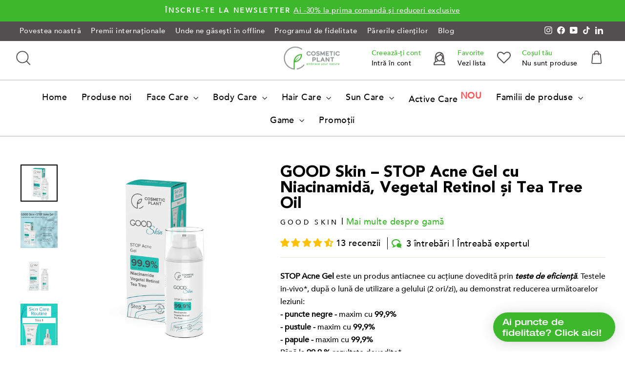

--- FILE ---
content_type: text/html; charset=utf-8
request_url: https://cosmeticplant.ro/collections/all/products/good-skin-stop-acne-gel-niacinamida-vegetal-retinol-tee-trea-oil
body_size: 140429
content:
<!doctype html>
<html class="no-js" lang="ro-RO" dir="ltr">
<head>
  <meta charset="utf-8">
  <meta http-equiv="X-UA-Compatible" content="IE=edge,chrome=1">
  <meta name="viewport" content="width=device-width,initial-scale=1">
  <meta name="theme-color" content="#3db82c">
  <link rel="canonical" href="https://cosmeticplant.ro/products/good-skin-stop-acne-gel-niacinamida-vegetal-retinol-tee-trea-oil">
  <link rel="preconnect" href="https://cdn.shopify.com" crossorigin>
  <link rel="preconnect" href="https://fonts.shopifycdn.com" crossorigin>
  <link rel="dns-prefetch" href="https://productreviews.shopifycdn.com">
  <link rel="dns-prefetch" href="https://ajax.googleapis.com">
  <link rel="dns-prefetch" href="https://maps.googleapis.com">
  <link rel="dns-prefetch" href="https://maps.gstatic.com"><link rel="shortcut icon" href="//cosmeticplant.ro/cdn/shop/files/favicon_32x32.png?v=1616582987" type="image/png" /><title>GOOD Skin – STOP Acne Gel cu Niacinamidă, Vegetal Retinol și Tea Tree 
&ndash; COSMETIC PLANT
</title>
<meta name="description" content="STOP Acne Gel este un produs antiacnee cu acțiune dovedită prin teste de eficiență. Testele in-vivo*, după o lună de utilizare a gelului (2 ori/zi), au demonstrat reducerea următoarelor leziuni: Niacinamida (vitamina B3), reglează secreția de sebum, reduce roșeața, porii și hiperpigmentarea. De asemenea are proprietăți"><meta property="og:site_name" content="COSMETIC PLANT">
  <meta property="og:url" content="https://cosmeticplant.ro/products/good-skin-stop-acne-gel-niacinamida-vegetal-retinol-tee-trea-oil">
  <meta property="og:title" content="GOOD Skin – STOP Acne Gel cu Niacinamidă, Vegetal Retinol și Tea Tree Oil">
  <meta property="og:type" content="product">
  <meta property="og:description" content="STOP Acne Gel este un produs antiacnee cu acțiune dovedită prin teste de eficiență. Testele in-vivo*, după o lună de utilizare a gelului (2 ori/zi), au demonstrat reducerea următoarelor leziuni: Niacinamida (vitamina B3), reglează secreția de sebum, reduce roșeața, porii și hiperpigmentarea. De asemenea are proprietăți"><meta property="og:image" content="http://cosmeticplant.ro/cdn/shop/files/CP-Good-Skin-Stop-Acne-Gel-cutie-flacon2.jpg?v=1756895595">
    <meta property="og:image:secure_url" content="https://cosmeticplant.ro/cdn/shop/files/CP-Good-Skin-Stop-Acne-Gel-cutie-flacon2.jpg?v=1756895595">
    <meta property="og:image:width" content="3000">
    <meta property="og:image:height" content="3000"><meta name="twitter:site" content="@">
  <meta name="twitter:card" content="summary_large_image">
  <meta name="twitter:title" content="GOOD Skin – STOP Acne Gel cu Niacinamidă, Vegetal Retinol și Tea Tree Oil">
  <meta name="twitter:description" content="STOP Acne Gel este un produs antiacnee cu acțiune dovedită prin teste de eficiență. Testele in-vivo*, după o lună de utilizare a gelului (2 ori/zi), au demonstrat reducerea următoarelor leziuni: Niacinamida (vitamina B3), reglează secreția de sebum, reduce roșeața, porii și hiperpigmentarea. De asemenea are proprietăți">
<style data-shopify>@font-face {
  font-family: "Bodoni Moda";
  font-weight: 500;
  font-style: normal;
  font-display: swap;
  src: url("//cosmeticplant.ro/cdn/fonts/bodoni_moda/bodonimoda_n5.36d0da1db617c453fb46e8089790ab6dc72c2356.woff2") format("woff2"),
       url("//cosmeticplant.ro/cdn/fonts/bodoni_moda/bodonimoda_n5.40f612bab009769f87511096f185d9228ad3baa3.woff") format("woff");
}

  @font-face {
  font-family: Figtree;
  font-weight: 400;
  font-style: normal;
  font-display: swap;
  src: url("//cosmeticplant.ro/cdn/fonts/figtree/figtree_n4.3c0838aba1701047e60be6a99a1b0a40ce9b8419.woff2") format("woff2"),
       url("//cosmeticplant.ro/cdn/fonts/figtree/figtree_n4.c0575d1db21fc3821f17fd6617d3dee552312137.woff") format("woff");
}


  @font-face {
  font-family: Figtree;
  font-weight: 600;
  font-style: normal;
  font-display: swap;
  src: url("//cosmeticplant.ro/cdn/fonts/figtree/figtree_n6.9d1ea52bb49a0a86cfd1b0383d00f83d3fcc14de.woff2") format("woff2"),
       url("//cosmeticplant.ro/cdn/fonts/figtree/figtree_n6.f0fcdea525a0e47b2ae4ab645832a8e8a96d31d3.woff") format("woff");
}

  @font-face {
  font-family: Figtree;
  font-weight: 400;
  font-style: italic;
  font-display: swap;
  src: url("//cosmeticplant.ro/cdn/fonts/figtree/figtree_i4.89f7a4275c064845c304a4cf8a4a586060656db2.woff2") format("woff2"),
       url("//cosmeticplant.ro/cdn/fonts/figtree/figtree_i4.6f955aaaafc55a22ffc1f32ecf3756859a5ad3e2.woff") format("woff");
}

  @font-face {
  font-family: Figtree;
  font-weight: 600;
  font-style: italic;
  font-display: swap;
  src: url("//cosmeticplant.ro/cdn/fonts/figtree/figtree_i6.702baae75738b446cfbed6ac0d60cab7b21e61ba.woff2") format("woff2"),
       url("//cosmeticplant.ro/cdn/fonts/figtree/figtree_i6.6b8dc40d16c9905d29525156e284509f871ce8f9.woff") format("woff");
}

</style><link href="//cosmeticplant.ro/cdn/shop/t/19/assets/theme.css?v=142787670310213633991764066153" rel="stylesheet" type="text/css" media="all" />
<style data-shopify>:root {
    --typeHeaderPrimary: "Bodoni Moda";
    --typeHeaderFallback: serif;
    --typeHeaderSize: 38px;
    --typeHeaderWeight: 500;
    --typeHeaderLineHeight: 1;
    --typeHeaderSpacing: 0.0em;

    --typeBasePrimary:Figtree;
    --typeBaseFallback:sans-serif;
    --typeBaseSize: 18px;
    --typeBaseWeight: 400;
    --typeBaseSpacing: 0.025em;
    --typeBaseLineHeight: 1.6;
    --typeBaselineHeightMinus01: 1.5;

    --typeCollectionTitle: 18px;

    --iconWeight: 3px;
    --iconLinecaps: miter;

    
        --buttonRadius: 0;
    

    --colorGridOverlayOpacity: 0.0;
    }

    .placeholder-content {
    background-image: linear-gradient(100deg, #ffffff 40%, #f7f7f7 63%, #ffffff 79%);
    }</style><script>
    document.documentElement.className = document.documentElement.className.replace('no-js', 'js');

    window.theme = window.theme || {};
    theme.routes = {
      home: "/",
      cart: "/cart.js",
      cartPage: "/cart",
      cartAdd: "/cart/add.js",
      cartChange: "/cart/change.js",
      search: "/search",
      predictiveSearch: "/search/suggest"
    };
    theme.strings = {
      soldOut: "Stoc epuizat",
      unavailable: "Indisponibil",
      inStockLabel: "În stoc",
      oneStockLabel: "",
      otherStockLabel: "",
      willNotShipUntil: "Nu se va livra până [date] ",
      willBeInStockAfter: "Va reveni în stoc după [date] ",
      waitingForStock: "Va reveni în curând",
      savePrice: "Reducere [saved_amount] ",
      cartEmpty: "Coșul tău este momentan gol.",
      cartTermsConfirmation: "Este necesar să fii de acord cu termenii și condițiile magazinului înainte de finalizarea comenzii.",
      searchCollections: "Colecții:",
      searchPages: "Pagini:",
      searchArticles: "Articole:",
      productFrom: "din  ",
      maxQuantity: ""
    };
    theme.settings = {
      cartType: "page",
      isCustomerTemplate: false,
      moneyFormat: "{{amount_with_comma_separator}} lei",
      saveType: "percent",
      productImageSize: "square",
      productImageCover: true,
      predictiveSearch: true,
      predictiveSearchType: null,
      predictiveSearchVendor: false,
      predictiveSearchPrice: true,
      quickView: false,
      themeName: 'Impulse',
      themeVersion: "7.4.0"
    };
  </script>

<script>window.performance && window.performance.mark && window.performance.mark('shopify.content_for_header.start');</script><meta name="google-site-verification" content="ff56pLVBKQIZJFCf9OQJ04ttoY5XLIJUn8-GZQAylN8">
<meta id="shopify-digital-wallet" name="shopify-digital-wallet" content="/53205762222/digital_wallets/dialog">
<link rel="alternate" type="application/json+oembed" href="https://cosmeticplant.ro/products/good-skin-stop-acne-gel-niacinamida-vegetal-retinol-tee-trea-oil.oembed">
<script async="async" src="/checkouts/internal/preloads.js?locale=ro-RO"></script>
<script id="shopify-features" type="application/json">{"accessToken":"4c3334adfbe23c4eec3847bf1ace98f8","betas":["rich-media-storefront-analytics"],"domain":"cosmeticplant.ro","predictiveSearch":true,"shopId":53205762222,"locale":"ro"}</script>
<script>var Shopify = Shopify || {};
Shopify.shop = "cosmetic-plant.myshopify.com";
Shopify.locale = "ro-RO";
Shopify.currency = {"active":"RON","rate":"1.0"};
Shopify.country = "RO";
Shopify.theme = {"name":"Impulse[v.7.4] | Parcelpoint","id":181813543258,"schema_name":"Impulse","schema_version":"7.4.0","theme_store_id":857,"role":"main"};
Shopify.theme.handle = "null";
Shopify.theme.style = {"id":null,"handle":null};
Shopify.cdnHost = "cosmeticplant.ro/cdn";
Shopify.routes = Shopify.routes || {};
Shopify.routes.root = "/";</script>
<script type="module">!function(o){(o.Shopify=o.Shopify||{}).modules=!0}(window);</script>
<script>!function(o){function n(){var o=[];function n(){o.push(Array.prototype.slice.apply(arguments))}return n.q=o,n}var t=o.Shopify=o.Shopify||{};t.loadFeatures=n(),t.autoloadFeatures=n()}(window);</script>
<script id="shop-js-analytics" type="application/json">{"pageType":"product"}</script>
<script defer="defer" async type="module" src="//cosmeticplant.ro/cdn/shopifycloud/shop-js/modules/v2/client.init-shop-cart-sync_B_1M6nXz.ro-RO.esm.js"></script>
<script defer="defer" async type="module" src="//cosmeticplant.ro/cdn/shopifycloud/shop-js/modules/v2/chunk.common_BGCVY80p.esm.js"></script>
<script type="module">
  await import("//cosmeticplant.ro/cdn/shopifycloud/shop-js/modules/v2/client.init-shop-cart-sync_B_1M6nXz.ro-RO.esm.js");
await import("//cosmeticplant.ro/cdn/shopifycloud/shop-js/modules/v2/chunk.common_BGCVY80p.esm.js");

  window.Shopify.SignInWithShop?.initShopCartSync?.({"fedCMEnabled":true,"windoidEnabled":true});

</script>
<script>(function() {
  var isLoaded = false;
  function asyncLoad() {
    if (isLoaded) return;
    isLoaded = true;
    var urls = ["https:\/\/cdn.shopify.com\/s\/files\/1\/0532\/0576\/2222\/t\/4\/assets\/loy_53205762222.js?v=1615805002\u0026shop=cosmetic-plant.myshopify.com","https:\/\/wishlisthero-assets.revampco.com\/store-front\/bundle2.js?shop=cosmetic-plant.myshopify.com","https:\/\/chimpstatic.com\/mcjs-connected\/js\/users\/4544610a01099457a742e86c0\/d832c38d0779a63b75a8b3304.js?shop=cosmetic-plant.myshopify.com","https:\/\/wishlisthero-assets.revampco.com\/store-front\/bundle2.js?shop=cosmetic-plant.myshopify.com","https:\/\/wishlisthero-assets.revampco.com\/store-front\/bundle2.js?shop=cosmetic-plant.myshopify.com","https:\/\/wishlisthero-assets.revampco.com\/store-front\/bundle2.js?shop=cosmetic-plant.myshopify.com","https:\/\/wishlisthero-assets.revampco.com\/store-front\/bundle2.js?shop=cosmetic-plant.myshopify.com","https:\/\/cdn.autoketing.org\/sdk-cdn\/popup-fullsize\/dist\/popup-fullsize-embed.js?t=1758634929621251440\u0026shop=cosmetic-plant.myshopify.com"];
    for (var i = 0; i < urls.length; i++) {
      var s = document.createElement('script');
      s.type = 'text/javascript';
      s.async = true;
      s.src = urls[i];
      var x = document.getElementsByTagName('script')[0];
      x.parentNode.insertBefore(s, x);
    }
  };
  if(window.attachEvent) {
    window.attachEvent('onload', asyncLoad);
  } else {
    window.addEventListener('load', asyncLoad, false);
  }
})();</script>
<script id="__st">var __st={"a":53205762222,"offset":7200,"reqid":"d5303f4a-9901-4eb6-a253-47cf2adde797-1768672048","pageurl":"cosmeticplant.ro\/collections\/all\/products\/good-skin-stop-acne-gel-niacinamida-vegetal-retinol-tee-trea-oil","u":"36861682a202","p":"product","rtyp":"product","rid":7896844140791};</script>
<script>window.ShopifyPaypalV4VisibilityTracking = true;</script>
<script id="captcha-bootstrap">!function(){'use strict';const t='contact',e='account',n='new_comment',o=[[t,t],['blogs',n],['comments',n],[t,'customer']],c=[[e,'customer_login'],[e,'guest_login'],[e,'recover_customer_password'],[e,'create_customer']],r=t=>t.map((([t,e])=>`form[action*='/${t}']:not([data-nocaptcha='true']) input[name='form_type'][value='${e}']`)).join(','),a=t=>()=>t?[...document.querySelectorAll(t)].map((t=>t.form)):[];function s(){const t=[...o],e=r(t);return a(e)}const i='password',u='form_key',d=['recaptcha-v3-token','g-recaptcha-response','h-captcha-response',i],f=()=>{try{return window.sessionStorage}catch{return}},m='__shopify_v',_=t=>t.elements[u];function p(t,e,n=!1){try{const o=window.sessionStorage,c=JSON.parse(o.getItem(e)),{data:r}=function(t){const{data:e,action:n}=t;return t[m]||n?{data:e,action:n}:{data:t,action:n}}(c);for(const[e,n]of Object.entries(r))t.elements[e]&&(t.elements[e].value=n);n&&o.removeItem(e)}catch(o){console.error('form repopulation failed',{error:o})}}const l='form_type',E='cptcha';function T(t){t.dataset[E]=!0}const w=window,h=w.document,L='Shopify',v='ce_forms',y='captcha';let A=!1;((t,e)=>{const n=(g='f06e6c50-85a8-45c8-87d0-21a2b65856fe',I='https://cdn.shopify.com/shopifycloud/storefront-forms-hcaptcha/ce_storefront_forms_captcha_hcaptcha.v1.5.2.iife.js',D={infoText:'Protejat prin hCaptcha',privacyText:'Confidențialitate',termsText:'Condiții'},(t,e,n)=>{const o=w[L][v],c=o.bindForm;if(c)return c(t,g,e,D).then(n);var r;o.q.push([[t,g,e,D],n]),r=I,A||(h.body.append(Object.assign(h.createElement('script'),{id:'captcha-provider',async:!0,src:r})),A=!0)});var g,I,D;w[L]=w[L]||{},w[L][v]=w[L][v]||{},w[L][v].q=[],w[L][y]=w[L][y]||{},w[L][y].protect=function(t,e){n(t,void 0,e),T(t)},Object.freeze(w[L][y]),function(t,e,n,w,h,L){const[v,y,A,g]=function(t,e,n){const i=e?o:[],u=t?c:[],d=[...i,...u],f=r(d),m=r(i),_=r(d.filter((([t,e])=>n.includes(e))));return[a(f),a(m),a(_),s()]}(w,h,L),I=t=>{const e=t.target;return e instanceof HTMLFormElement?e:e&&e.form},D=t=>v().includes(t);t.addEventListener('submit',(t=>{const e=I(t);if(!e)return;const n=D(e)&&!e.dataset.hcaptchaBound&&!e.dataset.recaptchaBound,o=_(e),c=g().includes(e)&&(!o||!o.value);(n||c)&&t.preventDefault(),c&&!n&&(function(t){try{if(!f())return;!function(t){const e=f();if(!e)return;const n=_(t);if(!n)return;const o=n.value;o&&e.removeItem(o)}(t);const e=Array.from(Array(32),(()=>Math.random().toString(36)[2])).join('');!function(t,e){_(t)||t.append(Object.assign(document.createElement('input'),{type:'hidden',name:u})),t.elements[u].value=e}(t,e),function(t,e){const n=f();if(!n)return;const o=[...t.querySelectorAll(`input[type='${i}']`)].map((({name:t})=>t)),c=[...d,...o],r={};for(const[a,s]of new FormData(t).entries())c.includes(a)||(r[a]=s);n.setItem(e,JSON.stringify({[m]:1,action:t.action,data:r}))}(t,e)}catch(e){console.error('failed to persist form',e)}}(e),e.submit())}));const S=(t,e)=>{t&&!t.dataset[E]&&(n(t,e.some((e=>e===t))),T(t))};for(const o of['focusin','change'])t.addEventListener(o,(t=>{const e=I(t);D(e)&&S(e,y())}));const B=e.get('form_key'),M=e.get(l),P=B&&M;t.addEventListener('DOMContentLoaded',(()=>{const t=y();if(P)for(const e of t)e.elements[l].value===M&&p(e,B);[...new Set([...A(),...v().filter((t=>'true'===t.dataset.shopifyCaptcha))])].forEach((e=>S(e,t)))}))}(h,new URLSearchParams(w.location.search),n,t,e,['guest_login'])})(!0,!1)}();</script>
<script integrity="sha256-4kQ18oKyAcykRKYeNunJcIwy7WH5gtpwJnB7kiuLZ1E=" data-source-attribution="shopify.loadfeatures" defer="defer" src="//cosmeticplant.ro/cdn/shopifycloud/storefront/assets/storefront/load_feature-a0a9edcb.js" crossorigin="anonymous"></script>
<script data-source-attribution="shopify.dynamic_checkout.dynamic.init">var Shopify=Shopify||{};Shopify.PaymentButton=Shopify.PaymentButton||{isStorefrontPortableWallets:!0,init:function(){window.Shopify.PaymentButton.init=function(){};var t=document.createElement("script");t.src="https://cosmeticplant.ro/cdn/shopifycloud/portable-wallets/latest/portable-wallets.ro.js",t.type="module",document.head.appendChild(t)}};
</script>
<script data-source-attribution="shopify.dynamic_checkout.buyer_consent">
  function portableWalletsHideBuyerConsent(e){var t=document.getElementById("shopify-buyer-consent"),n=document.getElementById("shopify-subscription-policy-button");t&&n&&(t.classList.add("hidden"),t.setAttribute("aria-hidden","true"),n.removeEventListener("click",e))}function portableWalletsShowBuyerConsent(e){var t=document.getElementById("shopify-buyer-consent"),n=document.getElementById("shopify-subscription-policy-button");t&&n&&(t.classList.remove("hidden"),t.removeAttribute("aria-hidden"),n.addEventListener("click",e))}window.Shopify?.PaymentButton&&(window.Shopify.PaymentButton.hideBuyerConsent=portableWalletsHideBuyerConsent,window.Shopify.PaymentButton.showBuyerConsent=portableWalletsShowBuyerConsent);
</script>
<script data-source-attribution="shopify.dynamic_checkout.cart.bootstrap">document.addEventListener("DOMContentLoaded",(function(){function t(){return document.querySelector("shopify-accelerated-checkout-cart, shopify-accelerated-checkout")}if(t())Shopify.PaymentButton.init();else{new MutationObserver((function(e,n){t()&&(Shopify.PaymentButton.init(),n.disconnect())})).observe(document.body,{childList:!0,subtree:!0})}}));
</script>
<script id='scb4127' type='text/javascript' async='' src='https://cosmeticplant.ro/cdn/shopifycloud/privacy-banner/storefront-banner.js'></script>
<script>window.performance && window.performance.mark && window.performance.mark('shopify.content_for_header.end');</script>
<script src="//cosmeticplant.ro/cdn/shop/t/19/assets/vendor-scripts-v11.js" defer="defer"></script><script src="//cosmeticplant.ro/cdn/shop/t/19/assets/theme.js?v=66447858802808184731748873246" defer="defer"></script>


<!-- tiktok pixel -->
 <script>
		!function (w, d, t) {
		  w.TiktokAnalyticsObject=t;var ttq=w[t]=w[t]||[];ttq.methods=["page","track","identify","instances","debug","on","off","once","ready","alias","group","enableCookie","disableCookie"],ttq.setAndDefer=function(t,e){t[e]=function(){t.push([e].concat(Array.prototype.slice.call(arguments,0)))}};for(var i=0;i<ttq.methods.length;i++)ttq.setAndDefer(ttq,ttq.methods[i]);ttq.instance=function(t){for(var e=ttq._i[t]||[],n=0;n<ttq.methods.length;n++
)ttq.setAndDefer(e,ttq.methods[n]);return e},ttq.load=function(e,n){var i="https://analytics.tiktok.com/i18n/pixel/events.js";ttq._i=ttq._i||{},ttq._i[e]=[],ttq._i[e]._u=i,ttq._t=ttq._t||{},ttq._t[e]=+new Date,ttq._o=ttq._o||{},ttq._o[e]=n||{};n=document.createElement("script");n.type="text/javascript",n.async=!0,n.src=i+"?sdkid="+e+"&lib="+t;e=document.getElementsByTagName("script")[0];e.parentNode.insertBefore(n,e)};
		
		  ttq.load('CI80I7JC77UDF7B2AM3G');
		  ttq.page();
		}(window, document, 'ttq');
	</script>
  
<!-- judgeme_core -->

<!-- Start of Judge.me Core -->
<link rel="dns-prefetch" href="https://cdn.judge.me/">
<script data-cfasync='false' class='jdgm-settings-script'>window.jdgmSettings={"pagination":5,"disable_web_reviews":false,"badge_no_review_text":"Nicio recenzie","badge_n_reviews_text":"{{ n }} recenzie/recenzii","badge_star_color":"#ffc107","hide_badge_preview_if_no_reviews":true,"badge_hide_text":false,"enforce_center_preview_badge":false,"widget_title":"Recenzii Clienți","widget_open_form_text":"Spune-ți părerea","widget_close_form_text":"Anulează recenzia","widget_refresh_page_text":"Reîmprospătează pagina","widget_summary_text":"Pe baza a {{ number_of_reviews }} recenzie/recenzii","widget_no_review_text":"Fii primul care scrie o recenzie","widget_name_field_text":"Nume de afișare","widget_verified_name_field_text":"Nume verificat (public)","widget_name_placeholder_text":"Nume de afișare","widget_required_field_error_text":"Acest câmp este obligatoriu.","widget_email_field_text":"Adresă de email","widget_verified_email_field_text":"Email verificat (privat, nu poate fi editat)","widget_email_placeholder_text":"Adresa ta de email","widget_email_field_error_text":"Vă rugăm să introduceţi o adresă de e-mail corectă.","widget_rating_field_text":"Evaluare","widget_review_title_field_text":"Titlul ","widget_review_title_placeholder_text":"Dă un titlu ","widget_review_body_field_text":"Conținutul recenziei","widget_review_body_placeholder_text":"Începe să scrii aici...","widget_pictures_field_text":"Poză/Video (opțional)","widget_submit_review_text":"Trimite recenzia","widget_submit_verified_review_text":"Trimite recenzie verificată","widget_submit_success_msg_with_auto_publish":"Mulțumim! Te rugăm să reîmprospătezi pagina în câteva momente pentru a-ți vedea recenzia. Poți elimina sau edita recenzia ta conectându-te la \u003ca href='https://judge.me/login' target='_blank' rel='nofollow noopener'\u003eJudge.me\u003c/a\u003e","widget_submit_success_msg_no_auto_publish":"Mulțumim! Recenzia ta va fi publicată imediat ce va fi aprobată de administratorul magazinului. Poți elimina sau edita recenzia ta conectându-te la \u003ca href='https://judge.me/login' target='_blank' rel='nofollow noopener'\u003eJudge.me\u003c/a\u003e","widget_show_default_reviews_out_of_total_text":"Se afișează {{ n_reviews_shown }} din {{ n_reviews }} recenzii.","widget_show_all_link_text":"Arată tot","widget_show_less_link_text":"Arată mai puțin","widget_author_said_text":"{{ reviewer_name }} a spus:","widget_days_text":"acum {{ n }} zile","widget_weeks_text":"acum {{ n }} săptămână/săptămâni","widget_months_text":"acum {{ n }} lună/luni","widget_years_text":"acum {{ n }} an/ani","widget_yesterday_text":"Ieri","widget_today_text":"Astăzi","widget_replied_text":"\u003e\u003e {{ shop_name }} a răspuns:","widget_read_more_text":"Citește mai mult","widget_reviewer_name_as_initial":"","widget_rating_filter_color":"#ffc107","widget_rating_filter_see_all_text":"Vezi toate recenziile","widget_sorting_most_recent_text":"Cele mai recente","widget_sorting_highest_rating_text":"Evaluare cea mai mare","widget_sorting_lowest_rating_text":"Evaluare cea mai mică","widget_sorting_with_pictures_text":"Doar cu poze","widget_sorting_most_helpful_text":"Cele mai utile","widget_open_question_form_text":"Întreabă expertul","widget_reviews_subtab_text":"Recenzii","widget_questions_subtab_text":"Întrebări","widget_question_label_text":"Întrebare","widget_answer_label_text":"Răspuns","widget_question_placeholder_text":"Scrie întrebarea ta aici","widget_submit_question_text":"Trimite întrebarea","widget_question_submit_success_text":"Mulțumim pentru întrebarea ta! Te vom anunța odată ce primește un răspuns.","widget_star_color":"#ffc107","verified_badge_text":"Verificat","verified_badge_bg_color":"","verified_badge_text_color":"","verified_badge_placement":"left-of-reviewer-name","widget_review_max_height":"","widget_hide_border":false,"widget_social_share":false,"widget_thumb":true,"widget_review_location_show":false,"widget_location_format":"country_iso_code","all_reviews_include_out_of_store_products":true,"all_reviews_out_of_store_text":"(în afara magazinului)","all_reviews_pagination":100,"all_reviews_product_name_prefix_text":"despre","enable_review_pictures":true,"enable_question_anwser":true,"widget_theme":"align","review_date_format":"dd/mm/yyyy","default_sort_method":"most-helpful","widget_product_reviews_subtab_text":"Recenzii Produse","widget_shop_reviews_subtab_text":"Recenzii Magazin","widget_other_products_reviews_text":"Recenzii pentru alte produse","widget_store_reviews_subtab_text":"Recenzii magazin","widget_no_store_reviews_text":"Acest magazin nu are încă recenzii","widget_web_restriction_product_reviews_text":"Acest produs nu are încă recenzii","widget_no_items_text":"Nu s-a găsit niciun element","widget_show_more_text":"Arată mai multe","widget_write_a_store_review_text":"Spune-ți părerea despre site","widget_other_languages_heading":"Recenzii în Alte Limbi","widget_translate_review_text":"Traduceți recenzia în {{ language }}","widget_translating_review_text":"Se traduce...","widget_show_original_translation_text":"Afișează originalul ({{ language }})","widget_translate_review_failed_text":"Recenzia nu a putut fi tradusă.","widget_translate_review_retry_text":"Reîncercați","widget_translate_review_try_again_later_text":"Încercați din nou mai târziu","show_product_url_for_grouped_product":false,"widget_sorting_pictures_first_text":"Pozele primele","show_pictures_on_all_rev_page_mobile":false,"show_pictures_on_all_rev_page_desktop":true,"floating_tab_hide_mobile_install_preference":false,"floating_tab_button_name":"★ Recenzii","floating_tab_title":"Lăsăm clienții să vorbească pentru noi","floating_tab_button_color":"","floating_tab_button_background_color":"","floating_tab_url":"","floating_tab_url_enabled":true,"floating_tab_tab_style":"text","all_reviews_text_badge_text":"Clienții ne evaluează {{ shop.metafields.judgeme.all_reviews_rating | round: 1 }}/5 pe baza a {{ shop.metafields.judgeme.all_reviews_count }} recenzii.","all_reviews_text_badge_text_branded_style":"{{ shop.metafields.judgeme.all_reviews_rating | round: 1 }} din 5 stele pe baza a {{ shop.metafields.judgeme.all_reviews_count }} recenzii","is_all_reviews_text_badge_a_link":false,"show_stars_for_all_reviews_text_badge":false,"all_reviews_text_badge_url":"","all_reviews_text_style":"text","all_reviews_text_color_style":"judgeme_brand_color","all_reviews_text_color":"#108474","all_reviews_text_show_jm_brand":true,"featured_carousel_show_header":true,"featured_carousel_title":"Cosmetic Plant Păreri","testimonials_carousel_title":"Clienții ne spun","videos_carousel_title":"Relatări reale ale clienților","cards_carousel_title":"Clienții ne spun","featured_carousel_count_text":"din {{ n }} recenzii","featured_carousel_add_link_to_all_reviews_page":false,"featured_carousel_url":"","featured_carousel_show_images":true,"featured_carousel_autoslide_interval":10,"featured_carousel_arrows_on_the_sides":false,"featured_carousel_height":250,"featured_carousel_width":80,"featured_carousel_image_size":0,"featured_carousel_image_height":250,"featured_carousel_arrow_color":"#eeeeee","verified_count_badge_style":"vintage","verified_count_badge_orientation":"horizontal","verified_count_badge_color_style":"judgeme_brand_color","verified_count_badge_color":"#108474","is_verified_count_badge_a_link":false,"verified_count_badge_url":"","verified_count_badge_show_jm_brand":true,"widget_rating_preset_default":5,"widget_first_sub_tab":"product-reviews","widget_show_histogram":true,"widget_histogram_use_custom_color":true,"widget_pagination_use_custom_color":false,"widget_star_use_custom_color":true,"widget_verified_badge_use_custom_color":false,"widget_write_review_use_custom_color":false,"picture_reminder_submit_button":"Upload Pictures","enable_review_videos":true,"mute_video_by_default":false,"widget_sorting_videos_first_text":"Videoclipurile primele","widget_review_pending_text":"În așteptare","featured_carousel_items_for_large_screen":5,"social_share_options_order":"Facebook","remove_microdata_snippet":true,"disable_json_ld":false,"enable_json_ld_products":false,"preview_badge_show_question_text":true,"preview_badge_no_question_text":"Întreabă expertul","preview_badge_n_question_text":"{{ number_of_questions }} întrebare/întrebări | Întreabă expertul","qa_badge_show_icon":true,"qa_badge_icon_color":"#3db82c","qa_badge_position":"same-row","remove_judgeme_branding":false,"widget_add_search_bar":false,"widget_search_bar_placeholder":"Caută","widget_sorting_verified_only_text":"Doar verificate","featured_carousel_theme":"vertical","featured_carousel_show_rating":true,"featured_carousel_show_title":true,"featured_carousel_show_body":true,"featured_carousel_show_date":false,"featured_carousel_show_reviewer":true,"featured_carousel_show_product":false,"featured_carousel_header_background_color":"#534f51","featured_carousel_header_text_color":"#ffffff","featured_carousel_name_product_separator":"despre","featured_carousel_full_star_background":"#108474","featured_carousel_empty_star_background":"#dadada","featured_carousel_vertical_theme_background":"#eeeeee","featured_carousel_verified_badge_enable":false,"featured_carousel_verified_badge_color":"#108474","featured_carousel_border_style":"round","featured_carousel_review_line_length_limit":3,"featured_carousel_more_reviews_button_text":"Citește mai multe recenzii","featured_carousel_view_product_button_text":"Vezi produsul","all_reviews_page_load_reviews_on":"scroll","all_reviews_page_load_more_text":"Încarcă Mai Multe Recenzii","disable_fb_tab_reviews":false,"enable_ajax_cdn_cache":false,"widget_public_name_text":"afișat public ca","default_reviewer_name":"Maria Popescu","default_reviewer_name_has_non_latin":true,"widget_reviewer_anonymous":"Anonim","medals_widget_title":"Medalii de Recenzii Judge.me","medals_widget_background_color":"#f9fafb","medals_widget_position":"footer_all_pages","medals_widget_border_color":"#f9fafb","medals_widget_verified_text_position":"left","medals_widget_use_monochromatic_version":false,"medals_widget_elements_color":"#108474","show_reviewer_avatar":true,"widget_invalid_yt_video_url_error_text":"Nu este un URL de video YouTube","widget_max_length_field_error_text":"Te rugăm să introduci maximum {0} caractere.","widget_show_country_flag":false,"widget_show_collected_via_shop_app":true,"widget_verified_by_shop_badge_style":"light","widget_verified_by_shop_text":"Verificat de Magazin","widget_show_photo_gallery":false,"widget_load_with_code_splitting":true,"widget_ugc_install_preference":false,"widget_ugc_title":"Făcut de noi, Împărtășit de tine","widget_ugc_subtitle":"Etichetează-ne pentru a-ți vedea poza prezentată în pagina noastră","widget_ugc_arrows_color":"#ffffff","widget_ugc_primary_button_text":"Cumpără acum","widget_ugc_primary_button_background_color":"#108474","widget_ugc_primary_button_text_color":"#ffffff","widget_ugc_primary_button_border_width":"0","widget_ugc_primary_button_border_style":"none","widget_ugc_primary_button_border_color":"#108474","widget_ugc_primary_button_border_radius":"25","widget_ugc_secondary_button_text":"Încarcă mai mult","widget_ugc_secondary_button_background_color":"#ffffff","widget_ugc_secondary_button_text_color":"#108474","widget_ugc_secondary_button_border_width":"2","widget_ugc_secondary_button_border_style":"solid","widget_ugc_secondary_button_border_color":"#108474","widget_ugc_secondary_button_border_radius":"25","widget_ugc_reviews_button_text":"Vezi Recenziile","widget_ugc_reviews_button_background_color":"#ffffff","widget_ugc_reviews_button_text_color":"#108474","widget_ugc_reviews_button_border_width":"2","widget_ugc_reviews_button_border_style":"solid","widget_ugc_reviews_button_border_color":"#108474","widget_ugc_reviews_button_border_radius":"25","widget_ugc_reviews_button_link_to":"judgeme-reviews-page","widget_ugc_show_post_date":true,"widget_ugc_max_width":"800","widget_rating_metafield_value_type":true,"widget_primary_color":"#108474","widget_enable_secondary_color":false,"widget_secondary_color":"#edf5f5","widget_summary_average_rating_text":"{{ average_rating }} din 5","widget_media_grid_title":"Fotografii și videoclipuri ale clienților","widget_media_grid_see_more_text":"Vezi mai mult","widget_round_style":false,"widget_show_product_medals":true,"widget_verified_by_judgeme_text":"Verificat de Judge.me","widget_show_store_medals":true,"widget_verified_by_judgeme_text_in_store_medals":"Verificat de Judge.me","widget_media_field_exceed_quantity_message":"Ne pare rău, putem accepta doar {{ max_media }} pentru o recenzie.","widget_media_field_exceed_limit_message":"{{ file_name }} este prea mare, te rugăm să selectezi un {{ media_type }} mai mic de {{ size_limit }}MB.","widget_review_submitted_text":"Recenzie Trimisă!","widget_question_submitted_text":"Întrebare Trimisă!","widget_close_form_text_question":"Anulează","widget_write_your_answer_here_text":"Scrie răspunsul tău aici","widget_enabled_branded_link":true,"widget_show_collected_by_judgeme":false,"widget_reviewer_name_color":"","widget_write_review_text_color":"","widget_write_review_bg_color":"","widget_collected_by_judgeme_text":"colectat de Judge.me","widget_pagination_type":"standard","widget_load_more_text":"Încarcă Mai Mult","widget_load_more_color":"#108474","widget_full_review_text":"Recenzie Completă","widget_read_more_reviews_text":"Citește Mai Multe Recenzii","widget_read_questions_text":"Citește Întrebări","widget_questions_and_answers_text":"Întrebări și Răspunsuri","widget_verified_by_text":"Verificat de","widget_verified_text":"Verificat","widget_number_of_reviews_text":"{{ number_of_reviews }} recenzii","widget_back_button_text":"Înapoi","widget_next_button_text":"Următor","widget_custom_forms_filter_button":"Filtre","custom_forms_style":"vertical","widget_show_review_information":false,"how_reviews_are_collected":"Cum sunt colectate recenziile?","widget_show_review_keywords":false,"widget_gdpr_statement":"Cum folosim datele tale: Te vom contacta doar în legătură cu recenzia pe care ai lăsat-o, și doar dacă este necesar. Prin trimiterea recenziei tale, ești de acord cu \u003ca href='https://judge.me/terms' target='_blank' rel='nofollow noopener'\u003etermenii\u003c/a\u003e, \u003ca href='https://judge.me/privacy' target='_blank' rel='nofollow noopener'\u003epolitica de confidențialitate\u003c/a\u003e și \u003ca href='https://judge.me/content-policy' target='_blank' rel='nofollow noopener'\u003epolitica de conținut\u003c/a\u003e Judge.me.","widget_multilingual_sorting_enabled":false,"widget_translate_review_content_enabled":false,"widget_translate_review_content_method":"manual","popup_widget_review_selection":"automatically_with_pictures","popup_widget_round_border_style":true,"popup_widget_show_title":true,"popup_widget_show_body":true,"popup_widget_show_reviewer":false,"popup_widget_show_product":true,"popup_widget_show_pictures":true,"popup_widget_use_review_picture":true,"popup_widget_show_on_home_page":true,"popup_widget_show_on_product_page":true,"popup_widget_show_on_collection_page":true,"popup_widget_show_on_cart_page":true,"popup_widget_position":"bottom_left","popup_widget_first_review_delay":5,"popup_widget_duration":5,"popup_widget_interval":5,"popup_widget_review_count":5,"popup_widget_hide_on_mobile":true,"review_snippet_widget_round_border_style":true,"review_snippet_widget_card_color":"#FFFFFF","review_snippet_widget_slider_arrows_background_color":"#FFFFFF","review_snippet_widget_slider_arrows_color":"#000000","review_snippet_widget_star_color":"#108474","show_product_variant":false,"all_reviews_product_variant_label_text":"Variantă: ","widget_show_verified_branding":false,"widget_ai_summary_title":"Clienții spun","widget_ai_summary_disclaimer":"Rezumat al recenziilor alimentat de AI bazat pe recenziile recente ale clienților","widget_show_ai_summary":false,"widget_show_ai_summary_bg":false,"widget_show_review_title_input":true,"redirect_reviewers_invited_via_email":"review_widget","request_store_review_after_product_review":false,"request_review_other_products_in_order":false,"review_form_color_scheme":"default","review_form_corner_style":"square","review_form_star_color":{},"review_form_text_color":"#333333","review_form_background_color":"#ffffff","review_form_field_background_color":"#fafafa","review_form_button_color":{},"review_form_button_text_color":"#ffffff","review_form_modal_overlay_color":"#000000","review_content_screen_title_text":"Cum ați evalua acest produs?","review_content_introduction_text":"Ne-ar plăcea foarte mult dacă ați împărtăși puțin despre experiența dumneavoastră.","store_review_form_title_text":"Cum ați evalua acest magazin?","store_review_form_introduction_text":"Ne-ar plăcea foarte mult dacă ați împărtăși puțin despre experiența dumneavoastră.","show_review_guidance_text":true,"one_star_review_guidance_text":"Slab","five_star_review_guidance_text":"Excelent","customer_information_screen_title_text":"Despre tine","customer_information_introduction_text":"Te rugăm să ne spui mai multe despre tine.","custom_questions_screen_title_text":"Experiența ta în mai multe detalii","custom_questions_introduction_text":"Iată câteva întrebări care ne ajută să înțelegem mai bine experiența ta.","review_submitted_screen_title_text":"Mulțumim pentru recenzia ta!","review_submitted_screen_thank_you_text":"O procesăm și va apărea în magazin în curând.","review_submitted_screen_email_verification_text":"Te rugăm să confirmi adresa de email făcând clic pe linkul pe care tocmai ți l-am trimis. Acest lucru ne ajută să păstrăm recenziile autentice.","review_submitted_request_store_review_text":"Ați dori să vă împărtășiți experiența de cumpărături cu noi?","review_submitted_review_other_products_text":"Ați dori să evaluați aceste produse?","store_review_screen_title_text":"Vrei să împărtășești experiența ta de cumpărături cu noi?","store_review_introduction_text":"Apreciem feedback-ul tău și îl folosim pentru a ne îmbunătăți. Te rugăm să împărtășești orice gânduri sau sugestii pe care le ai.","reviewer_media_screen_title_picture_text":"Partajați o fotografie","reviewer_media_introduction_picture_text":"Încărcați o fotografie pentru a susține recenzia dvs.","reviewer_media_screen_title_video_text":"Partajați un videoclip","reviewer_media_introduction_video_text":"Încărcați un videoclip pentru a susține recenzia dvs.","reviewer_media_screen_title_picture_or_video_text":"Partajați o fotografie sau un videoclip","reviewer_media_introduction_picture_or_video_text":"Încărcați o fotografie sau un videoclip pentru a susține recenzia dvs.","reviewer_media_youtube_url_text":"Lipiți aici URL-ul dvs. Youtube","advanced_settings_next_step_button_text":"Următorul","advanced_settings_close_review_button_text":"Închide","modal_write_review_flow":false,"write_review_flow_required_text":"Obligatoriu","write_review_flow_privacy_message_text":"Respectăm confidențialitatea dumneavoastră.","write_review_flow_anonymous_text":"Recenzie anonimă","write_review_flow_visibility_text":"Aceasta nu va fi vizibilă pentru alți clienți.","write_review_flow_multiple_selection_help_text":"Selectează câte vrei","write_review_flow_single_selection_help_text":"Selectează o opțiune","write_review_flow_required_field_error_text":"Acest câmp este obligatoriu","write_review_flow_invalid_email_error_text":"Te rugăm să introduci o adresă de email validă","write_review_flow_max_length_error_text":"Max. {{ max_length }} caractere.","write_review_flow_media_upload_text":"\u003cb\u003eClic pentru a încărca\u003c/b\u003e sau trage și lasă","write_review_flow_gdpr_statement":"Vă vom contacta doar cu privire la recenzia dumneavoastră, dacă este necesar. Prin trimiterea recenziei, sunteți de acord cu \u003ca href='https://judge.me/terms' target='_blank' rel='nofollow noopener'\u003etermenii și condițiile\u003c/a\u003e și \u003ca href='https://judge.me/privacy' target='_blank' rel='nofollow noopener'\u003epolitica de confidențialitate\u003c/a\u003e noastră.","rating_only_reviews_enabled":false,"show_negative_reviews_help_screen":false,"new_review_flow_help_screen_rating_threshold":3,"negative_review_resolution_screen_title_text":"Spuneți-ne mai multe","negative_review_resolution_text":"Experiența ta este importantă pentru noi. Dacă au fost probleme cu achiziția ta, suntem aici să te ajutăm. Nu ezita să ne contactezi, ne-ar plăcea să avem ocazia să corectăm lucrurile.","negative_review_resolution_button_text":"Contactează-ne","negative_review_resolution_proceed_with_review_text":"Lăsați o recenzie","negative_review_resolution_subject":"Problemă cu achiziția de la {{ shop_name }}.{{ order_name }}","preview_badge_collection_page_install_status":false,"widget_review_custom_css":"","preview_badge_custom_css":"","preview_badge_stars_count":"5-stars","featured_carousel_custom_css":"","floating_tab_custom_css":"","all_reviews_widget_custom_css":"","medals_widget_custom_css":"","verified_badge_custom_css":"","all_reviews_text_custom_css":"","transparency_badges_collected_via_store_invite":false,"transparency_badges_from_another_provider":false,"transparency_badges_collected_from_store_visitor":false,"transparency_badges_collected_by_verified_review_provider":false,"transparency_badges_earned_reward":false,"transparency_badges_collected_via_store_invite_text":"Recenzii colectate prin invitația magazinului","transparency_badges_from_another_provider_text":"Recenzii colectate de la alt furnizor","transparency_badges_collected_from_store_visitor_text":"Recenzii colectate de la vizitatorul magazinului","transparency_badges_written_in_google_text":"Recenzia scrisă în Google","transparency_badges_written_in_etsy_text":"Recenzia scrisă în Etsy","transparency_badges_written_in_shop_app_text":"Recenzia scrisă în Shop App","transparency_badges_earned_reward_text":"Recenzia a câștigat recompensă pentru o comandă viitoare","product_review_widget_per_page":10,"widget_store_review_label_text":"Recenzie magazin","checkout_comment_extension_title_on_product_page":"Customer Comments","checkout_comment_extension_num_latest_comment_show":5,"checkout_comment_extension_format":"name_and_timestamp","checkout_comment_customer_name":"last_initial","checkout_comment_comment_notification":true,"preview_badge_collection_page_install_preference":true,"preview_badge_home_page_install_preference":true,"preview_badge_product_page_install_preference":true,"review_widget_install_preference":"","review_carousel_install_preference":false,"floating_reviews_tab_install_preference":"none","verified_reviews_count_badge_install_preference":false,"all_reviews_text_install_preference":false,"review_widget_best_location":true,"judgeme_medals_install_preference":false,"review_widget_revamp_enabled":false,"review_widget_qna_enabled":false,"review_widget_header_theme":"minimal","review_widget_widget_title_enabled":true,"review_widget_header_text_size":"medium","review_widget_header_text_weight":"regular","review_widget_average_rating_style":"compact","review_widget_bar_chart_enabled":true,"review_widget_bar_chart_type":"numbers","review_widget_bar_chart_style":"standard","review_widget_expanded_media_gallery_enabled":false,"review_widget_reviews_section_theme":"standard","review_widget_image_style":"thumbnails","review_widget_review_image_ratio":"square","review_widget_stars_size":"medium","review_widget_verified_badge":"standard_text","review_widget_review_title_text_size":"medium","review_widget_review_text_size":"medium","review_widget_review_text_length":"medium","review_widget_number_of_columns_desktop":3,"review_widget_carousel_transition_speed":5,"review_widget_custom_questions_answers_display":"always","review_widget_button_text_color":"#FFFFFF","review_widget_text_color":"#000000","review_widget_lighter_text_color":"#7B7B7B","review_widget_corner_styling":"soft","review_widget_review_word_singular":"recenzie","review_widget_review_word_plural":"recenzii","review_widget_voting_label":"Util?","review_widget_shop_reply_label":"Răspuns de la {{ shop_name }}:","review_widget_filters_title":"Filtre","qna_widget_question_word_singular":"Întrebare","qna_widget_question_word_plural":"Întrebări","qna_widget_answer_reply_label":"Răspuns de la {{ answerer_name }}:","qna_content_screen_title_text":"Întrebare despre acest produs","qna_widget_question_required_field_error_text":"Vă rugăm să introduceți întrebarea dumneavoastră.","qna_widget_flow_gdpr_statement":"Vă vom contacta doar cu privire la întrebarea dumneavoastră, dacă este necesar. Prin trimiterea întrebării, sunteți de acord cu \u003ca href='https://judge.me/terms' target='_blank' rel='nofollow noopener'\u003etermenii și condițiile\u003c/a\u003e și \u003ca href='https://judge.me/privacy' target='_blank' rel='nofollow noopener'\u003epolitica de confidențialitate\u003c/a\u003e noastră.","qna_widget_question_submitted_text":"Vă mulțumim pentru întrebarea dumneavoastră!","qna_widget_close_form_text_question":"Închide","qna_widget_question_submit_success_text":"Vă vom contacta prin e-mail când vom răspunde la întrebarea dumneavoastră.","all_reviews_widget_v2025_enabled":false,"all_reviews_widget_v2025_header_theme":"default","all_reviews_widget_v2025_widget_title_enabled":true,"all_reviews_widget_v2025_header_text_size":"medium","all_reviews_widget_v2025_header_text_weight":"regular","all_reviews_widget_v2025_average_rating_style":"compact","all_reviews_widget_v2025_bar_chart_enabled":true,"all_reviews_widget_v2025_bar_chart_type":"numbers","all_reviews_widget_v2025_bar_chart_style":"standard","all_reviews_widget_v2025_expanded_media_gallery_enabled":false,"all_reviews_widget_v2025_show_store_medals":true,"all_reviews_widget_v2025_show_photo_gallery":true,"all_reviews_widget_v2025_show_review_keywords":false,"all_reviews_widget_v2025_show_ai_summary":false,"all_reviews_widget_v2025_show_ai_summary_bg":false,"all_reviews_widget_v2025_add_search_bar":false,"all_reviews_widget_v2025_default_sort_method":"most-recent","all_reviews_widget_v2025_reviews_per_page":10,"all_reviews_widget_v2025_reviews_section_theme":"default","all_reviews_widget_v2025_image_style":"thumbnails","all_reviews_widget_v2025_review_image_ratio":"square","all_reviews_widget_v2025_stars_size":"medium","all_reviews_widget_v2025_verified_badge":"bold_badge","all_reviews_widget_v2025_review_title_text_size":"medium","all_reviews_widget_v2025_review_text_size":"medium","all_reviews_widget_v2025_review_text_length":"medium","all_reviews_widget_v2025_number_of_columns_desktop":3,"all_reviews_widget_v2025_carousel_transition_speed":5,"all_reviews_widget_v2025_custom_questions_answers_display":"always","all_reviews_widget_v2025_show_product_variant":false,"all_reviews_widget_v2025_show_reviewer_avatar":true,"all_reviews_widget_v2025_reviewer_name_as_initial":"","all_reviews_widget_v2025_review_location_show":false,"all_reviews_widget_v2025_location_format":"","all_reviews_widget_v2025_show_country_flag":false,"all_reviews_widget_v2025_verified_by_shop_badge_style":"light","all_reviews_widget_v2025_social_share":false,"all_reviews_widget_v2025_social_share_options_order":"Facebook,Twitter,LinkedIn,Pinterest","all_reviews_widget_v2025_pagination_type":"standard","all_reviews_widget_v2025_button_text_color":"#FFFFFF","all_reviews_widget_v2025_text_color":"#000000","all_reviews_widget_v2025_lighter_text_color":"#7B7B7B","all_reviews_widget_v2025_corner_styling":"soft","all_reviews_widget_v2025_title":"Recenzii clienți","all_reviews_widget_v2025_ai_summary_title":"Clienții spun despre acest magazin","all_reviews_widget_v2025_no_review_text":"Fii primul care scrie o recenzie","platform":"shopify","branding_url":"https://app.judge.me/reviews/stores/cosmeticplant.ro","branding_text":"Powered by Judge.me","locale":"en","reply_name":"COSMETIC PLANT","widget_version":"2.1","footer":true,"autopublish":false,"review_dates":true,"enable_custom_form":false,"shop_use_review_site":true,"shop_locale":"ro","enable_multi_locales_translations":true,"show_review_title_input":true,"review_verification_email_status":"always","can_be_branded":true,"reply_name_text":"COSMETIC PLANT"};</script> <style class='jdgm-settings-style'>﻿.jdgm-xx{left:0}:not(.jdgm-prev-badge__stars)>.jdgm-star{color:#ffc107}.jdgm-histogram .jdgm-star.jdgm-star{color:#ffc107}.jdgm-preview-badge .jdgm-star.jdgm-star{color:#ffc107}.jdgm-histogram .jdgm-histogram__bar-content{background:#ffc107}.jdgm-histogram .jdgm-histogram__bar:after{background:#ffc107}.jdgm-prev-badge[data-average-rating='0.00']{display:none !important}.jdgm-author-all-initials{display:none !important}.jdgm-author-last-initial{display:none !important}.jdgm-rev-widg__title{visibility:hidden}.jdgm-rev-widg__summary-text{visibility:hidden}.jdgm-prev-badge__text{visibility:hidden}.jdgm-rev__replier:before{content:'COSMETIC PLANT'}.jdgm-rev__prod-link-prefix:before{content:'despre'}.jdgm-rev__variant-label:before{content:'Variantă: '}.jdgm-rev__out-of-store-text:before{content:'(în afara magazinului)'}.jdgm-all-reviews-page__wrapper .jdgm-rev__content{min-height:120px}@media only screen and (max-width: 768px){.jdgm-rev__pics .jdgm-rev_all-rev-page-picture-separator,.jdgm-rev__pics .jdgm-rev__product-picture{display:none}}.jdgm-verified-count-badget[data-from-snippet="true"]{display:none !important}.jdgm-carousel-wrapper[data-from-snippet="true"]{display:none !important}.jdgm-all-reviews-text[data-from-snippet="true"]{display:none !important}.jdgm-medals-section[data-from-snippet="true"]{display:none !important}.jdgm-ugc-media-wrapper[data-from-snippet="true"]{display:none !important}.jdgm-rev__transparency-badge[data-badge-type="review_collected_via_store_invitation"]{display:none !important}.jdgm-rev__transparency-badge[data-badge-type="review_collected_from_another_provider"]{display:none !important}.jdgm-rev__transparency-badge[data-badge-type="review_collected_from_store_visitor"]{display:none !important}.jdgm-rev__transparency-badge[data-badge-type="review_written_in_etsy"]{display:none !important}.jdgm-rev__transparency-badge[data-badge-type="review_written_in_google_business"]{display:none !important}.jdgm-rev__transparency-badge[data-badge-type="review_written_in_shop_app"]{display:none !important}.jdgm-rev__transparency-badge[data-badge-type="review_earned_for_future_purchase"]{display:none !important}
</style> <style class='jdgm-settings-style'></style> <link id="judgeme_widget_align_css" rel="stylesheet" type="text/css" media="nope!" onload="this.media='all'" href="https://cdnwidget.judge.me/shopify_v2/align.css">

  
  
  
  <style class='jdgm-miracle-styles'>
  @-webkit-keyframes jdgm-spin{0%{-webkit-transform:rotate(0deg);-ms-transform:rotate(0deg);transform:rotate(0deg)}100%{-webkit-transform:rotate(359deg);-ms-transform:rotate(359deg);transform:rotate(359deg)}}@keyframes jdgm-spin{0%{-webkit-transform:rotate(0deg);-ms-transform:rotate(0deg);transform:rotate(0deg)}100%{-webkit-transform:rotate(359deg);-ms-transform:rotate(359deg);transform:rotate(359deg)}}@font-face{font-family:'JudgemeStar';src:url("[data-uri]") format("woff");font-weight:normal;font-style:normal}.jdgm-star{font-family:'JudgemeStar';display:inline !important;text-decoration:none !important;padding:0 4px 0 0 !important;margin:0 !important;font-weight:bold;opacity:1;-webkit-font-smoothing:antialiased;-moz-osx-font-smoothing:grayscale}.jdgm-star:hover{opacity:1}.jdgm-star:last-of-type{padding:0 !important}.jdgm-star.jdgm--on:before{content:"\e000"}.jdgm-star.jdgm--off:before{content:"\e001"}.jdgm-star.jdgm--half:before{content:"\e002"}.jdgm-widget *{margin:0;line-height:1.4;-webkit-box-sizing:border-box;-moz-box-sizing:border-box;box-sizing:border-box;-webkit-overflow-scrolling:touch}.jdgm-hidden{display:none !important;visibility:hidden !important}.jdgm-temp-hidden{display:none}.jdgm-spinner{width:40px;height:40px;margin:auto;border-radius:50%;border-top:2px solid #eee;border-right:2px solid #eee;border-bottom:2px solid #eee;border-left:2px solid #ccc;-webkit-animation:jdgm-spin 0.8s infinite linear;animation:jdgm-spin 0.8s infinite linear}.jdgm-prev-badge{display:block !important}

</style>


  
  
   


<script data-cfasync='false' class='jdgm-script'>
!function(e){window.jdgm=window.jdgm||{},jdgm.CDN_HOST="https://cdn.judge.me/",
jdgm.docReady=function(d){(e.attachEvent?"complete"===e.readyState:"loading"!==e.readyState)?
setTimeout(d,0):e.addEventListener("DOMContentLoaded",d)},jdgm.loadCSS=function(d,t,o,s){
!o&&jdgm.loadCSS.requestedUrls.indexOf(d)>=0||(jdgm.loadCSS.requestedUrls.push(d),
(s=e.createElement("link")).rel="stylesheet",s.class="jdgm-stylesheet",s.media="nope!",
s.href=d,s.onload=function(){this.media="all",t&&setTimeout(t)},e.body.appendChild(s))},
jdgm.loadCSS.requestedUrls=[],jdgm.docReady(function(){(window.jdgmLoadCSS||e.querySelectorAll(
".jdgm-widget, .jdgm-all-reviews-page").length>0)&&(jdgmSettings.widget_load_with_code_splitting?
parseFloat(jdgmSettings.widget_version)>=3?jdgm.loadCSS(jdgm.CDN_HOST+"widget_v3/base.css"):
jdgm.loadCSS(jdgm.CDN_HOST+"widget/base.css"):jdgm.loadCSS(jdgm.CDN_HOST+"shopify_v2.css"))})}(document);
</script>
<script async data-cfasync="false" type="text/javascript" src="https://cdn.judge.me/loader.js"></script>

<noscript><link rel="stylesheet" type="text/css" media="all" href="https://cdn.judge.me/shopify_v2.css"></noscript>
<!-- End of Judge.me Core -->


<!-- booster-common -->

<!-- wishlisthero -->

<!-- Font icon for header icons -->
<link href="https://wishlisthero-assets.revampco.com/safe-icons/css/wishlisthero-icons.css" rel="stylesheet"/>
<!-- Style for floating buttons and others -->
<style type="text/css">
@media screen and (max-width: 641px){
.Header__Icon+.Header__Icon {
margin-left: 10px;
}
}
@media screen and (min-width: 641px){
.Header__Icon+.Header__Icon.Wlh-Header__Icon {
margin-left: 20px;
}
}
.wishlist-hero-header-icon {
    vertical-align: middle;
}
.wishlisthero-floating {
        position: absolute;   left:auto;
        top: 5px;
  		right: 5px;
        z-index: 4;
        border-radius: 100%;
    }
.wishlisthero-floating svg {
font-size:23px;
margin-top:1px;
}
    .wishlisthero-floating:hover {
        background-color: rgba(0, 0, 0, 0.05);
    }

    .wishlisthero-floating button {
        font-size: 20px !important;
        width: 40px !important;
        padding: 0.125em 0 0 !important;
    }
  
  
  
  .product-single__form{
  display:inline;
  }
  .wishlisthero-product-page-button-container{
    border: 1px solid var(--colorBtnPrimary);
  }
  
  .wishlisthero-product-page-button-container button{
    height: unset !important;
    padding: 13px 20px !important;
  }
  
  
  
.MuiTypography-body2 ,.MuiTypography-body1 ,.MuiTypography-caption ,.MuiTypography-button ,.MuiTypography-h1 ,.MuiTypography-h2 ,.MuiTypography-h3 ,.MuiTypography-h4 ,.MuiTypography-h5 ,.MuiTypography-h6 ,.MuiTypography-subtitle1 ,.MuiTypography-subtitle2 ,.MuiTypography-overline , MuiButton-root{
     font-family: inherit !important; /*Roboto, Helvetica, Arial, sans-serif;*/
}
.MuiTypography-h1 , .MuiTypography-h2 , .MuiTypography-h3 , .MuiTypography-h4 , .MuiTypography-h5 , .MuiTypography-h6 , .MuiButton-root, .MuiCardHeader-title a{
     font-family: inherit !important; /*font-family: "Bodoni Moda", serif !important;*/
}

    /****************************************************************************************/
    /* For some theme shared view need some spacing */
    /*
    #wishlist-hero-shared-list-view {
  margin-top: 15px;
  margin-bottom: 15px;
}
#wishlist-hero-shared-list-view h1 {
  padding-left: 5px;
}

#wishlisthero-product-page-button-container {
  padding-top: 15px;
}
*/
    /****************************************************************************************/
    /* #wishlisthero-product-page-button-container button {
  padding-left: 1px !important;
} */
    /****************************************************************************************/
    /* Customize the indicator when wishlist has items AND the normal indicator not working */
/*span.wishlist-hero-items-count {
  position: absolute;
  top: 42%;
  right: 10%;
    border-radius: 100%;
}*/
  
@media screen and (min-width: 750px){
  .add-to-cart{
   	width:calc(50% - 0.5em);
    margin-right: 1em;
  }
  
  .wishlisthero-product-page-button-container{
    display:inline-block;
    width:calc(50% - 0.5em);
  }
}

@media screen and (max-width: 749px){
.wishlisthero-product-page-button-container{
	margin-top: 10px;
}
.wishlisthero-product-page-button-container button{
 margin-left:auto !important; margin-right: auto !important;
}
}
/*@media(max-width:760px){
   span.wishlist-hero-items-count {
     top: 28%;
   }
}*/
.MuiCardMedia-root{
padding-top:120% !important; 
}
</style> <script type='text/javascript'>try{
   window.WishListHero_setting = {"ButtonColor":"#3db82c","IconColor":"rgba(255, 255, 255, 1)","IconType":"Heart","ButtonTextBeforeAdding":"Adaugă la favorite","ButtonTextAfterAdding":"Adăugat la favorite","AnimationAfterAddition":"None","ButtonTextAddToCart":"Adaugă în coș","ButtonTextOutOfStock":"Stoc epuizat","ButtonTextAddAllToCart":"Adaugă toate în coș","ButtonTextRemoveAllToCart":"Șterge toate din lista de favorite","AddedProductNotificationText":"Ai adăugat un produs la favorite","AddedProductToCartNotificationText":"Adăugat în coș","ViewCartLinkText":"Vezi coș","SharePopup_TitleText":"Dă mai departe lista","SharePopup_shareBtnText":"Dă mai departe","SharePopup_shareHederText":"Dă mai departe pe rețele sociale","SharePopup_shareCopyText":"Sau copiază lista și dă-o mai departe","SharePopup_shareCancelBtnText":"anulează","SharePopup_shareCopyBtnText":"copiază","SendEMailPopup_BtnText":"trimite email","SendEMailPopup_FromText":"De la","SendEMailPopup_ToText":"Către","SendEMailPopup_BodyText":"Corpul emailului","SendEMailPopup_SendBtnText":"trimite","SendEMailPopup_TitleText":"Trimite lista pe email","AddProductMessageText":"Sigur vrei să adaugi toate produsele în coș?","RemoveProductMessageText":"Sigur vrei să ștergi acest produs din lista ta de favorite?","RemoveAllProductMessageText":"Sigur vrei să ștergi toate produsele din lista ta de favorite?","RemovedProductNotificationText":"Produsul a fost șters","AddAllOutOfStockProductNotificationText":"There seems to have been an issue adding items to cart, please try again later","RemovePopupOkText":"ok","RemovePopup_HeaderText":"EȘTI SIGUR?","ViewWishlistText":"Vezi lista de produse favorite","EmptyWishlistText":"Nu ai adăugat nici un produs la favorite","BuyNowButtonText":"Cumpără acum","BuyNowButtonColor":"#3db82c","BuyNowTextButtonColor":"rgb(255, 255, 255)","Wishlist_Title":"Produsele mele favorite","WishlistHeaderTitleAlignment":"Center","WishlistProductImageSize":"Normal","PriceColor":"#000000","HeaderFontSize":"30","PriceFontSize":"18","ProductNameFontSize":"16","LaunchPointType":"menu_item","DisplayWishlistAs":"seprate_page","DisplayButtonAs":"text_with_icon","PopupSize":"md","HideAddToCartButton":false,"NoRedirectAfterAddToCart":false,"DisableGuestCustomer":false,"LoginPopupContent":"Pentru a avea acces la lista și de pe alte device-uri vă rugăm să vă autentificați.","LoginPopupLoginBtnText":"Autentificare","LoginPopupContentFontSize":"20","NotificationPopupPosition":"left","WishlistButtonTextColor":"rgba(255, 255, 255, 1)","EnableRemoveFromWishlistAfterAddButtonText":"Șterge de la favorite","_id":"605b2f0b1849eb54ced81563","EnableCollection":false,"EnableShare":true,"RemovePowerBy":true,"EnableFBPixel":false,"DisapleApp":false,"FloatPointPossition":"bottom_right","HeartStateToggle":true,"HeaderMenuItemsIndicator":true,"EnableRemoveFromWishlistAfterAdd":true,"Shop":"cosmetic-plant.myshopify.com","shop":"cosmetic-plant.myshopify.com","Status":"Active","Plan":"SILVER"};  
  }catch(e){ console.error('Error loading config',e); } </script>
<script>window.wishlisthero_cartDotClasses=['wishlist-hero-items-count-text-plain', 'is-visible'];</script>
<script>window.wishlisthero_buttonProdPageClasses=['btn','btn--full','btn--secondary'];</script>
<script>window.wishlisthero_buttonProdPageFontSize='auto';</script>
<!-- sales-discount-manager --><style>.hc-sale-tag{z-index:2;background:#fb485e;width:41px;height:34px;border-top-right-radius:2px;border-top-left-radius:2px;text-align:center;line-height:30px;font-weight:700;font-size:14px;color:#fff;position:absolute!important;left:8px;top:16px;display:inline-block}.hc-sale-tag:before{border-bottom:10px solid #fb485e;border-left:8px solid transparent;border-right:8px solid transparent;display:block;content:"";position:absolute;width:41px;top:-9px;-webkit-box-sizing:border-box;-moz-box-sizing: border-box;box-sizing: border-box}.hc-sale-tag:after{content:"";background:#ffffff;border-radius:2px;width:4px;height:4px;display:block;position:absolute;left:19px;top:-15px;margin-top:10px}@media screen and (max-width: 680px){.hc-sale-tag{width:34px;height:26px;line-height:26px;font-size:12px;top:10px;left:2px}.hc-sale-tag:before{width:34px;border-bottom-width:7px;top:-6px;}.hc-sale-tag:after{left:16px;top:-13px;}}.hc-sale-tag{background:#ff8152!important;color:#ffffff!important;}.hc-sale-tag span{color:#ffffff!important}.hc-sale-tag:before{border-bottom-color:#ff8152;}</style><script>document.addEventListener("DOMContentLoaded",function(){"undefined"!=typeof hcVariants&&function(e){function t(e,t,a){return function(){if(a)return t.apply(this,arguments),e.apply(this,arguments);var n=e.apply(this,arguments);return t.apply(this,arguments),n}}var a=null;function n(){var t=window.location.search.replace(/.*variant=(\d+).*/,"$1");t&&t!=a&&(a=t,e(t))}window.history.pushState=t(history.pushState,n),window.history.replaceState=t(history.replaceState,n),window.addEventListener("popstate",n)}(function(e){let t=null;for(var a=0;a<hcVariants.length;a++)if(hcVariants[a].id==e){t=hcVariants[a];var n=document.querySelectorAll(".hc-product-page.hc-sale-tag");if(t.compare_at_price&&t.compare_at_price>t.price){var r=100*(t.compare_at_price-t.price)/t.compare_at_price;if(null!=r)for(a=0;a<n.length;a++)n[a].childNodes[0].textContent=r.toFixed(0)+"%",n[a].style.display="block";else for(a=0;a<n.length;a++)n[a].style.display="none"}else for(a=0;a<n.length;a++)n[a].style.display="none";break}})});</script>

  <!-- bss-product-labels-configs -->
<script src="//cosmeticplant.ro/cdn/shop/t/19/assets/bss-file-configdata.js?v=97611411679344468651748873246" type="text/javascript"></script> <script src="//cosmeticplant.ro/cdn/shop/t/19/assets/bss-file-configdata-banner.js?v=151034973688681356691748873246" type="text/javascript"></script> <script src="//cosmeticplant.ro/cdn/shop/t/19/assets/bss-file-configdata-popup.js?v=173992696638277510541748873246" type="text/javascript"></script><script>
                if (typeof BSS_PL == 'undefined') {
                    var BSS_PL = {};
                }
                var bssPlApiServer = "https://product-labels-pro.bsscommerce.com";
                BSS_PL.customerTags = 'null';
                BSS_PL.customerId = 'null';
                BSS_PL.configData = configDatas;
                BSS_PL.configDataBanner = configDataBanners ? configDataBanners : [];
                BSS_PL.configDataPopup = configDataPopups ? configDataPopups : [];
                BSS_PL.storeId = 9477;
                BSS_PL.currentPlan = "five_usd";
                BSS_PL.storeIdCustomOld = "10678";
                BSS_PL.storeIdOldWIthPriority = "12200";
                BSS_PL.apiServerProduction = "https://product-labels-pro.bsscommerce.com";
                
                BSS_PL.integration = {"laiReview":{"status":0,"config":[]}}
                BSS_PL.settingsData = {}
                </script>
            <style>
.homepage-slideshow .slick-slide .bss_pl_img {
    visibility: hidden !important;
}
</style>
<script>
function bssFixSupportAppendHtmlLabel($, BSS_PL, parent, page, htmlLabel) {
  let appended = false;
  // Fix for cosmeticplant by XuTho
  if ($(parent).hasClass('product__main-photos')) {
    $(parent).prepend(htmlLabel);
    appended = true;
  }
  if (page === 'products') {
    if (
      $(parent).hasClass('image-wrap') &&
      $(parent).closest('.product-main-slide').length
    ) {
      $(parent).closest('.product-main-slide').prepend(htmlLabel);
      appended = true;
    }
    
    if($(parent).hasClass('aos-init') &&
    $(parent).closest('.product-main-slide').length) {
        $(parent).append(htmlLabel);
        appended = true;
  }
  }
  if (
    window.location.pathname.includes('collections') ||
    window.location.pathname.includes('/search')
  ) {
    if (
      $(parent).hasClass('grid-product__content') &&
      !$(parent).find('.bss_pl_img').length
    ) {
      $(parent).find('.grid-product__image-mask').prepend(htmlLabel);
      appended = true;
    }
  }
  return appended;
}
</script>


<!-- gsf-conversion-pixels -->


<!-- Liquid error (layout/theme line 133): Could not find asset snippets/digismoothie-giftbox.liquid -->


<script type="text/javascript">
  window.Rivo = window.Rivo || {};
  window.Rivo.common = window.Rivo.common || {};
  window.Rivo.common.shop = {
    permanent_domain: 'cosmetic-plant.myshopify.com',
    currency: "RON",
    money_format: "{{amount_with_comma_separator}} lei",
    id: 53205762222
  };
  

  window.Rivo.common.template = 'product';
  window.Rivo.common.cart = {};
  window.Rivo.global_config = {"asset_urls":{"loy":{"api_js":"https:\/\/cdn.shopify.com\/s\/files\/1\/0194\/1736\/6592\/t\/1\/assets\/ba_rivo_api.js?v=1764090844","lp_js":"https:\/\/cdn.shopify.com\/s\/files\/1\/0194\/1736\/6592\/t\/1\/assets\/ba_rivo_lp.js?v=1764090843","lp_css":"https:\/\/cdn.shopify.com\/s\/files\/1\/0194\/1736\/6592\/t\/1\/assets\/ba_rivo_lp.css?v=1763487440","profile_js":"https:\/\/cdn.shopify.com\/s\/files\/1\/0194\/1736\/6592\/t\/1\/assets\/ba_rivo_profile.js?v=1764090842","profile_css":"https:\/\/cdn.shopify.com\/s\/files\/1\/0194\/1736\/6592\/t\/1\/assets\/ba_rivo_profile.css?v=1765147386","init_js":"https:\/\/cdn.shopify.com\/s\/files\/1\/0194\/1736\/6592\/t\/1\/assets\/ba_loy_init.js?v=1764090841","referrals_js":"https:\/\/cdn.shopify.com\/s\/files\/1\/0194\/1736\/6592\/t\/1\/assets\/ba_loy_referrals.js?v=1764090845","referrals_css":"https:\/\/cdn.shopify.com\/s\/files\/1\/0194\/1736\/6592\/t\/1\/assets\/ba_loy_referrals.css?v=1700287043","widget_js":"https:\/\/cdn.shopify.com\/s\/files\/1\/0037\/2110\/1430\/t\/963\/assets\/ba_loy_widget.js?v=1728252181","widget_css":"https:\/\/cdn.shopify.com\/s\/files\/1\/0194\/1736\/6592\/t\/1\/assets\/ba_loy_widget.css?v=1692840875","page_init_js":"https:\/\/cdn.shopify.com\/s\/files\/1\/0194\/1736\/6592\/t\/1\/assets\/ba_loy_page_init.js?v=1711433130","page_widget_js":"https:\/\/cdn.shopify.com\/s\/files\/1\/0194\/1736\/6592\/t\/1\/assets\/ba_loy_page_widget.js?v=1711432435","page_widget_css":"https:\/\/cdn.shopify.com\/s\/files\/1\/0194\/1736\/6592\/t\/1\/assets\/ba_loy_page.css?v=1693059047","page_preview_js":null,"app_proxy_applications_js":"https:\/\/cdn.shopify.com\/s\/files\/1\/0194\/1736\/6592\/t\/1\/assets\/app_proxy_application.js?v=1708835151"},"forms":{"init_js":"https:\/\/cdn.shopify.com\/s\/files\/1\/0194\/1736\/6592\/t\/1\/assets\/ba_forms_init.js?v=1711433134","widget_js":"https:\/\/cdn.shopify.com\/s\/files\/1\/0194\/1736\/6592\/t\/1\/assets\/ba_forms_widget.js?v=1711433135","forms_css":"https:\/\/cdn.shopify.com\/s\/files\/1\/0194\/1736\/6592\/t\/1\/assets\/ba_forms.css?v=1691714518"},"global":{"helper_js":"https:\/\/cdn.shopify.com\/s\/files\/1\/0194\/1736\/6592\/t\/1\/assets\/ba_tracking.js?v=1764090840"}},"proxy_paths":{"loy":"\/apps\/ba-loy","app_metrics":"\/apps\/ba-loy\/app_metrics"},"aat":["loy"],"pv":false,"sts":false,"bam":true,"batc":true,"fetch_url_to_string":false,"base_money_format":"{{amount_with_comma_separator}} lei","online_store_version":1,"loy_js_api_enabled":false,"hide_console_ad":false,"shopify_markets_enabled":false,"google_client_id":"105612801293-i27f7uh4jfd7tajl14hqbqlvd6dr5psc.apps.googleusercontent.com","multipass_v_token":false,"clear_latest_order_cache":false,"shop":{"id":53205762222,"name":"COSMETIC PLANT","domain":"cosmeticplant.ro"},"theme_extension_local_assets":false};

  
    if (window.Rivo.common.template == 'product'){
      window.Rivo.common.product = {
        id: 7896844140791, price: 4762, handle: "good-skin-stop-acne-gel-niacinamida-vegetal-retinol-tee-trea-oil", tags: null,
        available: true, title: "GOOD Skin – STOP Acne Gel cu Niacinamidă, Vegetal Retinol și Tea Tree Oil", variants: [{"id":43766683009271,"title":"Default Title","option1":"Default Title","option2":null,"option3":null,"sku":"G0021","requires_shipping":true,"taxable":true,"featured_image":null,"available":true,"name":"GOOD Skin – STOP Acne Gel cu Niacinamidă, Vegetal Retinol și Tea Tree Oil","public_title":null,"options":["Default Title"],"price":4762,"weight":0,"compare_at_price":null,"inventory_management":"shopify","barcode":"5943054404477","requires_selling_plan":false,"selling_plan_allocations":[]}]
      };
    }
  

    window.Rivo.loy_config = {"brand_theme_settings":{"enabled":true,"button_bg":"#3db82c","header_bg":"#3db82c","custom_css":"","desc_color":"#737376","icon_color":"#3a3a3a","link_color":"#3db82c","visibility":"both","cards_shape":"rounded","hide_widget":false,"launcher_bg":"#3db82c","mobile_icon":"gift","mobile_text":"Puncte de fidelitate","title_color":"#212b36","banner_image":"","desktop_icon":"gift","desktop_text":"Ai puncte de fidelitate? Click aici!","inputs_shape":"rounded","primary_font":"","buttons_shape":"rounded","mobile_layout":"text_only","primary_color":"#20124d","desktop_layout":"text_only","launcher_shape":"circle","secondary_font":"","container_shape":"rounded","mobile_placement":"right","button_text_color":"#000000","desktop_placement":"right","header_text_color":"#000000","powered_by_hidden":false,"launcher_text_color":"#ffffff","mobile_side_spacing":20,"desktop_side_spacing":20,"panel_order_settings":{"vip":"3","points":"1","referrals":"2"},"mobile_bottom_spacing":20,"desktop_bottom_spacing":20,"hide_widget_permanently":false,"hide_widget_launcher_on_mobile":false},"launcher_style_settings":{"enabled":true,"button_bg":"#3db82c","header_bg":"#3db82c","custom_css":"","desc_color":"#737376","icon_color":"#3a3a3a","link_color":"#3db82c","visibility":"both","cards_shape":"rounded","hide_widget":false,"launcher_bg":"#3db82c","mobile_icon":"gift","mobile_text":"Puncte de fidelitate","title_color":"#212b36","banner_image":"","desktop_icon":"gift","desktop_text":"Ai puncte de fidelitate? Click aici!","inputs_shape":"rounded","primary_font":"","buttons_shape":"rounded","mobile_layout":"text_only","primary_color":"#20124d","desktop_layout":"text_only","launcher_shape":"circle","secondary_font":"","container_shape":"rounded","mobile_placement":"right","button_text_color":"#000000","desktop_placement":"right","header_text_color":"#000000","powered_by_hidden":false,"launcher_text_color":"#ffffff","mobile_side_spacing":20,"desktop_side_spacing":20,"panel_order_settings":{"vip":"3","points":"1","referrals":"2"},"mobile_bottom_spacing":20,"desktop_bottom_spacing":20,"hide_widget_permanently":false,"hide_widget_launcher_on_mobile":false},"points_program_enabled":true,"referral_program_enabled":false,"membership_program_enabled":false,"vip_program_enabled":false,"vip_program_tier_type":"points_earned","vip_program_period":"lifetime","floating_widget_settings":{"enabled":true,"button_bg":"#3db82c","header_bg":"#3db82c","custom_css":"","desc_color":"#737376","icon_color":"#3a3a3a","link_color":"#3db82c","visibility":"both","cards_shape":"rounded","hide_widget":false,"launcher_bg":"#3db82c","mobile_icon":"gift","mobile_text":"Puncte de fidelitate","title_color":"#212b36","banner_image":"","desktop_icon":"gift","desktop_text":"Ai puncte de fidelitate? Click aici!","inputs_shape":"rounded","primary_font":"","buttons_shape":"rounded","mobile_layout":"text_only","primary_color":"#20124d","desktop_layout":"text_only","launcher_shape":"circle","secondary_font":"","container_shape":"rounded","mobile_placement":"right","button_text_color":"#000000","desktop_placement":"right","header_text_color":"#000000","powered_by_hidden":false,"launcher_text_color":"#ffffff","mobile_side_spacing":20,"desktop_side_spacing":20,"panel_order_settings":{},"mobile_bottom_spacing":20,"desktop_bottom_spacing":20,"hide_widget_permanently":false,"hide_widget_launcher_on_mobile":false,"desktop_launcher_icon":null,"mobile_launcher_icon":null},"widget_custom_icons":{"brand_icon":null,"rewards":null,"ways_to_earn":null,"ways_to_redeem":null},"widget_css":"#baLoySectionWrapper .ba-loy-bg-color {\n  background: linear-gradient(125deg, hsla(113,61%,45%,1), hsla(113,70%,29%,1));\n}\n\n#baLoySectionWrapper .section-panel-wrapper {\n  box-shadow:rgba(0, 0, 0, 0.1) 0px 4px 15px 0px, rgba(0, 0, 0, 0.1) 0px 1px 2px 0px, #3db82c 0px 2px 0px 0px inset;\n}\n\n\n\n\n.header-main, .header-secondary, .points-expiry-desc {\n\tcolor: #000000 !important;\n}\n.main-default a.sign-in{\n  color: #3db82c !important;\n}\n\n.section-table-piece-detail-items .li-img path {\n  fill: #3a3a3a;\n}\n\n.buttons-icons-detail-image .li-img {\n  fill: #3a3a3a;\n}\n\n#baLoySectionWrapper .loy-button-main{\n    background: #3db82c;\n    color: #000000;\n}\n\n  #baLoySectionWrapper .loy-button-main{\n    color: #000000;\n  }\n\n  #baLoySectionWrapper .main-default, #baLoySectionWrapper div.panel-section .head-title,#baLoySectionWrapper body {\n    color: #212b36;\n  }\n\n  #baLoySectionWrapper .section-panel-wrapper .panel-desc, #baLoySectionWrapper .main-default.sign-in-text{\n    color: #737376;\n  }\n\n  #launcher-wrapper{\n    background: #3db82c;\n  }\n\n#baLoySectionWrapper div.section-bottom{\n  display:none;\n}\n\n.ba-loy-namespace .ba-loy-messenger-frame, #launcher-wrapper{\n  right: 20px;\n  left: auto;\n}\n.ba-loy-namespace .ba-loy-messenger-frame {\n  bottom: 90px;\n}\n#launcher-wrapper{\n  bottom: 20px;\n}\n\n.launcher-text{\n  color: #ffffff !important;\n}\n\n#launcher-wrapper .launcher-desktop { display: block; }\n#launcher-wrapper .launcher-mobile  { display: none;  }\n\n@media (max-device-width: 851px) and (orientation: landscape), (max-width: 500px) {\n  .ba-loy-namespace .ba-loy-messenger-frame{\n    height: 100%;\n    min-height: 100%;\n    bottom: 0;\n    right: 0;\n    left: 0;\n    top: 0;\n    width: 100%;\n    border-radius: 0 !important;\n  }\n  #launcher-wrapper.up{\n    display: none;\n  }\n  #launcher-wrapper{\n    right: 20px;\n    left: auto;\n    bottom: 20px;\n  }\n  #launcher-wrapper .launcher-desktop { display: none;  }\n  #launcher-wrapper .launcher-mobile  { display: block; }\n}\n\n\n\n.ba-loy-circle{border-radius: 30px !important;}\n.ba-loy-rounded{border-radius: 10px !important;}\n.ba-loy-square{border-radius: 0px !important;}\n","domain_name":"loyalty.rivo.io","font_settings":{},"translations":{"vip_perks":"Perks","vip_tiers":"VIP Tiers","general_by":"by","vip_reward":"VIP reward","vip_status":"VIP Status","general_day":"Ziua","social_like":"Like","social_share":"Share","vip_benefits":"Benefits","general_error":"Hmm, something went wrong, please try again shortly","general_month":"Luna","general_point":"Punct","general_spend":"folosit","general_spent":"Cheltuit","social_follow":"Follow","tos_expiry_at":"Reward expires on {{expiry_date}}.","vip_tier_desc":"Gain access to exclusive rewards.","general_credit":"Credit","general_points":"Puncte","general_redeem":"Revendică","general_reward":"Cod de reducere","vip_tier_spend":"Spend {{amount}}","general_credits":"Credits","general_go_back":"Înapoi","general_pending":"Pending","general_rewards":"Coduri de reducere","general_sign_in":"Intră în cont","general_sign_up":"Înscrie-te","referrals_title":"Referral Program","review_complete":"Post a product review","survey_complete":"Complete a Survey","general_approved":"Approved","general_share_on":"Share on","general_you_have":"Ai","tos_free_product":"Reward only applies to {{product_name}}","acct_creation_btn":"Înscrie-te","general_cancelled":"Cancelled","general_edit_date":"Editează data","general_save_date":"Salvează data","general_show_more":"Show more","general_signed_up":"înscris","member_point_desc":"Earn points and turn these into rewards!","referral_complete":"Complete a Referral","tos_expiry_months":"Expires {{expiry_months}} month(s) after being redeemed.","vip_tier_achieved":"Unlocked {{tier_name}}","vip_tier_added_to":"Added to {{tier_name}}","acct_creation_desc":"Te recompensăm pentru că ești clientul nostru","general_apply_code":"Aplică codul","general_share_link":"Share your Personal Link","referrals_email_to":"To","vip_achieved_until":"Achieved until","vip_tier_to_unlock":"to unlock","visitor_point_desc":"Câștigă puncte și transformă-le în coduri de reducere","acct_creation_title":"Înscrie-te pentru a câștiga coduri de reducere","general_reward_show":"Show","member_header_title":"{points}","member_point_header":"Points","referrals_completed":"referrals completed so far","vip_tier_dropped_to":"Fell to {{tier_name}}","vip_tier_on_highest":"You did it! You're on the highest tier 🎉","general_balance_text":"store credit","general_past_rewards":"Coduri de reducere de care ai beneficiat","general_product_page":"product page","general_ways_to_earn":"Cum câștigi puncte","general_your_rewards":"Codurile tale de reducere","referrals_email_send":"Send email","referrals_get_reward":"Get your","referrals_share_link":"Share this link with a friend for them to claim the reward","social_facebook_like":"Like page on Facebook","social_tiktok_follow":"Follow on TikTok","social_twitter_share":"Share link on Twitter","tos_min_order_amount":"Applies to all orders over ${{min_order_amount}}.","vip_tier_earn_points":"Earn {{points}} Points","vip_tier_retained_to":"Kept {{tier_name}}","vip_tier_vip_history":"VIP History","visitor_header_title":"Politica de fidelitate","visitor_point_header":"Câștigă puncte","acct_creation_sign_in":"Te-ai înscris deja?","general_cancel_points":"Points canceled","general_no_points_yet":"Încă nu ai nici un punct","general_refund_points":"Points refunded","general_sms_subscribe":"Subscribe to SMS","member_header_caption":"Punctele tale","social_facebook_share":"Share link on Facebook","social_twitter_follow":"Follow on Twitter","vip_reward_earned_via":"Earned via {{vip_tier_name}} tier","vip_you_have_achieved":"You've achieved","wallet_pass_subscribe":"Add Wallet Pass","general_cancel_credits":"Credits canceled","general_no_rewards_yet":"Încă nu ai puncte","general_place_an_order":"Plasează o comandă","general_points_expired":"Points expired","general_refund_credits":"Credits refunded","general_upload_receipt":"Submit a Receipt","general_ways_to_redeem":"Cum le folosești","referrals_claim_reward":"Claim your gift","referrals_code_invalid":"This referral code is invalid","referrals_email_invite":"Refer friends by email","referrals_visitor_desc":"Refer a friend who makes a purchase and both of you will claim rewards.","review_complete_points":"{{points_amount}} Points for every review posted","tos_min_order_quantity":"Minimum {{min_order_quantity}} items required in cart.","visitor_header_caption":"Înscrie-te și câștigă ","general_birthday_reward":"Sărbătorește cu un cod de reducere","general_credits_expired":"Credits expired","general_discount_amount":"points for ${{discount_amount}} off","general_email_subscribe":"Subscribe to Emails","general_expiration_date":"Data de expirare","general_no_activity_yet":"No activity yet","general_placed_an_order":"Ai plasat o comandă","general_points_activity":"Istoric puncte","general_share_via_email":"Share via Email","general_upcoming_reward":"Codul următor de reducere","general_you_have_points":"Ai {{points}} puncte","membership_order_placed":"Credits earned from placing an order","referrals_email_message":"Message","referrals_invalid_email":"Please enter a valid email address","referrals_referral_code":"Your referral link to share","social_instagram_follow":"Follow on Instagram","tos_apply_to_collection":"Only for products in specific collections.","tos_max_shipping_amount":"Maximum shipping amount of ${{max_shipping_amount}}.","vip_tier_no_vip_history":"No VIP membership history yet","general_enter_valid_date":"Te rugăm introdu o dată validă","general_points_for_every":"Puncte pentru fiecare","general_uploaded_receipt":"Submitted a Receipt","general_vip_tier_upgrade":"VIP Tier Upgrade Points","referral_complete_points":"{{points_amount}} Points for every referral completed","referrals_call_to_action":"Refer friends and earn","referrals_claimed_reward":"Here's your","referrals_create_account":"Create an Account","referrals_status_blocked":"blocked","referrals_status_pending":"pending","referrals_your_referrals":"Your referrals","general_click_to_see_more":"Contul meu de loialitate","general_product_purchased":"Product Purchased","general_redeemed_a_reward":"Revendincă un cod de reducere","general_use_discount_code":"Folosește acest cod de reducere la următoarea comandă","gift_card_sync_past_tense":"Gift card sync","referrals_already_visited":"Already visited this page","referrals_general_invalid":"Sorry, looks like this referral is invalid","referrals_referred_reward":"They will get","referrals_referrer_reward":"You will get","general_celebrate_birthday":"De ziua ta de naștere","general_how_to_earn_points":"Cum acumulez puncte?","loyalty_page_rewards_title":"Rewards","referrals_no_referrals_yet":"No referrals yet","referrals_progran_disabled":"This referral program is disabled","referrals_status_completed":"completed","review_complete_past_tense":"Posted a product review","survey_complete_past_tense":"Completed a Survey","general_add_product_to_cart":"Adaugă la coș","general_balance_text_plural":"Credits","general_fallback_first_name":"there","general_not_enough_earnings":"Not enough earnings to redeem","general_were_awarded_points":"were awarded points","activity_table_header_status":"Status","general_manual_points_adjust":"ajustare manuală","referral_complete_past_tense":"Completed a Referral","referrals_similar_ip_invalid":"We are unable to process referrals within the same IP address","store_credit_sync_past_tense":"Store credit sync","vip_tier_orders_placed_count":"Place {{amount}} Orders","general_activate_store_credit":"Activate Store Credit","general_celebrate_anniversary":"Celebrate Loyalty Anniversary","general_punch_card_checkpoint":"Punch Card Checkpoint","general_redeemed_store_credit":"Redeemed Store Credit","loyalty_page_rewards_subtitle":"You have the following rewards ready to use","checkout_ui_redeem_points_desc":"You have {{points}} points! Redeem for discounts on this order.","general_discount_amount_coupon":"${{discount_amount}} off coupon","general_have_not_earned_points":"Încă nu ai câștigat nici un punct","membership_page_benefits_title":"Membership Benefits","referrals_email_to_placeholder":"Add a comma-separated list of emails","referrals_name_must_be_present":"Please enter your first name","account_ui_loyalty_status_title":"Welcome, {{first_name}}! You have {{balance}} points","checkout_ui_redeem_points_login":"Log in","checkout_ui_redeem_points_title":"Redeem your points","general_add_points_default_note":"Points granted by points import","general_celebrate_your_birthday":"Let's celebrate your birthday! 🎉 Please give us 30 days notice - otherwise, you'll have to wait another year.","general_please_choose_an_option":"Please choose an option from the","general_redeem_error_max_points":"Exceeded maximum points to spend","general_redeem_error_min_points":"Did not met minimum points to redeem","loyalty_page_banner_earn_button":"Earn points","loyalty_page_rewards_no_rewards":"No rewards yet","loyalty_page_ways_to_earn_title":"Ways to Earn","referrals_email_already_claimed":"This email has already been claimed","referrals_general_invalid_title":"We're Sorry","social_facebook_like_past_tense":"Liked a page on Facebook","social_tiktok_follow_past_tense":"Followed on TikTok","social_twitter_share_past_tense":"Shared a link on Twitter","loyalty_page_banner_login_button":"Sign In","loyalty_page_upload_receipt_help":"Upload a receipt within the last 30 days to earn points. Please lay the receipt on a flat surface and take a photo from a close distance.","social_facebook_share_past_tense":"Shared a link on Facebook","social_twitter_follow_past_tense":"Followed on Twitter","wallet_pass_subscribe_past_tense":"Added Wallet Pass","account_slideout_home_login_title":"Sign in to manage your account","general_points_for_judgeme_review":"JudgeMe review","loyalty_page_banner_redeem_button":"Redeem Rewards","loyalty_page_subscribe_email_help":"Subscribe to our email list and earn points","loyalty_page_ways_to_redeem_title":"Ways to Redeem","membership_page_benefits_subtitle":"Here's an overview of your membership benefits","referrals_account_already_claimed":"You already have an account. You can invite your friends to win rewards!","vip_tier_products_purchased_count":"Purchase {{amount}} Specific Products","account_ui_loyalty_status_subtitle":"You're on the {{vip_tier_name}} tier","checkout_ui_activate_account_title":"Activate Your Account","checkout_ui_redeemed_rewards_title":"Your rewards","general_reset_removal_default_note":"Existing points removed for points reset from import","loyalty_page_customer_birthday_day":"Day","loyalty_page_upload_receipt_attach":"Attach File","loyalty_page_upload_receipt_button":"Submit Receipt","loyalty_page_ways_to_earn_subtitle":"Earn points by completing these actions","referrals_your_referrals_show_here":"Your referrals will show here.","social_instagram_follow_past_tense":"Followed on Instagram","account_slideout_orders_login_title":"Sign in to view your orders","checkout_ui_points_estimation_title":"Complete this purchase to earn up to {{points}} points","checkout_ui_refer_friends_login_url":"account\/login?return_url=\/account\u0026email={{customer_email}}","general_loyalty_program_and_rewards":"Program de loialitate","general_vip_tier_upgrade_past_tense":"{{tier_name}} Entry Points","general_your_rewards_will_show_here":"Aici vezi ce-ai primit","loyalty_page_banner_logged_in_title":"Welcome to the program","loyalty_page_banner_register_button":"Join Now","loyalty_page_explainer_step_1_title":"Signup","loyalty_page_explainer_step_2_title":"Earn","loyalty_page_explainer_step_3_title":"Redeem","loyalty_page_subscribe_email_button":"Subscribe","loyalty_page_upload_receipt_no_file":"Please select a file to upload","loyalty_page_upload_receipt_success":"Thanks! Your receipt will be reviewed shortly","membership_page_banner_login_button":"Sign In","membership_page_banner_login_prefix":"Already a member?","membership_tier_unlocked_past_tense":"Membership Signup","referrals_email_message_placeholder":"Customize your referral message. The referral link will be automatically added.","account_slideout_profile_login_title":"Sign in to manage your profile","checkout_ui_redeem_points_login_desc":"to view your points balance and discover rewards available for redemption.","checkout_ui_redeem_store_credit_desc":"You have ${{store_credit}} in store credit.","loyalty_page_banner_logged_out_title":"Join our Loyalty Program","loyalty_page_customer_birthday_month":"Month","loyalty_page_customer_birthday_title":"Celebrate your birthday","loyalty_page_ways_to_redeem_subtitle":"Redeem points for these rewards","vip_tier_product_ids_purchased_count":"Purchase {{amount}} Specific Products","checkout_ui_cashback_estimation_title":"Complete this purchase to earn up to {{cashback}} in CashBack","checkout_ui_install_wallet_pass_title":"Install our Wallet Pass for Exclusive Offers","checkout_ui_points_estimation_subtext":"Loyalty points can be redeemed for rewards on future purchases. Actual points awarded may differ if other discounts are applied.","checkout_ui_redeem_store_credit_title":"Apply your store credit","checkout_ui_refer_friends_login_title":"Claim your points from this purchase !","general_celebrate_birthday_past_tense":"A fost ziua ta","account_dashboard_activity_block_title":"Your Activity","account_dashboard_member_card_cta_text":"View Rewards","account_dashboard_referral_block_title":"Refer a friend","general_reset_new_balance_default_note":"Points reset to new balance by points import","loyalty_page_explainer_logged_in_title":"Hi \u003cspan rivo-x-data rivo-x-text=\"$store.customer.first_name\"\u003e\u003c\/span\u003e, you have \u003cstrong\u003e\u003cspan rivo-x-data rivo-x-text=\"$store.customer.points_tally\"\u003e\u003c\/span\u003e\u003c\/strong\u003e Points","loyalty_page_explainer_step_1_subtitle":"Create an account on our store","loyalty_page_explainer_step_2_subtitle":"Earn points for shopping","loyalty_page_explainer_step_3_subtitle":"Redeem points for discounts","loyalty_page_vip_tiers_logged_in_title":"VIP Tiers","membership_page_explainer_step_1_title":"Signup","membership_page_explainer_step_2_title":"Earn","membership_page_explainer_step_3_title":"Redeem","membership_recurring_signup_past_tense":"Recurring Credit","referrals_advocate_stats_email_claimed":"Claimed","checkout_ui_activate_account_button_url":"\/account\/login?return_url=\/account","checkout_ui_cashback_estimation_subtext":"CashBack can be redeemed for rewards on future purchases. Actual CashBack awarded may differ if other discounts are applied.","loyalty_page_activity_table_header_date":"Date","loyalty_page_activity_table_no_activity":"No activity yet","loyalty_page_explainer_logged_out_title":"How it Works","loyalty_page_vip_tiers_logged_out_title":"VIP Tiers","membership_page_banner_login_button_url":"\/account\/login?return_url=\/account","account_dashboard_member_card_body_title":"You have \u003cstrong\u003e\u003cspan rivo-x-data rivo-x-text=\"$store.customer.pretty_points_tally\"\u003e\u003c\/span\u003e\u003c\/strong\u003e Points","account_ui_loyalty_status_cta_button_url":"\/pages\/loyalty-program","checkout_ui_activate_account_button_text":"Activate Account","checkout_ui_activate_account_description":"Activate your loyalty account to start earning points, tracking rewards, and accessing exclusive member benefits.","checkout_ui_redeem_points_alternate_name":"points","checkout_ui_redeemed_rewards_description":"Your rewards available to use","checkout_ui_redeemed_rewards_login_title":"Log in","checkout_ui_refer_friends_referral_title":"Refer a Friend","general_celebrate_anniversary_past_tense":"Celebrated Loyalty Anniversary","loyalty_page_activity_expiration_warning":"Expiration Date: \u003cspan rivo-x-data rivo-x-text=\"$store.customer.points_expiry\"\u003e\u003c\/span\u003e","loyalty_page_customer_birthday_save_date":"Save Date","loyalty_page_upload_challenge_photo_help":"Upload a challenge photo to earn.","referrals_advocate_stats_email_completed":"Completed","referrals_create_account_to_claim_coupon":"Create an Account to claim your coupon","account_dashboard_referral_block_subtitle":"Give your friends a reward and claim your own when they make a purchase","account_ui_loyalty_status_cta_button_text":"View Rewards","checkout_ui_redeemed_rewards_select_label":"Select a Reward","loyalty_page_activity_table_header_action":"Activity","loyalty_page_banner_logged_in_description":"As a member, you will earn points for shopping","loyalty_page_explainer_logged_in_subtitle":"Here's an overview of your current points balance and recent activity","loyalty_page_vip_tiers_logged_in_subtitle":"You are on the \u003cspan rivo-x-data rivo-x-text=\"$store.customer?.current_vip_tier_info?.tier?.name\"\u003e\u003c\/span\u003e tier","membership_page_banner_add_to_cart_button":"Join Now","membership_page_explainer_step_1_subtitle":"Create an account on our store","membership_page_explainer_step_2_subtitle":"Earn points for shopping","membership_page_explainer_step_3_subtitle":"Redeem points for discounts","account_dashboard_member_card_header_title":"Welcome \u003cspan rivo-x-data rivo-x-text=\"$store.customer?.first_name\"\u003e\u003c\/span\u003e","account_dashboard_vip_tiers_progress_title":"VIP Tier Status","checkout_ui_install_wallet_pass_button_url":"\/#rivo","general_converted_to_credits_external_note":"Converted your points balance to store credit","general_converted_to_credits_internal_note":"Converted from points to store credit","loyalty_page_banner_logged_out_description":"Join for free and begin earning points \u0026 rewards every time you shop.","loyalty_page_upload_challenge_photo_attach":"Attach File","loyalty_page_upload_challenge_photo_button":"Submit Challenge Photo","loyalty_page_vip_tiers_logged_out_subtitle":"Join our VIP loyalty program to unlock exclusive rewards available only to members.","membership_page_activity_table_header_date":"Date","membership_page_activity_table_no_activity":"No activity yet","membership_page_banner_is_subscriber_title":"Welcome to our Membership Program","membership_page_status_is_subscriber_title":"You have an Active Membership","referrals_advocate_stats_email_link_clicks":"Link Clicks","account_dashboard_member_card_body_subtitle":"You're on the \u003cspan rivo-x-data rivo-x-text=\"$store.customer?.current_vip_tier_info?.tier?.name\"\u003e\u003c\/span\u003e tier","account_dashboard_referral_block_share_html":"\u003ca href=\"\/pages\/refer-a-friend\"\u003eEmail your link to friends\u003c\/a\u003e or \u003ca href=\"\/pages\/refer-a-friend?popup_panel=email_stats\"\u003eget your stats\u003c\/a\u003e","checkout_ui_install_wallet_pass_button_text":"Install Wallet Pass","checkout_ui_install_wallet_pass_description":"Unlock exclusive offers and rewards with our Wallet Pass.","checkout_ui_login_notification_banner_title":"Have loyalty discounts or rewards that you'd like to apply?","checkout_ui_refer_friends_login_description":"Log in or register to activate your loyalty account, redeem your points and access your special offers.","loyalty_page_activity_table_header_earnings":"Points","loyalty_page_upload_challenge_photo_no_file":"Please select a file to upload","loyalty_page_upload_challenge_photo_success":"Thanks! Your challenge photo will be reviewed shortly","membership_page_activity_expiration_warning":"Expiration Date: \u003cspan rivo-x-data rivo-x-text=\"$store.customer.points_expiry\"\u003e\u003c\/span\u003e","membership_page_banner_non_subscriber_title":"Join our Membership Program","membership_recurring_anniversary_past_tense":"Membership Anniversary Credits","account_dashboard_unused_rewards_block_title":"Use your rewards","checkout_ui_redeem_incremental_earnings_desc":"How much of your ${{balance}} in balance would you like to redeem?","checkout_ui_refer_friends_login_button_title":"Activate my account","general_order_placed_store_credit_multiplier":"Earn cash back for every $1 spent","loyalty_page_vip_tiers_progress_column_title":"Tier Status","membership_page_activity_table_header_action":"Activity","referrals_advocate_stats_email_unique_visits":"Unique visits from your link","referrals_email_your_friend_has_referred_you":"Your friend has referred you to {{shop_name}}","account_dashboard_vip_tiers_progress_subtitle":"Earn \u003cspan rivo-x-data rivo-x-text=\"$store.customer?.current_vip_tier_info?.next_tier?.formatted_to_spend_or_earn\"\u003e\u003c\/span\u003e points to reach the \u003cspan rivo-x-data rivo-x-text=\"$store.customer?.current_vip_tier_info?.next_tier?.name\"\u003e\u003c\/span\u003e tier.","checkout_ui_login_notification_banner_subtext":"to login to your account","checkout_ui_redeem_incremental_earnings_login":"Log in","checkout_ui_redeem_incremental_earnings_title":"Redeem store balance","checkout_ui_redeem_points_select_custom_label":"{{reward_name}} orders ${{min_order_amount}}+ for {{points_amount}} points","checkout_ui_refer_friends_referral_button_url":"","membership_page_banner_add_to_cart_button_url":"\/membership-add-to-cart","membership_page_cancel_membership_modal_title":"Are you sure you want to cancel your membership?","membership_page_explainer_is_subscriber_title":"Hi \u003cspan rivo-x-data=\"{ username: $store.customer.first_name || 'there' }\" rivo-x-text=\"username\"\u003e\u003c\/span\u003e, you have \u003cstrong\u003e\u003cspan rivo-x-data rivo-x-text=\"$store.customer.pretty_credits_tally\"\u003e\u003c\/span\u003e\u003c\/strong\u003e in Store Credit","membership_page_status_is_subscriber_subtitle":"You will be charged next on \u003cspan rivo-x-data rivo-x-text=\"$store.customer?.membership?.pretty_next_charge_date\"\u003e\u003c\/span\u003e","referrals_email_checkout_out_and_claim_reward":"Check out the referral link and claim a free reward.","account_dashboard_rewards_progress_block_title":"Earn more rewards","checkout_ui_redeem_points_select_discount_desc":"Please select a discount","checkout_ui_redeemed_rewards_login_description":"to view your rewards available to use.","checkout_ui_refer_friends_referral_description":"Share your referral link with friends and earn rewards each time a new friend makes a purchase.","membership_page_activity_table_header_earnings":"Points","membership_page_cancel_membership_modal_button":"Yes, Cancel my Membership","membership_page_explainer_non_subscriber_title":"How it Works","account_dashboard_unused_rewards_block_subtitle":"Use your previously redeemed rewards:","checkout_ui_login_notification_banner_link_text":"Click here","checkout_ui_redeem_points_select_discount_label":"Select Discount","checkout_ui_redeemed_rewards_select_description":"Please select a reward","checkout_ui_refer_friends_referral_button_title":"Refer a Friend","loyalty_page_vip_tiers_progress_column_subtitle":"Earn \u003cspan rivo-x-data rivo-x-text=\"$store.customer?.current_vip_tier_info?.next_tier?.formatted_to_spend_or_earn\"\u003e\u003c\/span\u003e points to reach the \u003cspan rivo-x-data rivo-x-text=\"$store.customer?.current_vip_tier_info?.next_tier?.name\"\u003e\u003c\/span\u003e tier.","membership_page_status_update_payment_link_text":"Update Payment Method","referrals_advocate_stats_email_no_referrals_yet":"No referrals yet.","account_dashboard_unused_rewards_block_date_text":"Redeemed on: {{date}}","membership_page_banner_is_subscriber_description":"You'v unlocked exclusive savings, rewards \u0026 VIP access.","membership_page_explainer_is_subscriber_subtitle":"Here's an overview of your current credits balance and recent activity","account_dashboard_referral_block_copy_button_text":"Copy","account_dashboard_rewards_progress_block_subtitle":"Earn another \u003cspan rivo-x-data rivo-x-text=\"$store.customer.pretty_points_amount_to_next_reward\"\u003e\u003c\/span\u003e points to unlock a \u003cspan rivo-x-data rivo-x-text=\"$store.customer.next_reward?.name\"\u003e\u003c\/span\u003e reward\u003c\/p\u003e","account_dashboard_unused_rewards_block_no_rewards":"No rewards yet","checkout_ui_redeem_store_credit_apply_button_text":"Apply Store Credit","membership_page_banner_non_subscriber_description":"Unlock exclusive savings, rewards \u0026 VIP access.","membership_page_update_payment_method_modal_title":"Update Payment Method","checkout_ui_redeem_incremental_earnings_login_desc":"to view your balance.","membership_page_status_cancel_membership_link_text":"Cancel","checkout_ui_refer_friends_referral_text_field_label":"Your referral link","membership_page_cancel_membership_modal_description":"We'd hate to see you leave. Your membership includes exclusive benefits that you'll lose access to immediately.","checkout_ui_cashback_estimation_title_usd_to_currency":"Complete this purchase to earn up to {{cashback_usd_to_currency}} in CashBack","referrals_advocate_stats_email_friends_order_verified":"Friends order was verified","referrals_advocate_stats_email_referral_link_to_share":"Here's your referral link to share with friends.","referrals_advocate_stats_email_friend_claimed_discount":"Friend claimed discount","account_dashboard_vip_tiers_progress_completed_subtitle":"Congrats! You've reached the highest tier.","checkout_ui_cashback_estimation_subtext_usd_to_currency":"CashBack can be redeemed for rewards on future purchases. Actual CashBack awarded may differ if other discounts are applied.","checkout_ui_post_purchase_account_activation_button_url":"\/account\/login?return_url=\/account","membership_page_update_payment_method_modal_description":"We've sent you an email to update your payment method. Please check your inbox and follow the instructions.","checkout_ui_redeem_incremental_earnings_form_input_label":"Earnings amount","checkout_ui_redeem_incremental_discount_code_change_error":"{{code}} couldn't be used with your existing discounts.","checkout_ui_redeem_incremental_earnings_form_submit_button":"Redeem","checkout_ui_redeem_points_not_enough_points_banner_message":"You're {{points_amount}} points away from a reward","account_dashboard_rewards_progress_block_completed_subtitle":"Keep earning points to unlock more rewards","checkout_ui_redeem_incremental_earnings_desc_usd_to_currency":"You have {{formatted_credits_tally_usd_to_currency}}) in store credit to redeem (subject to FX rates at time of redemption)"},"custom_css":null,"ways_to_earn":[{"id":32817,"title":"Plasează o comandă","status":"active","name":null,"trigger":"order_placed","points_amount":1,"credits_amount":0.0,"balance_amount":1,"description":"Earn cash back for every $1 spent","url":null,"button_text":null,"pretty_earnings_text":"1 Puncte","card_click_method":null,"hidden_from_ui":false,"multi_balance_settings_by_tiers":{},"multipliers":[],"currency_base_amount":1,"points_type":"multiplier"}],"points_rewards":[{"id":15820,"name":"Cod de reducere de 5 Lei","enabled":true,"points_amount":100,"points_type":"fixed","reward_type":"fixed_amount","source":"points","pretty_display_rewards":"Cod de reducere de 5 Lei (100 points required)","icon_url":null,"pretty_points_amount":"100","purchase_type":"one_time","recurring_cycle_limit":null,"min_order_quantity":null,"terms_of_service":{"reward_type":"fixed_amount","applies_to":"entire","show_tos":false},"pretty_terms_of_service":""},{"id":15821,"name":"Cod de reducere de 10 Lei ","enabled":true,"points_amount":200,"points_type":"fixed","reward_type":"fixed_amount","source":"points","pretty_display_rewards":"Cod de reducere de 10 Lei  (200 points required)","icon_url":null,"pretty_points_amount":"200","purchase_type":"one_time","recurring_cycle_limit":null,"min_order_quantity":null,"terms_of_service":{"reward_type":"fixed_amount","applies_to":"entire","show_tos":false},"pretty_terms_of_service":""},{"id":15822,"name":"Cod de reducere de 25 Lei","enabled":true,"points_amount":500,"points_type":"fixed","reward_type":"fixed_amount","source":"points","pretty_display_rewards":"Cod de reducere de 25 Lei (500 points required)","icon_url":null,"pretty_points_amount":"500","purchase_type":"one_time","recurring_cycle_limit":null,"min_order_quantity":null,"terms_of_service":{"reward_type":"fixed_amount","applies_to":"entire","show_tos":false},"pretty_terms_of_service":""},{"id":27645,"name":"Cod de reducere de 50 Lei","enabled":true,"points_amount":1000,"points_type":"fixed","reward_type":"fixed_amount","source":"points","pretty_display_rewards":"Cod de reducere de 50 Lei (1,000 points required)","icon_url":null,"pretty_points_amount":"1,000","purchase_type":"one_time","recurring_cycle_limit":null,"min_order_quantity":null,"terms_of_service":{"reward_type":"fixed_amount","applies_to":"entire","show_tos":false},"pretty_terms_of_service":""}],"rewards":[{"id":15820,"name":"Cod de reducere de 5 Lei","enabled":true,"points_amount":100,"points_type":"fixed","reward_type":"fixed_amount","source":"points","pretty_display_rewards":"Cod de reducere de 5 Lei (100 points required)","icon_url":null,"pretty_points_amount":"100","purchase_type":"one_time","recurring_cycle_limit":null,"min_order_quantity":null,"terms_of_service":{"reward_type":"fixed_amount","applies_to":"entire","show_tos":false},"pretty_terms_of_service":""},{"id":15821,"name":"Cod de reducere de 10 Lei ","enabled":true,"points_amount":200,"points_type":"fixed","reward_type":"fixed_amount","source":"points","pretty_display_rewards":"Cod de reducere de 10 Lei  (200 points required)","icon_url":null,"pretty_points_amount":"200","purchase_type":"one_time","recurring_cycle_limit":null,"min_order_quantity":null,"terms_of_service":{"reward_type":"fixed_amount","applies_to":"entire","show_tos":false},"pretty_terms_of_service":""},{"id":15822,"name":"Cod de reducere de 25 Lei","enabled":true,"points_amount":500,"points_type":"fixed","reward_type":"fixed_amount","source":"points","pretty_display_rewards":"Cod de reducere de 25 Lei (500 points required)","icon_url":null,"pretty_points_amount":"500","purchase_type":"one_time","recurring_cycle_limit":null,"min_order_quantity":null,"terms_of_service":{"reward_type":"fixed_amount","applies_to":"entire","show_tos":false},"pretty_terms_of_service":""},{"id":27645,"name":"Cod de reducere de 50 Lei","enabled":true,"points_amount":1000,"points_type":"fixed","reward_type":"fixed_amount","source":"points","pretty_display_rewards":"Cod de reducere de 50 Lei (1,000 points required)","icon_url":null,"pretty_points_amount":"1,000","purchase_type":"one_time","recurring_cycle_limit":null,"min_order_quantity":null,"terms_of_service":{"reward_type":"fixed_amount","applies_to":"entire","show_tos":false},"pretty_terms_of_service":""}],"referral_rewards":{"referrer_reward":{"id":15823,"name":"5 Lei off coupon","reward_type":"fixed_amount","properties":{"source":"referrer","applies_to":"entire","auto_redeem_enabled":false,"refund_on_expiry_enabled":false,"min_order_value_excludes_free_product":false}},"referred_reward":{"id":15824,"name":"5 Lei off coupon","reward_type":"fixed_amount","properties":{"source":"referred","applies_to":"entire","auto_redeem_enabled":false,"refund_on_expiry_enabled":false,"min_order_value_excludes_free_product":false}}},"referral_settings":{"referrals_landing_path":null,"referrals_landing_domain":null},"referral_social_settings":{"sms":false,"email":false,"twitter":true,"facebook":true,"whatsapp":false,"share_order":["email","sms","twitter","facebook","whatsapp","link"],"sms_message":"","twitter_message":"","whatsapp_message":""},"referrals_customer_account_required":false,"friend_discounts_disabled":false,"vip_tiers":[],"account_embed_widget_settings":{"enabled":false,"target_page":"customers\/account","custom_insert_method":"beforeend"},"loyalty_landing_page_settings":{"enabled":false,"template_suffix":"rivo-loyalty-landing-page","vip_tiers_table_data":[]},"membership_landing_page_settings":{"enabled":false,"template_suffix":"rivo-membership-landing-page"},"account_dashboard_settings":{},"forms":[],"points_expiry_enabled":false,"frontend":{"potential_points":{"order_placed":{"enabled":true,"points_type":"multiplier","points_amount":1,"currency_base_amount":1,"multi_balance_settings_by_tiers":{}}}},"referral_campaigns":[],"paid_membership_settings":{"faq":[],"page_title":"Membership","landing_path":"\/","credits_enabled":false,"product_enabled":false,"billing_interval":"month","legacy_product_ids":[],"cancellation_policy":"immediate","final_reminder_days":3,"rebill_reminder_days":5,"free_shipping_enabled":true,"migration_mode_enabled":false,"page_guest_description":"Join our membership program to get access to exclusive discounts, offers, and more!","page_member_description":"You're getting access to exclusive discounts, offers, and more!","rebill_attempt_interval":"hourly","custom_dashboard_enabled":false,"exclusive_access_enabled":true,"priority_support_enabled":true,"daily_rebill_attempt_utc_hour":16,"landing_path_redirect_enabled":true,"default_enrollment_tier_method":"customer_creation","failed_payments_retry_schedule":[{"days_after_last_retry":1},{"days_after_last_retry":2},{"days_after_last_retry":3},{"days_after_last_retry":5},{"days_after_last_retry":5},{"days_after_last_retry":5},{"days_after_last_retry":5}],"daily_failed_payments_attempt_utc_hour":23},"checkout_ui_settings":{"global_show_login_enabled":false,"redeem_store_credit_button_kind":"primary","global_show_login_header_enabled":false,"redeem_credits_show_login_enabled":false,"shopify_markets_metaobject_enabled":false,"redeem_points_use_custom_select_label":false,"redeem_points_only_show_from_countries":[],"redeem_points_show_all_rewards_enabled":false,"redeem_points_select_apply_button_enabled":false,"redeemed_rewards_only_show_from_countries":[],"post_purchase_referral_hide_from_countries":[],"redeem_points_default_select_label_enabled":true,"hide_all_checkout_extensions_from_countries":[],"post_purchase_referral_preview_mode_enabled":false,"only_show_checkout_extensions_from_countries":[],"post_purchase_referral_share_buttons_enabled":false,"redeem_points_disable_reward_options_enabled":false,"redeem_store_credit_only_show_from_countries":[],"redeem_incremental_earnings_show_login_enabled":false,"redeem_points_hide_redeem_when_discount_exists":false,"redeem_points_not_enough_points_banner_enabled":false,"post_purchase_referral_only_show_from_countries":[],"redeem_incremental_earnings_balance_to_currency":false,"redeemed_rewards_hide_selections_when_no_options":false,"post_purchase_account_activation_button_full_width":true,"redeem_incremental_earnings_only_show_from_countries":[],"redeem_points_hide_selections_unless_discount_exists":false,"post_purchase_account_activation_preview_mode_enabled":false,"post_purchase_referral_always_show_to_advocate_enabled":false,"redeemed_rewards_hide_selections_when_discount_applied":false,"post_purchase_account_activation_membership_mode_enabled":false,"redeem_incremental_earnings_input_amount_stepper_enabled":false,"post_purchase_account_activation_only_show_from_countries":[],"post_purchase_install_wallet_pass_only_show_from_countries":[],"redeem_incremental_earnings_hide_redeem_when_discount_exists":false,"redeem_incremental_earnings_hide_redeem_when_insufficient_balance":false,"redeem_incremental_earnings_hide_redeem_unless_minimum_order_value_is_met":false,"redeem_incremental_earnings_balance_usd_to_currency_enabled":false,"cashback_estimation_balance_usd_to_currency_enabled":false},"discount_code_prefix_settings":{"global_prefix":"BAL-","loyalty_prefix":"","vip_tier_prefix":"","loyalty_gift_prefix":"LGIFT-","referral_friend_prefix":"","referral_advocate_prefix":""},"membership_tiers":[],"credit_mode":false,"active_bonus_campaign":null,"js_api_config":{"emit_points_balances_on_load":false},"auto_login":{"enabled":false,"email_provider":"kl","email_identifier":"utm_klaviyo_profile_id","auto_login_reload_enabled":false,"auto_login_bypass_only_mode_enabled":false},"account_widget_settings":{"enabled":false,"or_text":"OR","city_text":"City","edit_text":"Edit","name_text":"Name","email_text":"Email","order_text":"Order","phone_text":"Phone","taxes_text":"Taxes","total_text":"Total","cards_shape":"rounded","delete_text":"Delete","select_text":"Select","address_text":"Address","company_text":"Company","country_text":"Country","inputs_shape":"rounded","buttons_shape":"rounded","discount_text":"Discount","primary_color":"#20124d","province_text":"Province","shipping_text":"Shipping","subtotal_text":"Subtotal","zip_code_text":"ZIP Code","community_text":"Community","home_cta_1_url":"\/pages\/loyalty-program-2","home_cta_2_url":"\/pages\/loyalty-program-2","home_cta_3_url":"https:\/\/rivo-stu.myshopify.com\/pages\/loyalty-program-2","last_name_text":"Last Name","launcher_shape":"circle","container_shape":"rounded","favorites_title":"Favorites","first_name_text":"First Name","home_cta_1_text":"View Rewards","home_cta_2_text":"Manage Subscriptions","home_cta_3_text":"Manage Subscriptions","input_font_size":16,"show_powered_by":false,"add_to_cart_text":"Add to Cart","footer_font_size":14,"footer_home_text":"For You","saved_cart_title":"Saved from Cart","toast_font_color":"#FFFFFF","are_you_sure_text":"Are you sure you want to?","cache_app_enabled":false,"collections_title":"Collections","community_enabled":false,"contact_info_text":"Contact info","currency_decimals":0,"default_font_size":16,"desktop_placement":"left","email_placeholder":"Enter your email","favorites_enabled":false,"google_login_text":"Sign in with Google","home_referral_url":"\/pages\/refer-a-friend","login_button_text":"Get Login Code","login_issues_link":"\/account\/login","login_issues_text":"Click here to login with your password if you are having issues","my_addresses_text":"My Addresses","order_placed_text":"Placed on","verify_title_text":"Enter the code we just sent to [[email]]","all_favorites_text":"All Favorites","footer_orders_text":"Orders","home_cta_1_enabled":true,"home_cta_2_enabled":true,"home_cta_3_enabled":false,"latest_order_title":"Latest Order","notifications_text":"Notifications","profile_list_links":[],"reload_after_login":false,"saved_cart_enabled":false,"shop_login_enabled":false,"verify_button_text":"Verify Code","address_line_2_text":"Apartment, suite, etc.","apple_login_enabled":false,"delete_address_text":"Yes, Delete Address","external_login_text":"Sign in or Sign up","footer_profile_text":"Profile","home_referral_title":"Refer a Friend \u0026 Earn","locale_urls_enabled":false,"mobile_side_spacing":20,"my_preferences_text":"My Preferences","payment_method_text":"Payment Method","popular_today_title":"Popular Today","select_country_text":"Select Country","select_options_text":"Select Options","slideout_icon_color":"#303030","update_profile_text":"Update Profile","view_favorites_text":"View Favorites","billing_address_text":"Billing Address","desktop_side_spacing":20,"excluded_product_ids":[],"favorites_load_delay":0,"footer_icons_enabled":false,"google_login_enabled":false,"hide_rivo_login_form":false,"home_logged_in_title":"Welcome \u003cspan rivo-ax-text='$store.rivo_profile_customer.first_name'\u003e\u003c\/span\u003e","legacy_login_enabled":true,"order_cancelled_text":"Cancelled on","profile_log_out_text":"Log out","save_collection_text":"Save Collection","select_province_text":"Select Province","shipping_method_text":"Shipping Method","address_default_badge":"Default","alternate_login_title":"Having issues signing in?","home_logged_out_title":"Login to your account","home_referral_enabled":false,"mobile_bottom_spacing":20,"order_returns_enabled":false,"popular_today_enabled":true,"recently_viewed_title":"Recently Viewed","replace_account_links":true,"shipping_address_text":"Shipping Address","slideout_border_color":"#E0E0E0","add_to_collection_text":"Add to Collection","compare_at_price_color":"#c70000","custom_sub_cta_enabled":false,"desktop_bottom_spacing":20,"external_login_enabled":false,"hide_sold_out_products":false,"home_referral_subtitle":"\u003cspan rivo-ax-text='$store.rivo_profile_customer?.referral_stats?.completed_count'\u003e\u003c\/span\u003e referrals completed so far","home_wallet_pass_title":"Add Wallet Pass","login_footer_font_size":12,"next_billing_date_text":"You will be charged next on \u003cspan rivo-ax-text='$store.membership_subscription_contract.pretty_next_billing_date_at'\u003e\u003c\/span\u003e","order_tracking_partner":"shopify","orders_logged_in_title":"Your Orders","popular_products_count":20,"product_rating_enabled":false,"shop_pay_login_enabled":false,"slideout_subdued_color":"#F7F7F7","toast_background_color":"#1a1a1a","added_to_cart_link_text":"Go to Cart","additional_details_text":"Additional Details","alternate_login_enabled":false,"home_logged_in_subtitle":"You have \u003cspan rivo-ax-text='$store.rivo_profile_customer?.pretty_points_tally'\u003e\u003c\/span\u003e points","home_referral_copy_text":"Referral link copied to clipboard","ignore_inventory_policy":false,"order_buy_again_enabled":false,"orders_empty_state_text":"You haven't placed any orders yet","orders_logged_out_title":"Login to view, track, and manage your orders","post_login_reload_paths":[],"recently_viewed_enabled":true,"section_title_font_size":18,"shopify_markets_enabled":false,"survey_next_button_text":"Next","survey_skip_button_text":"Skip","alternate_login_subtitle":"Use one of the following methods below to sign in.","custom_hide_product_tags":[],"desktop_sidebar_position":"left","home_logged_out_subtitle":"Get access to your rewards, referrals, and more","home_wallet_pass_enabled":false,"legacy_gift_card_enabled":false,"order_cancel_button_text":"Cancel Order","replace_legacy_app_links":false,"shipping_addresses_title":"Shipping Addresses","verify_login_issues_link":"\/#rivo","verify_login_issues_text":"Having issues? Click here to try again.","home_cta_1_primary_button":true,"home_cta_2_primary_button":false,"home_cta_3_primary_button":false,"home_wallet_pass_subtitle":"Unlock exclusive rewards and offers.","order_returns_button_text":"Start a Return","slideout_background_color":"#FFFFFF","accepts_sms_marketing_text":"Text me with news and offers","add_shipping_address_title":"Add Shipping Address","added_to_cart_link_enabled":false,"alternate_login_email_text":"Sign in with an email and password","create_new_collection_text":"Create New Collection","favorites_empty_state_text":"No favorited products","logged_out_title_font_size":24,"mini_block_title_font_size":13,"order_tracking_button_text":"Track Shipment","primary_button_class_names":"button button--primary","redirect_from_account_page":true,"save_shipping_address_text":"Save Shipping Address","alternate_login_google_text":"Sign in with Google","buy_again_notification_text":"Order added to the cart","edit_shipping_address_title":"Edit Shipping Address","favorite_button_active_text":"Added to favorites","home_button_membership_text":"Credit","home_loyalty_button_enabled":false,"login_verify_identity_title":"Verify your identity","loyalty_opt_in_checkbox_tag":"rivo-loyalty-opt-in","order_buy_again_button_text":"Buy Again","order_cancel_button_enabled":false,"profile_list_contact_us_url":"#","saved_cart_empty_state_text":"No saved cart items","set_as_default_address_text":"Set as default address","slideout_heading_font_color":"#303030","account_verification_enabled":false,"collections_empty_state_text":"No collections","email_cannot_be_changed_text":"Email used for login cannot be updated","exposed_line_item_properties":[],"favorite_button_active_color":"#FF5E5E","home_logged_out_orders_title":"Sign in to access your orders","login_accepts_marketing_text":"Email me with updates and offers","loyalty_opt_in_checkbox_text":"Email me just loyalty offers","order_returns_fulfilled_only":false,"order_track_shipment_enabled":true,"profile_list_contact_us_text":"Contact Us","secondary_button_class_names":"button button--secondary","accepts_sms_marketing_enabled":false,"add_to_cart_notification_text":"Added to cart","alternate_login_shop_pay_text":"Sign in to an existing account with Shop Pay","favorite_button_inactive_text":"Add to favorites","featured_home_content_enabled":false,"home_gift_card_button_enabled":false,"home_logged_out_profile_title":"Sign in to access your profile","international_returns_enabled":false,"legacy_points_balance_enabled":false,"mini_block_subtitle_font_size":13,"new_customer_accounts_enabled":false,"same_as_shipping_address_text":"Same as shipping address","shop_pay_login_button_enabled":false,"home_button_components_enabled":false,"home_button_gift_card_cta_text":"My Credit","home_membership_button_enabled":false,"address_saved_notification_text":"Address saved","featured_content_image_position":"center center","home_button_balance_points_text":"Points","home_button_gift_card_code_text":"ID: ","home_button_gift_card_copy_text":"Copy ID","home_button_membership_cta_text":"My Membership","home_logged_out_favorites_title":"Sign in to access your favorites","home_logged_out_orders_subtitle":"Get access to your rewards, referrals, and more","login_accepts_marketing_default":true,"login_accepts_marketing_enabled":true,"loyalty_opt_in_checkbox_default":true,"loyalty_opt_in_checkbox_enabled":false,"profile_list_contact_us_enabled":true,"profile_list_personal_info_text":"Personal Information","view_product_action_button_text":"View product","home_additional_button_1_enabled":false,"home_additional_button_2_enabled":false,"home_logged_out_profile_subtitle":"Get access to your rewards, referrals, and more","home_logged_out_saved_cart_title":"Sign in to access your saved cart","home_wallet_pass_ios_button_text":"Add Apple Wallet Pass","mini_block_product_price_enabled":false,"mini_block_product_title_enabled":false,"orders_additional_button_enabled":false,"product_compare_at_price_enabled":true,"recently_viewed_empty_state_text":"No recently viewed products","slideout_body_primary_font_color":"#303030","address_deleted_notification_text":"Address deleted successfully","international_returns_button_text":"Start an International Return","login_accepts_marketing_countries":[],"order_limited_time_button_enabled":false,"profile_updated_notification_text":"Profile updated","shipping_address_empty_state_text":"You haven't added any shipping addresses yet","add_to_favorites_notification_text":"Item saved","alternate_login_another_email_text":"Try sending another code","home_logged_out_favorites_subtitle":"Get access to your rewards, referrals, and more","redirect_to_classic_login_on_error":false,"share_favorite_collections_enabled":false,"shop_pay_login_email_field_enabled":false,"slideout_body_secondary_font_color":"#707070","verify_login_issues_alt_login_text":"Having issues? Click here to sign in with an alternate method","view_product_action_button_enabled":false,"cancel_membership_notification_text":"Membership canceled","home_button_balance_points_cta_text":"My Rewards","order_returns_button_primary_button":false,"recently_viewed_collections_enabled":false,"added_to_favorites_notification_text":"Item saved","home_wallet_pass_android_button_text":"Add Google Wallet Pass","order_tracking_button_primary_button":true,"profile_list_shipping_addresses_text":"Shipping Addresses","apple_login_private_relay_error_title":"Please sign in using a different method","order_buy_again_button_primary_button":false,"order_cancel_button_threshold_enabled":true,"home_button_membership_paywall_cta_text":"Join our Membership","orders_additional_button_primary_button":false,"remove_from_favorites_notification_text":"Item removed","apple_login_private_relay_error_subtitle":"Sorry, we couldn't authenticate your Apple account. Please try again using your email or Sign in with Google.","apple_login_reject_private_relay_enabled":false,"home_logged_out_profile_subtitle_enabled":false,"order_cancel_button_threshold_in_minutes":30,"order_limited_time_button_primary_button":false,"removed_from_favorites_notification_text":"Item removed","show_as_loyalty_page_login_modal_enabled":false,"international_returns_button_primary_button":false,"send_payment_method_email_notification_text":"Confirmation email sent","order_limited_time_button_threshold_in_minutes":15,"css_variables":":root {\n      --rivo-aw-background-color: #FFFFFF;\n      --rivo-aw-desktop-sidebar-left: 0px;\n      --rivo-aw-desktop-sidebar-right: auto;\n      --rivo-aw-desktop-slidein-translate-x: -100%;\n      --rivo-aw-desktop-slideout-translate-x: -100%;\n      --rivo-aw-heading-font-color: #303030;\n      --rivo-aw-body-primary-font-color: #303030;\n      --rivo-aw-body-secondary-font-color: #707070;\n      --rivo-aw-border-color: #E0E0E0;\n      --rivo-aw-subdued-color: #F7F7F7;\n      --rivo-aw-icon-color: #303030;\n      --rivo-aw-primary-color: #20124d;\n      --rivo-aw-favorite-button-active-color: #FF5E5E;\n      --rivo-aw-toast-offset-left: 15px;\n      --rivo-aw-toast-offset-right: auto;\n      --rivo-aw-default-font-size: 16px;\n      \n      --rivo-aw-input-font-size: 16px;\n      --rivo-aw-section-title-font-size: 18px;\n      --rivo-aw-logged-out-title-font-size: 24px;\n      \n      --rivo-aw-mini-block-title-font-size: 13px;\n      --rivo-aw-mini-block-subtitle-font-size: 13px;\n      --rivo-aw-login-footer-font-size: 12px;\n      --rivo-aw-footer-font-size: 14px;\n      --rivo-aw-toast-background-color: #1a1a1a;\n      --rivo-aw-toast-font-color: #FFFFFF;\n      \n      \n      --rivo-aw-home-featured-content-image-position: center center;\n      --rivo-aw-compare-at-price-color: #c70000;\n      \n    }","terms_and_conditions":null,"sms_terms_and_conditions":null},"persisted_login_enabled":false,"preference_questions":[],"customer_id_verification_enabled":false,"ping_enabled":false,"contests":[],"active_contest":null,"activate_store_balance_consolidation_enabled":false,"edit_order_settings":{"enabled":false,"note_text":"Order Note","note_enabled":false,"cancel_enabled":true,"cancel_reasons":["Changed my mind","Shipping concerns","Ordered by mistake","Other"],"note_button_text":"Update Note","note_placeholder":"Add a note to your order","threshold_method":"fulfilled","cancel_button_text":"Cancel Order","contact_info_enabled":true,"preview_mode_enabled":false,"contact_info_button_text":"Update Contact Information","shipping_address_enabled":true,"threshold_time_in_minutes":15,"preview_mode_email_domains":[],"shipping_address_button_text":"Update Shipping Address"},"gift_card_settings":{"enabled":false,"gift_card_product_ids":[]},"surveys":[],"order_earnings_delay_in_seconds":null,"cashback_program_enabled":false,"cashback_offers":[],"fallback_to_db_from_shopify_api_enabled":false};
    window.Rivo.loy_config.api_endpoint = "\/apps\/ba-loy";




</script>


<script type="text/javascript">
  

  (function() {
    //Global snippet for Rivo
    //this is updated automatically - do not edit manually.
    document.addEventListener('DOMContentLoaded', function() {
      function loadScript(src, defer, done) {
        var js = document.createElement('script');
        js.src = src;
        js.defer = defer;
        js.onload = function(){done();};
        js.onerror = function(){
          done(new Error('Failed to load script ' + src));
        };
        document.head.appendChild(js);
      }

      function browserSupportsAllFeatures() {
        return window.Promise && window.fetch && window.Symbol;
      }

      if (browserSupportsAllFeatures()) {
        main();
      } else {
        loadScript('https://polyfill-fastly.net/v3/polyfill.min.js?features=Promise,fetch', true, main);
      }

      function loadAppScripts(){
        const revAppEmbedEnabled = document.getElementById("rev-app-embed-init");
        const loyAppEmbedEnabled = document.getElementById("rivo-app-embed-init");

        if (window.Rivo.global_config.aat.includes("loy") && !loyAppEmbedEnabled){
          loadScript(window.Rivo.global_config.asset_urls.loy.init_js, true, function(){});
        }

        if (window.Rivo.global_config.aat.includes("rev") && !revAppEmbedEnabled){
          loadScript(window.Rivo.global_config.asset_urls.rev.init_js, true, function(){});
        }

        if (window.Rivo.global_config.aat.includes("pop") || window.Rivo.global_config.aat.includes("pu")){
          loadScript(window.Rivo.global_config.asset_urls.widgets.init_js, true, function(){});
        }
      }

      function main(err) {
        loadScript(window.Rivo.global_config.asset_urls.global.helper_js, false, loadAppScripts);
      }
    });
  })();
</script>


<!-- BEGIN app block: shopify://apps/rt-google-fonts-custom-fonts/blocks/app-embed/2caf2c68-0038-455e-b0b9-066a7c2ad923 --><link rel="preload" as="font" href="https://cdn.shopify.com/s/files/1/0532/0576/2222/files/Avenir_LT_Pro_95_Black_6c65c997-2f9e-4eb4-9166-2f490d0bd808.ttf?v=1714237962" type="font/ttf" crossorigin><link rel="preload" as="font" href="https://cdn.shopify.com/s/files/1/0532/0576/2222/files/Avenir-Medium.woff?v=1714237967" type="font/woff" crossorigin><style id="rafp-stylesheet">@font-face{
            font-family:"Font-1714230781834";
            src:url("https:\/\/cdn.shopify.com\/s\/files\/1\/0532\/0576\/2222\/files\/Avenir_LT_Pro_95_Black_6c65c997-2f9e-4eb4-9166-2f490d0bd808.ttf?v=1714237962");
            font-display:swap;
          }h1,h2,h3,h4,h5,h6 {font-family:"Font-1714230781834"!important;}@font-face{
            font-family:"Font-1714230862676";
            src:url("https:\/\/cdn.shopify.com\/s\/files\/1\/0532\/0576\/2222\/files\/Avenir-Medium.woff?v=1714237967");
            font-display:swap;
          }body,p,blockquote,li,a,strong,b,em,button,.btn {font-family:"Font-1714230862676"!important;}@media screen and (max-width: 749px) {h1,h2,h3,h4,h5,h6 {}body,p,blockquote,li,a,strong,b,em,button,.btn {}}
    </style>
<!-- END app block --><!-- BEGIN app block: shopify://apps/judge-me-reviews/blocks/judgeme_core/61ccd3b1-a9f2-4160-9fe9-4fec8413e5d8 --><!-- Start of Judge.me Core -->






<link rel="dns-prefetch" href="https://cdnwidget.judge.me">
<link rel="dns-prefetch" href="https://cdn.judge.me">
<link rel="dns-prefetch" href="https://cdn1.judge.me">
<link rel="dns-prefetch" href="https://api.judge.me">

<script data-cfasync='false' class='jdgm-settings-script'>window.jdgmSettings={"pagination":5,"disable_web_reviews":false,"badge_no_review_text":"Nicio recenzie","badge_n_reviews_text":"{{ n }} recenzie/recenzii","badge_star_color":"#ffc107","hide_badge_preview_if_no_reviews":true,"badge_hide_text":false,"enforce_center_preview_badge":false,"widget_title":"Recenzii Clienți","widget_open_form_text":"Spune-ți părerea","widget_close_form_text":"Anulează recenzia","widget_refresh_page_text":"Reîmprospătează pagina","widget_summary_text":"Pe baza a {{ number_of_reviews }} recenzie/recenzii","widget_no_review_text":"Fii primul care scrie o recenzie","widget_name_field_text":"Nume de afișare","widget_verified_name_field_text":"Nume verificat (public)","widget_name_placeholder_text":"Nume de afișare","widget_required_field_error_text":"Acest câmp este obligatoriu.","widget_email_field_text":"Adresă de email","widget_verified_email_field_text":"Email verificat (privat, nu poate fi editat)","widget_email_placeholder_text":"Adresa ta de email","widget_email_field_error_text":"Vă rugăm să introduceţi o adresă de e-mail corectă.","widget_rating_field_text":"Evaluare","widget_review_title_field_text":"Titlul ","widget_review_title_placeholder_text":"Dă un titlu ","widget_review_body_field_text":"Conținutul recenziei","widget_review_body_placeholder_text":"Începe să scrii aici...","widget_pictures_field_text":"Poză/Video (opțional)","widget_submit_review_text":"Trimite recenzia","widget_submit_verified_review_text":"Trimite recenzie verificată","widget_submit_success_msg_with_auto_publish":"Mulțumim! Te rugăm să reîmprospătezi pagina în câteva momente pentru a-ți vedea recenzia. Poți elimina sau edita recenzia ta conectându-te la \u003ca href='https://judge.me/login' target='_blank' rel='nofollow noopener'\u003eJudge.me\u003c/a\u003e","widget_submit_success_msg_no_auto_publish":"Mulțumim! Recenzia ta va fi publicată imediat ce va fi aprobată de administratorul magazinului. Poți elimina sau edita recenzia ta conectându-te la \u003ca href='https://judge.me/login' target='_blank' rel='nofollow noopener'\u003eJudge.me\u003c/a\u003e","widget_show_default_reviews_out_of_total_text":"Se afișează {{ n_reviews_shown }} din {{ n_reviews }} recenzii.","widget_show_all_link_text":"Arată tot","widget_show_less_link_text":"Arată mai puțin","widget_author_said_text":"{{ reviewer_name }} a spus:","widget_days_text":"acum {{ n }} zile","widget_weeks_text":"acum {{ n }} săptămână/săptămâni","widget_months_text":"acum {{ n }} lună/luni","widget_years_text":"acum {{ n }} an/ani","widget_yesterday_text":"Ieri","widget_today_text":"Astăzi","widget_replied_text":"\u003e\u003e {{ shop_name }} a răspuns:","widget_read_more_text":"Citește mai mult","widget_reviewer_name_as_initial":"","widget_rating_filter_color":"#ffc107","widget_rating_filter_see_all_text":"Vezi toate recenziile","widget_sorting_most_recent_text":"Cele mai recente","widget_sorting_highest_rating_text":"Evaluare cea mai mare","widget_sorting_lowest_rating_text":"Evaluare cea mai mică","widget_sorting_with_pictures_text":"Doar cu poze","widget_sorting_most_helpful_text":"Cele mai utile","widget_open_question_form_text":"Întreabă expertul","widget_reviews_subtab_text":"Recenzii","widget_questions_subtab_text":"Întrebări","widget_question_label_text":"Întrebare","widget_answer_label_text":"Răspuns","widget_question_placeholder_text":"Scrie întrebarea ta aici","widget_submit_question_text":"Trimite întrebarea","widget_question_submit_success_text":"Mulțumim pentru întrebarea ta! Te vom anunța odată ce primește un răspuns.","widget_star_color":"#ffc107","verified_badge_text":"Verificat","verified_badge_bg_color":"","verified_badge_text_color":"","verified_badge_placement":"left-of-reviewer-name","widget_review_max_height":"","widget_hide_border":false,"widget_social_share":false,"widget_thumb":true,"widget_review_location_show":false,"widget_location_format":"country_iso_code","all_reviews_include_out_of_store_products":true,"all_reviews_out_of_store_text":"(în afara magazinului)","all_reviews_pagination":100,"all_reviews_product_name_prefix_text":"despre","enable_review_pictures":true,"enable_question_anwser":true,"widget_theme":"align","review_date_format":"dd/mm/yyyy","default_sort_method":"most-helpful","widget_product_reviews_subtab_text":"Recenzii Produse","widget_shop_reviews_subtab_text":"Recenzii Magazin","widget_other_products_reviews_text":"Recenzii pentru alte produse","widget_store_reviews_subtab_text":"Recenzii magazin","widget_no_store_reviews_text":"Acest magazin nu are încă recenzii","widget_web_restriction_product_reviews_text":"Acest produs nu are încă recenzii","widget_no_items_text":"Nu s-a găsit niciun element","widget_show_more_text":"Arată mai multe","widget_write_a_store_review_text":"Spune-ți părerea despre site","widget_other_languages_heading":"Recenzii în Alte Limbi","widget_translate_review_text":"Traduceți recenzia în {{ language }}","widget_translating_review_text":"Se traduce...","widget_show_original_translation_text":"Afișează originalul ({{ language }})","widget_translate_review_failed_text":"Recenzia nu a putut fi tradusă.","widget_translate_review_retry_text":"Reîncercați","widget_translate_review_try_again_later_text":"Încercați din nou mai târziu","show_product_url_for_grouped_product":false,"widget_sorting_pictures_first_text":"Pozele primele","show_pictures_on_all_rev_page_mobile":false,"show_pictures_on_all_rev_page_desktop":true,"floating_tab_hide_mobile_install_preference":false,"floating_tab_button_name":"★ Recenzii","floating_tab_title":"Lăsăm clienții să vorbească pentru noi","floating_tab_button_color":"","floating_tab_button_background_color":"","floating_tab_url":"","floating_tab_url_enabled":true,"floating_tab_tab_style":"text","all_reviews_text_badge_text":"Clienții ne evaluează {{ shop.metafields.judgeme.all_reviews_rating | round: 1 }}/5 pe baza a {{ shop.metafields.judgeme.all_reviews_count }} recenzii.","all_reviews_text_badge_text_branded_style":"{{ shop.metafields.judgeme.all_reviews_rating | round: 1 }} din 5 stele pe baza a {{ shop.metafields.judgeme.all_reviews_count }} recenzii","is_all_reviews_text_badge_a_link":false,"show_stars_for_all_reviews_text_badge":false,"all_reviews_text_badge_url":"","all_reviews_text_style":"text","all_reviews_text_color_style":"judgeme_brand_color","all_reviews_text_color":"#108474","all_reviews_text_show_jm_brand":true,"featured_carousel_show_header":true,"featured_carousel_title":"Cosmetic Plant Păreri","testimonials_carousel_title":"Clienții ne spun","videos_carousel_title":"Relatări reale ale clienților","cards_carousel_title":"Clienții ne spun","featured_carousel_count_text":"din {{ n }} recenzii","featured_carousel_add_link_to_all_reviews_page":false,"featured_carousel_url":"","featured_carousel_show_images":true,"featured_carousel_autoslide_interval":10,"featured_carousel_arrows_on_the_sides":false,"featured_carousel_height":250,"featured_carousel_width":80,"featured_carousel_image_size":0,"featured_carousel_image_height":250,"featured_carousel_arrow_color":"#eeeeee","verified_count_badge_style":"vintage","verified_count_badge_orientation":"horizontal","verified_count_badge_color_style":"judgeme_brand_color","verified_count_badge_color":"#108474","is_verified_count_badge_a_link":false,"verified_count_badge_url":"","verified_count_badge_show_jm_brand":true,"widget_rating_preset_default":5,"widget_first_sub_tab":"product-reviews","widget_show_histogram":true,"widget_histogram_use_custom_color":true,"widget_pagination_use_custom_color":false,"widget_star_use_custom_color":true,"widget_verified_badge_use_custom_color":false,"widget_write_review_use_custom_color":false,"picture_reminder_submit_button":"Upload Pictures","enable_review_videos":true,"mute_video_by_default":false,"widget_sorting_videos_first_text":"Videoclipurile primele","widget_review_pending_text":"În așteptare","featured_carousel_items_for_large_screen":5,"social_share_options_order":"Facebook","remove_microdata_snippet":true,"disable_json_ld":false,"enable_json_ld_products":false,"preview_badge_show_question_text":true,"preview_badge_no_question_text":"Întreabă expertul","preview_badge_n_question_text":"{{ number_of_questions }} întrebare/întrebări | Întreabă expertul","qa_badge_show_icon":true,"qa_badge_icon_color":"#3db82c","qa_badge_position":"same-row","remove_judgeme_branding":false,"widget_add_search_bar":false,"widget_search_bar_placeholder":"Caută","widget_sorting_verified_only_text":"Doar verificate","featured_carousel_theme":"vertical","featured_carousel_show_rating":true,"featured_carousel_show_title":true,"featured_carousel_show_body":true,"featured_carousel_show_date":false,"featured_carousel_show_reviewer":true,"featured_carousel_show_product":false,"featured_carousel_header_background_color":"#534f51","featured_carousel_header_text_color":"#ffffff","featured_carousel_name_product_separator":"despre","featured_carousel_full_star_background":"#108474","featured_carousel_empty_star_background":"#dadada","featured_carousel_vertical_theme_background":"#eeeeee","featured_carousel_verified_badge_enable":false,"featured_carousel_verified_badge_color":"#108474","featured_carousel_border_style":"round","featured_carousel_review_line_length_limit":3,"featured_carousel_more_reviews_button_text":"Citește mai multe recenzii","featured_carousel_view_product_button_text":"Vezi produsul","all_reviews_page_load_reviews_on":"scroll","all_reviews_page_load_more_text":"Încarcă Mai Multe Recenzii","disable_fb_tab_reviews":false,"enable_ajax_cdn_cache":false,"widget_public_name_text":"afișat public ca","default_reviewer_name":"Maria Popescu","default_reviewer_name_has_non_latin":true,"widget_reviewer_anonymous":"Anonim","medals_widget_title":"Medalii de Recenzii Judge.me","medals_widget_background_color":"#f9fafb","medals_widget_position":"footer_all_pages","medals_widget_border_color":"#f9fafb","medals_widget_verified_text_position":"left","medals_widget_use_monochromatic_version":false,"medals_widget_elements_color":"#108474","show_reviewer_avatar":true,"widget_invalid_yt_video_url_error_text":"Nu este un URL de video YouTube","widget_max_length_field_error_text":"Te rugăm să introduci maximum {0} caractere.","widget_show_country_flag":false,"widget_show_collected_via_shop_app":true,"widget_verified_by_shop_badge_style":"light","widget_verified_by_shop_text":"Verificat de Magazin","widget_show_photo_gallery":false,"widget_load_with_code_splitting":true,"widget_ugc_install_preference":false,"widget_ugc_title":"Făcut de noi, Împărtășit de tine","widget_ugc_subtitle":"Etichetează-ne pentru a-ți vedea poza prezentată în pagina noastră","widget_ugc_arrows_color":"#ffffff","widget_ugc_primary_button_text":"Cumpără acum","widget_ugc_primary_button_background_color":"#108474","widget_ugc_primary_button_text_color":"#ffffff","widget_ugc_primary_button_border_width":"0","widget_ugc_primary_button_border_style":"none","widget_ugc_primary_button_border_color":"#108474","widget_ugc_primary_button_border_radius":"25","widget_ugc_secondary_button_text":"Încarcă mai mult","widget_ugc_secondary_button_background_color":"#ffffff","widget_ugc_secondary_button_text_color":"#108474","widget_ugc_secondary_button_border_width":"2","widget_ugc_secondary_button_border_style":"solid","widget_ugc_secondary_button_border_color":"#108474","widget_ugc_secondary_button_border_radius":"25","widget_ugc_reviews_button_text":"Vezi Recenziile","widget_ugc_reviews_button_background_color":"#ffffff","widget_ugc_reviews_button_text_color":"#108474","widget_ugc_reviews_button_border_width":"2","widget_ugc_reviews_button_border_style":"solid","widget_ugc_reviews_button_border_color":"#108474","widget_ugc_reviews_button_border_radius":"25","widget_ugc_reviews_button_link_to":"judgeme-reviews-page","widget_ugc_show_post_date":true,"widget_ugc_max_width":"800","widget_rating_metafield_value_type":true,"widget_primary_color":"#108474","widget_enable_secondary_color":false,"widget_secondary_color":"#edf5f5","widget_summary_average_rating_text":"{{ average_rating }} din 5","widget_media_grid_title":"Fotografii și videoclipuri ale clienților","widget_media_grid_see_more_text":"Vezi mai mult","widget_round_style":false,"widget_show_product_medals":true,"widget_verified_by_judgeme_text":"Verificat de Judge.me","widget_show_store_medals":true,"widget_verified_by_judgeme_text_in_store_medals":"Verificat de Judge.me","widget_media_field_exceed_quantity_message":"Ne pare rău, putem accepta doar {{ max_media }} pentru o recenzie.","widget_media_field_exceed_limit_message":"{{ file_name }} este prea mare, te rugăm să selectezi un {{ media_type }} mai mic de {{ size_limit }}MB.","widget_review_submitted_text":"Recenzie Trimisă!","widget_question_submitted_text":"Întrebare Trimisă!","widget_close_form_text_question":"Anulează","widget_write_your_answer_here_text":"Scrie răspunsul tău aici","widget_enabled_branded_link":true,"widget_show_collected_by_judgeme":false,"widget_reviewer_name_color":"","widget_write_review_text_color":"","widget_write_review_bg_color":"","widget_collected_by_judgeme_text":"colectat de Judge.me","widget_pagination_type":"standard","widget_load_more_text":"Încarcă Mai Mult","widget_load_more_color":"#108474","widget_full_review_text":"Recenzie Completă","widget_read_more_reviews_text":"Citește Mai Multe Recenzii","widget_read_questions_text":"Citește Întrebări","widget_questions_and_answers_text":"Întrebări și Răspunsuri","widget_verified_by_text":"Verificat de","widget_verified_text":"Verificat","widget_number_of_reviews_text":"{{ number_of_reviews }} recenzii","widget_back_button_text":"Înapoi","widget_next_button_text":"Următor","widget_custom_forms_filter_button":"Filtre","custom_forms_style":"vertical","widget_show_review_information":false,"how_reviews_are_collected":"Cum sunt colectate recenziile?","widget_show_review_keywords":false,"widget_gdpr_statement":"Cum folosim datele tale: Te vom contacta doar în legătură cu recenzia pe care ai lăsat-o, și doar dacă este necesar. Prin trimiterea recenziei tale, ești de acord cu \u003ca href='https://judge.me/terms' target='_blank' rel='nofollow noopener'\u003etermenii\u003c/a\u003e, \u003ca href='https://judge.me/privacy' target='_blank' rel='nofollow noopener'\u003epolitica de confidențialitate\u003c/a\u003e și \u003ca href='https://judge.me/content-policy' target='_blank' rel='nofollow noopener'\u003epolitica de conținut\u003c/a\u003e Judge.me.","widget_multilingual_sorting_enabled":false,"widget_translate_review_content_enabled":false,"widget_translate_review_content_method":"manual","popup_widget_review_selection":"automatically_with_pictures","popup_widget_round_border_style":true,"popup_widget_show_title":true,"popup_widget_show_body":true,"popup_widget_show_reviewer":false,"popup_widget_show_product":true,"popup_widget_show_pictures":true,"popup_widget_use_review_picture":true,"popup_widget_show_on_home_page":true,"popup_widget_show_on_product_page":true,"popup_widget_show_on_collection_page":true,"popup_widget_show_on_cart_page":true,"popup_widget_position":"bottom_left","popup_widget_first_review_delay":5,"popup_widget_duration":5,"popup_widget_interval":5,"popup_widget_review_count":5,"popup_widget_hide_on_mobile":true,"review_snippet_widget_round_border_style":true,"review_snippet_widget_card_color":"#FFFFFF","review_snippet_widget_slider_arrows_background_color":"#FFFFFF","review_snippet_widget_slider_arrows_color":"#000000","review_snippet_widget_star_color":"#108474","show_product_variant":false,"all_reviews_product_variant_label_text":"Variantă: ","widget_show_verified_branding":false,"widget_ai_summary_title":"Clienții spun","widget_ai_summary_disclaimer":"Rezumat al recenziilor alimentat de AI bazat pe recenziile recente ale clienților","widget_show_ai_summary":false,"widget_show_ai_summary_bg":false,"widget_show_review_title_input":true,"redirect_reviewers_invited_via_email":"review_widget","request_store_review_after_product_review":false,"request_review_other_products_in_order":false,"review_form_color_scheme":"default","review_form_corner_style":"square","review_form_star_color":{},"review_form_text_color":"#333333","review_form_background_color":"#ffffff","review_form_field_background_color":"#fafafa","review_form_button_color":{},"review_form_button_text_color":"#ffffff","review_form_modal_overlay_color":"#000000","review_content_screen_title_text":"Cum ați evalua acest produs?","review_content_introduction_text":"Ne-ar plăcea foarte mult dacă ați împărtăși puțin despre experiența dumneavoastră.","store_review_form_title_text":"Cum ați evalua acest magazin?","store_review_form_introduction_text":"Ne-ar plăcea foarte mult dacă ați împărtăși puțin despre experiența dumneavoastră.","show_review_guidance_text":true,"one_star_review_guidance_text":"Slab","five_star_review_guidance_text":"Excelent","customer_information_screen_title_text":"Despre tine","customer_information_introduction_text":"Te rugăm să ne spui mai multe despre tine.","custom_questions_screen_title_text":"Experiența ta în mai multe detalii","custom_questions_introduction_text":"Iată câteva întrebări care ne ajută să înțelegem mai bine experiența ta.","review_submitted_screen_title_text":"Mulțumim pentru recenzia ta!","review_submitted_screen_thank_you_text":"O procesăm și va apărea în magazin în curând.","review_submitted_screen_email_verification_text":"Te rugăm să confirmi adresa de email făcând clic pe linkul pe care tocmai ți l-am trimis. Acest lucru ne ajută să păstrăm recenziile autentice.","review_submitted_request_store_review_text":"Ați dori să vă împărtășiți experiența de cumpărături cu noi?","review_submitted_review_other_products_text":"Ați dori să evaluați aceste produse?","store_review_screen_title_text":"Vrei să împărtășești experiența ta de cumpărături cu noi?","store_review_introduction_text":"Apreciem feedback-ul tău și îl folosim pentru a ne îmbunătăți. Te rugăm să împărtășești orice gânduri sau sugestii pe care le ai.","reviewer_media_screen_title_picture_text":"Partajați o fotografie","reviewer_media_introduction_picture_text":"Încărcați o fotografie pentru a susține recenzia dvs.","reviewer_media_screen_title_video_text":"Partajați un videoclip","reviewer_media_introduction_video_text":"Încărcați un videoclip pentru a susține recenzia dvs.","reviewer_media_screen_title_picture_or_video_text":"Partajați o fotografie sau un videoclip","reviewer_media_introduction_picture_or_video_text":"Încărcați o fotografie sau un videoclip pentru a susține recenzia dvs.","reviewer_media_youtube_url_text":"Lipiți aici URL-ul dvs. Youtube","advanced_settings_next_step_button_text":"Următorul","advanced_settings_close_review_button_text":"Închide","modal_write_review_flow":false,"write_review_flow_required_text":"Obligatoriu","write_review_flow_privacy_message_text":"Respectăm confidențialitatea dumneavoastră.","write_review_flow_anonymous_text":"Recenzie anonimă","write_review_flow_visibility_text":"Aceasta nu va fi vizibilă pentru alți clienți.","write_review_flow_multiple_selection_help_text":"Selectează câte vrei","write_review_flow_single_selection_help_text":"Selectează o opțiune","write_review_flow_required_field_error_text":"Acest câmp este obligatoriu","write_review_flow_invalid_email_error_text":"Te rugăm să introduci o adresă de email validă","write_review_flow_max_length_error_text":"Max. {{ max_length }} caractere.","write_review_flow_media_upload_text":"\u003cb\u003eClic pentru a încărca\u003c/b\u003e sau trage și lasă","write_review_flow_gdpr_statement":"Vă vom contacta doar cu privire la recenzia dumneavoastră, dacă este necesar. Prin trimiterea recenziei, sunteți de acord cu \u003ca href='https://judge.me/terms' target='_blank' rel='nofollow noopener'\u003etermenii și condițiile\u003c/a\u003e și \u003ca href='https://judge.me/privacy' target='_blank' rel='nofollow noopener'\u003epolitica de confidențialitate\u003c/a\u003e noastră.","rating_only_reviews_enabled":false,"show_negative_reviews_help_screen":false,"new_review_flow_help_screen_rating_threshold":3,"negative_review_resolution_screen_title_text":"Spuneți-ne mai multe","negative_review_resolution_text":"Experiența ta este importantă pentru noi. Dacă au fost probleme cu achiziția ta, suntem aici să te ajutăm. Nu ezita să ne contactezi, ne-ar plăcea să avem ocazia să corectăm lucrurile.","negative_review_resolution_button_text":"Contactează-ne","negative_review_resolution_proceed_with_review_text":"Lăsați o recenzie","negative_review_resolution_subject":"Problemă cu achiziția de la {{ shop_name }}.{{ order_name }}","preview_badge_collection_page_install_status":false,"widget_review_custom_css":"","preview_badge_custom_css":"","preview_badge_stars_count":"5-stars","featured_carousel_custom_css":"","floating_tab_custom_css":"","all_reviews_widget_custom_css":"","medals_widget_custom_css":"","verified_badge_custom_css":"","all_reviews_text_custom_css":"","transparency_badges_collected_via_store_invite":false,"transparency_badges_from_another_provider":false,"transparency_badges_collected_from_store_visitor":false,"transparency_badges_collected_by_verified_review_provider":false,"transparency_badges_earned_reward":false,"transparency_badges_collected_via_store_invite_text":"Recenzii colectate prin invitația magazinului","transparency_badges_from_another_provider_text":"Recenzii colectate de la alt furnizor","transparency_badges_collected_from_store_visitor_text":"Recenzii colectate de la vizitatorul magazinului","transparency_badges_written_in_google_text":"Recenzia scrisă în Google","transparency_badges_written_in_etsy_text":"Recenzia scrisă în Etsy","transparency_badges_written_in_shop_app_text":"Recenzia scrisă în Shop App","transparency_badges_earned_reward_text":"Recenzia a câștigat recompensă pentru o comandă viitoare","product_review_widget_per_page":10,"widget_store_review_label_text":"Recenzie magazin","checkout_comment_extension_title_on_product_page":"Customer Comments","checkout_comment_extension_num_latest_comment_show":5,"checkout_comment_extension_format":"name_and_timestamp","checkout_comment_customer_name":"last_initial","checkout_comment_comment_notification":true,"preview_badge_collection_page_install_preference":true,"preview_badge_home_page_install_preference":true,"preview_badge_product_page_install_preference":true,"review_widget_install_preference":"","review_carousel_install_preference":false,"floating_reviews_tab_install_preference":"none","verified_reviews_count_badge_install_preference":false,"all_reviews_text_install_preference":false,"review_widget_best_location":true,"judgeme_medals_install_preference":false,"review_widget_revamp_enabled":false,"review_widget_qna_enabled":false,"review_widget_header_theme":"minimal","review_widget_widget_title_enabled":true,"review_widget_header_text_size":"medium","review_widget_header_text_weight":"regular","review_widget_average_rating_style":"compact","review_widget_bar_chart_enabled":true,"review_widget_bar_chart_type":"numbers","review_widget_bar_chart_style":"standard","review_widget_expanded_media_gallery_enabled":false,"review_widget_reviews_section_theme":"standard","review_widget_image_style":"thumbnails","review_widget_review_image_ratio":"square","review_widget_stars_size":"medium","review_widget_verified_badge":"standard_text","review_widget_review_title_text_size":"medium","review_widget_review_text_size":"medium","review_widget_review_text_length":"medium","review_widget_number_of_columns_desktop":3,"review_widget_carousel_transition_speed":5,"review_widget_custom_questions_answers_display":"always","review_widget_button_text_color":"#FFFFFF","review_widget_text_color":"#000000","review_widget_lighter_text_color":"#7B7B7B","review_widget_corner_styling":"soft","review_widget_review_word_singular":"recenzie","review_widget_review_word_plural":"recenzii","review_widget_voting_label":"Util?","review_widget_shop_reply_label":"Răspuns de la {{ shop_name }}:","review_widget_filters_title":"Filtre","qna_widget_question_word_singular":"Întrebare","qna_widget_question_word_plural":"Întrebări","qna_widget_answer_reply_label":"Răspuns de la {{ answerer_name }}:","qna_content_screen_title_text":"Întrebare despre acest produs","qna_widget_question_required_field_error_text":"Vă rugăm să introduceți întrebarea dumneavoastră.","qna_widget_flow_gdpr_statement":"Vă vom contacta doar cu privire la întrebarea dumneavoastră, dacă este necesar. Prin trimiterea întrebării, sunteți de acord cu \u003ca href='https://judge.me/terms' target='_blank' rel='nofollow noopener'\u003etermenii și condițiile\u003c/a\u003e și \u003ca href='https://judge.me/privacy' target='_blank' rel='nofollow noopener'\u003epolitica de confidențialitate\u003c/a\u003e noastră.","qna_widget_question_submitted_text":"Vă mulțumim pentru întrebarea dumneavoastră!","qna_widget_close_form_text_question":"Închide","qna_widget_question_submit_success_text":"Vă vom contacta prin e-mail când vom răspunde la întrebarea dumneavoastră.","all_reviews_widget_v2025_enabled":false,"all_reviews_widget_v2025_header_theme":"default","all_reviews_widget_v2025_widget_title_enabled":true,"all_reviews_widget_v2025_header_text_size":"medium","all_reviews_widget_v2025_header_text_weight":"regular","all_reviews_widget_v2025_average_rating_style":"compact","all_reviews_widget_v2025_bar_chart_enabled":true,"all_reviews_widget_v2025_bar_chart_type":"numbers","all_reviews_widget_v2025_bar_chart_style":"standard","all_reviews_widget_v2025_expanded_media_gallery_enabled":false,"all_reviews_widget_v2025_show_store_medals":true,"all_reviews_widget_v2025_show_photo_gallery":true,"all_reviews_widget_v2025_show_review_keywords":false,"all_reviews_widget_v2025_show_ai_summary":false,"all_reviews_widget_v2025_show_ai_summary_bg":false,"all_reviews_widget_v2025_add_search_bar":false,"all_reviews_widget_v2025_default_sort_method":"most-recent","all_reviews_widget_v2025_reviews_per_page":10,"all_reviews_widget_v2025_reviews_section_theme":"default","all_reviews_widget_v2025_image_style":"thumbnails","all_reviews_widget_v2025_review_image_ratio":"square","all_reviews_widget_v2025_stars_size":"medium","all_reviews_widget_v2025_verified_badge":"bold_badge","all_reviews_widget_v2025_review_title_text_size":"medium","all_reviews_widget_v2025_review_text_size":"medium","all_reviews_widget_v2025_review_text_length":"medium","all_reviews_widget_v2025_number_of_columns_desktop":3,"all_reviews_widget_v2025_carousel_transition_speed":5,"all_reviews_widget_v2025_custom_questions_answers_display":"always","all_reviews_widget_v2025_show_product_variant":false,"all_reviews_widget_v2025_show_reviewer_avatar":true,"all_reviews_widget_v2025_reviewer_name_as_initial":"","all_reviews_widget_v2025_review_location_show":false,"all_reviews_widget_v2025_location_format":"","all_reviews_widget_v2025_show_country_flag":false,"all_reviews_widget_v2025_verified_by_shop_badge_style":"light","all_reviews_widget_v2025_social_share":false,"all_reviews_widget_v2025_social_share_options_order":"Facebook,Twitter,LinkedIn,Pinterest","all_reviews_widget_v2025_pagination_type":"standard","all_reviews_widget_v2025_button_text_color":"#FFFFFF","all_reviews_widget_v2025_text_color":"#000000","all_reviews_widget_v2025_lighter_text_color":"#7B7B7B","all_reviews_widget_v2025_corner_styling":"soft","all_reviews_widget_v2025_title":"Recenzii clienți","all_reviews_widget_v2025_ai_summary_title":"Clienții spun despre acest magazin","all_reviews_widget_v2025_no_review_text":"Fii primul care scrie o recenzie","platform":"shopify","branding_url":"https://app.judge.me/reviews/stores/cosmeticplant.ro","branding_text":"Powered by Judge.me","locale":"en","reply_name":"COSMETIC PLANT","widget_version":"2.1","footer":true,"autopublish":false,"review_dates":true,"enable_custom_form":false,"shop_use_review_site":true,"shop_locale":"ro","enable_multi_locales_translations":true,"show_review_title_input":true,"review_verification_email_status":"always","can_be_branded":true,"reply_name_text":"COSMETIC PLANT"};</script> <style class='jdgm-settings-style'>﻿.jdgm-xx{left:0}:not(.jdgm-prev-badge__stars)>.jdgm-star{color:#ffc107}.jdgm-histogram .jdgm-star.jdgm-star{color:#ffc107}.jdgm-preview-badge .jdgm-star.jdgm-star{color:#ffc107}.jdgm-histogram .jdgm-histogram__bar-content{background:#ffc107}.jdgm-histogram .jdgm-histogram__bar:after{background:#ffc107}.jdgm-prev-badge[data-average-rating='0.00']{display:none !important}.jdgm-author-all-initials{display:none !important}.jdgm-author-last-initial{display:none !important}.jdgm-rev-widg__title{visibility:hidden}.jdgm-rev-widg__summary-text{visibility:hidden}.jdgm-prev-badge__text{visibility:hidden}.jdgm-rev__replier:before{content:'COSMETIC PLANT'}.jdgm-rev__prod-link-prefix:before{content:'despre'}.jdgm-rev__variant-label:before{content:'Variantă: '}.jdgm-rev__out-of-store-text:before{content:'(în afara magazinului)'}.jdgm-all-reviews-page__wrapper .jdgm-rev__content{min-height:120px}@media only screen and (max-width: 768px){.jdgm-rev__pics .jdgm-rev_all-rev-page-picture-separator,.jdgm-rev__pics .jdgm-rev__product-picture{display:none}}.jdgm-verified-count-badget[data-from-snippet="true"]{display:none !important}.jdgm-carousel-wrapper[data-from-snippet="true"]{display:none !important}.jdgm-all-reviews-text[data-from-snippet="true"]{display:none !important}.jdgm-medals-section[data-from-snippet="true"]{display:none !important}.jdgm-ugc-media-wrapper[data-from-snippet="true"]{display:none !important}.jdgm-rev__transparency-badge[data-badge-type="review_collected_via_store_invitation"]{display:none !important}.jdgm-rev__transparency-badge[data-badge-type="review_collected_from_another_provider"]{display:none !important}.jdgm-rev__transparency-badge[data-badge-type="review_collected_from_store_visitor"]{display:none !important}.jdgm-rev__transparency-badge[data-badge-type="review_written_in_etsy"]{display:none !important}.jdgm-rev__transparency-badge[data-badge-type="review_written_in_google_business"]{display:none !important}.jdgm-rev__transparency-badge[data-badge-type="review_written_in_shop_app"]{display:none !important}.jdgm-rev__transparency-badge[data-badge-type="review_earned_for_future_purchase"]{display:none !important}
</style> <style class='jdgm-settings-style'></style> <link id="judgeme_widget_align_css" rel="stylesheet" type="text/css" media="nope!" onload="this.media='all'" href="https://cdnwidget.judge.me/shopify_v2/align.css">

  
  
  
  <style class='jdgm-miracle-styles'>
  @-webkit-keyframes jdgm-spin{0%{-webkit-transform:rotate(0deg);-ms-transform:rotate(0deg);transform:rotate(0deg)}100%{-webkit-transform:rotate(359deg);-ms-transform:rotate(359deg);transform:rotate(359deg)}}@keyframes jdgm-spin{0%{-webkit-transform:rotate(0deg);-ms-transform:rotate(0deg);transform:rotate(0deg)}100%{-webkit-transform:rotate(359deg);-ms-transform:rotate(359deg);transform:rotate(359deg)}}@font-face{font-family:'JudgemeStar';src:url("[data-uri]") format("woff");font-weight:normal;font-style:normal}.jdgm-star{font-family:'JudgemeStar';display:inline !important;text-decoration:none !important;padding:0 4px 0 0 !important;margin:0 !important;font-weight:bold;opacity:1;-webkit-font-smoothing:antialiased;-moz-osx-font-smoothing:grayscale}.jdgm-star:hover{opacity:1}.jdgm-star:last-of-type{padding:0 !important}.jdgm-star.jdgm--on:before{content:"\e000"}.jdgm-star.jdgm--off:before{content:"\e001"}.jdgm-star.jdgm--half:before{content:"\e002"}.jdgm-widget *{margin:0;line-height:1.4;-webkit-box-sizing:border-box;-moz-box-sizing:border-box;box-sizing:border-box;-webkit-overflow-scrolling:touch}.jdgm-hidden{display:none !important;visibility:hidden !important}.jdgm-temp-hidden{display:none}.jdgm-spinner{width:40px;height:40px;margin:auto;border-radius:50%;border-top:2px solid #eee;border-right:2px solid #eee;border-bottom:2px solid #eee;border-left:2px solid #ccc;-webkit-animation:jdgm-spin 0.8s infinite linear;animation:jdgm-spin 0.8s infinite linear}.jdgm-prev-badge{display:block !important}

</style>


  
  
   


<script data-cfasync='false' class='jdgm-script'>
!function(e){window.jdgm=window.jdgm||{},jdgm.CDN_HOST="https://cdnwidget.judge.me/",jdgm.CDN_HOST_ALT="https://cdn2.judge.me/cdn/widget_frontend/",jdgm.API_HOST="https://api.judge.me/",jdgm.CDN_BASE_URL="https://cdn.shopify.com/extensions/019bc7fe-07a5-7fc5-85e3-4a4175980733/judgeme-extensions-296/assets/",
jdgm.docReady=function(d){(e.attachEvent?"complete"===e.readyState:"loading"!==e.readyState)?
setTimeout(d,0):e.addEventListener("DOMContentLoaded",d)},jdgm.loadCSS=function(d,t,o,a){
!o&&jdgm.loadCSS.requestedUrls.indexOf(d)>=0||(jdgm.loadCSS.requestedUrls.push(d),
(a=e.createElement("link")).rel="stylesheet",a.class="jdgm-stylesheet",a.media="nope!",
a.href=d,a.onload=function(){this.media="all",t&&setTimeout(t)},e.body.appendChild(a))},
jdgm.loadCSS.requestedUrls=[],jdgm.loadJS=function(e,d){var t=new XMLHttpRequest;
t.onreadystatechange=function(){4===t.readyState&&(Function(t.response)(),d&&d(t.response))},
t.open("GET",e),t.onerror=function(){if(e.indexOf(jdgm.CDN_HOST)===0&&jdgm.CDN_HOST_ALT!==jdgm.CDN_HOST){var f=e.replace(jdgm.CDN_HOST,jdgm.CDN_HOST_ALT);jdgm.loadJS(f,d)}},t.send()},jdgm.docReady((function(){(window.jdgmLoadCSS||e.querySelectorAll(
".jdgm-widget, .jdgm-all-reviews-page").length>0)&&(jdgmSettings.widget_load_with_code_splitting?
parseFloat(jdgmSettings.widget_version)>=3?jdgm.loadCSS(jdgm.CDN_HOST+"widget_v3/base.css"):
jdgm.loadCSS(jdgm.CDN_HOST+"widget/base.css"):jdgm.loadCSS(jdgm.CDN_HOST+"shopify_v2.css"),
jdgm.loadJS(jdgm.CDN_HOST+"loa"+"der.js"))}))}(document);
</script>
<noscript><link rel="stylesheet" type="text/css" media="all" href="https://cdnwidget.judge.me/shopify_v2.css"></noscript>

<!-- BEGIN app snippet: theme_fix_tags --><script>
  (function() {
    var jdgmThemeFixes = null;
    if (!jdgmThemeFixes) return;
    var thisThemeFix = jdgmThemeFixes[Shopify.theme.id];
    if (!thisThemeFix) return;

    if (thisThemeFix.html) {
      document.addEventListener("DOMContentLoaded", function() {
        var htmlDiv = document.createElement('div');
        htmlDiv.classList.add('jdgm-theme-fix-html');
        htmlDiv.innerHTML = thisThemeFix.html;
        document.body.append(htmlDiv);
      });
    };

    if (thisThemeFix.css) {
      var styleTag = document.createElement('style');
      styleTag.classList.add('jdgm-theme-fix-style');
      styleTag.innerHTML = thisThemeFix.css;
      document.head.append(styleTag);
    };

    if (thisThemeFix.js) {
      var scriptTag = document.createElement('script');
      scriptTag.classList.add('jdgm-theme-fix-script');
      scriptTag.innerHTML = thisThemeFix.js;
      document.head.append(scriptTag);
    };
  })();
</script>
<!-- END app snippet -->
<!-- End of Judge.me Core -->



<!-- END app block --><!-- BEGIN app block: shopify://apps/wishlist-hero/blocks/app-embed/a9a5079b-59e8-47cb-b659-ecf1c60b9b72 -->


  <script type="application/json" id="WH-ProductJson-product-template">
    {"id":7896844140791,"title":"GOOD Skin – STOP Acne Gel cu Niacinamidă, Vegetal Retinol și Tea Tree Oil","handle":"good-skin-stop-acne-gel-niacinamida-vegetal-retinol-tee-trea-oil","description":"\u003cp class=\"p1\"\u003e\u003cspan class=\"s1\"\u003e\u003cb\u003eSTOP Acne Gel\u003c\/b\u003e este un produs antiacnee cu acțiune dovedită prin \u003cb\u003e\u003ci\u003eteste de eficiență\u003c\/i\u003e\u003c\/b\u003e. Testele in-vivo*, după o lună de utilizare a gelului (2 ori\/zi), au demonstrat reducerea următoarelor leziuni:\u003c\/span\u003e\u003c\/p\u003e\n\u003cdiv style=\"text-align: center;\"\u003e\u003cimg style=\"margin-right: 41px; margin-left: 41px; float: none;\" src=\"https:\/\/cdn.shopify.com\/s\/files\/1\/0532\/0576\/2222\/files\/good-skin-antiacnee-rezultate-tetste_600x600.png?v=1678355138\"\u003e\u003c\/div\u003e\n\u003cp class=\"p1\"\u003e\u003cb\u003eNiacinamida \u003c\/b\u003e(vitamina B3), \u003cspan class=\"s1\"\u003e\u003cb\u003e\u003ci\u003ereglează secreția de sebum\u003c\/i\u003e\u003c\/b\u003e\u003ci\u003e, \u003c\/i\u003e\u003cb\u003e\u003ci\u003ereduce roșeața\u003c\/i\u003e\u003c\/b\u003e\u003c\/span\u003e, porii și hiperpigmentarea. De asemenea are proprietăți \u003cspan class=\"s1\"\u003e\u003cb\u003e\u003ci\u003eantiinflamatoare\u003c\/i\u003e\u003c\/b\u003e\u003c\/span\u003e benefice în acneea pustulară și papulară.\u003c\/p\u003e\n\u003cp class=\"p1\"\u003e\u003cb\u003eVegetal Retinol\u003c\/b\u003e-ul, alternativa naturală a retinolului, \u003cspan class=\"s1\"\u003e\u003cb\u003e\u003ci\u003ereduce semnele generale ale acneei\u003c\/i\u003e\u003c\/b\u003e\u003c\/span\u003e. În plus, inhibă activitatea bacteriilor și ciupercilor responsabile de producerea acneei.\u003c\/p\u003e\n\u003cp class=\"p1\"\u003e\u003cb\u003eTea Tree Oil\u003c\/b\u003e-ul, are efect \u003cspan class=\"s1\"\u003e\u003cb\u003e\u003ci\u003eantiinflamator\u003c\/i\u003e\u003c\/b\u003e\u003c\/span\u003e și \u003cspan class=\"s1\"\u003e\u003cb\u003e\u003ci\u003eantimicrobian\u003c\/i\u003e\u003c\/b\u003e\u003c\/span\u003e.\u003c\/p\u003e\n\u003cp class=\"p1\"\u003ePentru îngrijirea completă, recomandăm o rutină din gama \u003cb\u003eGood Skin \u003c\/b\u003e– vezi imagine cu \u003cb\u003eSkin Care Routine\u003c\/b\u003e.\u003c\/p\u003e","published_at":"2023-02-27T17:39:04+02:00","created_at":"2023-02-27T17:31:05+02:00","vendor":"COSMETIC PLANT","type":"","tags":["_CPN_PROMO","_NO_PROMO","_VEGAN_NO_PERFUME","Ambalaj:flacon plastic AIRLESS cu pompiță","antiacnee","Face Care","Familie:GOOD Skin","fiole \u0026 seruri \u0026 geluri","Gama:GOOD Skin","GOOD Skin","TipTen: Ten mixt \/ gras \/ tendință acneică","Volum:30 ml"],"price":4762,"price_min":4762,"price_max":4762,"available":true,"price_varies":false,"compare_at_price":null,"compare_at_price_min":0,"compare_at_price_max":0,"compare_at_price_varies":false,"variants":[{"id":43766683009271,"title":"Default Title","option1":"Default Title","option2":null,"option3":null,"sku":"G0021","requires_shipping":true,"taxable":true,"featured_image":null,"available":true,"name":"GOOD Skin – STOP Acne Gel cu Niacinamidă, Vegetal Retinol și Tea Tree Oil","public_title":null,"options":["Default Title"],"price":4762,"weight":0,"compare_at_price":null,"inventory_management":"shopify","barcode":"5943054404477","requires_selling_plan":false,"selling_plan_allocations":[]}],"images":["\/\/cosmeticplant.ro\/cdn\/shop\/files\/CP-Good-Skin-Stop-Acne-Gel-cutie-flacon2.jpg?v=1756895595","\/\/cosmeticplant.ro\/cdn\/shop\/files\/GoodSkinUVP-stop-acne.png?v=1756895595","\/\/cosmeticplant.ro\/cdn\/shop\/files\/CP-Good-Skin-Stop-Acne-Gel-cutie-flacon-front2.jpg?v=1756895595","\/\/cosmeticplant.ro\/cdn\/shop\/products\/CP-GOOD-Skin---Stop-acne-gel-cutie-side1.jpg?v=1756895595","\/\/cosmeticplant.ro\/cdn\/shop\/files\/CP-Good-Skin-Stop-Acne-Gel-flacon-30ml.jpg?v=1756895595","\/\/cosmeticplant.ro\/cdn\/shop\/files\/CP_GoodSkin_Stop_Acne_Gel_25_01_2024_BT-1.png?v=1756895595"],"featured_image":"\/\/cosmeticplant.ro\/cdn\/shop\/files\/CP-Good-Skin-Stop-Acne-Gel-cutie-flacon2.jpg?v=1756895595","options":["Title"],"media":[{"alt":null,"id":55264652263770,"position":1,"preview_image":{"aspect_ratio":1.0,"height":3000,"width":3000,"src":"\/\/cosmeticplant.ro\/cdn\/shop\/files\/CP-Good-Skin-Stop-Acne-Gel-cutie-flacon2.jpg?v=1756895595"},"aspect_ratio":1.0,"height":3000,"media_type":"image","src":"\/\/cosmeticplant.ro\/cdn\/shop\/files\/CP-Good-Skin-Stop-Acne-Gel-cutie-flacon2.jpg?v=1756895595","width":3000},{"alt":null,"id":48297083699546,"position":2,"preview_image":{"aspect_ratio":1.0,"height":1080,"width":1080,"src":"\/\/cosmeticplant.ro\/cdn\/shop\/files\/GoodSkinUVP-stop-acne.png?v=1756895595"},"aspect_ratio":1.0,"height":1080,"media_type":"image","src":"\/\/cosmeticplant.ro\/cdn\/shop\/files\/GoodSkinUVP-stop-acne.png?v=1756895595","width":1080},{"alt":null,"id":55264652231002,"position":3,"preview_image":{"aspect_ratio":1.0,"height":3000,"width":3000,"src":"\/\/cosmeticplant.ro\/cdn\/shop\/files\/CP-Good-Skin-Stop-Acne-Gel-cutie-flacon-front2.jpg?v=1756895595"},"aspect_ratio":1.0,"height":3000,"media_type":"image","src":"\/\/cosmeticplant.ro\/cdn\/shop\/files\/CP-Good-Skin-Stop-Acne-Gel-cutie-flacon-front2.jpg?v=1756895595","width":3000},{"alt":null,"id":31883413651703,"position":4,"preview_image":{"aspect_ratio":0.282,"height":3259,"width":919,"src":"\/\/cosmeticplant.ro\/cdn\/shop\/products\/CP-GOOD-Skin---Stop-acne-gel-cutie-side1.jpg?v=1756895595"},"aspect_ratio":0.282,"height":3259,"media_type":"image","src":"\/\/cosmeticplant.ro\/cdn\/shop\/products\/CP-GOOD-Skin---Stop-acne-gel-cutie-side1.jpg?v=1756895595","width":919},{"alt":null,"id":55264652165466,"position":5,"preview_image":{"aspect_ratio":1.0,"height":3000,"width":3000,"src":"\/\/cosmeticplant.ro\/cdn\/shop\/files\/CP-Good-Skin-Stop-Acne-Gel-flacon-30ml.jpg?v=1756895595"},"aspect_ratio":1.0,"height":3000,"media_type":"image","src":"\/\/cosmeticplant.ro\/cdn\/shop\/files\/CP-Good-Skin-Stop-Acne-Gel-flacon-30ml.jpg?v=1756895595","width":3000},{"alt":null,"id":50689473053018,"position":6,"preview_image":{"aspect_ratio":1.0,"height":1000,"width":1000,"src":"\/\/cosmeticplant.ro\/cdn\/shop\/files\/CP_GoodSkin_Stop_Acne_Gel_25_01_2024_BT-1.png?v=1756895595"},"aspect_ratio":1.0,"height":1000,"media_type":"image","src":"\/\/cosmeticplant.ro\/cdn\/shop\/files\/CP_GoodSkin_Stop_Acne_Gel_25_01_2024_BT-1.png?v=1756895595","width":1000}],"requires_selling_plan":false,"selling_plan_groups":[],"content":"\u003cp class=\"p1\"\u003e\u003cspan class=\"s1\"\u003e\u003cb\u003eSTOP Acne Gel\u003c\/b\u003e este un produs antiacnee cu acțiune dovedită prin \u003cb\u003e\u003ci\u003eteste de eficiență\u003c\/i\u003e\u003c\/b\u003e. Testele in-vivo*, după o lună de utilizare a gelului (2 ori\/zi), au demonstrat reducerea următoarelor leziuni:\u003c\/span\u003e\u003c\/p\u003e\n\u003cdiv style=\"text-align: center;\"\u003e\u003cimg style=\"margin-right: 41px; margin-left: 41px; float: none;\" src=\"https:\/\/cdn.shopify.com\/s\/files\/1\/0532\/0576\/2222\/files\/good-skin-antiacnee-rezultate-tetste_600x600.png?v=1678355138\"\u003e\u003c\/div\u003e\n\u003cp class=\"p1\"\u003e\u003cb\u003eNiacinamida \u003c\/b\u003e(vitamina B3), \u003cspan class=\"s1\"\u003e\u003cb\u003e\u003ci\u003ereglează secreția de sebum\u003c\/i\u003e\u003c\/b\u003e\u003ci\u003e, \u003c\/i\u003e\u003cb\u003e\u003ci\u003ereduce roșeața\u003c\/i\u003e\u003c\/b\u003e\u003c\/span\u003e, porii și hiperpigmentarea. De asemenea are proprietăți \u003cspan class=\"s1\"\u003e\u003cb\u003e\u003ci\u003eantiinflamatoare\u003c\/i\u003e\u003c\/b\u003e\u003c\/span\u003e benefice în acneea pustulară și papulară.\u003c\/p\u003e\n\u003cp class=\"p1\"\u003e\u003cb\u003eVegetal Retinol\u003c\/b\u003e-ul, alternativa naturală a retinolului, \u003cspan class=\"s1\"\u003e\u003cb\u003e\u003ci\u003ereduce semnele generale ale acneei\u003c\/i\u003e\u003c\/b\u003e\u003c\/span\u003e. În plus, inhibă activitatea bacteriilor și ciupercilor responsabile de producerea acneei.\u003c\/p\u003e\n\u003cp class=\"p1\"\u003e\u003cb\u003eTea Tree Oil\u003c\/b\u003e-ul, are efect \u003cspan class=\"s1\"\u003e\u003cb\u003e\u003ci\u003eantiinflamator\u003c\/i\u003e\u003c\/b\u003e\u003c\/span\u003e și \u003cspan class=\"s1\"\u003e\u003cb\u003e\u003ci\u003eantimicrobian\u003c\/i\u003e\u003c\/b\u003e\u003c\/span\u003e.\u003c\/p\u003e\n\u003cp class=\"p1\"\u003ePentru îngrijirea completă, recomandăm o rutină din gama \u003cb\u003eGood Skin \u003c\/b\u003e– vezi imagine cu \u003cb\u003eSkin Care Routine\u003c\/b\u003e.\u003c\/p\u003e"}
  </script>

<script type="text/javascript">
  
    window.wishlisthero_buttonProdPageClasses = [];
  
  
    window.wishlisthero_cartDotClasses = [];
  
</script>
<!-- BEGIN app snippet: extraStyles -->

<style>
  .wishlisthero-floating {
    position: absolute;
    top: 5px;
    z-index: 21;
    border-radius: 100%;
    width: fit-content;
    right: 5px;
    left: auto;
    &.wlh-left-btn {
      left: 5px !important;
      right: auto !important;
    }
    &.wlh-right-btn {
      right: 5px !important;
      left: auto !important;
    }
    
  }
  @media(min-width:1300px) {
    .product-item__link.product-item__image--margins .wishlisthero-floating, {
      
        left: 50% !important;
        margin-left: -295px;
      
    }
  }
  .MuiTypography-h1,.MuiTypography-h2,.MuiTypography-h3,.MuiTypography-h4,.MuiTypography-h5,.MuiTypography-h6,.MuiButton-root,.MuiCardHeader-title a {
    font-family: ,  !important;
  }
</style>






<!-- END app snippet -->
<!-- BEGIN app snippet: renderAssets -->

  <link rel="preload" href="https://cdn.shopify.com/extensions/019badc7-12fe-783e-9dfe-907190f91114/wishlist-hero-81/assets/default.css" as="style" onload="this.onload=null;this.rel='stylesheet'">
  <noscript><link href="//cdn.shopify.com/extensions/019badc7-12fe-783e-9dfe-907190f91114/wishlist-hero-81/assets/default.css" rel="stylesheet" type="text/css" media="all" /></noscript>
  <script defer src="https://cdn.shopify.com/extensions/019badc7-12fe-783e-9dfe-907190f91114/wishlist-hero-81/assets/default.js"></script>
<!-- END app snippet -->


<script type="text/javascript">
  try{
  
    var scr_bdl_path = "https://cdn.shopify.com/extensions/019badc7-12fe-783e-9dfe-907190f91114/wishlist-hero-81/assets/bundle2.js";
    window._wh_asset_path = scr_bdl_path.substring(0,scr_bdl_path.lastIndexOf("/")) + "/";
  

  }catch(e){ console.log(e)}
  try{

  
    window.WishListHero_setting = {"ButtonColor":"#3db82c","IconColor":"rgba(255, 255, 255, 1)","IconType":"Heart","ButtonTextBeforeAdding":"Adaugă la favorite","ButtonTextAfterAdding":"Adăugat la favorite","AnimationAfterAddition":"None","ButtonTextAddToCart":"Adaugă în coș","ButtonTextOutOfStock":"Stoc epuizat","ButtonTextAddAllToCart":"Adaugă toate în coș","ButtonTextRemoveAllToCart":"Șterge toate din lista de favorite","AddedProductNotificationText":"Ai adăugat un produs la favorite","AddedProductToCartNotificationText":"Adăugat în coș","ViewCartLinkText":"Vezi coș","SharePopup_TitleText":"Dă mai departe lista","SharePopup_shareBtnText":"Dă mai departe","SharePopup_shareHederText":"Dă mai departe pe rețele sociale","SharePopup_shareCopyText":"Sau copiază lista și dă-o mai departe","SharePopup_shareCancelBtnText":"anulează","SharePopup_shareCopyBtnText":"copiază","SendEMailPopup_BtnText":"trimite email","SendEMailPopup_FromText":"De la","SendEMailPopup_ToText":"Către","SendEMailPopup_BodyText":"Corpul emailului","SendEMailPopup_SendBtnText":"trimite","SendEMailPopup_TitleText":"Trimite lista pe email","AddProductMessageText":"Sigur vrei să adaugi toate produsele în coș?","RemoveProductMessageText":"Sigur vrei să ștergi acest produs din lista ta de favorite?","RemoveAllProductMessageText":"Sigur vrei să ștergi toate produsele din lista ta de favorite?","RemovedProductNotificationText":"Produsul a fost șters","AddAllOutOfStockProductNotificationText":"There seems to have been an issue adding items to cart, please try again later","RemovePopupOkText":"ok","RemovePopup_HeaderText":"EȘTI SIGUR?","ViewWishlistText":"Vezi lista de produse favorite","EmptyWishlistText":"Nu ai adăugat nici un produs la favorite","BuyNowButtonText":"Cumpără acum","BuyNowButtonColor":"#3db82c","BuyNowTextButtonColor":"rgb(255, 255, 255)","Wishlist_Title":"Produsele mele favorite","WishlistHeaderTitleAlignment":"Center","WishlistProductImageSize":"Normal","PriceColor":"#000000","HeaderFontSize":"30","PriceFontSize":"18","ProductNameFontSize":"16","LaunchPointType":"menu_item","DisplayWishlistAs":"seprate_page","DisplayButtonAs":"text_with_icon","PopupSize":"md","HideAddToCartButton":false,"NoRedirectAfterAddToCart":false,"DisableGuestCustomer":false,"LoginPopupContent":"Pentru a avea acces la lista și de pe alte device-uri vă rugăm să vă autentificați.","LoginPopupLoginBtnText":"Autentificare","LoginPopupContentFontSize":"20","NotificationPopupPosition":"left","WishlistButtonTextColor":"rgba(255, 255, 255, 1)","EnableRemoveFromWishlistAfterAddButtonText":"Șterge de la favorite","_id":"605b2f0b1849eb54ced81563","EnableCollection":false,"EnableShare":true,"RemovePowerBy":true,"EnableFBPixel":false,"DisapleApp":false,"FloatPointPossition":"bottom_right","HeartStateToggle":true,"HeaderMenuItemsIndicator":true,"EnableRemoveFromWishlistAfterAdd":true,"Shop":"cosmetic-plant.myshopify.com","shop":"cosmetic-plant.myshopify.com","Status":"Active","Plan":"SILVER"};
    if(typeof(window.WishListHero_setting_theme_override) != "undefined"){
                                                                                window.WishListHero_setting = {
                                                                                    ...window.WishListHero_setting,
                                                                                    ...window.WishListHero_setting_theme_override
                                                                                };
                                                                            }
                                                                            // Done

  

  }catch(e){ console.error('Error loading config',e); }
</script>


  <script src="https://cdn.shopify.com/extensions/019badc7-12fe-783e-9dfe-907190f91114/wishlist-hero-81/assets/bundle2.js" defer></script>



<script type="text/javascript">
  if (!window.__wishlistHeroArriveScriptLoaded) {
    window.__wishlistHeroArriveScriptLoaded = true;
    function wh_loadScript(scriptUrl) {
      const script = document.createElement('script'); script.src = scriptUrl;
      document.body.appendChild(script);
      return new Promise((res, rej) => { script.onload = function () { res(); }; script.onerror = function () { rej(); } });
    }
  }
  document.addEventListener("DOMContentLoaded", () => {
      wh_loadScript('https://cdn.shopify.com/extensions/019badc7-12fe-783e-9dfe-907190f91114/wishlist-hero-81/assets/arrive.min.js').then(function () {
          document.arrive('.wishlist-hero-custom-button', function (wishlistButton) {
              var ev = new
                  CustomEvent('wishlist-hero-add-to-custom-element', { detail: wishlistButton }); document.dispatchEvent(ev);
          });
      });
  });
</script>


<!-- BEGIN app snippet: TransArray -->
<script>
  window.WLH_reload_translations = function() {
    let _wlh_res = {};
    if (window.WishListHero_setting && window.WishListHero_setting['ThrdParty_Trans_active']) {

      
        

        window.WishListHero_setting["ButtonTextBeforeAdding"] = "";
        _wlh_res["ButtonTextBeforeAdding"] = "";
        

        window.WishListHero_setting["ButtonTextAfterAdding"] = "";
        _wlh_res["ButtonTextAfterAdding"] = "";
        

        window.WishListHero_setting["ButtonTextAddToCart"] = "";
        _wlh_res["ButtonTextAddToCart"] = "";
        

        window.WishListHero_setting["ButtonTextOutOfStock"] = "";
        _wlh_res["ButtonTextOutOfStock"] = "";
        

        window.WishListHero_setting["ButtonTextAddAllToCart"] = "";
        _wlh_res["ButtonTextAddAllToCart"] = "";
        

        window.WishListHero_setting["ButtonTextRemoveAllToCart"] = "";
        _wlh_res["ButtonTextRemoveAllToCart"] = "";
        

        window.WishListHero_setting["AddedProductNotificationText"] = "";
        _wlh_res["AddedProductNotificationText"] = "";
        

        window.WishListHero_setting["AddedProductToCartNotificationText"] = "";
        _wlh_res["AddedProductToCartNotificationText"] = "";
        

        window.WishListHero_setting["ViewCartLinkText"] = "";
        _wlh_res["ViewCartLinkText"] = "";
        

        window.WishListHero_setting["SharePopup_TitleText"] = "";
        _wlh_res["SharePopup_TitleText"] = "";
        

        window.WishListHero_setting["SharePopup_shareBtnText"] = "";
        _wlh_res["SharePopup_shareBtnText"] = "";
        

        window.WishListHero_setting["SharePopup_shareHederText"] = "";
        _wlh_res["SharePopup_shareHederText"] = "";
        

        window.WishListHero_setting["SharePopup_shareCopyText"] = "";
        _wlh_res["SharePopup_shareCopyText"] = "";
        

        window.WishListHero_setting["SharePopup_shareCancelBtnText"] = "";
        _wlh_res["SharePopup_shareCancelBtnText"] = "";
        

        window.WishListHero_setting["SharePopup_shareCopyBtnText"] = "";
        _wlh_res["SharePopup_shareCopyBtnText"] = "";
        

        window.WishListHero_setting["SendEMailPopup_BtnText"] = "";
        _wlh_res["SendEMailPopup_BtnText"] = "";
        

        window.WishListHero_setting["SendEMailPopup_FromText"] = "";
        _wlh_res["SendEMailPopup_FromText"] = "";
        

        window.WishListHero_setting["SendEMailPopup_ToText"] = "";
        _wlh_res["SendEMailPopup_ToText"] = "";
        

        window.WishListHero_setting["SendEMailPopup_BodyText"] = "";
        _wlh_res["SendEMailPopup_BodyText"] = "";
        

        window.WishListHero_setting["SendEMailPopup_SendBtnText"] = "";
        _wlh_res["SendEMailPopup_SendBtnText"] = "";
        

        window.WishListHero_setting["SendEMailPopup_SendNotificationText"] = "";
        _wlh_res["SendEMailPopup_SendNotificationText"] = "";
        

        window.WishListHero_setting["SendEMailPopup_TitleText"] = "";
        _wlh_res["SendEMailPopup_TitleText"] = "";
        

        window.WishListHero_setting["AddProductMessageText"] = "";
        _wlh_res["AddProductMessageText"] = "";
        

        window.WishListHero_setting["RemoveProductMessageText"] = "";
        _wlh_res["RemoveProductMessageText"] = "";
        

        window.WishListHero_setting["RemoveAllProductMessageText"] = "";
        _wlh_res["RemoveAllProductMessageText"] = "";
        

        window.WishListHero_setting["RemovedProductNotificationText"] = "";
        _wlh_res["RemovedProductNotificationText"] = "";
        

        window.WishListHero_setting["AddAllOutOfStockProductNotificationText"] = "";
        _wlh_res["AddAllOutOfStockProductNotificationText"] = "";
        

        window.WishListHero_setting["RemovePopupOkText"] = "";
        _wlh_res["RemovePopupOkText"] = "";
        

        window.WishListHero_setting["RemovePopup_HeaderText"] = "";
        _wlh_res["RemovePopup_HeaderText"] = "";
        

        window.WishListHero_setting["ViewWishlistText"] = "";
        _wlh_res["ViewWishlistText"] = "";
        

        window.WishListHero_setting["EmptyWishlistText"] = "";
        _wlh_res["EmptyWishlistText"] = "";
        

        window.WishListHero_setting["BuyNowButtonText"] = "";
        _wlh_res["BuyNowButtonText"] = "";
        

        window.WishListHero_setting["Wishlist_Title"] = "";
        _wlh_res["Wishlist_Title"] = "";
        

        window.WishListHero_setting["LoginPopupContent"] = "";
        _wlh_res["LoginPopupContent"] = "";
        

        window.WishListHero_setting["LoginPopupLoginBtnText"] = "";
        _wlh_res["LoginPopupLoginBtnText"] = "";
        

        window.WishListHero_setting["EnableRemoveFromWishlistAfterAddButtonText"] = "";
        _wlh_res["EnableRemoveFromWishlistAfterAddButtonText"] = "";
        

        window.WishListHero_setting["LowStockEmailSubject"] = "";
        _wlh_res["LowStockEmailSubject"] = "";
        

        window.WishListHero_setting["OnSaleEmailSubject"] = "";
        _wlh_res["OnSaleEmailSubject"] = "";
        

        window.WishListHero_setting["SharePopup_shareCopiedText"] = "";
        _wlh_res["SharePopup_shareCopiedText"] = "";
    }
    return _wlh_res;
  }
  window.WLH_reload_translations();
</script><!-- END app snippet -->

<!-- END app block --><!-- BEGIN app block: shopify://apps/ta-labels-badges/blocks/bss-pl-config-data/91bfe765-b604-49a1-805e-3599fa600b24 --><script
    id='bss-pl-config-data'
>
	let TAE_StoreId = "9477";
	if (typeof BSS_PL == 'undefined' || TAE_StoreId !== "") {
  		var BSS_PL = {};
		BSS_PL.storeId = 9477;
		BSS_PL.currentPlan = "ten_usd";
		BSS_PL.apiServerProduction = "https://product-labels.tech-arms.io";
		BSS_PL.publicAccessToken = "3ec796ee88b194566a1fddcfc388b8d7";
		BSS_PL.customerTags = "null";
		BSS_PL.customerId = "null";
		BSS_PL.storeIdCustomOld = 10678;
		BSS_PL.storeIdOldWIthPriority = 12200;
		BSS_PL.storeIdOptimizeAppendLabel = 59637
		BSS_PL.optimizeCodeIds = null; 
		BSS_PL.extendedFeatureIds = null;
		BSS_PL.integration = {"laiReview":{"status":0,"config":[]}};
		BSS_PL.settingsData  = {};
		BSS_PL.configProductMetafields = [];
		BSS_PL.configVariantMetafields = [];
		
		BSS_PL.configData = [].concat({"id":73671,"name":"Lichidare stoc","priority":0,"enable_priority":0,"enable":1,"pages":"1,2,4,7","related_product_tag":null,"first_image_tags":null,"img_url":"1743513165584-728435018-7.svg","public_img_url":"https://cdn.shopify.com/s/files/1/0532/0576/2222/files/1743513165584-728435018-7.svg?v=1743513176","position":6,"apply":0,"product_type":2,"exclude_products":null,"collection_image_type":0,"product":"7893555380471","variant":"","collection":"","exclude_product_ids":"","collection_image":"","inventory":1,"tags":"_LICHIDARE","excludeTags":"","vendors":"","from_price":null,"to_price":null,"domain_id":9477,"locations":"","enable_allowed_countries":0,"locales":"","enable_allowed_locales":0,"enable_visibility_date":0,"from_date":null,"to_date":null,"enable_discount_range":0,"discount_type":1,"discount_from":null,"discount_to":null,"label_text":"Livrare%20gratuit%u0103","label_text_color":"#ffffff","label_text_background_color":{"type":"hex","value":"#534f51ff"},"label_text_font_size":16,"label_text_no_image":1,"label_text_in_stock":"In Stock","label_text_out_stock":"Sold out","label_shadow":{"blur":"0","h_offset":0,"v_offset":0},"label_opacity":56,"topBottom_padding":4,"border_radius":"0px 0px 0px 0px","border_style":"none","border_size":"0","border_color":"#000000","label_shadow_color":"#808080","label_text_style":0,"label_text_font_family":null,"label_text_font_url":null,"customer_label_preview_image":"/static/adminhtml/images/sample.jpg","label_preview_image":"/static/adminhtml/images/sample.jpg","label_text_enable":0,"customer_tags":"","exclude_customer_tags":"","customer_type":"allcustomers","exclude_customers":null,"label_on_image":"2","label_type":1,"badge_type":0,"custom_selector":null,"margin":{"type":"px","value":{"top":0,"left":0,"right":0,"bottom":0}},"mobile_margin":{"type":"px","value":{"top":0,"left":0,"right":0,"bottom":0}},"margin_top":0,"margin_bottom":0,"mobile_height_label":-1,"mobile_width_label":25,"mobile_font_size_label":16,"emoji":",128666,","emoji_position":",60.7143% 44.6429%,","transparent_background":"0","custom_page":null,"check_custom_page":false,"include_custom_page":null,"check_include_custom_page":false,"margin_left":0,"instock":null,"price_range_from":null,"price_range_to":null,"enable_price_range":0,"enable_product_publish":0,"customer_selected_product":null,"selected_product":null,"product_publish_from":null,"product_publish_to":null,"enable_countdown_timer":0,"option_format_countdown":0,"countdown_time":null,"option_end_countdown":0,"start_day_countdown":null,"countdown_type":1,"countdown_daily_from_time":null,"countdown_daily_to_time":null,"countdown_interval_start_time":null,"countdown_interval_length":null,"countdown_interval_break_length":null,"public_url_s3":"https://production-labels-bucket.s3.us-east-2.amazonaws.com/public/static/base/images/customer/9477/1743513165584-728435018-7.svg","enable_visibility_period":0,"visibility_period":1,"createdAt":"2023-02-20T14:35:15.000Z","customer_ids":"","exclude_customer_ids":"","angle":0,"toolTipText":"","label_shape":"rectangle","label_shape_type":1,"mobile_fixed_percent_label":"percentage","desktop_width_label":25,"desktop_height_label":-1,"desktop_fixed_percent_label":"percentage","mobile_position":6,"desktop_label_unlimited_top":101,"desktop_label_unlimited_left":0,"mobile_label_unlimited_top":101,"mobile_label_unlimited_left":0,"mobile_margin_top":0,"mobile_margin_left":0,"mobile_config_label_enable":null,"mobile_default_config":1,"mobile_margin_bottom":0,"enable_fixed_time":0,"fixed_time":"[{\"name\":\"Sunday\",\"selected\":false,\"allDay\":false,\"timeStart\":\"00:00\",\"timeEnd\":\"23:59\",\"disabledAllDay\":true,\"disabledTime\":true},{\"name\":\"Monday\",\"selected\":false,\"allDay\":false,\"timeStart\":\"00:00\",\"timeEnd\":\"23:59\",\"disabledAllDay\":true,\"disabledTime\":true},{\"name\":\"Tuesday\",\"selected\":false,\"allDay\":false,\"timeStart\":\"00:00\",\"timeEnd\":\"23:59\",\"disabledAllDay\":true,\"disabledTime\":true},{\"name\":\"Wednesday\",\"selected\":false,\"allDay\":false,\"timeStart\":\"00:00\",\"timeEnd\":\"23:59\",\"disabledAllDay\":true,\"disabledTime\":true},{\"name\":\"Thursday\",\"selected\":false,\"allDay\":false,\"timeStart\":\"00:00\",\"timeEnd\":\"23:59\",\"disabledAllDay\":true,\"disabledTime\":true},{\"name\":\"Friday\",\"selected\":false,\"allDay\":false,\"timeStart\":\"00:00\",\"timeEnd\":\"23:59\",\"disabledAllDay\":true,\"disabledTime\":true},{\"name\":\"Saturday\",\"selected\":false,\"allDay\":false,\"timeStart\":\"00:00\",\"timeEnd\":\"23:59\",\"disabledAllDay\":true,\"disabledTime\":true}]","statusLabelHoverText":0,"labelHoverTextLink":{"url":"","is_open_in_newtab":true},"labelAltText":"","statusLabelAltText":0,"enable_badge_stock":0,"badge_stock_style":1,"badge_stock_config":null,"enable_multi_badge":null,"animation_type":0,"animation_duration":2,"animation_repeat_option":0,"animation_repeat":0,"desktop_show_badges":1,"mobile_show_badges":1,"desktop_show_labels":1,"mobile_show_labels":1,"label_text_unlimited_stock":"Unlimited Stock","img_plan_id":13,"label_badge_type":"image","deletedAt":null,"desktop_lock_aspect_ratio":false,"mobile_lock_aspect_ratio":false,"img_aspect_ratio":1.75,"preview_board_width":440,"preview_board_height":440,"set_size_on_mobile":true,"set_position_on_mobile":true,"set_margin_on_mobile":true,"from_stock":0,"to_stock":0,"condition_product_title":"{\"enable\":false,\"type\":1,\"content\":\"\"}","conditions_apply_type":"{\"discount\":1,\"price\":1,\"inventory\":1}","public_font_url":null,"font_size_ratio":null,"group_ids":null,"metafields":"{\"valueProductMetafield\":[],\"valueVariantMetafield\":[],\"matching_type\":1,\"metafield_type\":1}","no_ratio_height":false,"updatedAt":"2025-05-22T16:48:14.000Z","multipleBadge":null,"translations":[],"label_id":73671,"label_text_id":73671,"bg_style":"solid"},{"id":14822,"name":"Livrare gratuita","priority":0,"enable_priority":0,"enable":1,"pages":"1,2,3,4,7","related_product_tag":null,"first_image_tags":null,"img_url":"5.svg","public_img_url":"https://cdn.shopify.com/s/files/1/0532/0576/2222/files/5_449d8832-67aa-4f6d-a45a-64f25586c888.svg?v=1755771911","position":6,"apply":0,"product_type":0,"exclude_products":null,"collection_image_type":0,"product":"8415430803802,8415801606490,8415809864026,8415829623130","variant":"","collection":"","exclude_product_ids":"","collection_image":"","inventory":0,"tags":"","excludeTags":"","vendors":"","from_price":null,"to_price":null,"domain_id":9477,"locations":"","enable_allowed_countries":0,"locales":"","enable_allowed_locales":0,"enable_visibility_date":0,"from_date":null,"to_date":null,"enable_discount_range":0,"discount_type":1,"discount_from":null,"discount_to":null,"label_text":"Livrare%20gratuit%u0103","label_text_color":"#ffffff","label_text_background_color":{"type":"hex","value":"#534f51ff"},"label_text_font_size":16,"label_text_no_image":1,"label_text_in_stock":"In Stock","label_text_out_stock":"Sold out","label_shadow":{"blur":"0","h_offset":0,"v_offset":0},"label_opacity":56,"topBottom_padding":4,"border_radius":"0px 0px 0px 0px","border_style":"none","border_size":"0","border_color":"#000000","label_shadow_color":"#808080","label_text_style":0,"label_text_font_family":null,"label_text_font_url":null,"customer_label_preview_image":"/static/adminhtml/images/sample.jpg","label_preview_image":"/static/adminhtml/images/sample.jpg","label_text_enable":0,"customer_tags":"","exclude_customer_tags":"","customer_type":"allcustomers","exclude_customers":null,"label_on_image":"2","label_type":1,"badge_type":0,"custom_selector":null,"margin":{"type":"px","value":{"top":0,"left":0,"right":0,"bottom":0}},"mobile_margin":{"type":"px","value":{"top":0,"left":0,"right":0,"bottom":0}},"margin_top":0,"margin_bottom":0,"mobile_height_label":-1,"mobile_width_label":25,"mobile_font_size_label":16,"emoji":",128666,","emoji_position":",60.7143% 44.6429%,","transparent_background":"0","custom_page":null,"check_custom_page":false,"include_custom_page":null,"check_include_custom_page":false,"margin_left":0,"instock":null,"price_range_from":null,"price_range_to":null,"enable_price_range":0,"enable_product_publish":0,"customer_selected_product":null,"selected_product":null,"product_publish_from":null,"product_publish_to":null,"enable_countdown_timer":0,"option_format_countdown":0,"countdown_time":null,"option_end_countdown":0,"start_day_countdown":null,"countdown_type":1,"countdown_daily_from_time":null,"countdown_daily_to_time":null,"countdown_interval_start_time":null,"countdown_interval_length":null,"countdown_interval_break_length":null,"public_url_s3":"https://production-labels-bucket.s3.us-east-2.amazonaws.com/public/static/base/images/customer/9477/5.svg","enable_visibility_period":0,"visibility_period":1,"createdAt":"2021-04-29T08:33:40.000Z","customer_ids":"","exclude_customer_ids":"","angle":0,"toolTipText":"","label_shape":"rectangle","label_shape_type":1,"mobile_fixed_percent_label":"percentage","desktop_width_label":25,"desktop_height_label":-1,"desktop_fixed_percent_label":"percentage","mobile_position":6,"desktop_label_unlimited_top":101,"desktop_label_unlimited_left":0,"mobile_label_unlimited_top":101,"mobile_label_unlimited_left":0,"mobile_margin_top":0,"mobile_margin_left":0,"mobile_config_label_enable":null,"mobile_default_config":1,"mobile_margin_bottom":0,"enable_fixed_time":0,"fixed_time":"[{\"name\":\"Sunday\",\"selected\":false,\"allDay\":false,\"timeStart\":\"00:00\",\"timeEnd\":\"23:59\",\"disabledAllDay\":true,\"disabledTime\":true},{\"name\":\"Monday\",\"selected\":false,\"allDay\":false,\"timeStart\":\"00:00\",\"timeEnd\":\"23:59\",\"disabledAllDay\":true,\"disabledTime\":true},{\"name\":\"Tuesday\",\"selected\":false,\"allDay\":false,\"timeStart\":\"00:00\",\"timeEnd\":\"23:59\",\"disabledAllDay\":true,\"disabledTime\":true},{\"name\":\"Wednesday\",\"selected\":false,\"allDay\":false,\"timeStart\":\"00:00\",\"timeEnd\":\"23:59\",\"disabledAllDay\":true,\"disabledTime\":true},{\"name\":\"Thursday\",\"selected\":false,\"allDay\":false,\"timeStart\":\"00:00\",\"timeEnd\":\"23:59\",\"disabledAllDay\":true,\"disabledTime\":true},{\"name\":\"Friday\",\"selected\":false,\"allDay\":false,\"timeStart\":\"00:00\",\"timeEnd\":\"23:59\",\"disabledAllDay\":true,\"disabledTime\":true},{\"name\":\"Saturday\",\"selected\":false,\"allDay\":false,\"timeStart\":\"00:00\",\"timeEnd\":\"23:59\",\"disabledAllDay\":true,\"disabledTime\":true}]","statusLabelHoverText":0,"labelHoverTextLink":{"url":"","is_open_in_newtab":true},"labelAltText":"","statusLabelAltText":0,"enable_badge_stock":0,"badge_stock_style":1,"badge_stock_config":null,"enable_multi_badge":null,"animation_type":0,"animation_duration":2,"animation_repeat_option":0,"animation_repeat":0,"desktop_show_badges":1,"mobile_show_badges":1,"desktop_show_labels":1,"mobile_show_labels":1,"label_text_unlimited_stock":"Unlimited Stock","img_plan_id":0,"label_badge_type":"image","deletedAt":null,"desktop_lock_aspect_ratio":false,"mobile_lock_aspect_ratio":false,"img_aspect_ratio":1.75,"preview_board_width":448,"preview_board_height":448,"set_size_on_mobile":true,"set_position_on_mobile":true,"set_margin_on_mobile":true,"from_stock":0,"to_stock":0,"condition_product_title":"{\"enable\":false,\"type\":1,\"content\":\"\"}","conditions_apply_type":"{\"discount\":1,\"price\":1,\"inventory\":1}","public_font_url":null,"font_size_ratio":null,"group_ids":null,"metafields":"{\"valueProductMetafield\":[],\"valueVariantMetafield\":[],\"matching_type\":1,\"metafield_type\":1}","no_ratio_height":false,"updatedAt":"2025-11-15T04:08:11.000Z","multipleBadge":null,"translations":[],"label_id":14822,"label_text_id":14822,"bg_style":"solid"},{"id":85528,"name":"Vegan / No perfume","priority":1,"enable_priority":0,"enable":1,"pages":"1,2,4,6","related_product_tag":"promo-grid,flex-grid__item","first_image_tags":null,"img_url":"3.svg","public_img_url":"https://cdn.shopify.com/s/files/1/0532/0576/2222/files/3.svg?v=1699929634","position":3,"apply":0,"product_type":2,"exclude_products":null,"collection_image_type":0,"product":"7904150749431","variant":"","collection":"","exclude_product_ids":"","collection_image":"","inventory":0,"tags":"_VEGAN_NO_PERFUME","excludeTags":"","vendors":"","from_price":null,"to_price":null,"domain_id":9477,"locations":"","enable_allowed_countries":0,"locales":"","enable_allowed_locales":0,"enable_visibility_date":0,"from_date":null,"to_date":null,"enable_discount_range":0,"discount_type":1,"discount_from":null,"discount_to":null,"label_text":"Hello!","label_text_color":"#ffffff","label_text_background_color":{"type":"hex","value":"#ff7f50ff"},"label_text_font_size":12,"label_text_no_image":1,"label_text_in_stock":"In Stock","label_text_out_stock":"Sold out","label_shadow":{"blur":"0","h_offset":0,"v_offset":0},"label_opacity":100,"topBottom_padding":4,"border_radius":"0px 0px 0px 0px","border_style":null,"border_size":null,"border_color":null,"label_shadow_color":"#808080","label_text_style":0,"label_text_font_family":null,"label_text_font_url":null,"customer_label_preview_image":"https://cdn.shopify.com/s/files/1/0532/0576/2222/products/CP-Good-Skin-Hydra-Filler-Serum-cutie-flacon.jpg?v=1677567399","label_preview_image":"https://cdn.shopify.com/s/files/1/0532/0576/2222/products/CP-Good-Skin-Hydra-Filler-Serum-cutie-flacon.jpg?v=1677567399","label_text_enable":0,"customer_tags":"","exclude_customer_tags":"","customer_type":"allcustomers","exclude_customers":null,"label_on_image":"1","label_type":1,"badge_type":0,"custom_selector":null,"margin":{"type":"px","value":{"top":0,"left":0,"right":0,"bottom":0}},"mobile_margin":{"type":"px","value":{"top":0,"left":0,"right":0,"bottom":0}},"margin_top":0,"margin_bottom":0,"mobile_height_label":null,"mobile_width_label":25,"mobile_font_size_label":12,"emoji":null,"emoji_position":null,"transparent_background":null,"custom_page":null,"check_custom_page":false,"include_custom_page":null,"check_include_custom_page":false,"margin_left":0,"instock":null,"price_range_from":null,"price_range_to":null,"enable_price_range":0,"enable_product_publish":0,"customer_selected_product":null,"selected_product":null,"product_publish_from":null,"product_publish_to":null,"enable_countdown_timer":0,"option_format_countdown":0,"countdown_time":null,"option_end_countdown":0,"start_day_countdown":null,"countdown_type":1,"countdown_daily_from_time":null,"countdown_daily_to_time":null,"countdown_interval_start_time":null,"countdown_interval_length":null,"countdown_interval_break_length":null,"public_url_s3":"https://production-labels-bucket.s3.us-east-2.amazonaws.com/public/static/base/images/customer/9477/3.svg","enable_visibility_period":0,"visibility_period":1,"createdAt":"2023-07-07T09:32:32.000Z","customer_ids":"","exclude_customer_ids":"","angle":0,"toolTipText":"","label_shape":"rectangle","label_shape_type":1,"mobile_fixed_percent_label":"percentage","desktop_width_label":25,"desktop_height_label":null,"desktop_fixed_percent_label":"percentage","mobile_position":3,"desktop_label_unlimited_top":0,"desktop_label_unlimited_left":0,"mobile_label_unlimited_top":0,"mobile_label_unlimited_left":0,"mobile_margin_top":0,"mobile_margin_left":0,"mobile_config_label_enable":null,"mobile_default_config":1,"mobile_margin_bottom":0,"enable_fixed_time":0,"fixed_time":"[{\"name\":\"Sunday\",\"selected\":false,\"allDay\":false,\"timeStart\":\"00:00\",\"timeEnd\":\"23:59\",\"disabledAllDay\":true,\"disabledTime\":true},{\"name\":\"Monday\",\"selected\":false,\"allDay\":false,\"timeStart\":\"00:00\",\"timeEnd\":\"23:59\",\"disabledAllDay\":true,\"disabledTime\":true},{\"name\":\"Tuesday\",\"selected\":false,\"allDay\":false,\"timeStart\":\"00:00\",\"timeEnd\":\"23:59\",\"disabledAllDay\":true,\"disabledTime\":true},{\"name\":\"Wednesday\",\"selected\":false,\"allDay\":false,\"timeStart\":\"00:00\",\"timeEnd\":\"23:59\",\"disabledAllDay\":true,\"disabledTime\":true},{\"name\":\"Thursday\",\"selected\":false,\"allDay\":false,\"timeStart\":\"00:00\",\"timeEnd\":\"23:59\",\"disabledAllDay\":true,\"disabledTime\":true},{\"name\":\"Friday\",\"selected\":false,\"allDay\":false,\"timeStart\":\"00:00\",\"timeEnd\":\"23:59\",\"disabledAllDay\":true,\"disabledTime\":true},{\"name\":\"Saturday\",\"selected\":false,\"allDay\":false,\"timeStart\":\"00:00\",\"timeEnd\":\"23:59\",\"disabledAllDay\":true,\"disabledTime\":true}]","statusLabelHoverText":0,"labelHoverTextLink":{"url":"","is_open_in_newtab":true},"labelAltText":"","statusLabelAltText":0,"enable_badge_stock":0,"badge_stock_style":1,"badge_stock_config":null,"enable_multi_badge":null,"animation_type":0,"animation_duration":2,"animation_repeat_option":0,"animation_repeat":0,"desktop_show_badges":1,"mobile_show_badges":1,"desktop_show_labels":1,"mobile_show_labels":1,"label_text_unlimited_stock":"Unlimited Stock","img_plan_id":0,"label_badge_type":null,"deletedAt":null,"desktop_lock_aspect_ratio":false,"mobile_lock_aspect_ratio":false,"img_aspect_ratio":1,"preview_board_width":500,"preview_board_height":500,"set_size_on_mobile":true,"set_position_on_mobile":true,"set_margin_on_mobile":true,"from_stock":0,"to_stock":0,"condition_product_title":"{\"enable\":false,\"type\":1,\"content\":\"\"}","conditions_apply_type":"{}","public_font_url":null,"font_size_ratio":null,"group_ids":null,"metafields":null,"no_ratio_height":false,"updatedAt":"2025-11-15T04:08:01.000Z","multipleBadge":null,"translations":[],"label_id":85528,"label_text_id":85528,"bg_style":"solid"},{"id":84490,"name":"No perfume","priority":1,"enable_priority":0,"enable":1,"pages":"1,2,4,6","related_product_tag":"promo-grid,flex-grid__item","first_image_tags":null,"img_url":"4.svg","public_img_url":"https://cdn.shopify.com/s/files/1/0532/0576/2222/files/4.svg?v=1699971947","position":3,"apply":0,"product_type":2,"exclude_products":null,"collection_image_type":0,"product":"7896843387127","variant":"","collection":"","exclude_product_ids":"","collection_image":"","inventory":0,"tags":"_NO_PERFUME","excludeTags":"","vendors":"","from_price":null,"to_price":null,"domain_id":9477,"locations":"","enable_allowed_countries":0,"locales":"","enable_allowed_locales":0,"enable_visibility_date":0,"from_date":null,"to_date":null,"enable_discount_range":0,"discount_type":1,"discount_from":null,"discount_to":null,"label_text":"Hello!","label_text_color":"#ffffff","label_text_background_color":{"type":"hex","value":"#ff7f50ff"},"label_text_font_size":12,"label_text_no_image":1,"label_text_in_stock":"In Stock","label_text_out_stock":"Sold out","label_shadow":{"blur":"0","h_offset":0,"v_offset":0},"label_opacity":100,"topBottom_padding":4,"border_radius":"0px 0px 0px 0px","border_style":null,"border_size":null,"border_color":null,"label_shadow_color":"#808080","label_text_style":0,"label_text_font_family":null,"label_text_font_url":null,"customer_label_preview_image":"https://cdn.shopify.com/s/files/1/0532/0576/2222/products/CP-Good-Skin-Hydra-Filler-Serum-cutie-flacon.jpg?v=1677567399","label_preview_image":"https://cdn.shopify.com/s/files/1/0532/0576/2222/products/CP-Good-Skin-Hydra-Filler-Serum-cutie-flacon.jpg?v=1677567399","label_text_enable":0,"customer_tags":"","exclude_customer_tags":"","customer_type":"allcustomers","exclude_customers":null,"label_on_image":"1","label_type":1,"badge_type":0,"custom_selector":null,"margin":{"type":"px","value":{"top":0,"left":0,"right":0,"bottom":0}},"mobile_margin":{"type":"px","value":{"top":0,"left":0,"right":0,"bottom":0}},"margin_top":0,"margin_bottom":0,"mobile_height_label":null,"mobile_width_label":25,"mobile_font_size_label":12,"emoji":null,"emoji_position":null,"transparent_background":null,"custom_page":null,"check_custom_page":false,"include_custom_page":null,"check_include_custom_page":false,"margin_left":0,"instock":null,"price_range_from":null,"price_range_to":null,"enable_price_range":0,"enable_product_publish":0,"customer_selected_product":null,"selected_product":null,"product_publish_from":null,"product_publish_to":null,"enable_countdown_timer":0,"option_format_countdown":0,"countdown_time":null,"option_end_countdown":0,"start_day_countdown":null,"countdown_type":1,"countdown_daily_from_time":null,"countdown_daily_to_time":null,"countdown_interval_start_time":null,"countdown_interval_length":null,"countdown_interval_break_length":null,"public_url_s3":"https://production-labels-bucket.s3.us-east-2.amazonaws.com/public/static/base/images/customer/9477/4.svg","enable_visibility_period":0,"visibility_period":1,"createdAt":"2023-06-28T10:13:31.000Z","customer_ids":"","exclude_customer_ids":"","angle":0,"toolTipText":"","label_shape":"rectangle","label_shape_type":1,"mobile_fixed_percent_label":"percentage","desktop_width_label":25,"desktop_height_label":null,"desktop_fixed_percent_label":"percentage","mobile_position":3,"desktop_label_unlimited_top":0,"desktop_label_unlimited_left":0,"mobile_label_unlimited_top":0,"mobile_label_unlimited_left":0,"mobile_margin_top":0,"mobile_margin_left":0,"mobile_config_label_enable":null,"mobile_default_config":1,"mobile_margin_bottom":0,"enable_fixed_time":0,"fixed_time":"[{\"name\":\"Sunday\",\"selected\":false,\"allDay\":false,\"timeStart\":\"00:00\",\"timeEnd\":\"23:59\",\"disabledAllDay\":true,\"disabledTime\":true},{\"name\":\"Monday\",\"selected\":false,\"allDay\":false,\"timeStart\":\"00:00\",\"timeEnd\":\"23:59\",\"disabledAllDay\":true,\"disabledTime\":true},{\"name\":\"Tuesday\",\"selected\":false,\"allDay\":false,\"timeStart\":\"00:00\",\"timeEnd\":\"23:59\",\"disabledAllDay\":true,\"disabledTime\":true},{\"name\":\"Wednesday\",\"selected\":false,\"allDay\":false,\"timeStart\":\"00:00\",\"timeEnd\":\"23:59\",\"disabledAllDay\":true,\"disabledTime\":true},{\"name\":\"Thursday\",\"selected\":false,\"allDay\":false,\"timeStart\":\"00:00\",\"timeEnd\":\"23:59\",\"disabledAllDay\":true,\"disabledTime\":true},{\"name\":\"Friday\",\"selected\":false,\"allDay\":false,\"timeStart\":\"00:00\",\"timeEnd\":\"23:59\",\"disabledAllDay\":true,\"disabledTime\":true},{\"name\":\"Saturday\",\"selected\":false,\"allDay\":false,\"timeStart\":\"00:00\",\"timeEnd\":\"23:59\",\"disabledAllDay\":true,\"disabledTime\":true}]","statusLabelHoverText":0,"labelHoverTextLink":{"url":"","is_open_in_newtab":true},"labelAltText":"","statusLabelAltText":0,"enable_badge_stock":0,"badge_stock_style":1,"badge_stock_config":null,"enable_multi_badge":null,"animation_type":0,"animation_duration":2,"animation_repeat_option":0,"animation_repeat":0,"desktop_show_badges":1,"mobile_show_badges":1,"desktop_show_labels":1,"mobile_show_labels":1,"label_text_unlimited_stock":"Unlimited Stock","img_plan_id":0,"label_badge_type":"image","deletedAt":null,"desktop_lock_aspect_ratio":false,"mobile_lock_aspect_ratio":false,"img_aspect_ratio":1.75,"preview_board_width":408,"preview_board_height":408,"set_size_on_mobile":true,"set_position_on_mobile":true,"set_margin_on_mobile":true,"from_stock":0,"to_stock":0,"condition_product_title":"{\"enable\":false,\"type\":1,\"content\":\"\"}","conditions_apply_type":"{}","public_font_url":null,"font_size_ratio":null,"group_ids":null,"metafields":null,"no_ratio_height":false,"updatedAt":"2025-11-15T04:08:01.000Z","multipleBadge":null,"translations":[],"label_id":84490,"label_text_id":84490,"bg_style":"solid"},{"id":84489,"name":"Vegan","priority":1,"enable_priority":0,"enable":1,"pages":"1,2,4,6","related_product_tag":"promo-grid,flex-grid__item","first_image_tags":null,"img_url":"2.svg","public_img_url":"https://cdn.shopify.com/s/files/1/0532/0576/2222/files/2.svg?v=1699971923","position":3,"apply":0,"product_type":2,"exclude_products":7,"collection_image_type":0,"product":"7896843387127,6537334554798,8437623030106","variant":"","collection":"","exclude_product_ids":"6537334948014,6537334554798,8437623030106","collection_image":"","inventory":0,"tags":"_VEGAN","excludeTags":"","vendors":"","from_price":null,"to_price":null,"domain_id":9477,"locations":"","enable_allowed_countries":0,"locales":"","enable_allowed_locales":0,"enable_visibility_date":0,"from_date":null,"to_date":null,"enable_discount_range":0,"discount_type":1,"discount_from":null,"discount_to":null,"label_text":"Hello!","label_text_color":"#ffffff","label_text_background_color":{"type":"hex","value":"#ff7f50ff"},"label_text_font_size":12,"label_text_no_image":1,"label_text_in_stock":"In Stock","label_text_out_stock":"Sold out","label_shadow":{"blur":"0","h_offset":0,"v_offset":0},"label_opacity":100,"topBottom_padding":4,"border_radius":"0px 0px 0px 0px","border_style":null,"border_size":null,"border_color":null,"label_shadow_color":"#808080","label_text_style":0,"label_text_font_family":null,"label_text_font_url":null,"customer_label_preview_image":"https://cdn.shopify.com/s/files/1/0532/0576/2222/products/CP-Good-Skin-Hydra-Filler-Serum-cutie-flacon.jpg?v=1677567399","label_preview_image":"https://cdn.shopify.com/s/files/1/0532/0576/2222/products/CP-Good-Skin-Hydra-Filler-Serum-cutie-flacon.jpg?v=1677567399","label_text_enable":0,"customer_tags":"","exclude_customer_tags":"","customer_type":"allcustomers","exclude_customers":null,"label_on_image":"1","label_type":1,"badge_type":0,"custom_selector":null,"margin":{"type":"px","value":{"top":0,"left":0,"right":0,"bottom":0}},"mobile_margin":{"type":"px","value":{"top":0,"left":0,"right":0,"bottom":0}},"margin_top":0,"margin_bottom":0,"mobile_height_label":null,"mobile_width_label":25,"mobile_font_size_label":12,"emoji":null,"emoji_position":null,"transparent_background":null,"custom_page":null,"check_custom_page":false,"include_custom_page":null,"check_include_custom_page":false,"margin_left":0,"instock":null,"price_range_from":null,"price_range_to":null,"enable_price_range":0,"enable_product_publish":0,"customer_selected_product":null,"selected_product":null,"product_publish_from":null,"product_publish_to":null,"enable_countdown_timer":0,"option_format_countdown":0,"countdown_time":null,"option_end_countdown":0,"start_day_countdown":null,"countdown_type":1,"countdown_daily_from_time":null,"countdown_daily_to_time":null,"countdown_interval_start_time":null,"countdown_interval_length":null,"countdown_interval_break_length":null,"public_url_s3":"https://production-labels-bucket.s3.us-east-2.amazonaws.com/public/static/base/images/customer/9477/2.svg","enable_visibility_period":0,"visibility_period":1,"createdAt":"2023-06-28T10:01:56.000Z","customer_ids":"","exclude_customer_ids":"","angle":0,"toolTipText":"","label_shape":"rectangle","label_shape_type":1,"mobile_fixed_percent_label":"percentage","desktop_width_label":25,"desktop_height_label":null,"desktop_fixed_percent_label":"percentage","mobile_position":3,"desktop_label_unlimited_top":0,"desktop_label_unlimited_left":0,"mobile_label_unlimited_top":0,"mobile_label_unlimited_left":0,"mobile_margin_top":0,"mobile_margin_left":0,"mobile_config_label_enable":null,"mobile_default_config":1,"mobile_margin_bottom":0,"enable_fixed_time":0,"fixed_time":"[{\"name\":\"Sunday\",\"selected\":false,\"allDay\":false,\"timeStart\":\"00:00\",\"timeEnd\":\"23:59\",\"disabledAllDay\":true,\"disabledTime\":true},{\"name\":\"Monday\",\"selected\":false,\"allDay\":false,\"timeStart\":\"00:00\",\"timeEnd\":\"23:59\",\"disabledAllDay\":true,\"disabledTime\":true},{\"name\":\"Tuesday\",\"selected\":false,\"allDay\":false,\"timeStart\":\"00:00\",\"timeEnd\":\"23:59\",\"disabledAllDay\":true,\"disabledTime\":true},{\"name\":\"Wednesday\",\"selected\":false,\"allDay\":false,\"timeStart\":\"00:00\",\"timeEnd\":\"23:59\",\"disabledAllDay\":true,\"disabledTime\":true},{\"name\":\"Thursday\",\"selected\":false,\"allDay\":false,\"timeStart\":\"00:00\",\"timeEnd\":\"23:59\",\"disabledAllDay\":true,\"disabledTime\":true},{\"name\":\"Friday\",\"selected\":false,\"allDay\":false,\"timeStart\":\"00:00\",\"timeEnd\":\"23:59\",\"disabledAllDay\":true,\"disabledTime\":true},{\"name\":\"Saturday\",\"selected\":false,\"allDay\":false,\"timeStart\":\"00:00\",\"timeEnd\":\"23:59\",\"disabledAllDay\":true,\"disabledTime\":true}]","statusLabelHoverText":0,"labelHoverTextLink":{"url":"","is_open_in_newtab":true},"labelAltText":"","statusLabelAltText":0,"enable_badge_stock":0,"badge_stock_style":1,"badge_stock_config":null,"enable_multi_badge":null,"animation_type":0,"animation_duration":2,"animation_repeat_option":0,"animation_repeat":0,"desktop_show_badges":1,"mobile_show_badges":1,"desktop_show_labels":1,"mobile_show_labels":1,"label_text_unlimited_stock":"Unlimited Stock","img_plan_id":0,"label_badge_type":"image","deletedAt":null,"desktop_lock_aspect_ratio":false,"mobile_lock_aspect_ratio":false,"img_aspect_ratio":1.75,"preview_board_width":408,"preview_board_height":408,"set_size_on_mobile":true,"set_position_on_mobile":true,"set_margin_on_mobile":true,"from_stock":0,"to_stock":0,"condition_product_title":"{\"enable\":false,\"type\":1,\"content\":\"\"}","conditions_apply_type":"{}","public_font_url":null,"font_size_ratio":null,"group_ids":null,"metafields":null,"no_ratio_height":false,"updatedAt":"2025-11-15T04:08:01.000Z","multipleBadge":null,"translations":[],"label_id":84489,"label_text_id":84489,"bg_style":"solid"},);

		
		BSS_PL.configDataBanner = [].concat();

		
		BSS_PL.configDataPopup = [].concat();

		
		BSS_PL.configDataLabelGroup = [].concat();
		
		
		BSS_PL.collectionID = ``;
		BSS_PL.collectionHandle = ``;
		BSS_PL.collectionTitle = ``;

		
		BSS_PL.conditionConfigData = [].concat();
	}
</script>



    <script id='fixBugForStore9477'>
		
function bssFixSupportAppendHtmlLabel($, BSS_PL, parent, page, htmlLabel) {
  let appended = false;
  // Fix for cosmeticplant by XuTho

  if ($(parent).hasClass('product__main-photos')) {
    $(parent).prepend(htmlLabel);
    appended = true;
  }
  if (page === 'products') {
    if (
      $(parent).hasClass('image-wrap') &&
      $(parent).closest('.product-main-slide').length
    ) {
      $(parent).closest('.product-main-slide').prepend(htmlLabel);
      appended = true;
    }
    
    if($(parent).hasClass('aos-init') &&
    $(parent).closest('.product-main-slide').length) {
        $(parent).append(htmlLabel);
        appended = true;
  }
  }
  if (
    window.location.pathname.includes('collections') ||
    window.location.pathname.includes('/search')
  ) {
    if (
      $(parent).hasClass('grid-product__content') &&
      !$(parent).find('.bss_pl_img').length
    ) {
      $(parent).find('.grid-product__image-mask').prepend(htmlLabel);
      appended = true;
    }
  }
  return appended;
}

function bssFixSupportFirstImageLabel($, page, parent, labeledParent, index, isActive) {
  if(page === 'products' && $(parent).hasClass('aos-init') &&
    $(parent).closest('.product-main-slide').length) {
    if (
      labeledParent.get(index) !== undefined &&
      labeledParent.get(index) != null &&
      labeledParent.get(index).includes('aos-init')
    ) {
      isActive = false;
    } else {
      labeledParent.set(index, ['aos-init']);
    }
  }
  return isActive;
}

    </script>


<style>
    
    

</style>

<script>
    function bssLoadScripts(src, callback, isDefer = false) {
        const scriptTag = document.createElement('script');
        document.head.appendChild(scriptTag);
        scriptTag.src = src;
        if (isDefer) {
            scriptTag.defer = true;
        } else {
            scriptTag.async = true;
        }
        if (callback) {
            scriptTag.addEventListener('load', function () {
                callback();
            });
        }
    }
    const scriptUrls = [
        "https://cdn.shopify.com/extensions/019bc4fb-09b1-7c2a-aaf4-8025e33c8448/product-label-557/assets/bss-pl-init-helper.js",
        "https://cdn.shopify.com/extensions/019bc4fb-09b1-7c2a-aaf4-8025e33c8448/product-label-557/assets/bss-pl-init-config-run-scripts.js",
    ];
    Promise.all(scriptUrls.map((script) => new Promise((resolve) => bssLoadScripts(script, resolve)))).then((res) => {
        console.log('BSS scripts loaded');
        window.bssScriptsLoaded = true;
    });

	function bssInitScripts() {
		if (BSS_PL.configData.length) {
			const enabledFeature = [
				{ type: 1, script: "https://cdn.shopify.com/extensions/019bc4fb-09b1-7c2a-aaf4-8025e33c8448/product-label-557/assets/bss-pl-init-for-label.js" },
				{ type: 2, badge: [0, 7, 8], script: "https://cdn.shopify.com/extensions/019bc4fb-09b1-7c2a-aaf4-8025e33c8448/product-label-557/assets/bss-pl-init-for-badge-product-name.js" },
				{ type: 2, badge: [1, 11], script: "https://cdn.shopify.com/extensions/019bc4fb-09b1-7c2a-aaf4-8025e33c8448/product-label-557/assets/bss-pl-init-for-badge-product-image.js" },
				{ type: 2, badge: 2, script: "https://cdn.shopify.com/extensions/019bc4fb-09b1-7c2a-aaf4-8025e33c8448/product-label-557/assets/bss-pl-init-for-badge-custom-selector.js" },
				{ type: 2, badge: [3, 9, 10], script: "https://cdn.shopify.com/extensions/019bc4fb-09b1-7c2a-aaf4-8025e33c8448/product-label-557/assets/bss-pl-init-for-badge-price.js" },
				{ type: 2, badge: 4, script: "https://cdn.shopify.com/extensions/019bc4fb-09b1-7c2a-aaf4-8025e33c8448/product-label-557/assets/bss-pl-init-for-badge-add-to-cart-btn.js" },
				{ type: 2, badge: 5, script: "https://cdn.shopify.com/extensions/019bc4fb-09b1-7c2a-aaf4-8025e33c8448/product-label-557/assets/bss-pl-init-for-badge-quantity-box.js" },
				{ type: 2, badge: 6, script: "https://cdn.shopify.com/extensions/019bc4fb-09b1-7c2a-aaf4-8025e33c8448/product-label-557/assets/bss-pl-init-for-badge-buy-it-now-btn.js" }
			]
				.filter(({ type, badge }) => BSS_PL.configData.some(item => item.label_type === type && (badge === undefined || (Array.isArray(badge) ? badge.includes(item.badge_type) : item.badge_type === badge))) || (type === 1 && BSS_PL.configDataLabelGroup && BSS_PL.configDataLabelGroup.length))
				.map(({ script }) => script);
				
            enabledFeature.forEach((src) => bssLoadScripts(src));

            if (enabledFeature.length) {
                const src = "https://cdn.shopify.com/extensions/019bc4fb-09b1-7c2a-aaf4-8025e33c8448/product-label-557/assets/bss-product-label-js.js";
                bssLoadScripts(src);
            }
        }

        if (BSS_PL.configDataBanner && BSS_PL.configDataBanner.length) {
            const src = "https://cdn.shopify.com/extensions/019bc4fb-09b1-7c2a-aaf4-8025e33c8448/product-label-557/assets/bss-product-label-banner.js";
            bssLoadScripts(src);
        }

        if (BSS_PL.configDataPopup && BSS_PL.configDataPopup.length) {
            const src = "https://cdn.shopify.com/extensions/019bc4fb-09b1-7c2a-aaf4-8025e33c8448/product-label-557/assets/bss-product-label-popup.js";
            bssLoadScripts(src);
        }

        if (window.location.search.includes('bss-pl-custom-selector')) {
            const src = "https://cdn.shopify.com/extensions/019bc4fb-09b1-7c2a-aaf4-8025e33c8448/product-label-557/assets/bss-product-label-custom-position.js";
            bssLoadScripts(src, null, true);
        }
    }
    bssInitScripts();
</script>


<!-- END app block --><!-- BEGIN app block: shopify://apps/sales-discounts/blocks/sale-labels/29205fb1-2e68-4d81-a905-d828a51c8413 --><style>#Product-Slider>div+div .hc-sale-tag,.Product__Gallery--stack .Product__SlideItem+.Product__SlideItem .hc-sale-tag,.\#product-card-badge.\@type\:sale,.badge--on-sale,.badge--onsale,.badge.color-sale,.badge.onsale,.flag.sale,.grid-product__on-sale,.grid-product__tag--sale,.hc-sale-tag+.ProductItem__Wrapper .ProductItem__Label,.hc-sale-tag+.badge__container,.hc-sale-tag+.card__inner .badge,.hc-sale-tag+.card__inner+.card__content .card__badge,.hc-sale-tag+link+.card-wrapper .card__badge,.hc-sale-tag+.card__wrapper .card__badge,.hc-sale-tag+.image-wrapper .product-item__badge,.hc-sale-tag+.product--labels,.hc-sale-tag+.product-item__image-wrapper .product-item__label-list,.hc-sale-tag+a .label,.hc-sale-tag+img+.product-item__meta+.product-item__badge,.label .overlay-sale,.lbl.on-sale,.media-column+.media-column .hc-sale-tag,.price__badge-sale,.product-badge--sale,.product-badge__sale,.product-card__label--sale,.product-item__badge--sale,.product-label--on-sale,.product-label--sale,.product-label.sale,.product__badge--sale,.product__badge__item--sale,.product__media-icon,.productitem__badge--sale,.sale-badge,.sale-box,.sale-item.icn,.sale-sticker,.sale_banner,.theme-img+.theme-img .hc-sale-tag,.hc-sale-tag+a+.badge,.hc-sale-tag+div .badge{display:none!important}.facets__display{z-index:3!important}.indiv-product .hc-sale-tag,.product-item--with-hover-swatches .hc-sale-tag,.product-recommendations .hc-sale-tag{z-index:3}#Product-Slider .hc-sale-tag{z-index:6}.product-holder .hc-sale-tag{z-index:9}.apply-gallery-animation .hc-product-page{z-index:10}.product-card.relative.flex.flex-col .hc-sale-tag{z-index:21}@media only screen and (min-width:750px){.product-gallery-item+.product-gallery-item .hc-sale-tag,.product__slide+.product__slide .hc-sale-tag,.yv-product-slider-item+.yv-product-slider-item .hc-sale-tag{display:none!important}}@media (min-width:960px){.product__media-item+.product__media-item .hc-sale-tag,.splide__slide+.splide__slide .hc-sale-tag{display:none!important}}
</style>
<script>
  let hcSaleLabelSettings = {
    domain: "cosmetic-plant.myshopify.com",
    variants: [{"id":43766683009271,"title":"Default Title","option1":"Default Title","option2":null,"option3":null,"sku":"G0021","requires_shipping":true,"taxable":true,"featured_image":null,"available":true,"name":"GOOD Skin – STOP Acne Gel cu Niacinamidă, Vegetal Retinol și Tea Tree Oil","public_title":null,"options":["Default Title"],"price":4762,"weight":0,"compare_at_price":null,"inventory_management":"shopify","barcode":"5943054404477","requires_selling_plan":false,"selling_plan_allocations":[]}],
    selectedVariant: {"id":43766683009271,"title":"Default Title","option1":"Default Title","option2":null,"option3":null,"sku":"G0021","requires_shipping":true,"taxable":true,"featured_image":null,"available":true,"name":"GOOD Skin – STOP Acne Gel cu Niacinamidă, Vegetal Retinol și Tea Tree Oil","public_title":null,"options":["Default Title"],"price":4762,"weight":0,"compare_at_price":null,"inventory_management":"shopify","barcode":"5943054404477","requires_selling_plan":false,"selling_plan_allocations":[]},
    productPageImages: ["\/\/cosmeticplant.ro\/cdn\/shop\/files\/CP-Good-Skin-Stop-Acne-Gel-cutie-flacon2.jpg?v=1756895595","\/\/cosmeticplant.ro\/cdn\/shop\/files\/GoodSkinUVP-stop-acne.png?v=1756895595","\/\/cosmeticplant.ro\/cdn\/shop\/files\/CP-Good-Skin-Stop-Acne-Gel-cutie-flacon-front2.jpg?v=1756895595","\/\/cosmeticplant.ro\/cdn\/shop\/products\/CP-GOOD-Skin---Stop-acne-gel-cutie-side1.jpg?v=1756895595","\/\/cosmeticplant.ro\/cdn\/shop\/files\/CP-Good-Skin-Stop-Acne-Gel-flacon-30ml.jpg?v=1756895595","\/\/cosmeticplant.ro\/cdn\/shop\/files\/CP_GoodSkin_Stop_Acne_Gel_25_01_2024_BT-1.png?v=1756895595"],
    
  }
</script>
<style>.hc-sale-tag{z-index:2;background:#fb485e;width:41px;height:34px;border-top-right-radius:2px;border-top-left-radius:2px;text-align:center;line-height:30px;font-weight:700;font-size:14px;color:#fff;position:absolute!important;left:8px;top:16px;display:inline-block}.hc-sale-tag:before{border-bottom:10px solid #fb485e;border-left:8px solid transparent;border-right:8px solid transparent;display:block;content:"";position:absolute;width:41px;top:-9px;-webkit-box-sizing:border-box;-moz-box-sizing: border-box;box-sizing: border-box}.hc-sale-tag:after{content:"";background:#ffffff;border-radius:2px;width:4px;height:4px;display:block;position:absolute;left:19px;top:-15px;margin-top:10px}@media screen and (max-width: 680px){.hc-sale-tag{width:34px;height:26px;line-height:26px;font-size:12px;top:10px;left:2px}.hc-sale-tag:before{width:34px;border-bottom-width:7px;top:-6px;}.hc-sale-tag:after{left:16px;top:-13px;}}.hc-sale-tag{background:#ff8152!important;color:#ffffff!important;}.hc-sale-tag span{color:#ffffff!important}.hc-sale-tag:before{border-bottom-color:#ff8152;}</style><script>document.addEventListener("DOMContentLoaded",function(){"undefined"!=typeof hcVariants&&function(e){function t(e,t,a){return function(){if(a)return t.apply(this,arguments),e.apply(this,arguments);var n=e.apply(this,arguments);return t.apply(this,arguments),n}}var a=null;function n(){var t=window.location.search.replace(/.*variant=(\d+).*/,"$1");t&&t!=a&&(a=t,e(t))}window.history.pushState=t(history.pushState,n),window.history.replaceState=t(history.replaceState,n),window.addEventListener("popstate",n)}(function(e){let t=null;for(var a=0;a<hcVariants.length;a++)if(hcVariants[a].id==e){t=hcVariants[a];var n=document.querySelectorAll(".hc-product-page.hc-sale-tag");if(t.compare_at_price&&t.compare_at_price>t.price){var r=100*(t.compare_at_price-t.price)/t.compare_at_price;if(null!=r)for(a=0;a<n.length;a++)n[a].childNodes[0].textContent=r.toFixed(0)+"%",n[a].style.display="block";else for(a=0;a<n.length;a++)n[a].style.display="none"}else for(a=0;a<n.length;a++)n[a].style.display="none";break}})});</script> 


<!-- END app block --><script src="https://cdn.shopify.com/extensions/9829290c-2b6c-4517-a42f-0d6eacabb442/1.1.0/assets/font.js" type="text/javascript" defer="defer"></script>
<link href="https://cdn.shopify.com/extensions/9829290c-2b6c-4517-a42f-0d6eacabb442/1.1.0/assets/font.css" rel="stylesheet" type="text/css" media="all">
<script src="https://cdn.shopify.com/extensions/019bc7fe-07a5-7fc5-85e3-4a4175980733/judgeme-extensions-296/assets/loader.js" type="text/javascript" defer="defer"></script>
<link href="https://cdn.shopify.com/extensions/019bc4fb-09b1-7c2a-aaf4-8025e33c8448/product-label-557/assets/bss-pl-style.min.css" rel="stylesheet" type="text/css" media="all">
<script src="https://cdn.shopify.com/extensions/019b7fdd-4abb-746d-a2ec-5a81d4393c35/rivo-717/assets/rivo-app-embed.js" type="text/javascript" defer="defer"></script>
<script src="https://cdn.shopify.com/extensions/019bc086-286e-74e1-9084-a094cce9ef50/salepify-805/assets/free-gift.script.js" type="text/javascript" defer="defer"></script>
<script src="https://cdn.shopify.com/extensions/019bbca0-fcf5-7f6c-8590-d768dd0bcdd7/sdm-extensions-56/assets/hc-sale-labels.min.js" type="text/javascript" defer="defer"></script>
<link href="https://monorail-edge.shopifysvc.com" rel="dns-prefetch">
<script>(function(){if ("sendBeacon" in navigator && "performance" in window) {try {var session_token_from_headers = performance.getEntriesByType('navigation')[0].serverTiming.find(x => x.name == '_s').description;} catch {var session_token_from_headers = undefined;}var session_cookie_matches = document.cookie.match(/_shopify_s=([^;]*)/);var session_token_from_cookie = session_cookie_matches && session_cookie_matches.length === 2 ? session_cookie_matches[1] : "";var session_token = session_token_from_headers || session_token_from_cookie || "";function handle_abandonment_event(e) {var entries = performance.getEntries().filter(function(entry) {return /monorail-edge.shopifysvc.com/.test(entry.name);});if (!window.abandonment_tracked && entries.length === 0) {window.abandonment_tracked = true;var currentMs = Date.now();var navigation_start = performance.timing.navigationStart;var payload = {shop_id: 53205762222,url: window.location.href,navigation_start,duration: currentMs - navigation_start,session_token,page_type: "product"};window.navigator.sendBeacon("https://monorail-edge.shopifysvc.com/v1/produce", JSON.stringify({schema_id: "online_store_buyer_site_abandonment/1.1",payload: payload,metadata: {event_created_at_ms: currentMs,event_sent_at_ms: currentMs}}));}}window.addEventListener('pagehide', handle_abandonment_event);}}());</script>
<script id="web-pixels-manager-setup">(function e(e,d,r,n,o){if(void 0===o&&(o={}),!Boolean(null===(a=null===(i=window.Shopify)||void 0===i?void 0:i.analytics)||void 0===a?void 0:a.replayQueue)){var i,a;window.Shopify=window.Shopify||{};var t=window.Shopify;t.analytics=t.analytics||{};var s=t.analytics;s.replayQueue=[],s.publish=function(e,d,r){return s.replayQueue.push([e,d,r]),!0};try{self.performance.mark("wpm:start")}catch(e){}var l=function(){var e={modern:/Edge?\/(1{2}[4-9]|1[2-9]\d|[2-9]\d{2}|\d{4,})\.\d+(\.\d+|)|Firefox\/(1{2}[4-9]|1[2-9]\d|[2-9]\d{2}|\d{4,})\.\d+(\.\d+|)|Chrom(ium|e)\/(9{2}|\d{3,})\.\d+(\.\d+|)|(Maci|X1{2}).+ Version\/(15\.\d+|(1[6-9]|[2-9]\d|\d{3,})\.\d+)([,.]\d+|)( \(\w+\)|)( Mobile\/\w+|) Safari\/|Chrome.+OPR\/(9{2}|\d{3,})\.\d+\.\d+|(CPU[ +]OS|iPhone[ +]OS|CPU[ +]iPhone|CPU IPhone OS|CPU iPad OS)[ +]+(15[._]\d+|(1[6-9]|[2-9]\d|\d{3,})[._]\d+)([._]\d+|)|Android:?[ /-](13[3-9]|1[4-9]\d|[2-9]\d{2}|\d{4,})(\.\d+|)(\.\d+|)|Android.+Firefox\/(13[5-9]|1[4-9]\d|[2-9]\d{2}|\d{4,})\.\d+(\.\d+|)|Android.+Chrom(ium|e)\/(13[3-9]|1[4-9]\d|[2-9]\d{2}|\d{4,})\.\d+(\.\d+|)|SamsungBrowser\/([2-9]\d|\d{3,})\.\d+/,legacy:/Edge?\/(1[6-9]|[2-9]\d|\d{3,})\.\d+(\.\d+|)|Firefox\/(5[4-9]|[6-9]\d|\d{3,})\.\d+(\.\d+|)|Chrom(ium|e)\/(5[1-9]|[6-9]\d|\d{3,})\.\d+(\.\d+|)([\d.]+$|.*Safari\/(?![\d.]+ Edge\/[\d.]+$))|(Maci|X1{2}).+ Version\/(10\.\d+|(1[1-9]|[2-9]\d|\d{3,})\.\d+)([,.]\d+|)( \(\w+\)|)( Mobile\/\w+|) Safari\/|Chrome.+OPR\/(3[89]|[4-9]\d|\d{3,})\.\d+\.\d+|(CPU[ +]OS|iPhone[ +]OS|CPU[ +]iPhone|CPU IPhone OS|CPU iPad OS)[ +]+(10[._]\d+|(1[1-9]|[2-9]\d|\d{3,})[._]\d+)([._]\d+|)|Android:?[ /-](13[3-9]|1[4-9]\d|[2-9]\d{2}|\d{4,})(\.\d+|)(\.\d+|)|Mobile Safari.+OPR\/([89]\d|\d{3,})\.\d+\.\d+|Android.+Firefox\/(13[5-9]|1[4-9]\d|[2-9]\d{2}|\d{4,})\.\d+(\.\d+|)|Android.+Chrom(ium|e)\/(13[3-9]|1[4-9]\d|[2-9]\d{2}|\d{4,})\.\d+(\.\d+|)|Android.+(UC? ?Browser|UCWEB|U3)[ /]?(15\.([5-9]|\d{2,})|(1[6-9]|[2-9]\d|\d{3,})\.\d+)\.\d+|SamsungBrowser\/(5\.\d+|([6-9]|\d{2,})\.\d+)|Android.+MQ{2}Browser\/(14(\.(9|\d{2,})|)|(1[5-9]|[2-9]\d|\d{3,})(\.\d+|))(\.\d+|)|K[Aa][Ii]OS\/(3\.\d+|([4-9]|\d{2,})\.\d+)(\.\d+|)/},d=e.modern,r=e.legacy,n=navigator.userAgent;return n.match(d)?"modern":n.match(r)?"legacy":"unknown"}(),u="modern"===l?"modern":"legacy",c=(null!=n?n:{modern:"",legacy:""})[u],f=function(e){return[e.baseUrl,"/wpm","/b",e.hashVersion,"modern"===e.buildTarget?"m":"l",".js"].join("")}({baseUrl:d,hashVersion:r,buildTarget:u}),m=function(e){var d=e.version,r=e.bundleTarget,n=e.surface,o=e.pageUrl,i=e.monorailEndpoint;return{emit:function(e){var a=e.status,t=e.errorMsg,s=(new Date).getTime(),l=JSON.stringify({metadata:{event_sent_at_ms:s},events:[{schema_id:"web_pixels_manager_load/3.1",payload:{version:d,bundle_target:r,page_url:o,status:a,surface:n,error_msg:t},metadata:{event_created_at_ms:s}}]});if(!i)return console&&console.warn&&console.warn("[Web Pixels Manager] No Monorail endpoint provided, skipping logging."),!1;try{return self.navigator.sendBeacon.bind(self.navigator)(i,l)}catch(e){}var u=new XMLHttpRequest;try{return u.open("POST",i,!0),u.setRequestHeader("Content-Type","text/plain"),u.send(l),!0}catch(e){return console&&console.warn&&console.warn("[Web Pixels Manager] Got an unhandled error while logging to Monorail."),!1}}}}({version:r,bundleTarget:l,surface:e.surface,pageUrl:self.location.href,monorailEndpoint:e.monorailEndpoint});try{o.browserTarget=l,function(e){var d=e.src,r=e.async,n=void 0===r||r,o=e.onload,i=e.onerror,a=e.sri,t=e.scriptDataAttributes,s=void 0===t?{}:t,l=document.createElement("script"),u=document.querySelector("head"),c=document.querySelector("body");if(l.async=n,l.src=d,a&&(l.integrity=a,l.crossOrigin="anonymous"),s)for(var f in s)if(Object.prototype.hasOwnProperty.call(s,f))try{l.dataset[f]=s[f]}catch(e){}if(o&&l.addEventListener("load",o),i&&l.addEventListener("error",i),u)u.appendChild(l);else{if(!c)throw new Error("Did not find a head or body element to append the script");c.appendChild(l)}}({src:f,async:!0,onload:function(){if(!function(){var e,d;return Boolean(null===(d=null===(e=window.Shopify)||void 0===e?void 0:e.analytics)||void 0===d?void 0:d.initialized)}()){var d=window.webPixelsManager.init(e)||void 0;if(d){var r=window.Shopify.analytics;r.replayQueue.forEach((function(e){var r=e[0],n=e[1],o=e[2];d.publishCustomEvent(r,n,o)})),r.replayQueue=[],r.publish=d.publishCustomEvent,r.visitor=d.visitor,r.initialized=!0}}},onerror:function(){return m.emit({status:"failed",errorMsg:"".concat(f," has failed to load")})},sri:function(e){var d=/^sha384-[A-Za-z0-9+/=]+$/;return"string"==typeof e&&d.test(e)}(c)?c:"",scriptDataAttributes:o}),m.emit({status:"loading"})}catch(e){m.emit({status:"failed",errorMsg:(null==e?void 0:e.message)||"Unknown error"})}}})({shopId: 53205762222,storefrontBaseUrl: "https://cosmeticplant.ro",extensionsBaseUrl: "https://extensions.shopifycdn.com/cdn/shopifycloud/web-pixels-manager",monorailEndpoint: "https://monorail-edge.shopifysvc.com/unstable/produce_batch",surface: "storefront-renderer",enabledBetaFlags: ["2dca8a86"],webPixelsConfigList: [{"id":"2233467226","configuration":"{\"webPixelName\":\"Judge.me\"}","eventPayloadVersion":"v1","runtimeContext":"STRICT","scriptVersion":"34ad157958823915625854214640f0bf","type":"APP","apiClientId":683015,"privacyPurposes":["ANALYTICS"],"dataSharingAdjustments":{"protectedCustomerApprovalScopes":["read_customer_email","read_customer_name","read_customer_personal_data","read_customer_phone"]}},{"id":"1072759130","configuration":"{\"config\":\"{\\\"google_tag_ids\\\":[\\\"G-KXNXHZX48J\\\",\\\"AW-971987593\\\",\\\"GT-TB7PKM4\\\"],\\\"target_country\\\":\\\"RO\\\",\\\"gtag_events\\\":[{\\\"type\\\":\\\"begin_checkout\\\",\\\"action_label\\\":[\\\"G-KXNXHZX48J\\\",\\\"AW-971987593\\\/U9-OCMnC0ZICEIm1vc8D\\\"]},{\\\"type\\\":\\\"search\\\",\\\"action_label\\\":[\\\"G-KXNXHZX48J\\\",\\\"AW-971987593\\\/wDVoCMzC0ZICEIm1vc8D\\\"]},{\\\"type\\\":\\\"view_item\\\",\\\"action_label\\\":[\\\"G-KXNXHZX48J\\\",\\\"AW-971987593\\\/xQMbCMPC0ZICEIm1vc8D\\\",\\\"MC-DT6W3E6H83\\\"]},{\\\"type\\\":\\\"purchase\\\",\\\"action_label\\\":[\\\"G-KXNXHZX48J\\\",\\\"AW-971987593\\\/er7oCMDC0ZICEIm1vc8D\\\",\\\"MC-DT6W3E6H83\\\"]},{\\\"type\\\":\\\"page_view\\\",\\\"action_label\\\":[\\\"G-KXNXHZX48J\\\",\\\"AW-971987593\\\/IIMBCL3C0ZICEIm1vc8D\\\",\\\"MC-DT6W3E6H83\\\"]},{\\\"type\\\":\\\"add_payment_info\\\",\\\"action_label\\\":[\\\"G-KXNXHZX48J\\\",\\\"AW-971987593\\\/pxFFCM_C0ZICEIm1vc8D\\\"]},{\\\"type\\\":\\\"add_to_cart\\\",\\\"action_label\\\":[\\\"G-KXNXHZX48J\\\",\\\"AW-971987593\\\/NEuVCMbC0ZICEIm1vc8D\\\"]}],\\\"enable_monitoring_mode\\\":false}\"}","eventPayloadVersion":"v1","runtimeContext":"OPEN","scriptVersion":"b2a88bafab3e21179ed38636efcd8a93","type":"APP","apiClientId":1780363,"privacyPurposes":[],"dataSharingAdjustments":{"protectedCustomerApprovalScopes":["read_customer_address","read_customer_email","read_customer_name","read_customer_personal_data","read_customer_phone"]}},{"id":"279839066","configuration":"{\"pixel_id\":\"2613851718886593\",\"pixel_type\":\"facebook_pixel\",\"metaapp_system_user_token\":\"-\"}","eventPayloadVersion":"v1","runtimeContext":"OPEN","scriptVersion":"ca16bc87fe92b6042fbaa3acc2fbdaa6","type":"APP","apiClientId":2329312,"privacyPurposes":["ANALYTICS","MARKETING","SALE_OF_DATA"],"dataSharingAdjustments":{"protectedCustomerApprovalScopes":["read_customer_address","read_customer_email","read_customer_name","read_customer_personal_data","read_customer_phone"]}},{"id":"shopify-app-pixel","configuration":"{}","eventPayloadVersion":"v1","runtimeContext":"STRICT","scriptVersion":"0450","apiClientId":"shopify-pixel","type":"APP","privacyPurposes":["ANALYTICS","MARKETING"]},{"id":"shopify-custom-pixel","eventPayloadVersion":"v1","runtimeContext":"LAX","scriptVersion":"0450","apiClientId":"shopify-pixel","type":"CUSTOM","privacyPurposes":["ANALYTICS","MARKETING"]}],isMerchantRequest: false,initData: {"shop":{"name":"COSMETIC PLANT","paymentSettings":{"currencyCode":"RON"},"myshopifyDomain":"cosmetic-plant.myshopify.com","countryCode":"RO","storefrontUrl":"https:\/\/cosmeticplant.ro"},"customer":null,"cart":null,"checkout":null,"productVariants":[{"price":{"amount":47.62,"currencyCode":"RON"},"product":{"title":"GOOD Skin – STOP Acne Gel cu Niacinamidă, Vegetal Retinol și Tea Tree Oil","vendor":"COSMETIC PLANT","id":"7896844140791","untranslatedTitle":"GOOD Skin – STOP Acne Gel cu Niacinamidă, Vegetal Retinol și Tea Tree Oil","url":"\/products\/good-skin-stop-acne-gel-niacinamida-vegetal-retinol-tee-trea-oil","type":""},"id":"43766683009271","image":{"src":"\/\/cosmeticplant.ro\/cdn\/shop\/files\/CP-Good-Skin-Stop-Acne-Gel-cutie-flacon2.jpg?v=1756895595"},"sku":"G0021","title":"Default Title","untranslatedTitle":"Default Title"}],"purchasingCompany":null},},"https://cosmeticplant.ro/cdn","fcfee988w5aeb613cpc8e4bc33m6693e112",{"modern":"","legacy":""},{"shopId":"53205762222","storefrontBaseUrl":"https:\/\/cosmeticplant.ro","extensionBaseUrl":"https:\/\/extensions.shopifycdn.com\/cdn\/shopifycloud\/web-pixels-manager","surface":"storefront-renderer","enabledBetaFlags":"[\"2dca8a86\"]","isMerchantRequest":"false","hashVersion":"fcfee988w5aeb613cpc8e4bc33m6693e112","publish":"custom","events":"[[\"page_viewed\",{}],[\"product_viewed\",{\"productVariant\":{\"price\":{\"amount\":47.62,\"currencyCode\":\"RON\"},\"product\":{\"title\":\"GOOD Skin – STOP Acne Gel cu Niacinamidă, Vegetal Retinol și Tea Tree Oil\",\"vendor\":\"COSMETIC PLANT\",\"id\":\"7896844140791\",\"untranslatedTitle\":\"GOOD Skin – STOP Acne Gel cu Niacinamidă, Vegetal Retinol și Tea Tree Oil\",\"url\":\"\/products\/good-skin-stop-acne-gel-niacinamida-vegetal-retinol-tee-trea-oil\",\"type\":\"\"},\"id\":\"43766683009271\",\"image\":{\"src\":\"\/\/cosmeticplant.ro\/cdn\/shop\/files\/CP-Good-Skin-Stop-Acne-Gel-cutie-flacon2.jpg?v=1756895595\"},\"sku\":\"G0021\",\"title\":\"Default Title\",\"untranslatedTitle\":\"Default Title\"}}]]"});</script><script>
  window.ShopifyAnalytics = window.ShopifyAnalytics || {};
  window.ShopifyAnalytics.meta = window.ShopifyAnalytics.meta || {};
  window.ShopifyAnalytics.meta.currency = 'RON';
  var meta = {"product":{"id":7896844140791,"gid":"gid:\/\/shopify\/Product\/7896844140791","vendor":"COSMETIC PLANT","type":"","handle":"good-skin-stop-acne-gel-niacinamida-vegetal-retinol-tee-trea-oil","variants":[{"id":43766683009271,"price":4762,"name":"GOOD Skin – STOP Acne Gel cu Niacinamidă, Vegetal Retinol și Tea Tree Oil","public_title":null,"sku":"G0021"}],"remote":false},"page":{"pageType":"product","resourceType":"product","resourceId":7896844140791,"requestId":"d5303f4a-9901-4eb6-a253-47cf2adde797-1768672048"}};
  for (var attr in meta) {
    window.ShopifyAnalytics.meta[attr] = meta[attr];
  }
</script>
<script class="analytics">
  (function () {
    var customDocumentWrite = function(content) {
      var jquery = null;

      if (window.jQuery) {
        jquery = window.jQuery;
      } else if (window.Checkout && window.Checkout.$) {
        jquery = window.Checkout.$;
      }

      if (jquery) {
        jquery('body').append(content);
      }
    };

    var hasLoggedConversion = function(token) {
      if (token) {
        return document.cookie.indexOf('loggedConversion=' + token) !== -1;
      }
      return false;
    }

    var setCookieIfConversion = function(token) {
      if (token) {
        var twoMonthsFromNow = new Date(Date.now());
        twoMonthsFromNow.setMonth(twoMonthsFromNow.getMonth() + 2);

        document.cookie = 'loggedConversion=' + token + '; expires=' + twoMonthsFromNow;
      }
    }

    var trekkie = window.ShopifyAnalytics.lib = window.trekkie = window.trekkie || [];
    if (trekkie.integrations) {
      return;
    }
    trekkie.methods = [
      'identify',
      'page',
      'ready',
      'track',
      'trackForm',
      'trackLink'
    ];
    trekkie.factory = function(method) {
      return function() {
        var args = Array.prototype.slice.call(arguments);
        args.unshift(method);
        trekkie.push(args);
        return trekkie;
      };
    };
    for (var i = 0; i < trekkie.methods.length; i++) {
      var key = trekkie.methods[i];
      trekkie[key] = trekkie.factory(key);
    }
    trekkie.load = function(config) {
      trekkie.config = config || {};
      trekkie.config.initialDocumentCookie = document.cookie;
      var first = document.getElementsByTagName('script')[0];
      var script = document.createElement('script');
      script.type = 'text/javascript';
      script.onerror = function(e) {
        var scriptFallback = document.createElement('script');
        scriptFallback.type = 'text/javascript';
        scriptFallback.onerror = function(error) {
                var Monorail = {
      produce: function produce(monorailDomain, schemaId, payload) {
        var currentMs = new Date().getTime();
        var event = {
          schema_id: schemaId,
          payload: payload,
          metadata: {
            event_created_at_ms: currentMs,
            event_sent_at_ms: currentMs
          }
        };
        return Monorail.sendRequest("https://" + monorailDomain + "/v1/produce", JSON.stringify(event));
      },
      sendRequest: function sendRequest(endpointUrl, payload) {
        // Try the sendBeacon API
        if (window && window.navigator && typeof window.navigator.sendBeacon === 'function' && typeof window.Blob === 'function' && !Monorail.isIos12()) {
          var blobData = new window.Blob([payload], {
            type: 'text/plain'
          });

          if (window.navigator.sendBeacon(endpointUrl, blobData)) {
            return true;
          } // sendBeacon was not successful

        } // XHR beacon

        var xhr = new XMLHttpRequest();

        try {
          xhr.open('POST', endpointUrl);
          xhr.setRequestHeader('Content-Type', 'text/plain');
          xhr.send(payload);
        } catch (e) {
          console.log(e);
        }

        return false;
      },
      isIos12: function isIos12() {
        return window.navigator.userAgent.lastIndexOf('iPhone; CPU iPhone OS 12_') !== -1 || window.navigator.userAgent.lastIndexOf('iPad; CPU OS 12_') !== -1;
      }
    };
    Monorail.produce('monorail-edge.shopifysvc.com',
      'trekkie_storefront_load_errors/1.1',
      {shop_id: 53205762222,
      theme_id: 181813543258,
      app_name: "storefront",
      context_url: window.location.href,
      source_url: "//cosmeticplant.ro/cdn/s/trekkie.storefront.cd680fe47e6c39ca5d5df5f0a32d569bc48c0f27.min.js"});

        };
        scriptFallback.async = true;
        scriptFallback.src = '//cosmeticplant.ro/cdn/s/trekkie.storefront.cd680fe47e6c39ca5d5df5f0a32d569bc48c0f27.min.js';
        first.parentNode.insertBefore(scriptFallback, first);
      };
      script.async = true;
      script.src = '//cosmeticplant.ro/cdn/s/trekkie.storefront.cd680fe47e6c39ca5d5df5f0a32d569bc48c0f27.min.js';
      first.parentNode.insertBefore(script, first);
    };
    trekkie.load(
      {"Trekkie":{"appName":"storefront","development":false,"defaultAttributes":{"shopId":53205762222,"isMerchantRequest":null,"themeId":181813543258,"themeCityHash":"9791816652870170566","contentLanguage":"ro-RO","currency":"RON","eventMetadataId":"d617dc68-2f5e-451c-8a17-ae436ce7609c"},"isServerSideCookieWritingEnabled":true,"monorailRegion":"shop_domain","enabledBetaFlags":["65f19447"]},"Session Attribution":{},"S2S":{"facebookCapiEnabled":true,"source":"trekkie-storefront-renderer","apiClientId":580111}}
    );

    var loaded = false;
    trekkie.ready(function() {
      if (loaded) return;
      loaded = true;

      window.ShopifyAnalytics.lib = window.trekkie;

      var originalDocumentWrite = document.write;
      document.write = customDocumentWrite;
      try { window.ShopifyAnalytics.merchantGoogleAnalytics.call(this); } catch(error) {};
      document.write = originalDocumentWrite;

      window.ShopifyAnalytics.lib.page(null,{"pageType":"product","resourceType":"product","resourceId":7896844140791,"requestId":"d5303f4a-9901-4eb6-a253-47cf2adde797-1768672048","shopifyEmitted":true});

      var match = window.location.pathname.match(/checkouts\/(.+)\/(thank_you|post_purchase)/)
      var token = match? match[1]: undefined;
      if (!hasLoggedConversion(token)) {
        setCookieIfConversion(token);
        window.ShopifyAnalytics.lib.track("Viewed Product",{"currency":"RON","variantId":43766683009271,"productId":7896844140791,"productGid":"gid:\/\/shopify\/Product\/7896844140791","name":"GOOD Skin – STOP Acne Gel cu Niacinamidă, Vegetal Retinol și Tea Tree Oil","price":"47.62","sku":"G0021","brand":"COSMETIC PLANT","variant":null,"category":"","nonInteraction":true,"remote":false},undefined,undefined,{"shopifyEmitted":true});
      window.ShopifyAnalytics.lib.track("monorail:\/\/trekkie_storefront_viewed_product\/1.1",{"currency":"RON","variantId":43766683009271,"productId":7896844140791,"productGid":"gid:\/\/shopify\/Product\/7896844140791","name":"GOOD Skin – STOP Acne Gel cu Niacinamidă, Vegetal Retinol și Tea Tree Oil","price":"47.62","sku":"G0021","brand":"COSMETIC PLANT","variant":null,"category":"","nonInteraction":true,"remote":false,"referer":"https:\/\/cosmeticplant.ro\/collections\/all\/products\/good-skin-stop-acne-gel-niacinamida-vegetal-retinol-tee-trea-oil"});
      }
    });


        var eventsListenerScript = document.createElement('script');
        eventsListenerScript.async = true;
        eventsListenerScript.src = "//cosmeticplant.ro/cdn/shopifycloud/storefront/assets/shop_events_listener-3da45d37.js";
        document.getElementsByTagName('head')[0].appendChild(eventsListenerScript);

})();</script>
<script
  defer
  src="https://cosmeticplant.ro/cdn/shopifycloud/perf-kit/shopify-perf-kit-3.0.4.min.js"
  data-application="storefront-renderer"
  data-shop-id="53205762222"
  data-render-region="gcp-us-east1"
  data-page-type="product"
  data-theme-instance-id="181813543258"
  data-theme-name="Impulse"
  data-theme-version="7.4.0"
  data-monorail-region="shop_domain"
  data-resource-timing-sampling-rate="10"
  data-shs="true"
  data-shs-beacon="true"
  data-shs-export-with-fetch="true"
  data-shs-logs-sample-rate="1"
  data-shs-beacon-endpoint="https://cosmeticplant.ro/api/collect"
></script>
</head>

<body class="template-product" data-center-text="true" data-button_style="square" data-type_header_capitalize="false" data-type_headers_align_text="true" data-type_product_capitalize="false" data-swatch_style="round" >
  
  <a class="in-page-link visually-hidden skip-link" href="#MainContent">Sari la conținut</a>

  <div id="PageContainer" class="page-container">
    <div class="transition-body"><!-- BEGIN sections: header-group -->
<div id="shopify-section-sections--25284292444506__announcement" class="shopify-section shopify-section-group-header-group"><style></style>
  <div class="announcement-bar">
    <div class="page-width">
      <div class="slideshow-wrapper">
        <button type="button" class="visually-hidden slideshow__pause" data-id="sections--25284292444506__announcement" aria-live="polite">
          <span class="slideshow__pause-stop">
            <svg aria-hidden="true" focusable="false" role="presentation" class="icon icon-pause" viewBox="0 0 10 13"><path d="M0 0h3v13H0zm7 0h3v13H7z" fill-rule="evenodd"/></svg>
            <span class="icon__fallback-text">Întrerupe prezentarea de diapozitive</span>
          </span>
          <span class="slideshow__pause-play">
            <svg aria-hidden="true" focusable="false" role="presentation" class="icon icon-play" viewBox="18.24 17.35 24.52 28.3"><path fill="#323232" d="M22.1 19.151v25.5l20.4-13.489-20.4-12.011z"/></svg>
            <span class="icon__fallback-text">Redă prezentarea de diapozitive</span>
          </span>
        </button>

        <div
          id="AnnouncementSlider"
          class="announcement-slider"
          data-compact="true"
          data-block-count="1"><div
                id="AnnouncementSlide-announcement-0"
                class="announcement-slider__slide"
                data-index="0"
                
              ><a class="announcement-link" href="https://cosmeticplant.ro/pages/newsletter"><span class="announcement-text">Înscrie-te la newsletter</span><span class="announcement-link-text">Ai -30% la prima comandă și reduceri exclusive</span></a></div></div>
      </div>
    </div>
  </div>




</div><div id="shopify-section-sections--25284292444506__header" class="shopify-section shopify-section-group-header-group">
<div id="NavDrawer" class="drawer drawer--left">
  <div class="drawer__contents">
    <div class="drawer__fixed-header">
      <div class="drawer__header appear-animation appear-delay-1">
        <div class="h2 drawer__title"></div>
        <div class="drawer__close">
          <button type="button" class="drawer__close-button js-drawer-close">
            <svg aria-hidden="true" focusable="false" role="presentation" class="icon icon-close" viewBox="0 0 64 64"><title>icon-X</title><path d="m19 17.61 27.12 27.13m0-27.12L19 44.74"/></svg>
            <span class="icon__fallback-text">Închide meniu</span>
          </button>
        </div>
      </div>
    </div>
    <div class="drawer__scrollable">
      <ul class="mobile-nav" role="navigation" aria-label="Primary"><li class="mobile-nav__item appear-animation appear-delay-2"><a href="/" class="mobile-nav__link mobile-nav__link--top-level">
                    Home
                    
                    
              </a></li><li class="mobile-nav__item appear-animation appear-delay-3"><a href="/collections/noutati" class="mobile-nav__link mobile-nav__link--top-level">
                    Produse noi
                    
                    
              </a></li><li class="mobile-nav__item appear-animation appear-delay-4"><div class="mobile-nav__has-sublist"><button type="button"
                    aria-controls="Linklist-3"
                    class="mobile-nav__link--button mobile-nav__link--top-level collapsible-trigger collapsible--auto-height">
                    <span class="mobile-nav__faux-link">
                      Face Care
                    </span>
                    <div class="mobile-nav__toggle">
                      <span class="faux-button"><span class="collapsible-trigger__icon collapsible-trigger__icon--open" role="presentation">
  <svg aria-hidden="true" focusable="false" role="presentation" class="icon icon--wide icon-chevron-down" viewBox="0 0 28 16"><path d="m1.57 1.59 12.76 12.77L27.1 1.59" stroke-width="2" stroke="#000" fill="none"/></svg>
</span>
</span>
                    </div>
                  </button></div><div id="Linklist-3"
                class="mobile-nav__sublist collapsible-content collapsible-content--all"
                >
                <div class="collapsible-content__inner">
                  <ul class="mobile-nav__sublist"><li class="mobile-nav__item">
                        <div class="mobile-nav__child-item"><button type="button"
                            aria-controls="Sublinklist-3-1"
                            class="mobile-nav__link--button collapsible-trigger">
                              <span class="mobile-nav__faux-link">Tip produs</span><span class="collapsible-trigger__icon collapsible-trigger__icon--circle collapsible-trigger__icon--open" role="presentation">
  <svg aria-hidden="true" focusable="false" role="presentation" class="icon icon--wide icon-chevron-down" viewBox="0 0 28 16"><path d="m1.57 1.59 12.76 12.77L27.1 1.59" stroke-width="2" stroke="#000" fill="none"/></svg>
</span>
</button></div><div
                            id="Sublinklist-3-1"
                            aria-labelledby="Sublabel-1"
                            class="mobile-nav__sublist collapsible-content collapsible-content--all"
                            >
                            <div class="collapsible-content__inner">
                              <ul class="mobile-nav__grandchildlist"><li class="mobile-nav__item">
                                    <a href="/collections/fiole-seruri-geluri" class="mobile-nav__link">
                                      Fiole, seruri și geluri
                                    </a>
                                  </li><li class="mobile-nav__item">
                                    <a href="/collections/creme-de-zi" class="mobile-nav__link">
                                      Creme de zi
                                    </a>
                                  </li><li class="mobile-nav__item">
                                    <a href="/collections/creme-de-zi-noapte" class="mobile-nav__link">
                                      Creme de zi / noapte
                                    </a>
                                  </li><li class="mobile-nav__item">
                                    <a href="/collections/contur-ochi-%C8%99i-buze" class="mobile-nav__link">
                                      Contur ochi și buze
                                    </a>
                                  </li><li class="mobile-nav__item">
                                    <a href="/collections/creme-de-noapte" class="mobile-nav__link">
                                      Creme de noapte
                                    </a>
                                  </li><li class="mobile-nav__item">
                                    <a href="/collections/ape-micelare-demachian%C8%9Bi" class="mobile-nav__link">
                                      Curățarea tenului
                                    </a>
                                  </li><li class="mobile-nav__item">
                                    <a href="/collections/lo%C8%9Biuni-tonice" class="mobile-nav__link">
                                      Loțiuni tonice
                                    </a>
                                  </li></ul>
                            </div>
                          </div></li><li class="mobile-nav__item">
                        <div class="mobile-nav__child-item"><button type="button"
                            aria-controls="Sublinklist-3-2"
                            class="mobile-nav__link--button collapsible-trigger">
                              <span class="mobile-nav__faux-link">Tip de ten</span><span class="collapsible-trigger__icon collapsible-trigger__icon--circle collapsible-trigger__icon--open" role="presentation">
  <svg aria-hidden="true" focusable="false" role="presentation" class="icon icon--wide icon-chevron-down" viewBox="0 0 28 16"><path d="m1.57 1.59 12.76 12.77L27.1 1.59" stroke-width="2" stroke="#000" fill="none"/></svg>
</span>
</button></div><div
                            id="Sublinklist-3-2"
                            aria-labelledby="Sublabel-2"
                            class="mobile-nav__sublist collapsible-content collapsible-content--all"
                            >
                            <div class="collapsible-content__inner">
                              <ul class="mobile-nav__grandchildlist"><li class="mobile-nav__item">
                                    <a href="/collections/uscat" class="mobile-nav__link">
                                      Uscat
                                    </a>
                                  </li><li class="mobile-nav__item">
                                    <a href="/collections/sensibil" class="mobile-nav__link">
                                      Sensibil
                                    </a>
                                  </li><li class="mobile-nav__item">
                                    <a href="/collections/gras-acneic" class="mobile-nav__link">
                                      Gras & acneic
                                    </a>
                                  </li><li class="mobile-nav__item">
                                    <a href="/collections/ten-normal" class="mobile-nav__link">
                                      Normal
                                    </a>
                                  </li><li class="mobile-nav__item">
                                    <a href="/collections/mixt" class="mobile-nav__link">
                                      Mixt
                                    </a>
                                  </li><li class="mobile-nav__item">
                                    <a href="/collections/pentru-tenul-matur" class="mobile-nav__link">
                                      Matur
                                    </a>
                                  </li><li class="mobile-nav__item">
                                    <a href="/collections/toate-tipurile-de-ten" class="mobile-nav__link">
                                      Toate tipurile
                                    </a>
                                  </li></ul>
                            </div>
                          </div></li><li class="mobile-nav__item">
                        <div class="mobile-nav__child-item"><button type="button"
                            aria-controls="Sublinklist-3-3"
                            class="mobile-nav__link--button collapsible-trigger">
                              <span class="mobile-nav__faux-link">Vârsta</span><span class="collapsible-trigger__icon collapsible-trigger__icon--circle collapsible-trigger__icon--open" role="presentation">
  <svg aria-hidden="true" focusable="false" role="presentation" class="icon icon--wide icon-chevron-down" viewBox="0 0 28 16"><path d="m1.57 1.59 12.76 12.77L27.1 1.59" stroke-width="2" stroke="#000" fill="none"/></svg>
</span>
</button></div><div
                            id="Sublinklist-3-3"
                            aria-labelledby="Sublabel-3"
                            class="mobile-nav__sublist collapsible-content collapsible-content--all"
                            >
                            <div class="collapsible-content__inner">
                              <ul class="mobile-nav__grandchildlist"><li class="mobile-nav__item">
                                    <a href="/collections/16" class="mobile-nav__link">
                                      16+
                                    </a>
                                  </li><li class="mobile-nav__item">
                                    <a href="/collections/20" class="mobile-nav__link">
                                      20+
                                    </a>
                                  </li><li class="mobile-nav__item">
                                    <a href="/collections/25" class="mobile-nav__link">
                                      25+
                                    </a>
                                  </li><li class="mobile-nav__item">
                                    <a href="/collections/30" class="mobile-nav__link">
                                      30+
                                    </a>
                                  </li><li class="mobile-nav__item">
                                    <a href="/collections/35" class="mobile-nav__link">
                                      35+
                                    </a>
                                  </li><li class="mobile-nav__item">
                                    <a href="/collections/45" class="mobile-nav__link">
                                      45+
                                    </a>
                                  </li><li class="mobile-nav__item">
                                    <a href="/collections/55" class="mobile-nav__link">
                                      55+
                                    </a>
                                  </li></ul>
                            </div>
                          </div></li><li class="mobile-nav__item">
                        <div class="mobile-nav__child-item"><button type="button"
                            aria-controls="Sublinklist-3-4"
                            class="mobile-nav__link--button collapsible-trigger">
                              <span class="mobile-nav__faux-link">Acțiune</span><span class="collapsible-trigger__icon collapsible-trigger__icon--circle collapsible-trigger__icon--open" role="presentation">
  <svg aria-hidden="true" focusable="false" role="presentation" class="icon icon--wide icon-chevron-down" viewBox="0 0 28 16"><path d="m1.57 1.59 12.76 12.77L27.1 1.59" stroke-width="2" stroke="#000" fill="none"/></svg>
</span>
</button></div><div
                            id="Sublinklist-3-4"
                            aria-labelledby="Sublabel-4"
                            class="mobile-nav__sublist collapsible-content collapsible-content--all"
                            >
                            <div class="collapsible-content__inner">
                              <ul class="mobile-nav__grandchildlist"><li class="mobile-nav__item">
                                    <a href="/collections/antirid-anti-ageing" class="mobile-nav__link">
                                      Antirid & anti-ageing
                                    </a>
                                  </li><li class="mobile-nav__item">
                                    <a href="/collections/hidratare-luminozitate" class="mobile-nav__link">
                                      Hidratare & luminozitate
                                    </a>
                                  </li><li class="mobile-nav__item">
                                    <a href="/collections/antiacnee" class="mobile-nav__link">
                                      Antiacnee
                                    </a>
                                  </li><li class="mobile-nav__item">
                                    <a href="/collections/albire-anti-pete" class="mobile-nav__link">
                                      Albire & anti-pete
                                    </a>
                                  </li><li class="mobile-nav__item">
                                    <a href="/collections/regenerare-restructurare" class="mobile-nav__link">
                                      Regenerare & restructurare
                                    </a>
                                  </li><li class="mobile-nav__item">
                                    <a href="/collections/energizare-%C8%99i-fortifiere" class="mobile-nav__link">
                                      Energizare & fortifiere
                                    </a>
                                  </li><li class="mobile-nav__item">
                                    <a href="/collections/protectie-solara" class="mobile-nav__link">
                                      Protecție solară
                                    </a>
                                  </li></ul>
                            </div>
                          </div></li><li class="mobile-nav__item">
                        <div class="mobile-nav__child-item"><button type="button"
                            aria-controls="Sublinklist-3-5"
                            class="mobile-nav__link--button collapsible-trigger">
                              <span class="mobile-nav__faux-link">Gamă</span><span class="collapsible-trigger__icon collapsible-trigger__icon--circle collapsible-trigger__icon--open" role="presentation">
  <svg aria-hidden="true" focusable="false" role="presentation" class="icon icon--wide icon-chevron-down" viewBox="0 0 28 16"><path d="m1.57 1.59 12.76 12.77L27.1 1.59" stroke-width="2" stroke="#000" fill="none"/></svg>
</span>
</button></div><div
                            id="Sublinklist-3-5"
                            aria-labelledby="Sublabel-5"
                            class="mobile-nav__sublist collapsible-content collapsible-content--all"
                            >
                            <div class="collapsible-content__inner">
                              <ul class="mobile-nav__grandchildlist"><li class="mobile-nav__item">
                                    <a href="/pages/noile-produse-ozon" class="mobile-nav__link">
                                      OZON
                                    </a>
                                  </li><li class="mobile-nav__item">
                                    <a href="/collections/produse-cu-acid-hialuronic-4d/Face-Care" class="mobile-nav__link">
                                      HYALURON 4D
                                    </a>
                                  </li><li class="mobile-nav__item">
                                    <a href="/collections/bakuchiol" class="mobile-nav__link">
                                      BAKUCHIOL
                                    </a>
                                  </li><li class="mobile-nav__item">
                                    <a href="/collections/good-skin" class="mobile-nav__link">
                                      GOOD Skin
                                    </a>
                                  </li><li class="mobile-nav__item">
                                    <a href="/collections/colagen-plus" class="mobile-nav__link">
                                      COLAGEN Plus
                                    </a>
                                  </li><li class="mobile-nav__item">
                                    <a href="/collections/omega-plus" class="mobile-nav__link">
                                      OMEGA Plus
                                    </a>
                                  </li><li class="mobile-nav__item">
                                    <a href="/collections/vitamin-c-plus" class="mobile-nav__link">
                                      Vitamina C Plus
                                    </a>
                                  </li><li class="mobile-nav__item">
                                    <a href="/collections/produse-cu-extract-de-bujor" class="mobile-nav__link">
                                      Acid hialuronic și bujor
                                    </a>
                                  </li><li class="mobile-nav__item">
                                    <a href="/collections/catina" class="mobile-nav__link">
                                      Ulei de cătină și măsline
                                    </a>
                                  </li><li class="mobile-nav__item">
                                    <a href="/collections/argan-aloe" class="mobile-nav__link">
                                      Argan și Aloe Vera
                                    </a>
                                  </li><li class="mobile-nav__item">
                                    <a href="/collections/galbenele" class="mobile-nav__link">
                                      Gălbenele
                                    </a>
                                  </li><li class="mobile-nav__item">
                                    <a href="/collections/q10-ceai-verde" class="mobile-nav__link">
                                      Q10 și ceai verde
                                    </a>
                                  </li><li class="mobile-nav__item">
                                    <a href="/collections/miere-lapti%C8%99or-de-matca" class="mobile-nav__link">
                                      Miere și lăptișor de matcă
                                    </a>
                                  </li></ul>
                            </div>
                          </div></li></ul>
                </div>
              </div></li><li class="mobile-nav__item appear-animation appear-delay-5"><div class="mobile-nav__has-sublist"><button type="button"
                    aria-controls="Linklist-4"
                    class="mobile-nav__link--button mobile-nav__link--top-level collapsible-trigger collapsible--auto-height">
                    <span class="mobile-nav__faux-link">
                      Body Care
                    </span>
                    <div class="mobile-nav__toggle">
                      <span class="faux-button"><span class="collapsible-trigger__icon collapsible-trigger__icon--open" role="presentation">
  <svg aria-hidden="true" focusable="false" role="presentation" class="icon icon--wide icon-chevron-down" viewBox="0 0 28 16"><path d="m1.57 1.59 12.76 12.77L27.1 1.59" stroke-width="2" stroke="#000" fill="none"/></svg>
</span>
</span>
                    </div>
                  </button></div><div id="Linklist-4"
                class="mobile-nav__sublist collapsible-content collapsible-content--all"
                >
                <div class="collapsible-content__inner">
                  <ul class="mobile-nav__sublist"><li class="mobile-nav__item">
                        <div class="mobile-nav__child-item"><a href="/collections/ingrijire-maini"
                              class="mobile-nav__link"
                              id="Sublabel-collections-ingrijire-maini1"
                              >
                              Îngrijire mâini
                            </a></div></li><li class="mobile-nav__item">
                        <div class="mobile-nav__child-item"><a href="/collections/ingrijire-picioare"
                              class="mobile-nav__link"
                              id="Sublabel-collections-ingrijire-picioare2"
                              >
                              Îngrijire picioare
                            </a></div></li><li class="mobile-nav__item">
                        <div class="mobile-nav__child-item"><a href="/collections/anticelulita"
                              class="mobile-nav__link"
                              id="Sublabel-collections-anticelulita3"
                              >
                              Anticelulită
                            </a></div></li><li class="mobile-nav__item">
                        <div class="mobile-nav__child-item"><a href="/collections/hidratare"
                              class="mobile-nav__link"
                              id="Sublabel-collections-hidratare4"
                              >
                              Hidratare
                            </a></div></li><li class="mobile-nav__item">
                        <div class="mobile-nav__child-item"><a href="/collections/shimmer-shine"
                              class="mobile-nav__link"
                              id="Sublabel-collections-shimmer-shine5"
                              >
                              Shimmer &amp; Shine
                            </a></div></li><li class="mobile-nav__item">
                        <div class="mobile-nav__child-item"><a href="/collections/exfoliere"
                              class="mobile-nav__link"
                              id="Sublabel-collections-exfoliere6"
                              >
                              Exfoliere
                            </a></div></li><li class="mobile-nav__item">
                        <div class="mobile-nav__child-item"><a href="/collections/antivergeturi"
                              class="mobile-nav__link"
                              id="Sublabel-collections-antivergeturi7"
                              >
                              Antivergeturi
                            </a></div></li><li class="mobile-nav__item">
                        <div class="mobile-nav__child-item"><a href="/collections/depilare"
                              class="mobile-nav__link"
                              id="Sublabel-collections-depilare8"
                              >
                              Depilare
                            </a></div></li></ul>
                </div>
              </div></li><li class="mobile-nav__item appear-animation appear-delay-6"><div class="mobile-nav__has-sublist"><button type="button"
                    aria-controls="Linklist-5"
                    class="mobile-nav__link--button mobile-nav__link--top-level collapsible-trigger collapsible--auto-height">
                    <span class="mobile-nav__faux-link">
                      Hair Care
                    </span>
                    <div class="mobile-nav__toggle">
                      <span class="faux-button"><span class="collapsible-trigger__icon collapsible-trigger__icon--open" role="presentation">
  <svg aria-hidden="true" focusable="false" role="presentation" class="icon icon--wide icon-chevron-down" viewBox="0 0 28 16"><path d="m1.57 1.59 12.76 12.77L27.1 1.59" stroke-width="2" stroke="#000" fill="none"/></svg>
</span>
</span>
                    </div>
                  </button></div><div id="Linklist-5"
                class="mobile-nav__sublist collapsible-content collapsible-content--all"
                >
                <div class="collapsible-content__inner">
                  <ul class="mobile-nav__sublist"><li class="mobile-nav__item">
                        <div class="mobile-nav__child-item"><button type="button"
                            aria-controls="Sublinklist-5-1"
                            class="mobile-nav__link--button collapsible-trigger">
                              <span class="mobile-nav__faux-link">Tip produs</span><span class="collapsible-trigger__icon collapsible-trigger__icon--circle collapsible-trigger__icon--open" role="presentation">
  <svg aria-hidden="true" focusable="false" role="presentation" class="icon icon--wide icon-chevron-down" viewBox="0 0 28 16"><path d="m1.57 1.59 12.76 12.77L27.1 1.59" stroke-width="2" stroke="#000" fill="none"/></svg>
</span>
</button></div><div
                            id="Sublinklist-5-1"
                            aria-labelledby="Sublabel-1"
                            class="mobile-nav__sublist collapsible-content collapsible-content--all"
                            >
                            <div class="collapsible-content__inner">
                              <ul class="mobile-nav__grandchildlist"><li class="mobile-nav__item">
                                    <a href="/collections/%C8%99ampon-250-ml" class="mobile-nav__link">
                                      Șampon 250 ml
                                    </a>
                                  </li><li class="mobile-nav__item">
                                    <a href="/collections/%C8%99ampon-400-ml" class="mobile-nav__link">
                                      Șampon 400 ml
                                    </a>
                                  </li><li class="mobile-nav__item">
                                    <a href="/collections/balsam-par" class="mobile-nav__link">
                                      Balsam de păr
                                    </a>
                                  </li><li class="mobile-nav__item">
                                    <a href="/collections/lo%C8%9Biune-par" class="mobile-nav__link">
                                      Ser, loțiune de păr
                                    </a>
                                  </li><li class="mobile-nav__item">
                                    <a href="/collections/hair-care" class="mobile-nav__link">
                                      Toate produsele
                                    </a>
                                  </li></ul>
                            </div>
                          </div></li><li class="mobile-nav__item">
                        <div class="mobile-nav__child-item"><button type="button"
                            aria-controls="Sublinklist-5-2"
                            class="mobile-nav__link--button collapsible-trigger">
                              <span class="mobile-nav__faux-link">Tip păr</span><span class="collapsible-trigger__icon collapsible-trigger__icon--circle collapsible-trigger__icon--open" role="presentation">
  <svg aria-hidden="true" focusable="false" role="presentation" class="icon icon--wide icon-chevron-down" viewBox="0 0 28 16"><path d="m1.57 1.59 12.76 12.77L27.1 1.59" stroke-width="2" stroke="#000" fill="none"/></svg>
</span>
</button></div><div
                            id="Sublinklist-5-2"
                            aria-labelledby="Sublabel-2"
                            class="mobile-nav__sublist collapsible-content collapsible-content--all"
                            >
                            <div class="collapsible-content__inner">
                              <ul class="mobile-nav__grandchildlist"><li class="mobile-nav__item">
                                    <a href="/collections/par-normal" class="mobile-nav__link">
                                      Păr normal
                                    </a>
                                  </li><li class="mobile-nav__item">
                                    <a href="/collections/gras" class="mobile-nav__link">
                                      Gras / cu mătreață
                                    </a>
                                  </li><li class="mobile-nav__item">
                                    <a href="/collections/uscat-deteriorat" class="mobile-nav__link">
                                      Uscat & deteriorat
                                    </a>
                                  </li><li class="mobile-nav__item">
                                    <a href="/collections/scalp-seboreic" class="mobile-nav__link">
                                      Scalp seboreic
                                    </a>
                                  </li><li class="mobile-nav__item">
                                    <a href="/collections/toate-tipurile-de-par" class="mobile-nav__link">
                                      Toate tipurile de păr
                                    </a>
                                  </li></ul>
                            </div>
                          </div></li></ul>
                </div>
              </div></li><li class="mobile-nav__item appear-animation appear-delay-7"><div class="mobile-nav__has-sublist"><button type="button"
                    aria-controls="Linklist-6"
                    class="mobile-nav__link--button mobile-nav__link--top-level collapsible-trigger collapsible--auto-height">
                    <span class="mobile-nav__faux-link">
                      Sun Care
                    </span>
                    <div class="mobile-nav__toggle">
                      <span class="faux-button"><span class="collapsible-trigger__icon collapsible-trigger__icon--open" role="presentation">
  <svg aria-hidden="true" focusable="false" role="presentation" class="icon icon--wide icon-chevron-down" viewBox="0 0 28 16"><path d="m1.57 1.59 12.76 12.77L27.1 1.59" stroke-width="2" stroke="#000" fill="none"/></svg>
</span>
</span>
                    </div>
                  </button></div><div id="Linklist-6"
                class="mobile-nav__sublist collapsible-content collapsible-content--all"
                >
                <div class="collapsible-content__inner">
                  <ul class="mobile-nav__sublist"><li class="mobile-nav__item">
                        <div class="mobile-nav__child-item"><button type="button"
                            aria-controls="Sublinklist-6-1"
                            class="mobile-nav__link--button collapsible-trigger">
                              <span class="mobile-nav__faux-link">Tip produs</span><span class="collapsible-trigger__icon collapsible-trigger__icon--circle collapsible-trigger__icon--open" role="presentation">
  <svg aria-hidden="true" focusable="false" role="presentation" class="icon icon--wide icon-chevron-down" viewBox="0 0 28 16"><path d="m1.57 1.59 12.76 12.77L27.1 1.59" stroke-width="2" stroke="#000" fill="none"/></svg>
</span>
</button></div><div
                            id="Sublinklist-6-1"
                            aria-labelledby="Sublabel-1"
                            class="mobile-nav__sublist collapsible-content collapsible-content--all"
                            >
                            <div class="collapsible-content__inner">
                              <ul class="mobile-nav__grandchildlist"><li class="mobile-nav__item">
                                    <a href="/collections/emulsie-plaja" class="mobile-nav__link">
                                      Emulsie plajă
                                    </a>
                                  </li><li class="mobile-nav__item">
                                    <a href="/collections/emulsie-plaja-copii" class="mobile-nav__link">
                                      Emulsie plajă copii
                                    </a>
                                  </li><li class="mobile-nav__item">
                                    <a href="/collections/ulei-plaja" class="mobile-nav__link">
                                      Ulei plajă
                                    </a>
                                  </li><li class="mobile-nav__item">
                                    <a href="/collections/ingrijire-dupa-plaja" class="mobile-nav__link">
                                      Îngrijire după plajă
                                    </a>
                                  </li><li class="mobile-nav__item">
                                    <a href="/collections/crema-protec%C8%9Bie-fa%C8%9Ba" class="mobile-nav__link">
                                      Cremă, ser protecție față
                                    </a>
                                  </li><li class="mobile-nav__item">
                                    <a href="/collections/accelerare-bronzare" class="mobile-nav__link">
                                      Accelerare bronzare
                                    </a>
                                  </li></ul>
                            </div>
                          </div></li><li class="mobile-nav__item">
                        <div class="mobile-nav__child-item"><button type="button"
                            aria-controls="Sublinklist-6-2"
                            class="mobile-nav__link--button collapsible-trigger">
                              <span class="mobile-nav__faux-link">SPF</span><span class="collapsible-trigger__icon collapsible-trigger__icon--circle collapsible-trigger__icon--open" role="presentation">
  <svg aria-hidden="true" focusable="false" role="presentation" class="icon icon--wide icon-chevron-down" viewBox="0 0 28 16"><path d="m1.57 1.59 12.76 12.77L27.1 1.59" stroke-width="2" stroke="#000" fill="none"/></svg>
</span>
</button></div><div
                            id="Sublinklist-6-2"
                            aria-labelledby="Sublabel-2"
                            class="mobile-nav__sublist collapsible-content collapsible-content--all"
                            >
                            <div class="collapsible-content__inner">
                              <ul class="mobile-nav__grandchildlist"><li class="mobile-nav__item">
                                    <a href="/collections/scazuta-spf-0-10" class="mobile-nav__link">
                                      Scăzută (SPF 0 - 10)
                                    </a>
                                  </li><li class="mobile-nav__item">
                                    <a href="/collections/medie-spf-15-20" class="mobile-nav__link">
                                      Medie (SPF 15 - 20)
                                    </a>
                                  </li><li class="mobile-nav__item">
                                    <a href="/collections/inalta-spf-30-50" class="mobile-nav__link">
                                      Înaltă (SPF 30 - 50)
                                    </a>
                                  </li></ul>
                            </div>
                          </div></li><li class="mobile-nav__item">
                        <div class="mobile-nav__child-item"><button type="button"
                            aria-controls="Sublinklist-6-3"
                            class="mobile-nav__link--button collapsible-trigger">
                              <span class="mobile-nav__faux-link">Gamă</span><span class="collapsible-trigger__icon collapsible-trigger__icon--circle collapsible-trigger__icon--open" role="presentation">
  <svg aria-hidden="true" focusable="false" role="presentation" class="icon icon--wide icon-chevron-down" viewBox="0 0 28 16"><path d="m1.57 1.59 12.76 12.77L27.1 1.59" stroke-width="2" stroke="#000" fill="none"/></svg>
</span>
</button></div><div
                            id="Sublinklist-6-3"
                            aria-labelledby="Sublabel-3"
                            class="mobile-nav__sublist collapsible-content collapsible-content--all"
                            >
                            <div class="collapsible-content__inner">
                              <ul class="mobile-nav__grandchildlist"><li class="mobile-nav__item">
                                    <a href="/collections/cocos" class="mobile-nav__link">
                                      Cocos
                                    </a>
                                  </li><li class="mobile-nav__item">
                                    <a href="/collections/oliv" class="mobile-nav__link">
                                      Oliv
                                    </a>
                                  </li><li class="mobile-nav__item">
                                    <a href="/collections/ozon-sun-care" class="mobile-nav__link">
                                      OZON Sun Care
                                    </a>
                                  </li><li class="mobile-nav__item">
                                    <a href="/collections/sun-cocktails" class="mobile-nav__link">
                                      Sun Cocktails
                                    </a>
                                  </li></ul>
                            </div>
                          </div></li></ul>
                </div>
              </div></li><li class="mobile-nav__item appear-animation appear-delay-8"><a href="/collections/active-care" class="mobile-nav__link mobile-nav__link--top-level">
                    Active Care
                    
                    
                      <span class="nav-label nav-label--new">NOU</span>
                    
              </a></li><li class="mobile-nav__item appear-animation appear-delay-9"><div class="mobile-nav__has-sublist"><button type="button"
                    aria-controls="Linklist-8"
                    class="mobile-nav__link--button mobile-nav__link--top-level collapsible-trigger collapsible--auto-height">
                    <span class="mobile-nav__faux-link">
                      Familii de produse
                    </span>
                    <div class="mobile-nav__toggle">
                      <span class="faux-button"><span class="collapsible-trigger__icon collapsible-trigger__icon--open" role="presentation">
  <svg aria-hidden="true" focusable="false" role="presentation" class="icon icon--wide icon-chevron-down" viewBox="0 0 28 16"><path d="m1.57 1.59 12.76 12.77L27.1 1.59" stroke-width="2" stroke="#000" fill="none"/></svg>
</span>
</span>
                    </div>
                  </button></div><div id="Linklist-8"
                class="mobile-nav__sublist collapsible-content collapsible-content--all"
                >
                <div class="collapsible-content__inner">
                  <ul class="mobile-nav__sublist"><li class="mobile-nav__item">
                        <div class="mobile-nav__child-item"><a href="/collections/fusion"
                              class="mobile-nav__link"
                              id="Sublabel-collections-fusion1"
                              >
                              Fusion - Ingrediente noi, formule inovatoare
                            </a></div></li><li class="mobile-nav__item">
                        <div class="mobile-nav__child-item"><a href="/collections/essential-plus"
                              class="mobile-nav__link"
                              id="Sublabel-collections-essential-plus2"
                              >
                              Essential Plus - Ingrediente clasice, în combinații unice
                            </a></div></li><li class="mobile-nav__item">
                        <div class="mobile-nav__child-item"><a href="/collections/good-skin"
                              class="mobile-nav__link"
                              id="Sublabel-collections-good-skin3"
                              >
                              GOOD Skin - Ingrediente concentrate, rutină completă
                            </a></div></li><li class="mobile-nav__item">
                        <div class="mobile-nav__child-item"><a href="/collections/essential"
                              class="mobile-nav__link"
                              id="Sublabel-collections-essential4"
                              >
                              Essential - Ingrediente esențiale, formule consacrate
                            </a></div></li><li class="mobile-nav__item">
                        <div class="mobile-nav__child-item"><a href="/collections/sun-care"
                              class="mobile-nav__link"
                              id="Sublabel-collections-sun-care5"
                              >
                              Sun Care - Protecție solară completă
                            </a></div></li><li class="mobile-nav__item">
                        <div class="mobile-nav__child-item"><a href="/collections/myhair"
                              class="mobile-nav__link"
                              id="Sublabel-collections-myhair6"
                              >
                              My Hair – Îngrijire completă, eficacitate demonstrată
                            </a></div></li><li class="mobile-nav__item">
                        <div class="mobile-nav__child-item"><a href="/collections/me-mom"
                              class="mobile-nav__link"
                              id="Sublabel-collections-me-mom7"
                              >
                              Me &amp; Mom - Pentru mame și bebeluși
                            </a></div></li></ul>
                </div>
              </div></li><li class="mobile-nav__item appear-animation appear-delay-10"><div class="mobile-nav__has-sublist"><button type="button"
                    aria-controls="Linklist-9"
                    class="mobile-nav__link--button mobile-nav__link--top-level collapsible-trigger collapsible--auto-height">
                    <span class="mobile-nav__faux-link">
                      Game
                    </span>
                    <div class="mobile-nav__toggle">
                      <span class="faux-button"><span class="collapsible-trigger__icon collapsible-trigger__icon--open" role="presentation">
  <svg aria-hidden="true" focusable="false" role="presentation" class="icon icon--wide icon-chevron-down" viewBox="0 0 28 16"><path d="m1.57 1.59 12.76 12.77L27.1 1.59" stroke-width="2" stroke="#000" fill="none"/></svg>
</span>
</span>
                    </div>
                  </button></div><div id="Linklist-9"
                class="mobile-nav__sublist collapsible-content collapsible-content--all"
                >
                <div class="collapsible-content__inner">
                  <ul class="mobile-nav__sublist"><li class="mobile-nav__item">
                        <div class="mobile-nav__child-item"><a href="/pages/noile-produse-ozon"
                              class="mobile-nav__link"
                              id="Sublabel-pages-noile-produse-ozon1"
                              >
                              OZON
                            </a></div></li><li class="mobile-nav__item">
                        <div class="mobile-nav__child-item"><a href="/collections/myhair"
                              class="mobile-nav__link"
                              id="Sublabel-collections-myhair2"
                              >
                              My Hair
                            </a></div></li><li class="mobile-nav__item">
                        <div class="mobile-nav__child-item"><a href="/collections/produse-cu-acid-hialuronic-4d"
                              class="mobile-nav__link"
                              id="Sublabel-collections-produse-cu-acid-hialuronic-4d3"
                              >
                              HYALURON 4D
                            </a></div></li><li class="mobile-nav__item">
                        <div class="mobile-nav__child-item"><a href="/collections/bakuchiol"
                              class="mobile-nav__link"
                              id="Sublabel-collections-bakuchiol4"
                              >
                              BAKUCHIOL
                            </a></div></li><li class="mobile-nav__item">
                        <div class="mobile-nav__child-item"><a href="/collections/good-skin"
                              class="mobile-nav__link"
                              id="Sublabel-collections-good-skin5"
                              >
                              GOOD Skin
                            </a></div></li><li class="mobile-nav__item">
                        <div class="mobile-nav__child-item"><a href="/collections/colagen-plus"
                              class="mobile-nav__link"
                              id="Sublabel-collections-colagen-plus6"
                              >
                              COLAGEN Plus
                            </a></div></li><li class="mobile-nav__item">
                        <div class="mobile-nav__child-item"><a href="/collections/omega-plus"
                              class="mobile-nav__link"
                              id="Sublabel-collections-omega-plus7"
                              >
                              OMEGA Plus
                            </a></div></li><li class="mobile-nav__item">
                        <div class="mobile-nav__child-item"><a href="/collections/vitamin-c-plus"
                              class="mobile-nav__link"
                              id="Sublabel-collections-vitamin-c-plus8"
                              >
                              Vitamin C Plus
                            </a></div></li><li class="mobile-nav__item">
                        <div class="mobile-nav__child-item"><a href="/collections/produse-cu-extract-de-bujor"
                              class="mobile-nav__link"
                              id="Sublabel-collections-produse-cu-extract-de-bujor9"
                              >
                              Acid hialuronic și bujor
                            </a></div></li><li class="mobile-nav__item">
                        <div class="mobile-nav__child-item"><a href="/collections/catina"
                              class="mobile-nav__link"
                              id="Sublabel-collections-catina10"
                              >
                              Ulei de cătină și măsline
                            </a></div></li><li class="mobile-nav__item">
                        <div class="mobile-nav__child-item"><a href="/collections/argan-aloe"
                              class="mobile-nav__link"
                              id="Sublabel-collections-argan-aloe11"
                              >
                              Argan și Aloe Vera
                            </a></div></li><li class="mobile-nav__item">
                        <div class="mobile-nav__child-item"><a href="/collections/galbenele"
                              class="mobile-nav__link"
                              id="Sublabel-collections-galbenele12"
                              >
                              Gălbenele
                            </a></div></li><li class="mobile-nav__item">
                        <div class="mobile-nav__child-item"><a href="/collections/q10-ceai-verde"
                              class="mobile-nav__link"
                              id="Sublabel-collections-q10-ceai-verde13"
                              >
                              Q10 și ceai verde
                            </a></div></li><li class="mobile-nav__item">
                        <div class="mobile-nav__child-item"><a href="/collections/seturi-cadou"
                              class="mobile-nav__link"
                              id="Sublabel-collections-seturi-cadou14"
                              >
                              Seturi cadou
                            </a></div></li></ul>
                </div>
              </div></li><li class="mobile-nav__item appear-animation appear-delay-11"><a href="/collections/promo" class="mobile-nav__link mobile-nav__link--top-level">
                    Promoții
                    
                    
              </a></li><li class="mobile-nav__item mobile-nav__item--secondary">
            <div class="grid"><div class="grid__item one-half appear-animation appear-delay-12 medium-up--hide">
                    <a href="/pages/povestea-noastra" class="mobile-nav__link">Povestea noastră</a>
                  </div><div class="grid__item one-half appear-animation appear-delay-13 medium-up--hide">
                    <a href="/pages/premii-si-certificari" class="mobile-nav__link">Premii internaționale</a>
                  </div><div class="grid__item one-half appear-animation appear-delay-14 medium-up--hide">
                    <a href="/pages/disponibilitate-produse-cosmeticplant-in-magazine" class="mobile-nav__link">Unde ne găsești în offline</a>
                  </div><div class="grid__item one-half appear-animation appear-delay-15 medium-up--hide">
                    <a href="/pages/puncte-de-fidelitate" class="mobile-nav__link">Programul de fidelitate</a>
                  </div><div class="grid__item one-half appear-animation appear-delay-16 medium-up--hide">
                    <a href="/pages/pareri-cosmetic-plant" class="mobile-nav__link">Părerile clienților</a>
                  </div><div class="grid__item one-half appear-animation appear-delay-17 medium-up--hide">
                    <a href="https://cosmetic-plant.myshopify.com/blogs/articole" class="mobile-nav__link">Blog</a>
                  </div><div class="grid__item one-half appear-animation appear-delay-18">
                  <a href="/account" class="mobile-nav__link">Conectează-te
</a>
                </div></div>
          </li></ul><ul class="mobile-nav__social appear-animation appear-delay-19"><li class="mobile-nav__social-item">
            <a target="_blank" rel="noopener" href="https://www.instagram.com/cosmeticplant/" title="COSMETIC PLANT pe Instagram">
              <svg aria-hidden="true" focusable="false" role="presentation" class="icon icon-instagram" viewBox="0 0 32 32"><title>instagram</title><path fill="#444" d="M16 3.094c4.206 0 4.7.019 6.363.094 1.538.069 2.369.325 2.925.544.738.287 1.262.625 1.813 1.175s.894 1.075 1.175 1.813c.212.556.475 1.387.544 2.925.075 1.662.094 2.156.094 6.363s-.019 4.7-.094 6.363c-.069 1.538-.325 2.369-.544 2.925-.288.738-.625 1.262-1.175 1.813s-1.075.894-1.813 1.175c-.556.212-1.387.475-2.925.544-1.663.075-2.156.094-6.363.094s-4.7-.019-6.363-.094c-1.537-.069-2.369-.325-2.925-.544-.737-.288-1.263-.625-1.813-1.175s-.894-1.075-1.175-1.813c-.212-.556-.475-1.387-.544-2.925-.075-1.663-.094-2.156-.094-6.363s.019-4.7.094-6.363c.069-1.537.325-2.369.544-2.925.287-.737.625-1.263 1.175-1.813s1.075-.894 1.813-1.175c.556-.212 1.388-.475 2.925-.544 1.662-.081 2.156-.094 6.363-.094zm0-2.838c-4.275 0-4.813.019-6.494.094-1.675.075-2.819.344-3.819.731-1.037.4-1.913.944-2.788 1.819S1.486 4.656 1.08 5.688c-.387 1-.656 2.144-.731 3.825-.075 1.675-.094 2.213-.094 6.488s.019 4.813.094 6.494c.075 1.675.344 2.819.731 3.825.4 1.038.944 1.913 1.819 2.788s1.756 1.413 2.788 1.819c1 .387 2.144.656 3.825.731s2.213.094 6.494.094 4.813-.019 6.494-.094c1.675-.075 2.819-.344 3.825-.731 1.038-.4 1.913-.944 2.788-1.819s1.413-1.756 1.819-2.788c.387-1 .656-2.144.731-3.825s.094-2.212.094-6.494-.019-4.813-.094-6.494c-.075-1.675-.344-2.819-.731-3.825-.4-1.038-.944-1.913-1.819-2.788s-1.756-1.413-2.788-1.819c-1-.387-2.144-.656-3.825-.731C20.812.275 20.275.256 16 .256z"/><path fill="#444" d="M16 7.912a8.088 8.088 0 0 0 0 16.175c4.463 0 8.087-3.625 8.087-8.088s-3.625-8.088-8.088-8.088zm0 13.338a5.25 5.25 0 1 1 0-10.5 5.25 5.25 0 1 1 0 10.5zM26.294 7.594a1.887 1.887 0 1 1-3.774.002 1.887 1.887 0 0 1 3.774-.003z"/></svg>
              <span class="icon__fallback-text">Instagram</span>
            </a>
          </li><li class="mobile-nav__social-item">
            <a target="_blank" rel="noopener" href="https://www.facebook.com/CosmeticPlant/" title="COSMETIC PLANT pe Facebook">
              <svg aria-hidden="true" focusable="false" role="presentation" class="icon icon-facebook" viewBox="0 0 14222 14222"><path d="M14222 7112c0 3549.352-2600.418 6491.344-6000 7024.72V9168h1657l315-2056H8222V5778c0-562 275-1111 1159-1111h897V2917s-814-139-1592-139c-1624 0-2686 984-2686 2767v1567H4194v2056h1806v4968.72C2600.418 13603.344 0 10661.352 0 7112 0 3184.703 3183.703 1 7111 1s7111 3183.703 7111 7111Zm-8222 7025c362 57 733 86 1111 86-377.945 0-749.003-29.485-1111-86.28Zm2222 0v-.28a7107.458 7107.458 0 0 1-167.717 24.267A7407.158 7407.158 0 0 0 8222 14137Zm-167.717 23.987C7745.664 14201.89 7430.797 14223 7111 14223c319.843 0 634.675-21.479 943.283-62.013Z"/></svg>
              <span class="icon__fallback-text">Facebook</span>
            </a>
          </li><li class="mobile-nav__social-item">
            <a target="_blank" rel="noopener" href="https://www.youtube.com/c/CosmeticPlantRo" title="COSMETIC PLANT pe YouTube">
              <svg aria-hidden="true" focusable="false" role="presentation" class="icon icon-youtube" viewBox="0 0 21 20"><path fill="#444" d="M-.196 15.803q0 1.23.812 2.092t1.977.861h14.946q1.165 0 1.977-.861t.812-2.092V3.909q0-1.23-.82-2.116T17.539.907H2.593q-1.148 0-1.969.886t-.82 2.116v11.894zm7.465-2.149V6.058q0-.115.066-.18.049-.016.082-.016l.082.016 7.153 3.806q.066.066.066.164 0 .066-.066.131l-7.153 3.806q-.033.033-.066.033-.066 0-.098-.033-.066-.066-.066-.131z"/></svg>
              <span class="icon__fallback-text">YouTube</span>
            </a>
          </li><li class="mobile-nav__social-item">
            <a target="_blank" rel="noopener" href="https://www.tiktok.com/@cosmeticplant.romania" title="COSMETIC PLANT pe TickTok">
              <svg aria-hidden="true" focusable="false" role="presentation" class="icon icon-tiktok" viewBox="0 0 2859 3333"><path d="M2081 0c55 473 319 755 778 785v532c-266 26-499-61-770-225v995c0 1264-1378 1659-1932 753-356-583-138-1606 1004-1647v561c-87 14-180 36-265 65-254 86-398 247-358 531 77 544 1075 705 992-358V1h551z"/></svg>
              <span class="icon__fallback-text">TikTok</span>
            </a>
          </li><li class="mobile-nav__social-item">
            <a target="_blank" rel="noopener" href="https://www.linkedin.com/company/cosmetic-plant/" title="COSMETIC PLANT pe LinkedIn">
              <svg aria-hidden="true" focusable="false" role="presentation" class="icon icon-linkedin" viewBox="0 0 24 24"><path d="M4.98 3.5C4.98 4.881 3.87 6 2.5 6S.02 4.881.02 3.5C.02 2.12 1.13 1 2.5 1s2.48 1.12 2.48 2.5zM5 8H0v16h5V8zm7.982 0H8.014v16h4.969v-8.399c0-4.67 6.029-5.052 6.029 0V24H24V13.869c0-7.88-8.922-7.593-11.018-3.714V8z"/></svg>
              <span class="icon__fallback-text">LinkedIn</span>
            </a>
          </li></ul>
    </div>
  </div>
</div>
<style>
  .site-nav__link,
  .site-nav__dropdown-link:not(.site-nav__dropdown-link--top-level) {
    font-size: 18px;
  }

  .nav-label--new {
    color: #ff5757;
    font-weight: 600;
    vertical-align: super;
  }

  

  

  
.site-header {
      box-shadow: 0 0 1px rgba(0,0,0,0.2);
    }

    .toolbar + .header-sticky-wrapper .site-header {
      border-top: 0;
    }</style>

<div data-section-id="sections--25284292444506__header" data-section-type="header"><div class="toolbar small--hide">
  <div class="page-width">
    <div class="toolbar__content"><div class="toolbar__item toolbar__item--menu">
          <ul class="inline-list toolbar__menu"><li>
              <a href="/pages/povestea-noastra">Povestea noastră</a>
            </li><li>
              <a href="/pages/premii-si-certificari">Premii internaționale</a>
            </li><li>
              <a href="/pages/disponibilitate-produse-cosmeticplant-in-magazine">Unde ne găsești în offline</a>
            </li><li>
              <a href="/pages/puncte-de-fidelitate">Programul de fidelitate</a>
            </li><li>
              <a href="/pages/pareri-cosmetic-plant">Părerile clienților</a>
            </li><li>
              <a href="https://cosmetic-plant.myshopify.com/blogs/articole">Blog</a>
            </li></ul>
        </div><div class="toolbar__item">
          <ul class="no-bullets social-icons inline-list toolbar__social"><li>
      <a target="_blank" rel="noopener" href="https://www.instagram.com/cosmeticplant/" title="COSMETIC PLANT pe Instagram">
        <svg aria-hidden="true" focusable="false" role="presentation" class="icon icon-instagram" viewBox="0 0 32 32"><title>instagram</title><path fill="#444" d="M16 3.094c4.206 0 4.7.019 6.363.094 1.538.069 2.369.325 2.925.544.738.287 1.262.625 1.813 1.175s.894 1.075 1.175 1.813c.212.556.475 1.387.544 2.925.075 1.662.094 2.156.094 6.363s-.019 4.7-.094 6.363c-.069 1.538-.325 2.369-.544 2.925-.288.738-.625 1.262-1.175 1.813s-1.075.894-1.813 1.175c-.556.212-1.387.475-2.925.544-1.663.075-2.156.094-6.363.094s-4.7-.019-6.363-.094c-1.537-.069-2.369-.325-2.925-.544-.737-.288-1.263-.625-1.813-1.175s-.894-1.075-1.175-1.813c-.212-.556-.475-1.387-.544-2.925-.075-1.663-.094-2.156-.094-6.363s.019-4.7.094-6.363c.069-1.537.325-2.369.544-2.925.287-.737.625-1.263 1.175-1.813s1.075-.894 1.813-1.175c.556-.212 1.388-.475 2.925-.544 1.662-.081 2.156-.094 6.363-.094zm0-2.838c-4.275 0-4.813.019-6.494.094-1.675.075-2.819.344-3.819.731-1.037.4-1.913.944-2.788 1.819S1.486 4.656 1.08 5.688c-.387 1-.656 2.144-.731 3.825-.075 1.675-.094 2.213-.094 6.488s.019 4.813.094 6.494c.075 1.675.344 2.819.731 3.825.4 1.038.944 1.913 1.819 2.788s1.756 1.413 2.788 1.819c1 .387 2.144.656 3.825.731s2.213.094 6.494.094 4.813-.019 6.494-.094c1.675-.075 2.819-.344 3.825-.731 1.038-.4 1.913-.944 2.788-1.819s1.413-1.756 1.819-2.788c.387-1 .656-2.144.731-3.825s.094-2.212.094-6.494-.019-4.813-.094-6.494c-.075-1.675-.344-2.819-.731-3.825-.4-1.038-.944-1.913-1.819-2.788s-1.756-1.413-2.788-1.819c-1-.387-2.144-.656-3.825-.731C20.812.275 20.275.256 16 .256z"/><path fill="#444" d="M16 7.912a8.088 8.088 0 0 0 0 16.175c4.463 0 8.087-3.625 8.087-8.088s-3.625-8.088-8.088-8.088zm0 13.338a5.25 5.25 0 1 1 0-10.5 5.25 5.25 0 1 1 0 10.5zM26.294 7.594a1.887 1.887 0 1 1-3.774.002 1.887 1.887 0 0 1 3.774-.003z"/></svg>
        <span class="icon__fallback-text">Instagram</span>
      </a>
    </li><li>
      <a target="_blank" rel="noopener" href="https://www.facebook.com/CosmeticPlant/" title="COSMETIC PLANT pe Facebook">
        <svg aria-hidden="true" focusable="false" role="presentation" class="icon icon-facebook" viewBox="0 0 14222 14222"><path d="M14222 7112c0 3549.352-2600.418 6491.344-6000 7024.72V9168h1657l315-2056H8222V5778c0-562 275-1111 1159-1111h897V2917s-814-139-1592-139c-1624 0-2686 984-2686 2767v1567H4194v2056h1806v4968.72C2600.418 13603.344 0 10661.352 0 7112 0 3184.703 3183.703 1 7111 1s7111 3183.703 7111 7111Zm-8222 7025c362 57 733 86 1111 86-377.945 0-749.003-29.485-1111-86.28Zm2222 0v-.28a7107.458 7107.458 0 0 1-167.717 24.267A7407.158 7407.158 0 0 0 8222 14137Zm-167.717 23.987C7745.664 14201.89 7430.797 14223 7111 14223c319.843 0 634.675-21.479 943.283-62.013Z"/></svg>
        <span class="icon__fallback-text">Facebook</span>
      </a>
    </li><li>
      <a target="_blank" rel="noopener" href="https://www.youtube.com/c/CosmeticPlantRo" title="COSMETIC PLANT pe YouTube">
        <svg aria-hidden="true" focusable="false" role="presentation" class="icon icon-youtube" viewBox="0 0 21 20"><path fill="#444" d="M-.196 15.803q0 1.23.812 2.092t1.977.861h14.946q1.165 0 1.977-.861t.812-2.092V3.909q0-1.23-.82-2.116T17.539.907H2.593q-1.148 0-1.969.886t-.82 2.116v11.894zm7.465-2.149V6.058q0-.115.066-.18.049-.016.082-.016l.082.016 7.153 3.806q.066.066.066.164 0 .066-.066.131l-7.153 3.806q-.033.033-.066.033-.066 0-.098-.033-.066-.066-.066-.131z"/></svg>
        <span class="icon__fallback-text">YouTube</span>
      </a>
    </li><li>
      <a target="_blank" rel="noopener" href="https://www.tiktok.com/@cosmeticplant.romania" title="COSMETIC PLANT pe TikTok">
        <svg aria-hidden="true" focusable="false" role="presentation" class="icon icon-tiktok" viewBox="0 0 2859 3333"><path d="M2081 0c55 473 319 755 778 785v532c-266 26-499-61-770-225v995c0 1264-1378 1659-1932 753-356-583-138-1606 1004-1647v561c-87 14-180 36-265 65-254 86-398 247-358 531 77 544 1075 705 992-358V1h551z"/></svg>
        <span class="icon__fallback-text">TikTok</span>
      </a>
    </li><li>
      <a target="_blank" rel="noopener" href="https://www.linkedin.com/company/cosmetic-plant/" title="COSMETIC PLANT pe LinkedIn">
        <svg aria-hidden="true" focusable="false" role="presentation" class="icon icon-linkedin" viewBox="0 0 24 24"><path d="M4.98 3.5C4.98 4.881 3.87 6 2.5 6S.02 4.881.02 3.5C.02 2.12 1.13 1 2.5 1s2.48 1.12 2.48 2.5zM5 8H0v16h5V8zm7.982 0H8.014v16h4.969v-8.399c0-4.67 6.029-5.052 6.029 0V24H24V13.869c0-7.88-8.922-7.593-11.018-3.714V8z"/></svg>
        <span class="icon__fallback-text">LinkedIn</span>
      </a>
    </li></ul>

        </div></div>

  </div>
</div>
<div class="header-sticky-wrapper">
    <div id="HeaderWrapper" class="header-wrapper"><header
        id="SiteHeader"
        class="site-header"
        data-sticky="true"
        data-overlay="false">
        <div class="page-width">
          <div
            class="header-layout header-layout--center"
            data-logo-align="center"><div class="header-item header-item--left header-item--navigation"><div class="site-nav small--hide">
                      <a href="/search" class="site-nav__link site-nav__link--icon js-search-header">
                        <svg aria-hidden="true" focusable="false" role="presentation" class="icon icon-search" viewBox="0 0 64 64"><title>icon-search</title><path d="M47.16 28.58A18.58 18.58 0 1 1 28.58 10a18.58 18.58 0 0 1 18.58 18.58ZM54 54 41.94 42"/></svg>
                        <span class="icon__fallback-text">Căutare</span>
                      </a>
                    </div><div class="site-nav medium-up--hide">
                  <button
                    type="button"
                    class="site-nav__link site-nav__link--icon js-drawer-open-nav"
                    aria-controls="NavDrawer">
                    <svg aria-hidden="true" focusable="false" role="presentation" class="icon icon-hamburger" viewBox="0 0 64 64"><title>icon-hamburger</title><path d="M7 15h51M7 32h43M7 49h51"/></svg>
                    <span class="icon__fallback-text">Navigare site</span>
                  </button>
                </div>
              </div><div class="header-item header-item--logo"><style data-shopify>.header-item--logo,
    .header-layout--left-center .header-item--logo,
    .header-layout--left-center .header-item--icons {
      -webkit-box-flex: 0 1 130px;
      -ms-flex: 0 1 130px;
      flex: 0 1 130px;
    }

    @media only screen and (min-width: 769px) {
      .header-item--logo,
      .header-layout--left-center .header-item--logo,
      .header-layout--left-center .header-item--icons {
        -webkit-box-flex: 0 0 120px;
        -ms-flex: 0 0 120px;
        flex: 0 0 120px;
      }
    }

    .site-header__logo a {
      width: 130px;
    }
    .is-light .site-header__logo .logo--inverted {
      width: 130px;
    }
    @media only screen and (min-width: 769px) {
      .site-header__logo a {
        width: 120px;
      }

      .is-light .site-header__logo .logo--inverted {
        width: 120px;
      }
    }</style><div class="h1 site-header__logo" itemscope itemtype="http://schema.org/Organization" >
      <a
        href="/"
        itemprop="url"
        class="site-header__logo-link"
        style="padding-top: 40.963855421686745%">

        





<image-element data-aos="image-fade-in" data-aos-offset="150">


  
    
    <img src="//cosmeticplant.ro/cdn/shop/files/cosmetic_plant_logo_final-02_ad8776b3-42d8-4d84-91ff-50c7689a3cd3.png?v=1616642265&amp;width=240" alt="" srcset="//cosmeticplant.ro/cdn/shop/files/cosmetic_plant_logo_final-02_ad8776b3-42d8-4d84-91ff-50c7689a3cd3.png?v=1616642265&amp;width=120 120w, //cosmeticplant.ro/cdn/shop/files/cosmetic_plant_logo_final-02_ad8776b3-42d8-4d84-91ff-50c7689a3cd3.png?v=1616642265&amp;width=240 240w" width="120" height="49.15662650602409" loading="eager" class="small--hide image-element" sizes="120px" itemprop="logo" style="max-height: 49.15662650602409px;max-width: 120px;">
  


</image-element>






<image-element data-aos="image-fade-in" data-aos-offset="150">


  
    
    <img src="//cosmeticplant.ro/cdn/shop/files/cosmetic_plant_logo_final-02_ad8776b3-42d8-4d84-91ff-50c7689a3cd3.png?v=1616642265&amp;width=260" alt="" srcset="//cosmeticplant.ro/cdn/shop/files/cosmetic_plant_logo_final-02_ad8776b3-42d8-4d84-91ff-50c7689a3cd3.png?v=1616642265&amp;width=130 130w, //cosmeticplant.ro/cdn/shop/files/cosmetic_plant_logo_final-02_ad8776b3-42d8-4d84-91ff-50c7689a3cd3.png?v=1616642265&amp;width=260 260w" width="130" height="53.253012048192765" loading="eager" class="medium-up--hide image-element" sizes="130px" style="max-height: 53.253012048192765px;max-width: 130px;">
  


</image-element>


</a></div></div><div class="header-item header-item--icons small--hide"><div class="site-nav">
  <div class="site-nav__icons"><div class="site-nav__link site-nav__link-text">
      <div><a class="site-nav__link-highlight site-nav__link--icon small--hide" href="/account/register">Creează-ți cont</a></div>
      <div><a class="site-nav__link--icon small--hide" href="/account">Intră în cont</a></div>
    </div>
      <a class="site-nav__link site-nav__link--icon small--hide" href="/account">
        <svg aria-hidden="true" focusable="false" role="presentation" class="icon icon-user" viewBox="-20 -20 115 115"><g><path stroke="black" stroke-width="1" d="M 64.183594 56.582031 L 63.921875 56.507812 C 63.050781 56.273438 62.3125 56.039062 61.667969 55.816406 C 63.480469 45.375 69.511719 0.0273438 37.453125 0.0273438 C 5.394531 0.0273438 11.421875 45.375 13.234375 55.816406 C 12.589844 56.039062 11.855469 56.273438 10.984375 56.507812 L 10.71875 56.582031 C 7.195312 57.75 4.828125 61.019531 4.828125 64.710938 L 4.828125 74.972656 L 70.078125 74.972656 L 70.078125 64.710938 C 70.078125 61.019531 67.707031 57.75 64.183594 56.582031 Z M 57.019531 53.808594 C 50.910156 51.480469 49.320312 49.796875 48.914062 49.003906 C 48.902344 48.976562 48.886719 48.945312 48.875 48.917969 L 48.863281 47.070312 C 53.648438 42.324219 57.558594 35.324219 57.558594 27.992188 C 57.558594 27.613281 57.550781 27.234375 57.535156 26.863281 L 59.746094 28.375 C 60.109375 31.597656 60.257812 35.085938 60.1875 38.808594 C 60.058594 45.4375 59.257812 51.304688 58.71875 54.570312 C 58.125 54.285156 57.59375 54.027344 57.019531 53.808594 Z M 26.875 43.398438 C 23.203125 39.207031 20.945312 34.230469 20.535156 29.523438 C 25.367188 27.441406 31.160156 23.980469 37.855469 19.160156 C 39.257812 18.148438 40.613281 17.140625 41.890625 16.167969 L 54.199219 24.582031 C 54.355469 25.683594 54.441406 26.820312 54.441406 27.992188 C 54.441406 33.132812 52.105469 38.75 48.03125 43.398438 C 46.242188 45.441406 44.238281 47.152344 42.230469 48.339844 C 40.441406 49.40625 38.746094 49.992188 37.453125 49.992188 C 36.160156 49.992188 34.460938 49.40625 32.675781 48.339844 C 30.671875 47.152344 28.664062 45.441406 26.875 43.398438 Z M 58.921875 23.164062 C 58.992188 23.496094 59.058594 23.828125 59.121094 24.164062 L 44.484375 14.15625 C 48.121094 11.292969 50.789062 9.003906 51.640625 8.265625 C 52.210938 8.816406 52.757812 9.40625 53.269531 10.042969 C 55.878906 13.269531 57.78125 17.683594 58.921875 23.164062 Z M 21.632812 10.046875 C 23.386719 7.871094 25.507812 6.191406 27.9375 5.058594 C 30.648438 3.792969 33.851562 3.148438 37.453125 3.148438 C 41.054688 3.148438 44.253906 3.792969 46.964844 5.054688 C 47.726562 5.410156 48.460938 5.820312 49.160156 6.285156 C 47.335938 7.851562 42.171875 12.203125 36.011719 16.636719 C 27.472656 22.785156 20.351562 26.707031 15.1875 28.132812 C 15.386719 26.417969 15.648438 24.78125 15.972656 23.222656 C 17.113281 17.71875 19.015625 13.289062 21.632812 10.046875 Z M 14.722656 38.917969 C 14.671875 36.304688 14.726562 33.804688 14.882812 31.429688 C 15.71875 31.242188 16.601562 30.992188 17.523438 30.683594 C 18.328125 37.015625 21.851562 42.910156 26.042969 47.066406 L 26.03125 48.917969 C 26.015625 48.945312 26.007812 48.976562 25.992188 49.003906 C 25.585938 49.796875 23.996094 51.480469 17.886719 53.808594 C 17.308594 54.027344 16.78125 54.285156 16.1875 54.570312 C 15.652344 51.332031 14.855469 45.519531 14.722656 38.917969 Z M 66.957031 71.847656 L 7.945312 71.847656 L 7.945312 64.710938 C 7.945312 62.382812 9.433594 60.320312 11.652344 59.5625 L 11.824219 59.511719 C 14.738281 58.726562 16.347656 57.957031 17.644531 57.335938 C 18.144531 57.097656 18.574219 56.886719 18.996094 56.726562 C 22.484375 55.394531 27.296875 53.296875 28.765625 50.433594 C 28.820312 50.324219 28.863281 50.230469 28.886719 50.175781 L 29.101562 49.699219 C 31.996094 51.851562 34.976562 53.113281 37.453125 53.113281 C 39.929688 53.113281 42.910156 51.851562 45.808594 49.699219 L 46.023438 50.175781 C 46.042969 50.226562 46.082031 50.320312 46.140625 50.429688 C 47.605469 53.289062 52.417969 55.394531 55.914062 56.726562 C 56.332031 56.886719 56.761719 57.097656 57.261719 57.335938 C 58.558594 57.957031 60.164062 58.726562 63.085938 59.511719 L 63.257812 59.5625 C 65.472656 60.320312 66.957031 62.382812 66.957031 64.710938 Z M 66.957031 71.847656 "/></g></svg>
        <span class="icon__fallback-text">Conectează-te
</span>
      </a><a href="/search" class="site-nav__link site-nav__link--icon js-search-header medium-up--hide">
        <svg aria-hidden="true" focusable="false" role="presentation" class="icon icon-search" viewBox="0 0 128 128"><path d="M47.16 28.58A18.58 18.58 0 1 1 28.58 10a18.58 18.58 0 0 1 18.58 18.58zM54 54L41.94 42"/></svg>
        <span class="icon__fallback-text">Căutare</span>
      </a>




 

 

<div class="site-nav__link site-nav__link-text">
      <div><a class="site-nav__link-highlight site-nav__link--icon small--hide" href="#hero-wishlist">Favorite</a></div>
      <div><a class="site-nav__link--icon small--hide" href="#hero-wishlist">Vezi lista
        </a></div>
    </div>

<!-- Wishlist Hero Header Icon -->
<a class="Header__Icon Icon-Wrapper site-nav__link site-nav__link--icon Icon-Wrapper--clickable Wlh-Header__Icon" href="#hero-wishlist">
    <i aria-hidden="true" class="wlh-icon-heart-empty  wlh-Icon" focusable="false" role="presentation" style="font-size: 28px; font-weight:normal;color:#534f51;"></i>
</a>
 
<!-- end -->

    <div class="site-nav__link site-nav__link-text">
      <div><a class="site-nav__link-highlight site-nav__link--icon small--hide" href="/cart">Coșul tău</a></div>
      <div><a class="site-nav__link--icon small--hide" href="/cart">Nu sunt produse
        
        </a></div>
    </div>
    
    
    
    <a href="/cart" class="site-nav__link site-nav__link--icon js-drawer-open-cart" aria-controls="CartDrawer" data-icon="bag">
      
      <span class="cart-link"><svg aria-hidden="true" focusable="false" role="presentation" class="icon icon-bag" viewBox="-25 -15 115 115"><g fill="none" stroke="#000" stroke-width="10"><path d="M 25.160156 16.800781 L 25.160156 12.324219 C 25.160156 5.523438 30.664062 0.0117188 37.453125 0.0117188 C 44.242188 0.0117188 49.746094 5.523438 49.746094 12.324219 L 49.746094 16.800781 L 53.058594 16.800781 C 57.460938 16.800781 61.144531 20.140625 61.582031 24.527344 C 62.746094 36.152344 65.09375 59.699219 66.066406 69.417969 C 66.207031 70.847656 65.742188 72.265625 64.78125 73.328125 C 63.820312 74.394531 62.457031 75 61.023438 75 L 13.882812 75 C 12.449219 75 11.085938 74.394531 10.125 73.328125 C 9.164062 72.265625 8.699219 70.847656 8.839844 69.417969 C 9.808594 59.699219 12.160156 36.152344 13.320312 24.527344 C 13.761719 20.140625 17.445312 16.800781 21.847656 16.800781 Z M 49.746094 19.039062 L 49.746094 23.515625 C 49.746094 24.132812 49.242188 24.636719 48.625 24.636719 C 48.011719 24.636719 47.507812 24.132812 47.507812 23.515625 L 47.507812 19.039062 L 27.394531 19.039062 L 27.394531 23.515625 C 27.394531 24.132812 26.894531 24.636719 26.277344 24.636719 C 25.660156 24.636719 25.160156 24.132812 25.160156 23.515625 L 25.160156 19.039062 L 21.847656 19.039062 C 18.59375 19.039062 15.871094 21.507812 15.546875 24.753906 C 14.386719 36.375 12.035156 59.921875 11.0625 69.640625 C 10.984375 70.441406 11.246094 71.234375 11.78125 71.828125 C 12.320312 72.421875 13.082031 72.761719 13.882812 72.761719 L 61.023438 72.761719 C 61.824219 72.761719 62.585938 72.421875 63.125 71.828125 C 63.660156 71.234375 63.921875 70.441406 63.84375 69.640625 C 62.871094 59.921875 60.519531 36.375 59.359375 24.753906 C 59.035156 21.507812 56.3125 19.039062 53.058594 19.039062 Z M 47.507812 16.800781 L 47.507812 12.324219 C 47.507812 6.761719 43.007812 2.25 37.453125 2.25 C 31.898438 2.25 27.394531 6.761719 27.394531 12.324219 L 27.394531 16.800781 Z M 47.507812 16.800781 "/></g></svg><span class="icon__fallback-text">Coș</span>
        <span id="CartBubble" class="cart-link__bubble"></span>
      </span>
    </a>
  </div>
</div>
</div>
            
            <div class="header-item header-item--icons medium-up--hide"><div class="site-nav">
  <div class="site-nav__icons"><a class="site-nav__link site-nav__link--icon small--hide" href="/account">
        <svg aria-hidden="true" focusable="false" role="presentation" class="icon icon-user" viewBox="0 0 64 64"><title>account</title><path d="M35 39.84v-2.53c3.3-1.91 6-6.66 6-11.41 0-7.63 0-13.82-9-13.82s-9 6.19-9 13.82c0 4.75 2.7 9.51 6 11.41v2.53c-10.18.85-18 6-18 12.16h42c0-6.19-7.82-11.31-18-12.16Z"/></svg>
        <span class="icon__fallback-text">Conectează-te
</span>
      </a><a href="/search" class="site-nav__link site-nav__link--icon js-search-header medium-up--hide">
        <svg aria-hidden="true" focusable="false" role="presentation" class="icon icon-search" viewBox="0 0 64 64"><title>icon-search</title><path d="M47.16 28.58A18.58 18.58 0 1 1 28.58 10a18.58 18.58 0 0 1 18.58 18.58ZM54 54 41.94 42"/></svg>
        <span class="icon__fallback-text">Căutare</span>
      </a><a href="/cart" class="site-nav__link site-nav__link--icon js-drawer-open-cart" aria-controls="CartDrawer" data-icon="bag">
      <span class="cart-link"><svg aria-hidden="true" focusable="false" role="presentation" class="icon icon-bag" viewBox="0 0 64 64"><g fill="none" stroke="#000" stroke-width="2"><path d="M25 26c0-15.79 3.57-20 8-20s8 4.21 8 20"/><path d="M14.74 18h36.51l3.59 36.73h-43.7z"/></g></svg><span class="icon__fallback-text">Coș</span>
        <span class="cart-link__bubble"></span>
      </span>
    </a>
  </div>
</div>
</div>
          </div><!-- <div class="text-center"><ul
  class="site-nav site-navigation small--hide"
><li class="site-nav__item site-nav__expanded-item">
      
        <a
          href="/"
          class="site-nav__link site-nav__link--underline"
        >
          Home

          
        </a>
      

    </li><li class="site-nav__item site-nav__expanded-item">
      
        <a
          href="/collections/noutati"
          class="site-nav__link site-nav__link--underline"
        >
          Produse noi

          
        </a>
      

    </li><li class="site-nav__item site-nav__expanded-item site-nav--has-dropdown site-nav--is-megamenu">
      
        <details
          data-hover="true"
          id="site-nav-item--3"
          class="site-nav__details"
        >
          <summary
            data-link="#"
            aria-expanded="false"
            aria-controls="site-nav-item--3"
            class="site-nav__link site-nav__link--underline site-nav__link--has-dropdown"
          >
            Face Care <svg aria-hidden="true" focusable="false" role="presentation" class="icon icon--wide icon-chevron-down" viewBox="0 0 28 16"><path d="m1.57 1.59 12.76 12.77L27.1 1.59" stroke-width="2" stroke="#000" fill="none"/></svg>
          </summary>
      
<div class="site-nav__dropdown megamenu text-left">
            <div class="page-width">
              <div class="grid grid--center">
                <div class="grid__item medium-up--one-fifth appear-animation appear-delay-1"><div class="h5">
                      <a href="#" class="site-nav__dropdown-link site-nav__dropdown-link--top-level">Tip produs</a>
                    </div><div>
                        <a href="/collections/fiole-seruri-geluri" class="site-nav__dropdown-link">
                          Fiole, seruri și geluri
                        </a>
                      </div><div>
                        <a href="/collections/creme-de-zi" class="site-nav__dropdown-link">
                          Creme de zi
                        </a>
                      </div><div>
                        <a href="/collections/creme-de-zi-noapte" class="site-nav__dropdown-link">
                          Creme de zi / noapte
                        </a>
                      </div><div>
                        <a href="/collections/contur-ochi-%C8%99i-buze" class="site-nav__dropdown-link">
                          Contur ochi și buze
                        </a>
                      </div><div>
                        <a href="/collections/creme-de-noapte" class="site-nav__dropdown-link">
                          Creme de noapte
                        </a>
                      </div><div>
                        <a href="/collections/ape-micelare-demachian%C8%9Bi" class="site-nav__dropdown-link">
                          Curățarea tenului
                        </a>
                      </div><div>
                        <a href="/collections/lo%C8%9Biuni-tonice" class="site-nav__dropdown-link">
                          Loțiuni tonice
                        </a>
                      </div></div><div class="grid__item medium-up--one-fifth appear-animation appear-delay-2"><div class="h5">
                      <a href="#" class="site-nav__dropdown-link site-nav__dropdown-link--top-level">Tip de ten</a>
                    </div><div>
                        <a href="/collections/uscat" class="site-nav__dropdown-link">
                          Uscat
                        </a>
                      </div><div>
                        <a href="/collections/sensibil" class="site-nav__dropdown-link">
                          Sensibil
                        </a>
                      </div><div>
                        <a href="/collections/gras-acneic" class="site-nav__dropdown-link">
                          Gras & acneic
                        </a>
                      </div><div>
                        <a href="/collections/ten-normal" class="site-nav__dropdown-link">
                          Normal
                        </a>
                      </div><div>
                        <a href="/collections/mixt" class="site-nav__dropdown-link">
                          Mixt
                        </a>
                      </div><div>
                        <a href="/collections/pentru-tenul-matur" class="site-nav__dropdown-link">
                          Matur
                        </a>
                      </div><div>
                        <a href="/collections/toate-tipurile-de-ten" class="site-nav__dropdown-link">
                          Toate tipurile
                        </a>
                      </div></div><div class="grid__item medium-up--one-fifth appear-animation appear-delay-3"><div class="h5">
                      <a href="#" class="site-nav__dropdown-link site-nav__dropdown-link--top-level">Vârsta</a>
                    </div><div>
                        <a href="/collections/16" class="site-nav__dropdown-link">
                          16+
                        </a>
                      </div><div>
                        <a href="/collections/20" class="site-nav__dropdown-link">
                          20+
                        </a>
                      </div><div>
                        <a href="/collections/25" class="site-nav__dropdown-link">
                          25+
                        </a>
                      </div><div>
                        <a href="/collections/30" class="site-nav__dropdown-link">
                          30+
                        </a>
                      </div><div>
                        <a href="/collections/35" class="site-nav__dropdown-link">
                          35+
                        </a>
                      </div><div>
                        <a href="/collections/45" class="site-nav__dropdown-link">
                          45+
                        </a>
                      </div><div>
                        <a href="/collections/55" class="site-nav__dropdown-link">
                          55+
                        </a>
                      </div></div><div class="grid__item medium-up--one-fifth appear-animation appear-delay-4"><div class="h5">
                      <a href="#" class="site-nav__dropdown-link site-nav__dropdown-link--top-level">Acțiune</a>
                    </div><div>
                        <a href="/collections/antirid-anti-ageing" class="site-nav__dropdown-link">
                          Antirid & anti-ageing
                        </a>
                      </div><div>
                        <a href="/collections/hidratare-luminozitate" class="site-nav__dropdown-link">
                          Hidratare & luminozitate
                        </a>
                      </div><div>
                        <a href="/collections/antiacnee" class="site-nav__dropdown-link">
                          Antiacnee
                        </a>
                      </div><div>
                        <a href="/collections/albire-anti-pete" class="site-nav__dropdown-link">
                          Albire & anti-pete
                        </a>
                      </div><div>
                        <a href="/collections/regenerare-restructurare" class="site-nav__dropdown-link">
                          Regenerare & restructurare
                        </a>
                      </div><div>
                        <a href="/collections/energizare-%C8%99i-fortifiere" class="site-nav__dropdown-link">
                          Energizare & fortifiere
                        </a>
                      </div><div>
                        <a href="/collections/protectie-solara" class="site-nav__dropdown-link">
                          Protecție solară
                        </a>
                      </div></div><div class="grid__item medium-up--one-fifth appear-animation appear-delay-5"><div class="h5">
                      <a href="#" class="site-nav__dropdown-link site-nav__dropdown-link--top-level">Gamă</a>
                    </div><div>
                        <a href="/pages/noile-produse-ozon" class="site-nav__dropdown-link">
                          OZON
                        </a>
                      </div><div>
                        <a href="/collections/produse-cu-acid-hialuronic-4d/Face-Care" class="site-nav__dropdown-link">
                          HYALURON 4D
                        </a>
                      </div><div>
                        <a href="/collections/bakuchiol" class="site-nav__dropdown-link">
                          BAKUCHIOL
                        </a>
                      </div><div>
                        <a href="/collections/good-skin" class="site-nav__dropdown-link">
                          GOOD Skin
                        </a>
                      </div><div>
                        <a href="/collections/colagen-plus" class="site-nav__dropdown-link">
                          COLAGEN Plus
                        </a>
                      </div><div>
                        <a href="/collections/omega-plus" class="site-nav__dropdown-link">
                          OMEGA Plus
                        </a>
                      </div><div>
                        <a href="/collections/vitamin-c-plus" class="site-nav__dropdown-link">
                          Vitamina C Plus
                        </a>
                      </div><div>
                        <a href="/collections/produse-cu-extract-de-bujor" class="site-nav__dropdown-link">
                          Acid hialuronic și bujor
                        </a>
                      </div><div>
                        <a href="/collections/catina" class="site-nav__dropdown-link">
                          Ulei de cătină și măsline
                        </a>
                      </div><div>
                        <a href="/collections/argan-aloe" class="site-nav__dropdown-link">
                          Argan și Aloe Vera
                        </a>
                      </div><div>
                        <a href="/collections/galbenele" class="site-nav__dropdown-link">
                          Gălbenele
                        </a>
                      </div><div>
                        <a href="/collections/q10-ceai-verde" class="site-nav__dropdown-link">
                          Q10 și ceai verde
                        </a>
                      </div><div>
                        <a href="/collections/miere-lapti%C8%99or-de-matca" class="site-nav__dropdown-link">
                          Miere și lăptișor de matcă
                        </a>
                      </div></div>
              </div>
            </div>
          </div>
        </details>
      
    </li><li class="site-nav__item site-nav__expanded-item site-nav--has-dropdown">
      
        <details
          data-hover="true"
          id="site-nav-item--4"
          class="site-nav__details"
        >
          <summary
            data-link="#"
            aria-expanded="false"
            aria-controls="site-nav-item--4"
            class="site-nav__link site-nav__link--underline site-nav__link--has-dropdown"
          >
            Body Care <svg aria-hidden="true" focusable="false" role="presentation" class="icon icon--wide icon-chevron-down" viewBox="0 0 28 16"><path d="m1.57 1.59 12.76 12.77L27.1 1.59" stroke-width="2" stroke="#000" fill="none"/></svg>
          </summary>
      
<ul class="site-nav__dropdown text-left"><li class="">
                <a href="/collections/ingrijire-maini" class="site-nav__dropdown-link site-nav__dropdown-link--second-level">
                  Îngrijire mâini
</a></li><li class="">
                <a href="/collections/ingrijire-picioare" class="site-nav__dropdown-link site-nav__dropdown-link--second-level">
                  Îngrijire picioare
</a></li><li class="">
                <a href="/collections/anticelulita" class="site-nav__dropdown-link site-nav__dropdown-link--second-level">
                  Anticelulită
</a></li><li class="">
                <a href="/collections/hidratare" class="site-nav__dropdown-link site-nav__dropdown-link--second-level">
                  Hidratare
</a></li><li class="">
                <a href="/collections/shimmer-shine" class="site-nav__dropdown-link site-nav__dropdown-link--second-level">
                  Shimmer &amp; Shine
</a></li><li class="">
                <a href="/collections/exfoliere" class="site-nav__dropdown-link site-nav__dropdown-link--second-level">
                  Exfoliere
</a></li><li class="">
                <a href="/collections/antivergeturi" class="site-nav__dropdown-link site-nav__dropdown-link--second-level">
                  Antivergeturi
</a></li><li class="">
                <a href="/collections/depilare" class="site-nav__dropdown-link site-nav__dropdown-link--second-level">
                  Depilare
</a></li></ul>
        </details>
      
    </li><li class="site-nav__item site-nav__expanded-item site-nav--has-dropdown site-nav--is-megamenu">
      
        <details
          data-hover="true"
          id="site-nav-item--5"
          class="site-nav__details"
        >
          <summary
            data-link="#"
            aria-expanded="false"
            aria-controls="site-nav-item--5"
            class="site-nav__link site-nav__link--underline site-nav__link--has-dropdown"
          >
            Hair Care <svg aria-hidden="true" focusable="false" role="presentation" class="icon icon--wide icon-chevron-down" viewBox="0 0 28 16"><path d="m1.57 1.59 12.76 12.77L27.1 1.59" stroke-width="2" stroke="#000" fill="none"/></svg>
          </summary>
      
<div class="site-nav__dropdown megamenu text-left">
            <div class="page-width">
              <div class="grid grid--center">
                <div class="grid__item medium-up--one-fifth appear-animation appear-delay-1"><div class="h5">
                      <a href="#" class="site-nav__dropdown-link site-nav__dropdown-link--top-level">Tip produs</a>
                    </div><div>
                        <a href="/collections/%C8%99ampon-250-ml" class="site-nav__dropdown-link">
                          Șampon 250 ml
                        </a>
                      </div><div>
                        <a href="/collections/%C8%99ampon-400-ml" class="site-nav__dropdown-link">
                          Șampon 400 ml
                        </a>
                      </div><div>
                        <a href="/collections/balsam-par" class="site-nav__dropdown-link">
                          Balsam de păr
                        </a>
                      </div><div>
                        <a href="/collections/lo%C8%9Biune-par" class="site-nav__dropdown-link">
                          Ser, loțiune de păr
                        </a>
                      </div><div>
                        <a href="/collections/hair-care" class="site-nav__dropdown-link">
                          Toate produsele
                        </a>
                      </div></div><div class="grid__item medium-up--one-fifth appear-animation appear-delay-2"><div class="h5">
                      <a href="#" class="site-nav__dropdown-link site-nav__dropdown-link--top-level">Tip păr</a>
                    </div><div>
                        <a href="/collections/par-normal" class="site-nav__dropdown-link">
                          Păr normal
                        </a>
                      </div><div>
                        <a href="/collections/gras" class="site-nav__dropdown-link">
                          Gras / cu mătreață
                        </a>
                      </div><div>
                        <a href="/collections/uscat-deteriorat" class="site-nav__dropdown-link">
                          Uscat & deteriorat
                        </a>
                      </div><div>
                        <a href="/collections/scalp-seboreic" class="site-nav__dropdown-link">
                          Scalp seboreic
                        </a>
                      </div><div>
                        <a href="/collections/toate-tipurile-de-par" class="site-nav__dropdown-link">
                          Toate tipurile de păr
                        </a>
                      </div></div>
              </div>
            </div>
          </div>
        </details>
      
    </li><li class="site-nav__item site-nav__expanded-item site-nav--has-dropdown site-nav--is-megamenu">
      
        <details
          data-hover="true"
          id="site-nav-item--6"
          class="site-nav__details"
        >
          <summary
            data-link="#"
            aria-expanded="false"
            aria-controls="site-nav-item--6"
            class="site-nav__link site-nav__link--underline site-nav__link--has-dropdown"
          >
            Sun Care <svg aria-hidden="true" focusable="false" role="presentation" class="icon icon--wide icon-chevron-down" viewBox="0 0 28 16"><path d="m1.57 1.59 12.76 12.77L27.1 1.59" stroke-width="2" stroke="#000" fill="none"/></svg>
          </summary>
      
<div class="site-nav__dropdown megamenu text-left">
            <div class="page-width">
              <div class="grid grid--center">
                <div class="grid__item medium-up--one-fifth appear-animation appear-delay-1"><div class="h5">
                      <a href="#" class="site-nav__dropdown-link site-nav__dropdown-link--top-level">Tip produs</a>
                    </div><div>
                        <a href="/collections/emulsie-plaja" class="site-nav__dropdown-link">
                          Emulsie plajă
                        </a>
                      </div><div>
                        <a href="/collections/emulsie-plaja-copii" class="site-nav__dropdown-link">
                          Emulsie plajă copii
                        </a>
                      </div><div>
                        <a href="/collections/ulei-plaja" class="site-nav__dropdown-link">
                          Ulei plajă
                        </a>
                      </div><div>
                        <a href="/collections/ingrijire-dupa-plaja" class="site-nav__dropdown-link">
                          Îngrijire după plajă
                        </a>
                      </div><div>
                        <a href="/collections/crema-protec%C8%9Bie-fa%C8%9Ba" class="site-nav__dropdown-link">
                          Cremă, ser protecție față
                        </a>
                      </div><div>
                        <a href="/collections/accelerare-bronzare" class="site-nav__dropdown-link">
                          Accelerare bronzare
                        </a>
                      </div></div><div class="grid__item medium-up--one-fifth appear-animation appear-delay-2"><div class="h5">
                      <a href="#" class="site-nav__dropdown-link site-nav__dropdown-link--top-level">SPF</a>
                    </div><div>
                        <a href="/collections/scazuta-spf-0-10" class="site-nav__dropdown-link">
                          Scăzută (SPF 0 - 10)
                        </a>
                      </div><div>
                        <a href="/collections/medie-spf-15-20" class="site-nav__dropdown-link">
                          Medie (SPF 15 - 20)
                        </a>
                      </div><div>
                        <a href="/collections/inalta-spf-30-50" class="site-nav__dropdown-link">
                          Înaltă (SPF 30 - 50)
                        </a>
                      </div></div><div class="grid__item medium-up--one-fifth appear-animation appear-delay-3"><div class="h5">
                      <a href="#" class="site-nav__dropdown-link site-nav__dropdown-link--top-level">Gamă</a>
                    </div><div>
                        <a href="/collections/cocos" class="site-nav__dropdown-link">
                          Cocos
                        </a>
                      </div><div>
                        <a href="/collections/oliv" class="site-nav__dropdown-link">
                          Oliv
                        </a>
                      </div><div>
                        <a href="/collections/ozon-sun-care" class="site-nav__dropdown-link">
                          OZON Sun Care
                        </a>
                      </div><div>
                        <a href="/collections/sun-cocktails" class="site-nav__dropdown-link">
                          Sun Cocktails
                        </a>
                      </div></div>
              </div>
            </div>
          </div>
        </details>
      
    </li><li class="site-nav__item site-nav__expanded-item">
      
        <a
          href="/collections/active-care"
          class="site-nav__link site-nav__link--underline"
        >
          Active Care

          
            <span class="nav-label nav-label--new">NOU</span>
          
        </a>
      

    </li><li class="site-nav__item site-nav__expanded-item site-nav--has-dropdown">
      
        <details
          data-hover="true"
          id="site-nav-item--8"
          class="site-nav__details"
        >
          <summary
            data-link="#"
            aria-expanded="false"
            aria-controls="site-nav-item--8"
            class="site-nav__link site-nav__link--underline site-nav__link--has-dropdown"
          >
            Familii de produse <svg aria-hidden="true" focusable="false" role="presentation" class="icon icon--wide icon-chevron-down" viewBox="0 0 28 16"><path d="m1.57 1.59 12.76 12.77L27.1 1.59" stroke-width="2" stroke="#000" fill="none"/></svg>
          </summary>
      
<ul class="site-nav__dropdown text-left"><li class="">
                <a href="/collections/fusion" class="site-nav__dropdown-link site-nav__dropdown-link--second-level">
                  Fusion - Ingrediente noi, formule inovatoare
</a></li><li class="">
                <a href="/collections/essential-plus" class="site-nav__dropdown-link site-nav__dropdown-link--second-level">
                  Essential Plus - Ingrediente clasice, în combinații unice
</a></li><li class="">
                <a href="/collections/good-skin" class="site-nav__dropdown-link site-nav__dropdown-link--second-level">
                  GOOD Skin - Ingrediente concentrate, rutină completă
</a></li><li class="">
                <a href="/collections/essential" class="site-nav__dropdown-link site-nav__dropdown-link--second-level">
                  Essential - Ingrediente esențiale, formule consacrate
</a></li><li class="">
                <a href="/collections/sun-care" class="site-nav__dropdown-link site-nav__dropdown-link--second-level">
                  Sun Care - Protecție solară completă
</a></li><li class="">
                <a href="/collections/myhair" class="site-nav__dropdown-link site-nav__dropdown-link--second-level">
                  My Hair – Îngrijire completă, eficacitate demonstrată
</a></li><li class="">
                <a href="/collections/me-mom" class="site-nav__dropdown-link site-nav__dropdown-link--second-level">
                  Me &amp; Mom - Pentru mame și bebeluși
</a></li></ul>
        </details>
      
    </li><li class="site-nav__item site-nav__expanded-item site-nav--has-dropdown">
      
        <details
          data-hover="true"
          id="site-nav-item--9"
          class="site-nav__details"
        >
          <summary
            data-link="#"
            aria-expanded="false"
            aria-controls="site-nav-item--9"
            class="site-nav__link site-nav__link--underline site-nav__link--has-dropdown"
          >
            Game <svg aria-hidden="true" focusable="false" role="presentation" class="icon icon--wide icon-chevron-down" viewBox="0 0 28 16"><path d="m1.57 1.59 12.76 12.77L27.1 1.59" stroke-width="2" stroke="#000" fill="none"/></svg>
          </summary>
      
<ul class="site-nav__dropdown text-left"><li class="">
                <a href="/pages/noile-produse-ozon" class="site-nav__dropdown-link site-nav__dropdown-link--second-level">
                  OZON
</a></li><li class="">
                <a href="/collections/myhair" class="site-nav__dropdown-link site-nav__dropdown-link--second-level">
                  My Hair
</a></li><li class="">
                <a href="/collections/produse-cu-acid-hialuronic-4d" class="site-nav__dropdown-link site-nav__dropdown-link--second-level">
                  HYALURON 4D
</a></li><li class="">
                <a href="/collections/bakuchiol" class="site-nav__dropdown-link site-nav__dropdown-link--second-level">
                  BAKUCHIOL
</a></li><li class="">
                <a href="/collections/good-skin" class="site-nav__dropdown-link site-nav__dropdown-link--second-level">
                  GOOD Skin
</a></li><li class="">
                <a href="/collections/colagen-plus" class="site-nav__dropdown-link site-nav__dropdown-link--second-level">
                  COLAGEN Plus
</a></li><li class="">
                <a href="/collections/omega-plus" class="site-nav__dropdown-link site-nav__dropdown-link--second-level">
                  OMEGA Plus
</a></li><li class="">
                <a href="/collections/vitamin-c-plus" class="site-nav__dropdown-link site-nav__dropdown-link--second-level">
                  Vitamin C Plus
</a></li><li class="">
                <a href="/collections/produse-cu-extract-de-bujor" class="site-nav__dropdown-link site-nav__dropdown-link--second-level">
                  Acid hialuronic și bujor
</a></li><li class="">
                <a href="/collections/catina" class="site-nav__dropdown-link site-nav__dropdown-link--second-level">
                  Ulei de cătină și măsline
</a></li><li class="">
                <a href="/collections/argan-aloe" class="site-nav__dropdown-link site-nav__dropdown-link--second-level">
                  Argan și Aloe Vera
</a></li><li class="">
                <a href="/collections/galbenele" class="site-nav__dropdown-link site-nav__dropdown-link--second-level">
                  Gălbenele
</a></li><li class="">
                <a href="/collections/q10-ceai-verde" class="site-nav__dropdown-link site-nav__dropdown-link--second-level">
                  Q10 și ceai verde
</a></li><li class="">
                <a href="/collections/seturi-cadou" class="site-nav__dropdown-link site-nav__dropdown-link--second-level">
                  Seturi cadou
</a></li></ul>
        </details>
      
    </li><li class="site-nav__item site-nav__expanded-item">
      
        <a
          href="/collections/promo"
          class="site-nav__link site-nav__link--underline"
        >
          Promoții

          
        </a>
      

    </li></ul>
</div> -->
            </div>
        	<div class="page-width small--hide" id="main-nav"> 
            <div class="text-center"><ul
  class="site-nav site-navigation small--hide"
><li class="site-nav__item site-nav__expanded-item">
      
        <a
          href="/"
          class="site-nav__link site-nav__link--underline"
        >
          Home

          
        </a>
      

    </li><li class="site-nav__item site-nav__expanded-item">
      
        <a
          href="/collections/noutati"
          class="site-nav__link site-nav__link--underline"
        >
          Produse noi

          
        </a>
      

    </li><li class="site-nav__item site-nav__expanded-item site-nav--has-dropdown site-nav--is-megamenu">
      
        <details
          data-hover=""
          id="site-nav-item--3"
          class="site-nav__details"
        >
          <summary
            data-link="#"
            aria-expanded="false"
            aria-controls="site-nav-item--3"
            class="site-nav__link site-nav__link--underline site-nav__link--has-dropdown"
          >
            Face Care <svg aria-hidden="true" focusable="false" role="presentation" class="icon icon--wide icon-chevron-down" viewBox="0 0 28 16"><path d="m1.57 1.59 12.76 12.77L27.1 1.59" stroke-width="2" stroke="#000" fill="none"/></svg>
          </summary>
      
<div class="site-nav__dropdown megamenu text-left">
            <div class="page-width">
              <div class="grid grid--center">
                <div class="grid__item medium-up--one-fifth appear-animation appear-delay-1"><div class="h5">
                      <a href="#" class="site-nav__dropdown-link site-nav__dropdown-link--top-level">Tip produs</a>
                    </div><div>
                        <a href="/collections/fiole-seruri-geluri" class="site-nav__dropdown-link">
                          Fiole, seruri și geluri
                        </a>
                      </div><div>
                        <a href="/collections/creme-de-zi" class="site-nav__dropdown-link">
                          Creme de zi
                        </a>
                      </div><div>
                        <a href="/collections/creme-de-zi-noapte" class="site-nav__dropdown-link">
                          Creme de zi / noapte
                        </a>
                      </div><div>
                        <a href="/collections/contur-ochi-%C8%99i-buze" class="site-nav__dropdown-link">
                          Contur ochi și buze
                        </a>
                      </div><div>
                        <a href="/collections/creme-de-noapte" class="site-nav__dropdown-link">
                          Creme de noapte
                        </a>
                      </div><div>
                        <a href="/collections/ape-micelare-demachian%C8%9Bi" class="site-nav__dropdown-link">
                          Curățarea tenului
                        </a>
                      </div><div>
                        <a href="/collections/lo%C8%9Biuni-tonice" class="site-nav__dropdown-link">
                          Loțiuni tonice
                        </a>
                      </div></div><div class="grid__item medium-up--one-fifth appear-animation appear-delay-2"><div class="h5">
                      <a href="#" class="site-nav__dropdown-link site-nav__dropdown-link--top-level">Tip de ten</a>
                    </div><div>
                        <a href="/collections/uscat" class="site-nav__dropdown-link">
                          Uscat
                        </a>
                      </div><div>
                        <a href="/collections/sensibil" class="site-nav__dropdown-link">
                          Sensibil
                        </a>
                      </div><div>
                        <a href="/collections/gras-acneic" class="site-nav__dropdown-link">
                          Gras & acneic
                        </a>
                      </div><div>
                        <a href="/collections/ten-normal" class="site-nav__dropdown-link">
                          Normal
                        </a>
                      </div><div>
                        <a href="/collections/mixt" class="site-nav__dropdown-link">
                          Mixt
                        </a>
                      </div><div>
                        <a href="/collections/pentru-tenul-matur" class="site-nav__dropdown-link">
                          Matur
                        </a>
                      </div><div>
                        <a href="/collections/toate-tipurile-de-ten" class="site-nav__dropdown-link">
                          Toate tipurile
                        </a>
                      </div></div><div class="grid__item medium-up--one-fifth appear-animation appear-delay-3"><div class="h5">
                      <a href="#" class="site-nav__dropdown-link site-nav__dropdown-link--top-level">Vârsta</a>
                    </div><div>
                        <a href="/collections/16" class="site-nav__dropdown-link">
                          16+
                        </a>
                      </div><div>
                        <a href="/collections/20" class="site-nav__dropdown-link">
                          20+
                        </a>
                      </div><div>
                        <a href="/collections/25" class="site-nav__dropdown-link">
                          25+
                        </a>
                      </div><div>
                        <a href="/collections/30" class="site-nav__dropdown-link">
                          30+
                        </a>
                      </div><div>
                        <a href="/collections/35" class="site-nav__dropdown-link">
                          35+
                        </a>
                      </div><div>
                        <a href="/collections/45" class="site-nav__dropdown-link">
                          45+
                        </a>
                      </div><div>
                        <a href="/collections/55" class="site-nav__dropdown-link">
                          55+
                        </a>
                      </div></div><div class="grid__item medium-up--one-fifth appear-animation appear-delay-4"><div class="h5">
                      <a href="#" class="site-nav__dropdown-link site-nav__dropdown-link--top-level">Acțiune</a>
                    </div><div>
                        <a href="/collections/antirid-anti-ageing" class="site-nav__dropdown-link">
                          Antirid & anti-ageing
                        </a>
                      </div><div>
                        <a href="/collections/hidratare-luminozitate" class="site-nav__dropdown-link">
                          Hidratare & luminozitate
                        </a>
                      </div><div>
                        <a href="/collections/antiacnee" class="site-nav__dropdown-link">
                          Antiacnee
                        </a>
                      </div><div>
                        <a href="/collections/albire-anti-pete" class="site-nav__dropdown-link">
                          Albire & anti-pete
                        </a>
                      </div><div>
                        <a href="/collections/regenerare-restructurare" class="site-nav__dropdown-link">
                          Regenerare & restructurare
                        </a>
                      </div><div>
                        <a href="/collections/energizare-%C8%99i-fortifiere" class="site-nav__dropdown-link">
                          Energizare & fortifiere
                        </a>
                      </div><div>
                        <a href="/collections/protectie-solara" class="site-nav__dropdown-link">
                          Protecție solară
                        </a>
                      </div></div><div class="grid__item medium-up--one-fifth appear-animation appear-delay-5"><div class="h5">
                      <a href="#" class="site-nav__dropdown-link site-nav__dropdown-link--top-level">Gamă</a>
                    </div><div>
                        <a href="/pages/noile-produse-ozon" class="site-nav__dropdown-link">
                          OZON
                        </a>
                      </div><div>
                        <a href="/collections/produse-cu-acid-hialuronic-4d/Face-Care" class="site-nav__dropdown-link">
                          HYALURON 4D
                        </a>
                      </div><div>
                        <a href="/collections/bakuchiol" class="site-nav__dropdown-link">
                          BAKUCHIOL
                        </a>
                      </div><div>
                        <a href="/collections/good-skin" class="site-nav__dropdown-link">
                          GOOD Skin
                        </a>
                      </div><div>
                        <a href="/collections/colagen-plus" class="site-nav__dropdown-link">
                          COLAGEN Plus
                        </a>
                      </div><div>
                        <a href="/collections/omega-plus" class="site-nav__dropdown-link">
                          OMEGA Plus
                        </a>
                      </div><div>
                        <a href="/collections/vitamin-c-plus" class="site-nav__dropdown-link">
                          Vitamina C Plus
                        </a>
                      </div><div>
                        <a href="/collections/produse-cu-extract-de-bujor" class="site-nav__dropdown-link">
                          Acid hialuronic și bujor
                        </a>
                      </div><div>
                        <a href="/collections/catina" class="site-nav__dropdown-link">
                          Ulei de cătină și măsline
                        </a>
                      </div><div>
                        <a href="/collections/argan-aloe" class="site-nav__dropdown-link">
                          Argan și Aloe Vera
                        </a>
                      </div><div>
                        <a href="/collections/galbenele" class="site-nav__dropdown-link">
                          Gălbenele
                        </a>
                      </div><div>
                        <a href="/collections/q10-ceai-verde" class="site-nav__dropdown-link">
                          Q10 și ceai verde
                        </a>
                      </div><div>
                        <a href="/collections/miere-lapti%C8%99or-de-matca" class="site-nav__dropdown-link">
                          Miere și lăptișor de matcă
                        </a>
                      </div></div>
              </div>
            </div>
          </div>
        </details>
      
    </li><li class="site-nav__item site-nav__expanded-item site-nav--has-dropdown">
      
        <details
          data-hover=""
          id="site-nav-item--4"
          class="site-nav__details"
        >
          <summary
            data-link="#"
            aria-expanded="false"
            aria-controls="site-nav-item--4"
            class="site-nav__link site-nav__link--underline site-nav__link--has-dropdown"
          >
            Body Care <svg aria-hidden="true" focusable="false" role="presentation" class="icon icon--wide icon-chevron-down" viewBox="0 0 28 16"><path d="m1.57 1.59 12.76 12.77L27.1 1.59" stroke-width="2" stroke="#000" fill="none"/></svg>
          </summary>
      
<ul class="site-nav__dropdown text-left"><li class="">
                <a href="/collections/ingrijire-maini" class="site-nav__dropdown-link site-nav__dropdown-link--second-level">
                  Îngrijire mâini
</a></li><li class="">
                <a href="/collections/ingrijire-picioare" class="site-nav__dropdown-link site-nav__dropdown-link--second-level">
                  Îngrijire picioare
</a></li><li class="">
                <a href="/collections/anticelulita" class="site-nav__dropdown-link site-nav__dropdown-link--second-level">
                  Anticelulită
</a></li><li class="">
                <a href="/collections/hidratare" class="site-nav__dropdown-link site-nav__dropdown-link--second-level">
                  Hidratare
</a></li><li class="">
                <a href="/collections/shimmer-shine" class="site-nav__dropdown-link site-nav__dropdown-link--second-level">
                  Shimmer &amp; Shine
</a></li><li class="">
                <a href="/collections/exfoliere" class="site-nav__dropdown-link site-nav__dropdown-link--second-level">
                  Exfoliere
</a></li><li class="">
                <a href="/collections/antivergeturi" class="site-nav__dropdown-link site-nav__dropdown-link--second-level">
                  Antivergeturi
</a></li><li class="">
                <a href="/collections/depilare" class="site-nav__dropdown-link site-nav__dropdown-link--second-level">
                  Depilare
</a></li></ul>
        </details>
      
    </li><li class="site-nav__item site-nav__expanded-item site-nav--has-dropdown site-nav--is-megamenu">
      
        <details
          data-hover=""
          id="site-nav-item--5"
          class="site-nav__details"
        >
          <summary
            data-link="#"
            aria-expanded="false"
            aria-controls="site-nav-item--5"
            class="site-nav__link site-nav__link--underline site-nav__link--has-dropdown"
          >
            Hair Care <svg aria-hidden="true" focusable="false" role="presentation" class="icon icon--wide icon-chevron-down" viewBox="0 0 28 16"><path d="m1.57 1.59 12.76 12.77L27.1 1.59" stroke-width="2" stroke="#000" fill="none"/></svg>
          </summary>
      
<div class="site-nav__dropdown megamenu text-left">
            <div class="page-width">
              <div class="grid grid--center">
                <div class="grid__item medium-up--one-fifth appear-animation appear-delay-1"><div class="h5">
                      <a href="#" class="site-nav__dropdown-link site-nav__dropdown-link--top-level">Tip produs</a>
                    </div><div>
                        <a href="/collections/%C8%99ampon-250-ml" class="site-nav__dropdown-link">
                          Șampon 250 ml
                        </a>
                      </div><div>
                        <a href="/collections/%C8%99ampon-400-ml" class="site-nav__dropdown-link">
                          Șampon 400 ml
                        </a>
                      </div><div>
                        <a href="/collections/balsam-par" class="site-nav__dropdown-link">
                          Balsam de păr
                        </a>
                      </div><div>
                        <a href="/collections/lo%C8%9Biune-par" class="site-nav__dropdown-link">
                          Ser, loțiune de păr
                        </a>
                      </div><div>
                        <a href="/collections/hair-care" class="site-nav__dropdown-link">
                          Toate produsele
                        </a>
                      </div></div><div class="grid__item medium-up--one-fifth appear-animation appear-delay-2"><div class="h5">
                      <a href="#" class="site-nav__dropdown-link site-nav__dropdown-link--top-level">Tip păr</a>
                    </div><div>
                        <a href="/collections/par-normal" class="site-nav__dropdown-link">
                          Păr normal
                        </a>
                      </div><div>
                        <a href="/collections/gras" class="site-nav__dropdown-link">
                          Gras / cu mătreață
                        </a>
                      </div><div>
                        <a href="/collections/uscat-deteriorat" class="site-nav__dropdown-link">
                          Uscat & deteriorat
                        </a>
                      </div><div>
                        <a href="/collections/scalp-seboreic" class="site-nav__dropdown-link">
                          Scalp seboreic
                        </a>
                      </div><div>
                        <a href="/collections/toate-tipurile-de-par" class="site-nav__dropdown-link">
                          Toate tipurile de păr
                        </a>
                      </div></div>
              </div>
            </div>
          </div>
        </details>
      
    </li><li class="site-nav__item site-nav__expanded-item site-nav--has-dropdown site-nav--is-megamenu">
      
        <details
          data-hover=""
          id="site-nav-item--6"
          class="site-nav__details"
        >
          <summary
            data-link="#"
            aria-expanded="false"
            aria-controls="site-nav-item--6"
            class="site-nav__link site-nav__link--underline site-nav__link--has-dropdown"
          >
            Sun Care <svg aria-hidden="true" focusable="false" role="presentation" class="icon icon--wide icon-chevron-down" viewBox="0 0 28 16"><path d="m1.57 1.59 12.76 12.77L27.1 1.59" stroke-width="2" stroke="#000" fill="none"/></svg>
          </summary>
      
<div class="site-nav__dropdown megamenu text-left">
            <div class="page-width">
              <div class="grid grid--center">
                <div class="grid__item medium-up--one-fifth appear-animation appear-delay-1"><div class="h5">
                      <a href="#" class="site-nav__dropdown-link site-nav__dropdown-link--top-level">Tip produs</a>
                    </div><div>
                        <a href="/collections/emulsie-plaja" class="site-nav__dropdown-link">
                          Emulsie plajă
                        </a>
                      </div><div>
                        <a href="/collections/emulsie-plaja-copii" class="site-nav__dropdown-link">
                          Emulsie plajă copii
                        </a>
                      </div><div>
                        <a href="/collections/ulei-plaja" class="site-nav__dropdown-link">
                          Ulei plajă
                        </a>
                      </div><div>
                        <a href="/collections/ingrijire-dupa-plaja" class="site-nav__dropdown-link">
                          Îngrijire după plajă
                        </a>
                      </div><div>
                        <a href="/collections/crema-protec%C8%9Bie-fa%C8%9Ba" class="site-nav__dropdown-link">
                          Cremă, ser protecție față
                        </a>
                      </div><div>
                        <a href="/collections/accelerare-bronzare" class="site-nav__dropdown-link">
                          Accelerare bronzare
                        </a>
                      </div></div><div class="grid__item medium-up--one-fifth appear-animation appear-delay-2"><div class="h5">
                      <a href="#" class="site-nav__dropdown-link site-nav__dropdown-link--top-level">SPF</a>
                    </div><div>
                        <a href="/collections/scazuta-spf-0-10" class="site-nav__dropdown-link">
                          Scăzută (SPF 0 - 10)
                        </a>
                      </div><div>
                        <a href="/collections/medie-spf-15-20" class="site-nav__dropdown-link">
                          Medie (SPF 15 - 20)
                        </a>
                      </div><div>
                        <a href="/collections/inalta-spf-30-50" class="site-nav__dropdown-link">
                          Înaltă (SPF 30 - 50)
                        </a>
                      </div></div><div class="grid__item medium-up--one-fifth appear-animation appear-delay-3"><div class="h5">
                      <a href="#" class="site-nav__dropdown-link site-nav__dropdown-link--top-level">Gamă</a>
                    </div><div>
                        <a href="/collections/cocos" class="site-nav__dropdown-link">
                          Cocos
                        </a>
                      </div><div>
                        <a href="/collections/oliv" class="site-nav__dropdown-link">
                          Oliv
                        </a>
                      </div><div>
                        <a href="/collections/ozon-sun-care" class="site-nav__dropdown-link">
                          OZON Sun Care
                        </a>
                      </div><div>
                        <a href="/collections/sun-cocktails" class="site-nav__dropdown-link">
                          Sun Cocktails
                        </a>
                      </div></div>
              </div>
            </div>
          </div>
        </details>
      
    </li><li class="site-nav__item site-nav__expanded-item">
      
        <a
          href="/collections/active-care"
          class="site-nav__link site-nav__link--underline"
        >
          Active Care

          
            <span class="nav-label nav-label--new">NOU</span>
          
        </a>
      

    </li><li class="site-nav__item site-nav__expanded-item site-nav--has-dropdown">
      
        <details
          data-hover=""
          id="site-nav-item--8"
          class="site-nav__details"
        >
          <summary
            data-link="#"
            aria-expanded="false"
            aria-controls="site-nav-item--8"
            class="site-nav__link site-nav__link--underline site-nav__link--has-dropdown"
          >
            Familii de produse <svg aria-hidden="true" focusable="false" role="presentation" class="icon icon--wide icon-chevron-down" viewBox="0 0 28 16"><path d="m1.57 1.59 12.76 12.77L27.1 1.59" stroke-width="2" stroke="#000" fill="none"/></svg>
          </summary>
      
<ul class="site-nav__dropdown text-left"><li class="">
                <a href="/collections/fusion" class="site-nav__dropdown-link site-nav__dropdown-link--second-level">
                  Fusion - Ingrediente noi, formule inovatoare
</a></li><li class="">
                <a href="/collections/essential-plus" class="site-nav__dropdown-link site-nav__dropdown-link--second-level">
                  Essential Plus - Ingrediente clasice, în combinații unice
</a></li><li class="">
                <a href="/collections/good-skin" class="site-nav__dropdown-link site-nav__dropdown-link--second-level">
                  GOOD Skin - Ingrediente concentrate, rutină completă
</a></li><li class="">
                <a href="/collections/essential" class="site-nav__dropdown-link site-nav__dropdown-link--second-level">
                  Essential - Ingrediente esențiale, formule consacrate
</a></li><li class="">
                <a href="/collections/sun-care" class="site-nav__dropdown-link site-nav__dropdown-link--second-level">
                  Sun Care - Protecție solară completă
</a></li><li class="">
                <a href="/collections/myhair" class="site-nav__dropdown-link site-nav__dropdown-link--second-level">
                  My Hair – Îngrijire completă, eficacitate demonstrată
</a></li><li class="">
                <a href="/collections/me-mom" class="site-nav__dropdown-link site-nav__dropdown-link--second-level">
                  Me &amp; Mom - Pentru mame și bebeluși
</a></li></ul>
        </details>
      
    </li><li class="site-nav__item site-nav__expanded-item site-nav--has-dropdown">
      
        <details
          data-hover=""
          id="site-nav-item--9"
          class="site-nav__details"
        >
          <summary
            data-link="#"
            aria-expanded="false"
            aria-controls="site-nav-item--9"
            class="site-nav__link site-nav__link--underline site-nav__link--has-dropdown"
          >
            Game <svg aria-hidden="true" focusable="false" role="presentation" class="icon icon--wide icon-chevron-down" viewBox="0 0 28 16"><path d="m1.57 1.59 12.76 12.77L27.1 1.59" stroke-width="2" stroke="#000" fill="none"/></svg>
          </summary>
      
<ul class="site-nav__dropdown text-left"><li class="">
                <a href="/pages/noile-produse-ozon" class="site-nav__dropdown-link site-nav__dropdown-link--second-level">
                  OZON
</a></li><li class="">
                <a href="/collections/myhair" class="site-nav__dropdown-link site-nav__dropdown-link--second-level">
                  My Hair
</a></li><li class="">
                <a href="/collections/produse-cu-acid-hialuronic-4d" class="site-nav__dropdown-link site-nav__dropdown-link--second-level">
                  HYALURON 4D
</a></li><li class="">
                <a href="/collections/bakuchiol" class="site-nav__dropdown-link site-nav__dropdown-link--second-level">
                  BAKUCHIOL
</a></li><li class="">
                <a href="/collections/good-skin" class="site-nav__dropdown-link site-nav__dropdown-link--second-level">
                  GOOD Skin
</a></li><li class="">
                <a href="/collections/colagen-plus" class="site-nav__dropdown-link site-nav__dropdown-link--second-level">
                  COLAGEN Plus
</a></li><li class="">
                <a href="/collections/omega-plus" class="site-nav__dropdown-link site-nav__dropdown-link--second-level">
                  OMEGA Plus
</a></li><li class="">
                <a href="/collections/vitamin-c-plus" class="site-nav__dropdown-link site-nav__dropdown-link--second-level">
                  Vitamin C Plus
</a></li><li class="">
                <a href="/collections/produse-cu-extract-de-bujor" class="site-nav__dropdown-link site-nav__dropdown-link--second-level">
                  Acid hialuronic și bujor
</a></li><li class="">
                <a href="/collections/catina" class="site-nav__dropdown-link site-nav__dropdown-link--second-level">
                  Ulei de cătină și măsline
</a></li><li class="">
                <a href="/collections/argan-aloe" class="site-nav__dropdown-link site-nav__dropdown-link--second-level">
                  Argan și Aloe Vera
</a></li><li class="">
                <a href="/collections/galbenele" class="site-nav__dropdown-link site-nav__dropdown-link--second-level">
                  Gălbenele
</a></li><li class="">
                <a href="/collections/q10-ceai-verde" class="site-nav__dropdown-link site-nav__dropdown-link--second-level">
                  Q10 și ceai verde
</a></li><li class="">
                <a href="/collections/seturi-cadou" class="site-nav__dropdown-link site-nav__dropdown-link--second-level">
                  Seturi cadou
</a></li></ul>
        </details>
      
    </li><li class="site-nav__item site-nav__expanded-item">
      
        <a
          href="/collections/promo"
          class="site-nav__link site-nav__link--underline"
        >
          Promoții

          
        </a>
      

    </li></ul>
</div></div>
        <div class="site-header__search-container">
          <div class="site-header__search">
            <div class="page-width">
              <predictive-search data-context="header" data-enabled="true" data-dark="false">
  <div class="predictive__screen" data-screen></div>
  <form action="/search" method="get" role="search">
    <label for="Search" class="hidden-label">Search</label>
    <div class="search__input-wrap">
      <input
        class="search__input"
        id="Search"
        type="search"
        name="q"
        value=""
        role="combobox"
        aria-expanded="false"
        aria-owns="predictive-search-results"
        aria-controls="predictive-search-results"
        aria-haspopup="listbox"
        aria-autocomplete="list"
        autocorrect="off"
        autocomplete="off"
        autocapitalize="off"
        spellcheck="false"
        placeholder="Căutare în shop"
        tabindex="0"
      >
      <input name="options[prefix]" type="hidden" value="last">
      <button class="btn--search" type="submit">
        <svg aria-hidden="true" focusable="false" role="presentation" class="icon icon-search" viewBox="0 0 64 64"><defs><style>.cls-1{fill:none;stroke:#000;stroke-miterlimit:10;stroke-width:2px}</style></defs><path class="cls-1" d="M47.16 28.58A18.58 18.58 0 1 1 28.58 10a18.58 18.58 0 0 1 18.58 18.58zM54 54L41.94 42"/></svg>
        <span class="icon__fallback-text">Căutare</span>
      </button>
    </div>

    <button class="btn--close-search">
      <svg aria-hidden="true" focusable="false" role="presentation" class="icon icon-close" viewBox="0 0 64 64"><defs><style>.cls-1{fill:none;stroke:#000;stroke-miterlimit:10;stroke-width:2px}</style></defs><path class="cls-1" d="M19 17.61l27.12 27.13m0-27.13L19 44.74"/></svg>
    </button>
    <div id="predictive-search" class="search__results" tabindex="-1"></div>
  </form>
</predictive-search>

            </div>
          </div>
        </div>
      </header>
    </div>
  </div>
</div>


</div>
<!-- END sections: header-group --><!-- BEGIN sections: popup-group -->
<div id="shopify-section-sections--25284293263706__newsletter-popup" class="shopify-section shopify-section-group-popup-group index-section--hidden">



<div
  id="NewsletterPopup-sections--25284293263706__newsletter-popup"
  class="modal modal--square modal--mobile-friendly"
  data-section-id="sections--25284293263706__newsletter-popup"
  data-section-type="newsletter-popup"
  data-delay-days="3"
  data-has-reminder=""
  data-delay-seconds="30"
  
  data-test-mode="false">
  <div class="modal__inner">
    <div class="modal__centered medium-up--text-center">
      <div class="modal__centered-content ">

        <div class="newsletter newsletter-popup ">
          

          <div class="newsletter-popup__content"><h3>ÎNSCRIE-TE LA NEWSLETTER</h3><div class="rte">
                <p>Dacă te abonezi vei primi din partea noastră de maxim 2 sau 3 ori pe lună emailuri cu noutăți, informații utile sau promoții. Ah, și mai primești și un voucher de 30% discount la prima comanda de minim 150 de lei.</p>
              </div><div class="popup-cta"><form method="post" action="/contact#newsletter-sections--25284293263706__newsletter-popup" id="newsletter-sections--25284293263706__newsletter-popup" accept-charset="UTF-8" class="contact-form"><input type="hidden" name="form_type" value="customer" /><input type="hidden" name="utf8" value="✓" />

    <script>
    beforeSubmit = function(){
        var email = document.getElementById("emailx");
        window.location.href = '/pages/newsletter?e='+email.value;            
    }
    </script>
    
    <label for="emailx" class="hidden-label">Introduceți email-ul</label>
    <label for="newsletter-form-submit-sections--25284293263706__newsletter-popup" class="hidden-label">Abonează-te</label>
    
    <div class="input-group newsletter__input-group">
      <input type="email" value="" placeholder="Introduceți email-ul" name="contact[email]" id="emailx" class="input-group-field newsletter__input" autocorrect="off" autocapitalize="off">
      <div class="input-group-btn">
        <button type="button" class="btn" name="commit" onclick="beforeSubmit();">
          <span class="form__submit--large">Abonează-te</span>
          <span class="form__submit--small">
            <svg aria-hidden="true" focusable="false" role="presentation" class="icon icon--wide icon-arrow-right" viewBox="0 0 50 15"><title>icon-right-arrow</title><path d="M0 9.63V5.38h35V0l15 7.5L35 15V9.63Z"/></svg>
          </span>
        </button>
      </div>
    </div>

</form>
</div>

            
          </div>
        </div>
      </div>

      <button type="button" class="modal__close js-modal-close text-link">
        <svg aria-hidden="true" focusable="false" role="presentation" class="icon icon-close" viewBox="0 0 64 64"><title>icon-X</title><path d="m19 17.61 27.12 27.13m0-27.12L19 44.74"/></svg>
        <span class="icon__fallback-text">"Închide (esc)"</span>
      </button>
    </div>
  </div>
</div>






</div>
<!-- END sections: popup-group --><main class="main-content" id="MainContent">
        <div id="shopify-section-template--25284298703194__main" class="shopify-section">


<div id="ProductSection-template--25284298703194__main-7896844140791"
  class="product-section"
  data-section-id="template--25284298703194__main"
  data-product-id="7896844140791"
  data-section-type="product"
  data-product-handle="good-skin-stop-acne-gel-niacinamida-vegetal-retinol-tee-trea-oil"
  data-product-title="GOOD Skin – STOP Acne Gel cu Niacinamidă, Vegetal Retinol și Tea Tree Oil"
  data-product-url="/collections/all/products/good-skin-stop-acne-gel-niacinamida-vegetal-retinol-tee-trea-oil"
  data-aspect-ratio="100.0"
  data-img-url="//cosmeticplant.ro/cdn/shop/files/CP-Good-Skin-Stop-Acne-Gel-cutie-flacon2_{width}x.jpg?v=1756895595"
  
    data-history="true"
  
  data-modal="false"><script type="application/ld+json">
  {
    "@context": "http://schema.org",
    "@type": "Product",
    "offers": [{
          "@type" : "Offer","sku": "G0021","availability" : "http://schema.org/InStock",
          "price" : 47.62,
          "priceCurrency" : "RON",
          "priceValidUntil": "2026-01-27",
          "url" : "https:\/\/cosmeticplant.ro\/products\/good-skin-stop-acne-gel-niacinamida-vegetal-retinol-tee-trea-oil?variant=43766683009271"
        }
],
    "brand": "COSMETIC PLANT",
    "sku": "G0021",
    "name": "GOOD Skin – STOP Acne Gel cu Niacinamidă, Vegetal Retinol și Tea Tree Oil",
    "description": "STOP Acne Gel este un produs antiacnee cu acțiune dovedită prin teste de eficiență. Testele in-vivo*, după o lună de utilizare a gelului (2 ori\/zi), au demonstrat reducerea următoarelor leziuni:\n\nNiacinamida (vitamina B3), reglează secreția de sebum, reduce roșeața, porii și hiperpigmentarea. De asemenea are proprietăți antiinflamatoare benefice în acneea pustulară și papulară.\nVegetal Retinol-ul, alternativa naturală a retinolului, reduce semnele generale ale acneei. În plus, inhibă activitatea bacteriilor și ciupercilor responsabile de producerea acneei.\nTea Tree Oil-ul, are efect antiinflamator și antimicrobian.\nPentru îngrijirea completă, recomandăm o rutină din gama Good Skin – vezi imagine cu Skin Care Routine.",
    "category": "",
    "url": "https://cosmeticplant.ro/products/good-skin-stop-acne-gel-niacinamida-vegetal-retinol-tee-trea-oil",
      "gtin13": "5943054404477",
      "productId": "5943054404477","image": {
      "@type": "ImageObject",
      "url": "https://cosmeticplant.ro/cdn/shop/files/CP-Good-Skin-Stop-Acne-Gel-cutie-flacon2_1024x1024.jpg?v=1756895595",
      "image": "https://cosmeticplant.ro/cdn/shop/files/CP-Good-Skin-Stop-Acne-Gel-cutie-flacon2_1024x1024.jpg?v=1756895595",
      "name": "GOOD Skin – STOP Acne Gel cu Niacinamidă, Vegetal Retinol și Tea Tree Oil",
      "width": 1024,
      "height": 1024
    }
  }
</script>
<div class="page-content page-content--product">
    <div class="page-width">

      <div class="grid"><div class="grid__item medium-up--two-fifths product-single__sticky">
<div
    data-product-images
    data-zoom="true"
    data-has-slideshow="true">
    <div class="product__photos product__photos-template--25284298703194__main product__photos--beside">

      <div class="product__main-photos" data-aos data-product-single-media-group>
        <div
          data-product-photos
          data-zoom="true"
          class="product-slideshow"
          id="ProductPhotos-template--25284298703194__main"
        >
<div
  class="product-main-slide starting-slide"
  data-index="0"
  >

  <div data-product-image-main class="product-image-main"><div class="image-wrap" style="height: 0; padding-bottom: 100.0%;">



<image-element data-aos="image-fade-in" data-aos-offset="150">


  

  <img src="//cosmeticplant.ro/cdn/shop/files/CP-Good-Skin-Stop-Acne-Gel-cutie-flacon2.jpg?v=1756895595&width=1080"
    width
    height
    class="photoswipe__image
 image-element"
    loading="eager"
    alt="GOOD Skin – STOP Acne Gel cu Niacinamidă, Vegetal Retinol și Tea Tree Oil"
    srcset="
      //cosmeticplant.ro/cdn/shop/files/CP-Good-Skin-Stop-Acne-Gel-cutie-flacon2.jpg?v=1756895595&width=360 360w,
    
      //cosmeticplant.ro/cdn/shop/files/CP-Good-Skin-Stop-Acne-Gel-cutie-flacon2.jpg?v=1756895595&width=540  540w,
    
      //cosmeticplant.ro/cdn/shop/files/CP-Good-Skin-Stop-Acne-Gel-cutie-flacon2.jpg?v=1756895595&width=720  720w,
    
      //cosmeticplant.ro/cdn/shop/files/CP-Good-Skin-Stop-Acne-Gel-cutie-flacon2.jpg?v=1756895595&width=900  900w,
    
      //cosmeticplant.ro/cdn/shop/files/CP-Good-Skin-Stop-Acne-Gel-cutie-flacon2.jpg?v=1756895595&width=1080  1080w,
    
"
    data-photoswipe-src="//cosmeticplant.ro/cdn/shop/files/CP-Good-Skin-Stop-Acne-Gel-cutie-flacon2.jpg?v=1756895595&width=1800"
    data-photoswipe-width="3000"
    data-photoswipe-height="3000"
    data-index="1"
    sizes="(min-width: 769px) 40vw, 100vw"
  >


</image-element>


<button type="button" class="btn btn--body btn--circle js-photoswipe__zoom product__photo-zoom">
            <svg aria-hidden="true" focusable="false" role="presentation" class="icon icon-search" viewBox="0 0 64 64"><title>icon-search</title><path d="M47.16 28.58A18.58 18.58 0 1 1 28.58 10a18.58 18.58 0 0 1 18.58 18.58ZM54 54 41.94 42"/></svg>
            <span class="icon__fallback-text">Închide (esc)</span>
          </button></div></div>

</div>

<div
  class="product-main-slide secondary-slide"
  data-index="1"
  >

  <div data-product-image-main class="product-image-main"><div class="image-wrap" style="height: 0; padding-bottom: 100.0%;">



<image-element data-aos="image-fade-in" data-aos-offset="150">


  

  <img src="//cosmeticplant.ro/cdn/shop/files/GoodSkinUVP-stop-acne.png?v=1756895595&width=1080"
    width
    height
    class="photoswipe__image
 image-element"
    loading="eager"
    alt="GOOD Skin – STOP Acne Gel cu Niacinamidă, Vegetal Retinol și Tea Tree Oil"
    srcset="
      //cosmeticplant.ro/cdn/shop/files/GoodSkinUVP-stop-acne.png?v=1756895595&width=360 360w,
    
      //cosmeticplant.ro/cdn/shop/files/GoodSkinUVP-stop-acne.png?v=1756895595&width=540  540w,
    
      //cosmeticplant.ro/cdn/shop/files/GoodSkinUVP-stop-acne.png?v=1756895595&width=720  720w,
    
      //cosmeticplant.ro/cdn/shop/files/GoodSkinUVP-stop-acne.png?v=1756895595&width=900  900w,
    
      //cosmeticplant.ro/cdn/shop/files/GoodSkinUVP-stop-acne.png?v=1756895595&width=1080  1080w,
    
"
    data-photoswipe-src="//cosmeticplant.ro/cdn/shop/files/GoodSkinUVP-stop-acne.png?v=1756895595&width=1800"
    data-photoswipe-width="1080"
    data-photoswipe-height="1080"
    data-index="2"
    sizes="(min-width: 769px) 40vw, 100vw"
  >


</image-element>


<button type="button" class="btn btn--body btn--circle js-photoswipe__zoom product__photo-zoom">
            <svg aria-hidden="true" focusable="false" role="presentation" class="icon icon-search" viewBox="0 0 64 64"><title>icon-search</title><path d="M47.16 28.58A18.58 18.58 0 1 1 28.58 10a18.58 18.58 0 0 1 18.58 18.58ZM54 54 41.94 42"/></svg>
            <span class="icon__fallback-text">Închide (esc)</span>
          </button></div></div>

</div>

<div
  class="product-main-slide secondary-slide"
  data-index="2"
  >

  <div data-product-image-main class="product-image-main"><div class="image-wrap" style="height: 0; padding-bottom: 100.0%;">



<image-element data-aos="image-fade-in" data-aos-offset="150">


  

  <img src="//cosmeticplant.ro/cdn/shop/files/CP-Good-Skin-Stop-Acne-Gel-cutie-flacon-front2.jpg?v=1756895595&width=1080"
    width
    height
    class="photoswipe__image
 image-element"
    loading="eager"
    alt="GOOD Skin – STOP Acne Gel cu Niacinamidă, Vegetal Retinol și Tea Tree Oil"
    srcset="
      //cosmeticplant.ro/cdn/shop/files/CP-Good-Skin-Stop-Acne-Gel-cutie-flacon-front2.jpg?v=1756895595&width=360 360w,
    
      //cosmeticplant.ro/cdn/shop/files/CP-Good-Skin-Stop-Acne-Gel-cutie-flacon-front2.jpg?v=1756895595&width=540  540w,
    
      //cosmeticplant.ro/cdn/shop/files/CP-Good-Skin-Stop-Acne-Gel-cutie-flacon-front2.jpg?v=1756895595&width=720  720w,
    
      //cosmeticplant.ro/cdn/shop/files/CP-Good-Skin-Stop-Acne-Gel-cutie-flacon-front2.jpg?v=1756895595&width=900  900w,
    
      //cosmeticplant.ro/cdn/shop/files/CP-Good-Skin-Stop-Acne-Gel-cutie-flacon-front2.jpg?v=1756895595&width=1080  1080w,
    
"
    data-photoswipe-src="//cosmeticplant.ro/cdn/shop/files/CP-Good-Skin-Stop-Acne-Gel-cutie-flacon-front2.jpg?v=1756895595&width=1800"
    data-photoswipe-width="3000"
    data-photoswipe-height="3000"
    data-index="3"
    sizes="(min-width: 769px) 40vw, 100vw"
  >


</image-element>


<button type="button" class="btn btn--body btn--circle js-photoswipe__zoom product__photo-zoom">
            <svg aria-hidden="true" focusable="false" role="presentation" class="icon icon-search" viewBox="0 0 64 64"><title>icon-search</title><path d="M47.16 28.58A18.58 18.58 0 1 1 28.58 10a18.58 18.58 0 0 1 18.58 18.58ZM54 54 41.94 42"/></svg>
            <span class="icon__fallback-text">Închide (esc)</span>
          </button></div></div>

</div>

<div
  class="product-main-slide secondary-slide"
  data-index="3"
  >

  <div data-product-image-main class="product-image-main"><div class="image-wrap" style="height: 0; padding-bottom: 354.6245919477693%;">



<image-element data-aos="image-fade-in" data-aos-offset="150">


  

  <img src="//cosmeticplant.ro/cdn/shop/products/CP-GOOD-Skin---Stop-acne-gel-cutie-side1.jpg?v=1756895595&width=1080"
    width
    height
    class="photoswipe__image
 image-element"
    loading="eager"
    alt="GOOD Skin – STOP Acne Gel cu Niacinamidă, Vegetal Retinol și Tea Tree Oil"
    srcset="
      //cosmeticplant.ro/cdn/shop/products/CP-GOOD-Skin---Stop-acne-gel-cutie-side1.jpg?v=1756895595&width=360 360w,
    
      //cosmeticplant.ro/cdn/shop/products/CP-GOOD-Skin---Stop-acne-gel-cutie-side1.jpg?v=1756895595&width=540  540w,
    
      //cosmeticplant.ro/cdn/shop/products/CP-GOOD-Skin---Stop-acne-gel-cutie-side1.jpg?v=1756895595&width=720  720w,
    
      //cosmeticplant.ro/cdn/shop/products/CP-GOOD-Skin---Stop-acne-gel-cutie-side1.jpg?v=1756895595&width=900  900w,
    
      //cosmeticplant.ro/cdn/shop/products/CP-GOOD-Skin---Stop-acne-gel-cutie-side1.jpg?v=1756895595&width=1080  1080w,
    
"
    data-photoswipe-src="//cosmeticplant.ro/cdn/shop/products/CP-GOOD-Skin---Stop-acne-gel-cutie-side1.jpg?v=1756895595&width=1800"
    data-photoswipe-width="919"
    data-photoswipe-height="3259"
    data-index="4"
    sizes="(min-width: 769px) 40vw, 100vw"
  >


</image-element>


<button type="button" class="btn btn--body btn--circle js-photoswipe__zoom product__photo-zoom">
            <svg aria-hidden="true" focusable="false" role="presentation" class="icon icon-search" viewBox="0 0 64 64"><title>icon-search</title><path d="M47.16 28.58A18.58 18.58 0 1 1 28.58 10a18.58 18.58 0 0 1 18.58 18.58ZM54 54 41.94 42"/></svg>
            <span class="icon__fallback-text">Închide (esc)</span>
          </button></div></div>

</div>

<div
  class="product-main-slide secondary-slide"
  data-index="4"
  >

  <div data-product-image-main class="product-image-main"><div class="image-wrap" style="height: 0; padding-bottom: 100.0%;">



<image-element data-aos="image-fade-in" data-aos-offset="150">


  

  <img src="//cosmeticplant.ro/cdn/shop/files/CP-Good-Skin-Stop-Acne-Gel-flacon-30ml.jpg?v=1756895595&width=1080"
    width
    height
    class="photoswipe__image
 image-element"
    loading="eager"
    alt="GOOD Skin – STOP Acne Gel cu Niacinamidă, Vegetal Retinol și Tea Tree Oil"
    srcset="
      //cosmeticplant.ro/cdn/shop/files/CP-Good-Skin-Stop-Acne-Gel-flacon-30ml.jpg?v=1756895595&width=360 360w,
    
      //cosmeticplant.ro/cdn/shop/files/CP-Good-Skin-Stop-Acne-Gel-flacon-30ml.jpg?v=1756895595&width=540  540w,
    
      //cosmeticplant.ro/cdn/shop/files/CP-Good-Skin-Stop-Acne-Gel-flacon-30ml.jpg?v=1756895595&width=720  720w,
    
      //cosmeticplant.ro/cdn/shop/files/CP-Good-Skin-Stop-Acne-Gel-flacon-30ml.jpg?v=1756895595&width=900  900w,
    
      //cosmeticplant.ro/cdn/shop/files/CP-Good-Skin-Stop-Acne-Gel-flacon-30ml.jpg?v=1756895595&width=1080  1080w,
    
"
    data-photoswipe-src="//cosmeticplant.ro/cdn/shop/files/CP-Good-Skin-Stop-Acne-Gel-flacon-30ml.jpg?v=1756895595&width=1800"
    data-photoswipe-width="3000"
    data-photoswipe-height="3000"
    data-index="5"
    sizes="(min-width: 769px) 40vw, 100vw"
  >


</image-element>


<button type="button" class="btn btn--body btn--circle js-photoswipe__zoom product__photo-zoom">
            <svg aria-hidden="true" focusable="false" role="presentation" class="icon icon-search" viewBox="0 0 64 64"><title>icon-search</title><path d="M47.16 28.58A18.58 18.58 0 1 1 28.58 10a18.58 18.58 0 0 1 18.58 18.58ZM54 54 41.94 42"/></svg>
            <span class="icon__fallback-text">Închide (esc)</span>
          </button></div></div>

</div>

<div
  class="product-main-slide secondary-slide"
  data-index="5"
  >

  <div data-product-image-main class="product-image-main"><div class="image-wrap" style="height: 0; padding-bottom: 100.0%;">



<image-element data-aos="image-fade-in" data-aos-offset="150">


  

  <img src="//cosmeticplant.ro/cdn/shop/files/CP_GoodSkin_Stop_Acne_Gel_25_01_2024_BT-1.png?v=1756895595&width=1080"
    width
    height
    class="photoswipe__image
 image-element"
    loading="eager"
    alt="GOOD Skin – STOP Acne Gel cu Niacinamidă, Vegetal Retinol și Tea Tree Oil"
    srcset="
      //cosmeticplant.ro/cdn/shop/files/CP_GoodSkin_Stop_Acne_Gel_25_01_2024_BT-1.png?v=1756895595&width=360 360w,
    
      //cosmeticplant.ro/cdn/shop/files/CP_GoodSkin_Stop_Acne_Gel_25_01_2024_BT-1.png?v=1756895595&width=540  540w,
    
      //cosmeticplant.ro/cdn/shop/files/CP_GoodSkin_Stop_Acne_Gel_25_01_2024_BT-1.png?v=1756895595&width=720  720w,
    
      //cosmeticplant.ro/cdn/shop/files/CP_GoodSkin_Stop_Acne_Gel_25_01_2024_BT-1.png?v=1756895595&width=900  900w,
    
      //cosmeticplant.ro/cdn/shop/files/CP_GoodSkin_Stop_Acne_Gel_25_01_2024_BT-1.png?v=1756895595&width=1080  1080w,
    
"
    data-photoswipe-src="//cosmeticplant.ro/cdn/shop/files/CP_GoodSkin_Stop_Acne_Gel_25_01_2024_BT-1.png?v=1756895595&width=1800"
    data-photoswipe-width="1000"
    data-photoswipe-height="1000"
    data-index="6"
    sizes="(min-width: 769px) 40vw, 100vw"
  >


</image-element>


<button type="button" class="btn btn--body btn--circle js-photoswipe__zoom product__photo-zoom">
            <svg aria-hidden="true" focusable="false" role="presentation" class="icon icon-search" viewBox="0 0 64 64"><title>icon-search</title><path d="M47.16 28.58A18.58 18.58 0 1 1 28.58 10a18.58 18.58 0 0 1 18.58 18.58ZM54 54 41.94 42"/></svg>
            <span class="icon__fallback-text">Închide (esc)</span>
          </button></div></div>

</div>
</div></div>

      <div
        data-product-thumbs
        class="product__thumbs product__thumbs--beside product__thumbs-placement--left small--hide"
        data-position="beside"
        data-arrows="false"
        data-aos><div class="product__thumbs--scroller"><div class="product__thumb-item"
                data-index="0"
                >
                <a
                  href="//cosmeticplant.ro/cdn/shop/files/CP-Good-Skin-Stop-Acne-Gel-cutie-flacon2_1800x1800.jpg?v=1756895595"
                  data-product-thumb
                  class="product__thumb"
                  data-index="0"
                  data-id="55264652263770">
                  <div class="image-wrap" style="height: 0; padding-bottom: 100.0%;">



<image-element data-aos="image-fade-in" data-aos-offset="150">


  
    
    <img src="//cosmeticplant.ro/cdn/shop/files/CP-Good-Skin-Stop-Acne-Gel-cutie-flacon2.jpg?v=1756895595&amp;width=720" alt="GOOD Skin – STOP Acne Gel cu Niacinamidă, Vegetal Retinol și Tea Tree Oil" srcset="//cosmeticplant.ro/cdn/shop/files/CP-Good-Skin-Stop-Acne-Gel-cutie-flacon2.jpg?v=1756895595&amp;width=120 120w, //cosmeticplant.ro/cdn/shop/files/CP-Good-Skin-Stop-Acne-Gel-cutie-flacon2.jpg?v=1756895595&amp;width=360 360w, //cosmeticplant.ro/cdn/shop/files/CP-Good-Skin-Stop-Acne-Gel-cutie-flacon2.jpg?v=1756895595&amp;width=540 540w, //cosmeticplant.ro/cdn/shop/files/CP-Good-Skin-Stop-Acne-Gel-cutie-flacon2.jpg?v=1756895595&amp;width=720 720w" loading="eager" class=" image-element" sizes="(min-width: 769px) 80px, 100vw">
  


</image-element>


</div>
                </a>
              </div><div class="product__thumb-item"
                data-index="1"
                >
                <a
                  href="//cosmeticplant.ro/cdn/shop/files/GoodSkinUVP-stop-acne_1800x1800.png?v=1756895595"
                  data-product-thumb
                  class="product__thumb"
                  data-index="1"
                  data-id="48297083699546">
                  <div class="image-wrap" style="height: 0; padding-bottom: 100.0%;">



<image-element data-aos="image-fade-in" data-aos-offset="150">


  
    
    <img src="//cosmeticplant.ro/cdn/shop/files/GoodSkinUVP-stop-acne.png?v=1756895595&amp;width=720" alt="GOOD Skin – STOP Acne Gel cu Niacinamidă, Vegetal Retinol și Tea Tree Oil" srcset="//cosmeticplant.ro/cdn/shop/files/GoodSkinUVP-stop-acne.png?v=1756895595&amp;width=120 120w, //cosmeticplant.ro/cdn/shop/files/GoodSkinUVP-stop-acne.png?v=1756895595&amp;width=360 360w, //cosmeticplant.ro/cdn/shop/files/GoodSkinUVP-stop-acne.png?v=1756895595&amp;width=540 540w, //cosmeticplant.ro/cdn/shop/files/GoodSkinUVP-stop-acne.png?v=1756895595&amp;width=720 720w" loading="eager" class=" image-element" sizes="(min-width: 769px) 80px, 100vw">
  


</image-element>


</div>
                </a>
              </div><div class="product__thumb-item"
                data-index="2"
                >
                <a
                  href="//cosmeticplant.ro/cdn/shop/files/CP-Good-Skin-Stop-Acne-Gel-cutie-flacon-front2_1800x1800.jpg?v=1756895595"
                  data-product-thumb
                  class="product__thumb"
                  data-index="2"
                  data-id="55264652231002">
                  <div class="image-wrap" style="height: 0; padding-bottom: 100.0%;">



<image-element data-aos="image-fade-in" data-aos-offset="150">


  
    
    <img src="//cosmeticplant.ro/cdn/shop/files/CP-Good-Skin-Stop-Acne-Gel-cutie-flacon-front2.jpg?v=1756895595&amp;width=720" alt="GOOD Skin – STOP Acne Gel cu Niacinamidă, Vegetal Retinol și Tea Tree Oil" srcset="//cosmeticplant.ro/cdn/shop/files/CP-Good-Skin-Stop-Acne-Gel-cutie-flacon-front2.jpg?v=1756895595&amp;width=120 120w, //cosmeticplant.ro/cdn/shop/files/CP-Good-Skin-Stop-Acne-Gel-cutie-flacon-front2.jpg?v=1756895595&amp;width=360 360w, //cosmeticplant.ro/cdn/shop/files/CP-Good-Skin-Stop-Acne-Gel-cutie-flacon-front2.jpg?v=1756895595&amp;width=540 540w, //cosmeticplant.ro/cdn/shop/files/CP-Good-Skin-Stop-Acne-Gel-cutie-flacon-front2.jpg?v=1756895595&amp;width=720 720w" loading="eager" class=" image-element" sizes="(min-width: 769px) 80px, 100vw">
  


</image-element>


</div>
                </a>
              </div><div class="product__thumb-item"
                data-index="3"
                >
                <a
                  href="//cosmeticplant.ro/cdn/shop/products/CP-GOOD-Skin---Stop-acne-gel-cutie-side1_1800x1800.jpg?v=1756895595"
                  data-product-thumb
                  class="product__thumb"
                  data-index="3"
                  data-id="31883413651703">
                  <div class="image-wrap" style="height: 0; padding-bottom: 354.6245919477693%;">



<image-element data-aos="image-fade-in" data-aos-offset="150">


  
    
    <img src="//cosmeticplant.ro/cdn/shop/products/CP-GOOD-Skin---Stop-acne-gel-cutie-side1.jpg?v=1756895595&amp;width=720" alt="GOOD Skin – STOP Acne Gel cu Niacinamidă, Vegetal Retinol și Tea Tree Oil" srcset="//cosmeticplant.ro/cdn/shop/products/CP-GOOD-Skin---Stop-acne-gel-cutie-side1.jpg?v=1756895595&amp;width=120 120w, //cosmeticplant.ro/cdn/shop/products/CP-GOOD-Skin---Stop-acne-gel-cutie-side1.jpg?v=1756895595&amp;width=360 360w, //cosmeticplant.ro/cdn/shop/products/CP-GOOD-Skin---Stop-acne-gel-cutie-side1.jpg?v=1756895595&amp;width=540 540w, //cosmeticplant.ro/cdn/shop/products/CP-GOOD-Skin---Stop-acne-gel-cutie-side1.jpg?v=1756895595&amp;width=720 720w" loading="eager" class=" image-element" sizes="(min-width: 769px) 80px, 100vw">
  


</image-element>


</div>
                </a>
              </div><div class="product__thumb-item"
                data-index="4"
                >
                <a
                  href="//cosmeticplant.ro/cdn/shop/files/CP-Good-Skin-Stop-Acne-Gel-flacon-30ml_1800x1800.jpg?v=1756895595"
                  data-product-thumb
                  class="product__thumb"
                  data-index="4"
                  data-id="55264652165466">
                  <div class="image-wrap" style="height: 0; padding-bottom: 100.0%;">



<image-element data-aos="image-fade-in" data-aos-offset="150">


  
    
    <img src="//cosmeticplant.ro/cdn/shop/files/CP-Good-Skin-Stop-Acne-Gel-flacon-30ml.jpg?v=1756895595&amp;width=720" alt="GOOD Skin – STOP Acne Gel cu Niacinamidă, Vegetal Retinol și Tea Tree Oil" srcset="//cosmeticplant.ro/cdn/shop/files/CP-Good-Skin-Stop-Acne-Gel-flacon-30ml.jpg?v=1756895595&amp;width=120 120w, //cosmeticplant.ro/cdn/shop/files/CP-Good-Skin-Stop-Acne-Gel-flacon-30ml.jpg?v=1756895595&amp;width=360 360w, //cosmeticplant.ro/cdn/shop/files/CP-Good-Skin-Stop-Acne-Gel-flacon-30ml.jpg?v=1756895595&amp;width=540 540w, //cosmeticplant.ro/cdn/shop/files/CP-Good-Skin-Stop-Acne-Gel-flacon-30ml.jpg?v=1756895595&amp;width=720 720w" loading="eager" class=" image-element" sizes="(min-width: 769px) 80px, 100vw">
  


</image-element>


</div>
                </a>
              </div><div class="product__thumb-item"
                data-index="5"
                >
                <a
                  href="//cosmeticplant.ro/cdn/shop/files/CP_GoodSkin_Stop_Acne_Gel_25_01_2024_BT-1_1800x1800.png?v=1756895595"
                  data-product-thumb
                  class="product__thumb"
                  data-index="5"
                  data-id="50689473053018">
                  <div class="image-wrap" style="height: 0; padding-bottom: 100.0%;">



<image-element data-aos="image-fade-in" data-aos-offset="150">


  
    
    <img src="//cosmeticplant.ro/cdn/shop/files/CP_GoodSkin_Stop_Acne_Gel_25_01_2024_BT-1.png?v=1756895595&amp;width=720" alt="GOOD Skin – STOP Acne Gel cu Niacinamidă, Vegetal Retinol și Tea Tree Oil" srcset="//cosmeticplant.ro/cdn/shop/files/CP_GoodSkin_Stop_Acne_Gel_25_01_2024_BT-1.png?v=1756895595&amp;width=120 120w, //cosmeticplant.ro/cdn/shop/files/CP_GoodSkin_Stop_Acne_Gel_25_01_2024_BT-1.png?v=1756895595&amp;width=360 360w, //cosmeticplant.ro/cdn/shop/files/CP_GoodSkin_Stop_Acne_Gel_25_01_2024_BT-1.png?v=1756895595&amp;width=540 540w, //cosmeticplant.ro/cdn/shop/files/CP_GoodSkin_Stop_Acne_Gel_25_01_2024_BT-1.png?v=1756895595&amp;width=720 720w" loading="eager" class=" image-element" sizes="(min-width: 769px) 80px, 100vw">
  


</image-element>


</div>
                </a>
              </div></div></div>
    </div>
  </div>

  

  <script type="application/json" id="ModelJson-template--25284298703194__main">
    []
  </script></div><div class="grid__item medium-up--three-fifths">

          <div class="product-single__meta">
            <div class="product-block product-block--header"><h1 class="h2 product-single__title">GOOD Skin – STOP Acne Gel cu Niacinamidă, Vegetal Retinol și Tea Tree Oil
</h1>
              
              
              
            	
              
            	
              
            	
              
            	
              
            	
              
            	
              
            	
              
            	
              
            	
              		
            		
              
            <div class="product-details-gama rte"><label>GOOD Skin</label> | <a href="/collections/good-skin" id="link-gama">Mai multe despre gamă</a></div>
              

              
  















<div style='' class='jdgm-widget jdgm-preview-badge' data-id='7896844140791'
data-template='product'
data-auto-install='false'>
  <div style='display:none' class='jdgm-prev-badge' data-average-rating='4.54' data-number-of-reviews='13' data-number-of-questions='3'> <span class='jdgm-prev-badge__stars' data-score='4.54' tabindex='0' aria-label='4.54 stars' role='button'> <span class='jdgm-star jdgm--on'></span><span class='jdgm-star jdgm--on'></span><span class='jdgm-star jdgm--on'></span><span class='jdgm-star jdgm--on'></span><span class='jdgm-star jdgm--half'></span> </span> <span class='jdgm-prev-badge__text'> 13 reviews </span> </div>
</div>




            <hr class="hr--small"></div>


              
              
              
              
              
              
              
              
              
              
              
              
              
              

            
                    	
























 







<style>
  #apd-root,
  #apd-root * {
    animation : none;
    animation-delay : 0;
    animation-direction : normal;
    animation-duration : 0;
    animation-fill-mode : none;
    animation-iteration-count : 1;
    animation-name : none;
    animation-play-state : running;
    animation-timing-function : ease;
    backface-visibility : visible;
    background : 0;
    background-attachment : scroll;
    background-clip : border-box;
    background-color : transparent;
    background-image : none;
    background-origin : padding-box;
    background-position : 0 0;
    background-position-x : 0;
    background-position-y : 0;
    background-repeat : repeat;
    background-size : auto auto;
    border : 0;
    border-style : none;
    border-width : medium;
    border-color : inherit;
    border-bottom : 0;
    border-bottom-color : inherit;
    border-bottom-left-radius : 0;
    border-bottom-right-radius : 0;
    border-bottom-style : none;
    border-bottom-width : medium;
    border-collapse : separate;
    border-image : none;
    border-left : 0;
    border-left-color : inherit;
    border-left-style : none;
    border-left-width : medium;
    border-radius : 0;
    border-right : 0;
    border-right-color : inherit;
    border-right-style : none;
    border-right-width : medium;
    border-spacing : 0;
    border-top : 0;
    border-top-color : inherit;
    border-top-left-radius : 0;
    border-top-right-radius : 0;
    border-top-style : none;
    border-top-width : medium;
    bottom : auto;
    box-shadow : none;
    box-sizing : border-box;
    caption-side : top;
    clear : none;
    clip : auto;
    color : inherit;
    columns : auto;
    column-count : auto;
    column-fill : balance;
    column-gap : normal;
    column-rule : medium none currentColor;
    column-rule-color : currentColor;
    column-rule-style : none;
    column-rule-width : none;
    column-span : 1;
    column-width : auto;
    content : normal;
    counter-increment : none;
    counter-reset : none;
    cursor : auto;
    direction : ltr;
    display : inline;
    empty-cells : show;
    float : none;
    font : normal;
    font-family : inherit;
    font-size: 16px;
    font-style : normal;
    font-variant : normal;
    font-weight : normal;
    height : auto;
    hyphens : none;
    left : auto;
    letter-spacing : normal;
    line-height : normal;
    list-style : none;
    list-style-image : none;
    list-style-position : outside;
    list-style-type : disc;
    margin : 0;
    margin-bottom : 0;
    margin-left : 0;
    margin-right : 0;
    margin-top : 0;
    max-height : none;
    max-width : none;
    min-height : 0;
    min-width : 0;
    opacity : 1;
    orphans : 0;
    outline : 0;
    outline-color : invert;
    outline-style : none;
    outline-width : medium;
    overflow : visible;
    overflow-x : visible;
    overflow-y : visible;
    padding : 0;
    padding-bottom : 0;
    padding-left : 0;
    padding-right : 0;
    padding-top : 0;
    page-break-after : auto;
    page-break-before : auto;
    page-break-inside : auto;
    perspective : none;
    perspective-origin : 50% 50%;
    position : static;
    quotes : '\201C' '\201D' '\2018' '\2019';
    right : auto;
    tab-size : 8;
    table-layout : auto;
    text-align : inherit;
    text-align-last : auto;
    text-decoration : none;
    text-decoration-color : inherit;
    text-decoration-line : none;
    text-decoration-style : solid;
    text-indent : 0;
    text-shadow : none;
    text-transform : none;
    top : auto;
    transform : none;
    transform-style : flat;
    transition : none;
    transition-delay : 0s;
    transition-duration : 0s;
    transition-property : none;
    transition-timing-function : ease;
    unicode-bidi : normal;
    vertical-align : baseline;
    visibility : visible;
    white-space : normal;
    widows : 0;
    width : auto;
    word-spacing : normal;
    z-index : auto;
  }

  #apd-root img, 
  #apd-root svg, 
  #apd-root h1, 
  #apd-root h2, 
  #apd-root h3, 
  #apd-root h4, 
  #apd-root h5,
  #apd-root h6,
  #apd-root p,
  #apd-root blockquote,
  #apd-root ul,
  #apd-root ol,
  #apd-root header,
  #apd-root footer,
  #apd-root div,
  #apd-root section,
  #apd-root blockquote,
  #apd-root figure {
    display: block;
  }

  #apd-root img, 
  #apd-root svg {
    max-width: 100%;
  }

  #apd-root i,
  #apd-root strong i,
  #apd-root i strong,
  #apd-root blockquote i,
  #apd-root blockquote strong i,
  #apd-root blockquote a i,
  #apd-root blockquote strong i {
    font-style: italic;
  }
</style>


<style>
    #apd-root, #apd-root * {
      
    }

  #apd-root .apd-content {
    color: #5e5e5e;
  }

  #apd-root .apd-content > *:first-child {
    
  }

  #apd-root .apd-content > *:last-child {
    margin-bottom: 20px;
  }

  #apd-root .apd-content h2,
  #apd-root .apd-content h2 i,
  #apd-root .apd-content h3,
  #apd-root .apd-content h3 i,
  #apd-root .apd-content h4,
  #apd-root .apd-content h4 i,
  #apd-root .apd-content strong,
  #apd-root .apd-content a,
  #apd-root .apd-content a i {
    font-weight: 600;
  }

  #apd-root .apd-content h2,
  #apd-root .apd-content h2 i,
  #apd-root .apd-content h2 strong,
  #apd-root .apd-content h2 i strong,
  #apd-root .apd-content h3,
  #apd-root .apd-content h3 i,
  #apd-root .apd-content h3 strong,
  #apd-root .apd-content h3 i strong,
  #apd-root .apd-content h4,
  #apd-root .apd-content h4 i,
  #apd-root .apd-content h4 strong,
  #apd-root .apd-content h4 i strong {
    line-height: 1.2;
    color: #121212;
  }

  #apd-root .apd-content p,
  #apd-root .apd-content blockquote,
  #apd-root .apd-content li,
  #apd-root .apd-content strong,
  #apd-root .apd-content i strong  {
    color: rgba(0, 0, 0, 1);
  }

  #apd-root .apd-content p,
  #apd-root .apd-content blockquote,
  #apd-root .apd-content li,
  #apd-root .apd-content td,
  #apd-root .apd-content th {
    line-height: 1.65;
  }

  #apd-root .apd-content h2,
  #apd-root .apd-content h2 i,
  #apd-root .apd-content h2 strong,
  #apd-root .apd-content h2 i strong {
    font-size: 28px;  
  }

  #apd-root .apd-content h3,
  #apd-root .apd-content h3 i,
  #apd-root .apd-content h3 strong,
  #apd-root .apd-content h3 i strong {
    font-size: 22px; 
  }

  #apd-root .apd-content h4,
  #apd-root .apd-content h4 i,
  #apd-root .apd-content h4 strong,
  #apd-root .apd-content h4 i strong {
    font-size: 19px;   
  }

  #apd-root .apd-content blockquote {
    font-size: 16px; 
    padding-left: 24px;
    border-left: 4px solid #557b97; 
  }

  #apd-root .apd-content blockquote p {
    font-size: 16px; 
  }

  #apd-root .apd-content a,
  #apd-root .apd-content a i,
  #apd-root .apd-content a i strong,
  #apd-root .apd-content a strong {
    color: #557b97;
    text-decoration: underline;
    cursor: pointer;
    transition: 0.2s color;
  }

  #apd-root .apd-content li {
    display: list-item;
    padding-left: 20px;
  }

  #apd-root .apd-content li + li {
    margin-top: 10px;
  }
  
  #apd-root .apd-content ol li { 
    list-style-type: decimal; 
    padding: 0;
    margin-left: 20px;
  }

  #apd-root .apd-content ol ol, 
  #apd-root .apd-content ul ol { 
    list-style-type: lower-latin; 
    list-style-position: inside; 
  }

  #apd-root .apd-content ul ul,
  #apd-root .apd-content ol ol,
  #apd-root .apd-content ul ol,
  #apd-root .apd-content ol ul {
    margin-top: 10px;
  }

  #apd-root .apd-content ul li {
    position: relative;
    list-style: none;
  }

  #apd-root .apd-content ul li:after {
    position: absolute;
    top: 11px;
    width: 5px;
    height: 5px;
    border-radius: 50%;
    content: '';
    left: 0;
    background-color: #557b97;
  }
  
  #apd-root .apd-content a:hover,
  #apd-root .apd-content a:hover i,
  #apd-root .apd-content a:hover i strong,
  #apd-root .apd-content a:hover strong  {
    color: #121212;
  }

  #apd-root .apd-content table {
    width: 100%;
    border-collapse: collapse;
    display: table;
  }

  #apd-root .apd-content tbody,
  #apd-root .apd-content thead {
    display: table-row-group;
  }

  #apd-root .apd-content tr {
    display: table-row;
    
  }

  #apd-root .apd-content td,
  #apd-root .apd-content th {
    display: table-cell;
    padding: 10px;
    border: 1px solid #e2e2e2;
  }

  #apd-root .apd-content th {
    font-weight: 600;
  }

  #apd-root .apd-content img {
    max-width: 100%;
    margin: 0 auto;
  }

  #apd-root .apd-responsive-video {
    position: relative;
    width: 100%;
    padding-bottom: 56.25%;
  }

  #apd-root .apd-responsive-video iframe {
    position: absolute;
    top: 0;
    left: 0;
    width: 100%;
    height: 100%;
  }

  #apd-root .apd-responsive-spotify iframe {
  	width: 100%;
    height: 300px;
  }
</style>


<script>
  document.addEventListener("DOMContentLoaded", function() {
    if(typeof jQuery == 'undefined') {
      !function(e,t){"use strict";"object"==typeof module&&"object"==typeof module.exports?module.exports=e.document?t(e,!0):function(e){if(!e.document)throw new Error("jQuery requires a window with a document");return t(e)}:t(e)}("undefined"!=typeof window?window:this,function(C,e){"use strict";var t=[],E=C.document,r=Object.getPrototypeOf,s=t.slice,g=t.concat,u=t.push,i=t.indexOf,n={},o=n.toString,v=n.hasOwnProperty,a=v.toString,l=a.call(Object),y={},m=function(e){return"function"==typeof e&&"number"!=typeof e.nodeType},x=function(e){return null!=e&&e===e.window},c={type:!0,src:!0,nonce:!0,noModule:!0};function b(e,t,n){var r,i,o=(n=n||E).createElement("script");if(o.text=e,t)for(r in c)(i=t[r]||t.getAttribute&&t.getAttribute(r))&&o.setAttribute(r,i);n.head.appendChild(o).parentNode.removeChild(o)}function w(e){return null==e?e+"":"object"==typeof e||"function"==typeof e?n[o.call(e)]||"object":typeof e}var f="3.4.1",k=function(e,t){return new k.fn.init(e,t)},p=/^[\s\uFEFF\xA0]+|[\s\uFEFF\xA0]+$/g;function d(e){var t=!!e&&"length"in e&&e.length,n=w(e);return!m(e)&&!x(e)&&("array"===n||0===t||"number"==typeof t&&0<t&&t-1 in e)}k.fn=k.prototype={jquery:f,constructor:k,length:0,toArray:function(){return s.call(this)},get:function(e){return null==e?s.call(this):e<0?this[e+this.length]:this[e]},pushStack:function(e){var t=k.merge(this.constructor(),e);return t.prevObject=this,t},each:function(e){return k.each(this,e)},map:function(n){return this.pushStack(k.map(this,function(e,t){return n.call(e,t,e)}))},slice:function(){return this.pushStack(s.apply(this,arguments))},first:function(){return this.eq(0)},last:function(){return this.eq(-1)},eq:function(e){var t=this.length,n=+e+(e<0?t:0);return this.pushStack(0<=n&&n<t?[this[n]]:[])},end:function(){return this.prevObject||this.constructor()},push:u,sort:t.sort,splice:t.splice},k.extend=k.fn.extend=function(){var e,t,n,r,i,o,a=arguments[0]||{},s=1,u=arguments.length,l=!1;for("boolean"==typeof a&&(l=a,a=arguments[s]||{},s++),"object"==typeof a||m(a)||(a={}),s===u&&(a=this,s--);s<u;s++)if(null!=(e=arguments[s]))for(t in e)r=e[t],"__proto__"!==t&&a!==r&&(l&&r&&(k.isPlainObject(r)||(i=Array.isArray(r)))?(n=a[t],o=i&&!Array.isArray(n)?[]:i||k.isPlainObject(n)?n:{},i=!1,a[t]=k.extend(l,o,r)):void 0!==r&&(a[t]=r));return a},k.extend({expando:"jQuery"+(f+Math.random()).replace(/\D/g,""),isReady:!0,error:function(e){throw new Error(e)},noop:function(){},isPlainObject:function(e){var t,n;return!(!e||"[object Object]"!==o.call(e))&&(!(t=r(e))||"function"==typeof(n=v.call(t,"constructor")&&t.constructor)&&a.call(n)===l)},isEmptyObject:function(e){var t;for(t in e)return!1;return!0},globalEval:function(e,t){b(e,{nonce:t&&t.nonce})},each:function(e,t){var n,r=0;if(d(e)){for(n=e.length;r<n;r++)if(!1===t.call(e[r],r,e[r]))break}else for(r in e)if(!1===t.call(e[r],r,e[r]))break;return e},trim:function(e){return null==e?"":(e+"").replace(p,"")},makeArray:function(e,t){var n=t||[];return null!=e&&(d(Object(e))?k.merge(n,"string"==typeof e?[e]:e):u.call(n,e)),n},inArray:function(e,t,n){return null==t?-1:i.call(t,e,n)},merge:function(e,t){for(var n=+t.length,r=0,i=e.length;r<n;r++)e[i++]=t[r];return e.length=i,e},grep:function(e,t,n){for(var r=[],i=0,o=e.length,a=!n;i<o;i++)!t(e[i],i)!==a&&r.push(e[i]);return r},map:function(e,t,n){var r,i,o=0,a=[];if(d(e))for(r=e.length;o<r;o++)null!=(i=t(e[o],o,n))&&a.push(i);else for(o in e)null!=(i=t(e[o],o,n))&&a.push(i);return g.apply([],a)},guid:1,support:y}),"function"==typeof Symbol&&(k.fn[Symbol.iterator]=t[Symbol.iterator]),k.each("Boolean Number String Function Array Date RegExp Object Error Symbol".split(" "),function(e,t){n["[object "+t+"]"]=t.toLowerCase()});var h=function(n){var e,d,b,o,i,h,f,g,w,u,l,T,C,a,E,v,s,c,y,k="sizzle"+1*new Date,m=n.document,S=0,r=0,p=ue(),x=ue(),N=ue(),A=ue(),D=function(e,t){return e===t&&(l=!0),0},j={}.hasOwnProperty,t=[],q=t.pop,L=t.push,H=t.push,O=t.slice,P=function(e,t){for(var n=0,r=e.length;n<r;n++)if(e[n]===t)return n;return-1},R="checked|selected|async|autofocus|autoplay|controls|defer|disabled|hidden|ismap|loop|multiple|open|readonly|required|scoped",M="[\\x20\\t\\r\\n\\f]",I="(?:\\\\.|[\\w-]|[^\0-\\xa0])+",W="\\["+M+"*("+I+")(?:"+M+"*([*^$|!~]?=)"+M+"*(?:'((?:\\\\.|[^\\\\'])*)'|\"((?:\\\\.|[^\\\\\"])*)\"|("+I+"))|)"+M+"*\\]",$=":("+I+")(?:\\((('((?:\\\\.|[^\\\\'])*)'|\"((?:\\\\.|[^\\\\\"])*)\")|((?:\\\\.|[^\\\\()[\\]]|"+W+")*)|.*)\\)|)",F=new RegExp(M+"+","g"),B=new RegExp("^"+M+"+|((?:^|[^\\\\])(?:\\\\.)*)"+M+"+$","g"),_=new RegExp("^"+M+"*,"+M+"*"),z=new RegExp("^"+M+"*([>+~]|"+M+")"+M+"*"),U=new RegExp(M+"|>"),X=new RegExp($),V=new RegExp("^"+I+"$"),G={ID:new RegExp("^#("+I+")"),CLASS:new RegExp("^\\.("+I+")"),TAG:new RegExp("^("+I+"|[*])"),ATTR:new RegExp("^"+W),PSEUDO:new RegExp("^"+$),CHILD:new RegExp("^:(only|first|last|nth|nth-last)-(child|of-type)(?:\\("+M+"*(even|odd|(([+-]|)(\\d*)n|)"+M+"*(?:([+-]|)"+M+"*(\\d+)|))"+M+"*\\)|)","i"),bool:new RegExp("^(?:"+R+")$","i"),needsContext:new RegExp("^"+M+"*[>+~]|:(even|odd|eq|gt|lt|nth|first|last)(?:\\("+M+"*((?:-\\d)?\\d*)"+M+"*\\)|)(?=[^-]|$)","i")},Y=/HTML$/i,Q=/^(?:input|select|textarea|button)$/i,J=/^h\d$/i,K=/^[^{]+\{\s*\[native \w/,Z=/^(?:#([\w-]+)|(\w+)|\.([\w-]+))$/,ee=/[+~]/,te=new RegExp("\\\\([\\da-f]{1,6}"+M+"?|("+M+")|.)","ig"),ne=function(e,t,n){var r="0x"+t-65536;return r!=r||n?t:r<0?String.fromCharCode(r+65536):String.fromCharCode(r>>10|55296,1023&r|56320)},re=/([\0-\x1f\x7f]|^-?\d)|^-$|[^\0-\x1f\x7f-\uFFFF\w-]/g,ie=function(e,t){return t?"\0"===e?"\ufffd":e.slice(0,-1)+"\\"+e.charCodeAt(e.length-1).toString(16)+" ":"\\"+e},oe=function(){T()},ae=be(function(e){return!0===e.disabled&&"fieldset"===e.nodeName.toLowerCase()},{dir:"parentNode",next:"legend"});try{H.apply(t=O.call(m.childNodes),m.childNodes),t[m.childNodes.length].nodeType}catch(e){H={apply:t.length?function(e,t){L.apply(e,O.call(t))}:function(e,t){var n=e.length,r=0;while(e[n++]=t[r++]);e.length=n-1}}}function se(t,e,n,r){var i,o,a,s,u,l,c,f=e&&e.ownerDocument,p=e?e.nodeType:9;if(n=n||[],"string"!=typeof t||!t||1!==p&&9!==p&&11!==p)return n;if(!r&&((e?e.ownerDocument||e:m)!==C&&T(e),e=e||C,E)){if(11!==p&&(u=Z.exec(t)))if(i=u[1]){if(9===p){if(!(a=e.getElementById(i)))return n;if(a.id===i)return n.push(a),n}else if(f&&(a=f.getElementById(i))&&y(e,a)&&a.id===i)return n.push(a),n}else{if(u[2])return H.apply(n,e.getElementsByTagName(t)),n;if((i=u[3])&&d.getElementsByClassName&&e.getElementsByClassName)return H.apply(n,e.getElementsByClassName(i)),n}if(d.qsa&&!A[t+" "]&&(!v||!v.test(t))&&(1!==p||"object"!==e.nodeName.toLowerCase())){if(c=t,f=e,1===p&&U.test(t)){(s=e.getAttribute("id"))?s=s.replace(re,ie):e.setAttribute("id",s=k),o=(l=h(t)).length;while(o--)l[o]="#"+s+" "+xe(l[o]);c=l.join(","),f=ee.test(t)&&ye(e.parentNode)||e}try{return H.apply(n,f.querySelectorAll(c)),n}catch(e){A(t,!0)}finally{s===k&&e.removeAttribute("id")}}}return g(t.replace(B,"$1"),e,n,r)}function ue(){var r=[];return function e(t,n){return r.push(t+" ")>b.cacheLength&&delete e[r.shift()],e[t+" "]=n}}function le(e){return e[k]=!0,e}function ce(e){var t=C.createElement("fieldset");try{return!!e(t)}catch(e){return!1}finally{t.parentNode&&t.parentNode.removeChild(t),t=null}}function fe(e,t){var n=e.split("|"),r=n.length;while(r--)b.attrHandle[n[r]]=t}function pe(e,t){var n=t&&e,r=n&&1===e.nodeType&&1===t.nodeType&&e.sourceIndex-t.sourceIndex;if(r)return r;if(n)while(n=n.nextSibling)if(n===t)return-1;return e?1:-1}function de(t){return function(e){return"input"===e.nodeName.toLowerCase()&&e.type===t}}function he(n){return function(e){var t=e.nodeName.toLowerCase();return("input"===t||"button"===t)&&e.type===n}}function ge(t){return function(e){return"form"in e?e.parentNode&&!1===e.disabled?"label"in e?"label"in e.parentNode?e.parentNode.disabled===t:e.disabled===t:e.isDisabled===t||e.isDisabled!==!t&&ae(e)===t:e.disabled===t:"label"in e&&e.disabled===t}}function ve(a){return le(function(o){return o=+o,le(function(e,t){var n,r=a([],e.length,o),i=r.length;while(i--)e[n=r[i]]&&(e[n]=!(t[n]=e[n]))})})}function ye(e){return e&&"undefined"!=typeof e.getElementsByTagName&&e}for(e in d=se.support={},i=se.isXML=function(e){var t=e.namespaceURI,n=(e.ownerDocument||e).documentElement;return!Y.test(t||n&&n.nodeName||"HTML")},T=se.setDocument=function(e){var t,n,r=e?e.ownerDocument||e:m;return r!==C&&9===r.nodeType&&r.documentElement&&(a=(C=r).documentElement,E=!i(C),m!==C&&(n=C.defaultView)&&n.top!==n&&(n.addEventListener?n.addEventListener("unload",oe,!1):n.attachEvent&&n.attachEvent("onunload",oe)),d.attributes=ce(function(e){return e.className="i",!e.getAttribute("className")}),d.getElementsByTagName=ce(function(e){return e.appendChild(C.createComment("")),!e.getElementsByTagName("*").length}),d.getElementsByClassName=K.test(C.getElementsByClassName),d.getById=ce(function(e){return a.appendChild(e).id=k,!C.getElementsByName||!C.getElementsByName(k).length}),d.getById?(b.filter.ID=function(e){var t=e.replace(te,ne);return function(e){return e.getAttribute("id")===t}},b.find.ID=function(e,t){if("undefined"!=typeof t.getElementById&&E){var n=t.getElementById(e);return n?[n]:[]}}):(b.filter.ID=function(e){var n=e.replace(te,ne);return function(e){var t="undefined"!=typeof e.getAttributeNode&&e.getAttributeNode("id");return t&&t.value===n}},b.find.ID=function(e,t){if("undefined"!=typeof t.getElementById&&E){var n,r,i,o=t.getElementById(e);if(o){if((n=o.getAttributeNode("id"))&&n.value===e)return[o];i=t.getElementsByName(e),r=0;while(o=i[r++])if((n=o.getAttributeNode("id"))&&n.value===e)return[o]}return[]}}),b.find.TAG=d.getElementsByTagName?function(e,t){return"undefined"!=typeof t.getElementsByTagName?t.getElementsByTagName(e):d.qsa?t.querySelectorAll(e):void 0}:function(e,t){var n,r=[],i=0,o=t.getElementsByTagName(e);if("*"===e){while(n=o[i++])1===n.nodeType&&r.push(n);return r}return o},b.find.CLASS=d.getElementsByClassName&&function(e,t){if("undefined"!=typeof t.getElementsByClassName&&E)return t.getElementsByClassName(e)},s=[],v=[],(d.qsa=K.test(C.querySelectorAll))&&(ce(function(e){a.appendChild(e).innerHTML="<a id='"+k+"'></a><select id='"+k+"-\r\\' msallowcapture=''><option selected=''></option></select>",e.querySelectorAll("[msallowcapture^='']").length&&v.push("[*^$]="+M+"*(?:''|\"\")"),e.querySelectorAll("[selected]").length||v.push("\\["+M+"*(?:value|"+R+")"),e.querySelectorAll("[id~="+k+"-]").length||v.push("~="),e.querySelectorAll(":checked").length||v.push(":checked"),e.querySelectorAll("a#"+k+"+*").length||v.push(".#.+[+~]")}),ce(function(e){e.innerHTML="<a href='' disabled='disabled'></a><select disabled='disabled'><option/></select>";var t=C.createElement("input");t.setAttribute("type","hidden"),e.appendChild(t).setAttribute("name","D"),e.querySelectorAll("[name=d]").length&&v.push("name"+M+"*[*^$|!~]?="),2!==e.querySelectorAll(":enabled").length&&v.push(":enabled",":disabled"),a.appendChild(e).disabled=!0,2!==e.querySelectorAll(":disabled").length&&v.push(":enabled",":disabled"),e.querySelectorAll("*,:x"),v.push(",.*:")})),(d.matchesSelector=K.test(c=a.matches||a.webkitMatchesSelector||a.mozMatchesSelector||a.oMatchesSelector||a.msMatchesSelector))&&ce(function(e){d.disconnectedMatch=c.call(e,"*"),c.call(e,"[s!='']:x"),s.push("!=",$)}),v=v.length&&new RegExp(v.join("|")),s=s.length&&new RegExp(s.join("|")),t=K.test(a.compareDocumentPosition),y=t||K.test(a.contains)?function(e,t){var n=9===e.nodeType?e.documentElement:e,r=t&&t.parentNode;return e===r||!(!r||1!==r.nodeType||!(n.contains?n.contains(r):e.compareDocumentPosition&&16&e.compareDocumentPosition(r)))}:function(e,t){if(t)while(t=t.parentNode)if(t===e)return!0;return!1},D=t?function(e,t){if(e===t)return l=!0,0;var n=!e.compareDocumentPosition-!t.compareDocumentPosition;return n||(1&(n=(e.ownerDocument||e)===(t.ownerDocument||t)?e.compareDocumentPosition(t):1)||!d.sortDetached&&t.compareDocumentPosition(e)===n?e===C||e.ownerDocument===m&&y(m,e)?-1:t===C||t.ownerDocument===m&&y(m,t)?1:u?P(u,e)-P(u,t):0:4&n?-1:1)}:function(e,t){if(e===t)return l=!0,0;var n,r=0,i=e.parentNode,o=t.parentNode,a=[e],s=[t];if(!i||!o)return e===C?-1:t===C?1:i?-1:o?1:u?P(u,e)-P(u,t):0;if(i===o)return pe(e,t);n=e;while(n=n.parentNode)a.unshift(n);n=t;while(n=n.parentNode)s.unshift(n);while(a[r]===s[r])r++;return r?pe(a[r],s[r]):a[r]===m?-1:s[r]===m?1:0}),C},se.matches=function(e,t){return se(e,null,null,t)},se.matchesSelector=function(e,t){if((e.ownerDocument||e)!==C&&T(e),d.matchesSelector&&E&&!A[t+" "]&&(!s||!s.test(t))&&(!v||!v.test(t)))try{var n=c.call(e,t);if(n||d.disconnectedMatch||e.document&&11!==e.document.nodeType)return n}catch(e){A(t,!0)}return 0<se(t,C,null,[e]).length},se.contains=function(e,t){return(e.ownerDocument||e)!==C&&T(e),y(e,t)},se.attr=function(e,t){(e.ownerDocument||e)!==C&&T(e);var n=b.attrHandle[t.toLowerCase()],r=n&&j.call(b.attrHandle,t.toLowerCase())?n(e,t,!E):void 0;return void 0!==r?r:d.attributes||!E?e.getAttribute(t):(r=e.getAttributeNode(t))&&r.specified?r.value:null},se.escape=function(e){return(e+"").replace(re,ie)},se.error=function(e){throw new Error("Syntax error, unrecognized expression: "+e)},se.uniqueSort=function(e){var t,n=[],r=0,i=0;if(l=!d.detectDuplicates,u=!d.sortStable&&e.slice(0),e.sort(D),l){while(t=e[i++])t===e[i]&&(r=n.push(i));while(r--)e.splice(n[r],1)}return u=null,e},o=se.getText=function(e){var t,n="",r=0,i=e.nodeType;if(i){if(1===i||9===i||11===i){if("string"==typeof e.textContent)return e.textContent;for(e=e.firstChild;e;e=e.nextSibling)n+=o(e)}else if(3===i||4===i)return e.nodeValue}else while(t=e[r++])n+=o(t);return n},(b=se.selectors={cacheLength:50,createPseudo:le,match:G,attrHandle:{},find:{},relative:{">":{dir:"parentNode",first:!0}," ":{dir:"parentNode"},"+":{dir:"previousSibling",first:!0},"~":{dir:"previousSibling"}},preFilter:{ATTR:function(e){return e[1]=e[1].replace(te,ne),e[3]=(e[3]||e[4]||e[5]||"").replace(te,ne),"~="===e[2]&&(e[3]=" "+e[3]+" "),e.slice(0,4)},CHILD:function(e){return e[1]=e[1].toLowerCase(),"nth"===e[1].slice(0,3)?(e[3]||se.error(e[0]),e[4]=+(e[4]?e[5]+(e[6]||1):2*("even"===e[3]||"odd"===e[3])),e[5]=+(e[7]+e[8]||"odd"===e[3])):e[3]&&se.error(e[0]),e},PSEUDO:function(e){var t,n=!e[6]&&e[2];return G.CHILD.test(e[0])?null:(e[3]?e[2]=e[4]||e[5]||"":n&&X.test(n)&&(t=h(n,!0))&&(t=n.indexOf(")",n.length-t)-n.length)&&(e[0]=e[0].slice(0,t),e[2]=n.slice(0,t)),e.slice(0,3))}},filter:{TAG:function(e){var t=e.replace(te,ne).toLowerCase();return"*"===e?function(){return!0}:function(e){return e.nodeName&&e.nodeName.toLowerCase()===t}},CLASS:function(e){var t=p[e+" "];return t||(t=new RegExp("(^|"+M+")"+e+"("+M+"|$)"))&&p(e,function(e){return t.test("string"==typeof e.className&&e.className||"undefined"!=typeof e.getAttribute&&e.getAttribute("class")||"")})},ATTR:function(n,r,i){return function(e){var t=se.attr(e,n);return null==t?"!="===r:!r||(t+="","="===r?t===i:"!="===r?t!==i:"^="===r?i&&0===t.indexOf(i):"*="===r?i&&-1<t.indexOf(i):"$="===r?i&&t.slice(-i.length)===i:"~="===r?-1<(" "+t.replace(F," ")+" ").indexOf(i):"|="===r&&(t===i||t.slice(0,i.length+1)===i+"-"))}},CHILD:function(h,e,t,g,v){var y="nth"!==h.slice(0,3),m="last"!==h.slice(-4),x="of-type"===e;return 1===g&&0===v?function(e){return!!e.parentNode}:function(e,t,n){var r,i,o,a,s,u,l=y!==m?"nextSibling":"previousSibling",c=e.parentNode,f=x&&e.nodeName.toLowerCase(),p=!n&&!x,d=!1;if(c){if(y){while(l){a=e;while(a=a[l])if(x?a.nodeName.toLowerCase()===f:1===a.nodeType)return!1;u=l="only"===h&&!u&&"nextSibling"}return!0}if(u=[m?c.firstChild:c.lastChild],m&&p){d=(s=(r=(i=(o=(a=c)[k]||(a[k]={}))[a.uniqueID]||(o[a.uniqueID]={}))[h]||[])[0]===S&&r[1])&&r[2],a=s&&c.childNodes[s];while(a=++s&&a&&a[l]||(d=s=0)||u.pop())if(1===a.nodeType&&++d&&a===e){i[h]=[S,s,d];break}}else if(p&&(d=s=(r=(i=(o=(a=e)[k]||(a[k]={}))[a.uniqueID]||(o[a.uniqueID]={}))[h]||[])[0]===S&&r[1]),!1===d)while(a=++s&&a&&a[l]||(d=s=0)||u.pop())if((x?a.nodeName.toLowerCase()===f:1===a.nodeType)&&++d&&(p&&((i=(o=a[k]||(a[k]={}))[a.uniqueID]||(o[a.uniqueID]={}))[h]=[S,d]),a===e))break;return(d-=v)===g||d%g==0&&0<=d/g}}},PSEUDO:function(e,o){var t,a=b.pseudos[e]||b.setFilters[e.toLowerCase()]||se.error("unsupported pseudo: "+e);return a[k]?a(o):1<a.length?(t=[e,e,"",o],b.setFilters.hasOwnProperty(e.toLowerCase())?le(function(e,t){var n,r=a(e,o),i=r.length;while(i--)e[n=P(e,r[i])]=!(t[n]=r[i])}):function(e){return a(e,0,t)}):a}},pseudos:{not:le(function(e){var r=[],i=[],s=f(e.replace(B,"$1"));return s[k]?le(function(e,t,n,r){var i,o=s(e,null,r,[]),a=e.length;while(a--)(i=o[a])&&(e[a]=!(t[a]=i))}):function(e,t,n){return r[0]=e,s(r,null,n,i),r[0]=null,!i.pop()}}),has:le(function(t){return function(e){return 0<se(t,e).length}}),contains:le(function(t){return t=t.replace(te,ne),function(e){return-1<(e.textContent||o(e)).indexOf(t)}}),lang:le(function(n){return V.test(n||"")||se.error("unsupported lang: "+n),n=n.replace(te,ne).toLowerCase(),function(e){var t;do{if(t=E?e.lang:e.getAttribute("xml:lang")||e.getAttribute("lang"))return(t=t.toLowerCase())===n||0===t.indexOf(n+"-")}while((e=e.parentNode)&&1===e.nodeType);return!1}}),target:function(e){var t=n.location&&n.location.hash;return t&&t.slice(1)===e.id},root:function(e){return e===a},focus:function(e){return e===C.activeElement&&(!C.hasFocus||C.hasFocus())&&!!(e.type||e.href||~e.tabIndex)},enabled:ge(!1),disabled:ge(!0),checked:function(e){var t=e.nodeName.toLowerCase();return"input"===t&&!!e.checked||"option"===t&&!!e.selected},selected:function(e){return e.parentNode&&e.parentNode.selectedIndex,!0===e.selected},empty:function(e){for(e=e.firstChild;e;e=e.nextSibling)if(e.nodeType<6)return!1;return!0},parent:function(e){return!b.pseudos.empty(e)},header:function(e){return J.test(e.nodeName)},input:function(e){return Q.test(e.nodeName)},button:function(e){var t=e.nodeName.toLowerCase();return"input"===t&&"button"===e.type||"button"===t},text:function(e){var t;return"input"===e.nodeName.toLowerCase()&&"text"===e.type&&(null==(t=e.getAttribute("type"))||"text"===t.toLowerCase())},first:ve(function(){return[0]}),last:ve(function(e,t){return[t-1]}),eq:ve(function(e,t,n){return[n<0?n+t:n]}),even:ve(function(e,t){for(var n=0;n<t;n+=2)e.push(n);return e}),odd:ve(function(e,t){for(var n=1;n<t;n+=2)e.push(n);return e}),lt:ve(function(e,t,n){for(var r=n<0?n+t:t<n?t:n;0<=--r;)e.push(r);return e}),gt:ve(function(e,t,n){for(var r=n<0?n+t:n;++r<t;)e.push(r);return e})}}).pseudos.nth=b.pseudos.eq,{radio:!0,checkbox:!0,file:!0,password:!0,image:!0})b.pseudos[e]=de(e);for(e in{submit:!0,reset:!0})b.pseudos[e]=he(e);function me(){}function xe(e){for(var t=0,n=e.length,r="";t<n;t++)r+=e[t].value;return r}function be(s,e,t){var u=e.dir,l=e.next,c=l||u,f=t&&"parentNode"===c,p=r++;return e.first?function(e,t,n){while(e=e[u])if(1===e.nodeType||f)return s(e,t,n);return!1}:function(e,t,n){var r,i,o,a=[S,p];if(n){while(e=e[u])if((1===e.nodeType||f)&&s(e,t,n))return!0}else while(e=e[u])if(1===e.nodeType||f)if(i=(o=e[k]||(e[k]={}))[e.uniqueID]||(o[e.uniqueID]={}),l&&l===e.nodeName.toLowerCase())e=e[u]||e;else{if((r=i[c])&&r[0]===S&&r[1]===p)return a[2]=r[2];if((i[c]=a)[2]=s(e,t,n))return!0}return!1}}function we(i){return 1<i.length?function(e,t,n){var r=i.length;while(r--)if(!i[r](e,t,n))return!1;return!0}:i[0]}function Te(e,t,n,r,i){for(var o,a=[],s=0,u=e.length,l=null!=t;s<u;s++)(o=e[s])&&(n&&!n(o,r,i)||(a.push(o),l&&t.push(s)));return a}function Ce(d,h,g,v,y,e){return v&&!v[k]&&(v=Ce(v)),y&&!y[k]&&(y=Ce(y,e)),le(function(e,t,n,r){var i,o,a,s=[],u=[],l=t.length,c=e||function(e,t,n){for(var r=0,i=t.length;r<i;r++)se(e,t[r],n);return n}(h||"*",n.nodeType?[n]:n,[]),f=!d||!e&&h?c:Te(c,s,d,n,r),p=g?y||(e?d:l||v)?[]:t:f;if(g&&g(f,p,n,r),v){i=Te(p,u),v(i,[],n,r),o=i.length;while(o--)(a=i[o])&&(p[u[o]]=!(f[u[o]]=a))}if(e){if(y||d){if(y){i=[],o=p.length;while(o--)(a=p[o])&&i.push(f[o]=a);y(null,p=[],i,r)}o=p.length;while(o--)(a=p[o])&&-1<(i=y?P(e,a):s[o])&&(e[i]=!(t[i]=a))}}else p=Te(p===t?p.splice(l,p.length):p),y?y(null,t,p,r):H.apply(t,p)})}function Ee(e){for(var i,t,n,r=e.length,o=b.relative[e[0].type],a=o||b.relative[" "],s=o?1:0,u=be(function(e){return e===i},a,!0),l=be(function(e){return-1<P(i,e)},a,!0),c=[function(e,t,n){var r=!o&&(n||t!==w)||((i=t).nodeType?u(e,t,n):l(e,t,n));return i=null,r}];s<r;s++)if(t=b.relative[e[s].type])c=[be(we(c),t)];else{if((t=b.filter[e[s].type].apply(null,e[s].matches))[k]){for(n=++s;n<r;n++)if(b.relative[e[n].type])break;return Ce(1<s&&we(c),1<s&&xe(e.slice(0,s-1).concat({value:" "===e[s-2].type?"*":""})).replace(B,"$1"),t,s<n&&Ee(e.slice(s,n)),n<r&&Ee(e=e.slice(n)),n<r&&xe(e))}c.push(t)}return we(c)}return me.prototype=b.filters=b.pseudos,b.setFilters=new me,h=se.tokenize=function(e,t){var n,r,i,o,a,s,u,l=x[e+" "];if(l)return t?0:l.slice(0);a=e,s=[],u=b.preFilter;while(a){for(o in n&&!(r=_.exec(a))||(r&&(a=a.slice(r[0].length)||a),s.push(i=[])),n=!1,(r=z.exec(a))&&(n=r.shift(),i.push({value:n,type:r[0].replace(B," ")}),a=a.slice(n.length)),b.filter)!(r=G[o].exec(a))||u[o]&&!(r=u[o](r))||(n=r.shift(),i.push({value:n,type:o,matches:r}),a=a.slice(n.length));if(!n)break}return t?a.length:a?se.error(e):x(e,s).slice(0)},f=se.compile=function(e,t){var n,v,y,m,x,r,i=[],o=[],a=N[e+" "];if(!a){t||(t=h(e)),n=t.length;while(n--)(a=Ee(t[n]))[k]?i.push(a):o.push(a);(a=N(e,(v=o,m=0<(y=i).length,x=0<v.length,r=function(e,t,n,r,i){var o,a,s,u=0,l="0",c=e&&[],f=[],p=w,d=e||x&&b.find.TAG("*",i),h=S+=null==p?1:Math.random()||.1,g=d.length;for(i&&(w=t===C||t||i);l!==g&&null!=(o=d[l]);l++){if(x&&o){a=0,t||o.ownerDocument===C||(T(o),n=!E);while(s=v[a++])if(s(o,t||C,n)){r.push(o);break}i&&(S=h)}m&&((o=!s&&o)&&u--,e&&c.push(o))}if(u+=l,m&&l!==u){a=0;while(s=y[a++])s(c,f,t,n);if(e){if(0<u)while(l--)c[l]||f[l]||(f[l]=q.call(r));f=Te(f)}H.apply(r,f),i&&!e&&0<f.length&&1<u+y.length&&se.uniqueSort(r)}return i&&(S=h,w=p),c},m?le(r):r))).selector=e}return a},g=se.select=function(e,t,n,r){var i,o,a,s,u,l="function"==typeof e&&e,c=!r&&h(e=l.selector||e);if(n=n||[],1===c.length){if(2<(o=c[0]=c[0].slice(0)).length&&"ID"===(a=o[0]).type&&9===t.nodeType&&E&&b.relative[o[1].type]){if(!(t=(b.find.ID(a.matches[0].replace(te,ne),t)||[])[0]))return n;l&&(t=t.parentNode),e=e.slice(o.shift().value.length)}i=G.needsContext.test(e)?0:o.length;while(i--){if(a=o[i],b.relative[s=a.type])break;if((u=b.find[s])&&(r=u(a.matches[0].replace(te,ne),ee.test(o[0].type)&&ye(t.parentNode)||t))){if(o.splice(i,1),!(e=r.length&&xe(o)))return H.apply(n,r),n;break}}}return(l||f(e,c))(r,t,!E,n,!t||ee.test(e)&&ye(t.parentNode)||t),n},d.sortStable=k.split("").sort(D).join("")===k,d.detectDuplicates=!!l,T(),d.sortDetached=ce(function(e){return 1&e.compareDocumentPosition(C.createElement("fieldset"))}),ce(function(e){return e.innerHTML="<a href='#'></a>","#"===e.firstChild.getAttribute("href")})||fe("type|href|height|width",function(e,t,n){if(!n)return e.getAttribute(t,"type"===t.toLowerCase()?1:2)}),d.attributes&&ce(function(e){return e.innerHTML="<input/>",e.firstChild.setAttribute("value",""),""===e.firstChild.getAttribute("value")})||fe("value",function(e,t,n){if(!n&&"input"===e.nodeName.toLowerCase())return e.defaultValue}),ce(function(e){return null==e.getAttribute("disabled")})||fe(R,function(e,t,n){var r;if(!n)return!0===e[t]?t.toLowerCase():(r=e.getAttributeNode(t))&&r.specified?r.value:null}),se}(C);k.find=h,k.expr=h.selectors,k.expr[":"]=k.expr.pseudos,k.uniqueSort=k.unique=h.uniqueSort,k.text=h.getText,k.isXMLDoc=h.isXML,k.contains=h.contains,k.escapeSelector=h.escape;var T=function(e,t,n){var r=[],i=void 0!==n;while((e=e[t])&&9!==e.nodeType)if(1===e.nodeType){if(i&&k(e).is(n))break;r.push(e)}return r},S=function(e,t){for(var n=[];e;e=e.nextSibling)1===e.nodeType&&e!==t&&n.push(e);return n},N=k.expr.match.needsContext;function A(e,t){return e.nodeName&&e.nodeName.toLowerCase()===t.toLowerCase()}var D=/^<([a-z][^\/\0>:\x20\t\r\n\f]*)[\x20\t\r\n\f]*\/?>(?:<\/\1>|)$/i;function j(e,n,r){return m(n)?k.grep(e,function(e,t){return!!n.call(e,t,e)!==r}):n.nodeType?k.grep(e,function(e){return e===n!==r}):"string"!=typeof n?k.grep(e,function(e){return-1<i.call(n,e)!==r}):k.filter(n,e,r)}k.filter=function(e,t,n){var r=t[0];return n&&(e=":not("+e+")"),1===t.length&&1===r.nodeType?k.find.matchesSelector(r,e)?[r]:[]:k.find.matches(e,k.grep(t,function(e){return 1===e.nodeType}))},k.fn.extend({find:function(e){var t,n,r=this.length,i=this;if("string"!=typeof e)return this.pushStack(k(e).filter(function(){for(t=0;t<r;t++)if(k.contains(i[t],this))return!0}));for(n=this.pushStack([]),t=0;t<r;t++)k.find(e,i[t],n);return 1<r?k.uniqueSort(n):n},filter:function(e){return this.pushStack(j(this,e||[],!1))},not:function(e){return this.pushStack(j(this,e||[],!0))},is:function(e){return!!j(this,"string"==typeof e&&N.test(e)?k(e):e||[],!1).length}});var q,L=/^(?:\s*(<[\w\W]+>)[^>]*|#([\w-]+))$/;(k.fn.init=function(e,t,n){var r,i;if(!e)return this;if(n=n||q,"string"==typeof e){if(!(r="<"===e[0]&&">"===e[e.length-1]&&3<=e.length?[null,e,null]:L.exec(e))||!r[1]&&t)return!t||t.jquery?(t||n).find(e):this.constructor(t).find(e);if(r[1]){if(t=t instanceof k?t[0]:t,k.merge(this,k.parseHTML(r[1],t&&t.nodeType?t.ownerDocument||t:E,!0)),D.test(r[1])&&k.isPlainObject(t))for(r in t)m(this[r])?this[r](t[r]):this.attr(r,t[r]);return this}return(i=E.getElementById(r[2]))&&(this[0]=i,this.length=1),this}return e.nodeType?(this[0]=e,this.length=1,this):m(e)?void 0!==n.ready?n.ready(e):e(k):k.makeArray(e,this)}).prototype=k.fn,q=k(E);var H=/^(?:parents|prev(?:Until|All))/,O={children:!0,contents:!0,next:!0,prev:!0};function P(e,t){while((e=e[t])&&1!==e.nodeType);return e}k.fn.extend({has:function(e){var t=k(e,this),n=t.length;return this.filter(function(){for(var e=0;e<n;e++)if(k.contains(this,t[e]))return!0})},closest:function(e,t){var n,r=0,i=this.length,o=[],a="string"!=typeof e&&k(e);if(!N.test(e))for(;r<i;r++)for(n=this[r];n&&n!==t;n=n.parentNode)if(n.nodeType<11&&(a?-1<a.index(n):1===n.nodeType&&k.find.matchesSelector(n,e))){o.push(n);break}return this.pushStack(1<o.length?k.uniqueSort(o):o)},index:function(e){return e?"string"==typeof e?i.call(k(e),this[0]):i.call(this,e.jquery?e[0]:e):this[0]&&this[0].parentNode?this.first().prevAll().length:-1},add:function(e,t){return this.pushStack(k.uniqueSort(k.merge(this.get(),k(e,t))))},addBack:function(e){return this.add(null==e?this.prevObject:this.prevObject.filter(e))}}),k.each({parent:function(e){var t=e.parentNode;return t&&11!==t.nodeType?t:null},parents:function(e){return T(e,"parentNode")},parentsUntil:function(e,t,n){return T(e,"parentNode",n)},next:function(e){return P(e,"nextSibling")},prev:function(e){return P(e,"previousSibling")},nextAll:function(e){return T(e,"nextSibling")},prevAll:function(e){return T(e,"previousSibling")},nextUntil:function(e,t,n){return T(e,"nextSibling",n)},prevUntil:function(e,t,n){return T(e,"previousSibling",n)},siblings:function(e){return S((e.parentNode||{}).firstChild,e)},children:function(e){return S(e.firstChild)},contents:function(e){return"undefined"!=typeof e.contentDocument?e.contentDocument:(A(e,"template")&&(e=e.content||e),k.merge([],e.childNodes))}},function(r,i){k.fn[r]=function(e,t){var n=k.map(this,i,e);return"Until"!==r.slice(-5)&&(t=e),t&&"string"==typeof t&&(n=k.filter(t,n)),1<this.length&&(O[r]||k.uniqueSort(n),H.test(r)&&n.reverse()),this.pushStack(n)}});var R=/[^\x20\t\r\n\f]+/g;function M(e){return e}function I(e){throw e}function W(e,t,n,r){var i;try{e&&m(i=e.promise)?i.call(e).done(t).fail(n):e&&m(i=e.then)?i.call(e,t,n):t.apply(void 0,[e].slice(r))}catch(e){n.apply(void 0,[e])}}k.Callbacks=function(r){var e,n;r="string"==typeof r?(e=r,n={},k.each(e.match(R)||[],function(e,t){n[t]=!0}),n):k.extend({},r);var i,t,o,a,s=[],u=[],l=-1,c=function(){for(a=a||r.once,o=i=!0;u.length;l=-1){t=u.shift();while(++l<s.length)!1===s[l].apply(t[0],t[1])&&r.stopOnFalse&&(l=s.length,t=!1)}r.memory||(t=!1),i=!1,a&&(s=t?[]:"")},f={add:function(){return s&&(t&&!i&&(l=s.length-1,u.push(t)),function n(e){k.each(e,function(e,t){m(t)?r.unique&&f.has(t)||s.push(t):t&&t.length&&"string"!==w(t)&&n(t)})}(arguments),t&&!i&&c()),this},remove:function(){return k.each(arguments,function(e,t){var n;while(-1<(n=k.inArray(t,s,n)))s.splice(n,1),n<=l&&l--}),this},has:function(e){return e?-1<k.inArray(e,s):0<s.length},empty:function(){return s&&(s=[]),this},disable:function(){return a=u=[],s=t="",this},disabled:function(){return!s},lock:function(){return a=u=[],t||i||(s=t=""),this},locked:function(){return!!a},fireWith:function(e,t){return a||(t=[e,(t=t||[]).slice?t.slice():t],u.push(t),i||c()),this},fire:function(){return f.fireWith(this,arguments),this},fired:function(){return!!o}};return f},k.extend({Deferred:function(e){var o=[["notify","progress",k.Callbacks("memory"),k.Callbacks("memory"),2],["resolve","done",k.Callbacks("once memory"),k.Callbacks("once memory"),0,"resolved"],["reject","fail",k.Callbacks("once memory"),k.Callbacks("once memory"),1,"rejected"]],i="pending",a={state:function(){return i},always:function(){return s.done(arguments).fail(arguments),this},"catch":function(e){return a.then(null,e)},pipe:function(){var i=arguments;return k.Deferred(function(r){k.each(o,function(e,t){var n=m(i[t[4]])&&i[t[4]];s[t[1]](function(){var e=n&&n.apply(this,arguments);e&&m(e.promise)?e.promise().progress(r.notify).done(r.resolve).fail(r.reject):r[t[0]+"With"](this,n?[e]:arguments)})}),i=null}).promise()},then:function(t,n,r){var u=0;function l(i,o,a,s){return function(){var n=this,r=arguments,e=function(){var e,t;if(!(i<u)){if((e=a.apply(n,r))===o.promise())throw new TypeError("Thenable self-resolution");t=e&&("object"==typeof e||"function"==typeof e)&&e.then,m(t)?s?t.call(e,l(u,o,M,s),l(u,o,I,s)):(u++,t.call(e,l(u,o,M,s),l(u,o,I,s),l(u,o,M,o.notifyWith))):(a!==M&&(n=void 0,r=[e]),(s||o.resolveWith)(n,r))}},t=s?e:function(){try{e()}catch(e){k.Deferred.exceptionHook&&k.Deferred.exceptionHook(e,t.stackTrace),u<=i+1&&(a!==I&&(n=void 0,r=[e]),o.rejectWith(n,r))}};i?t():(k.Deferred.getStackHook&&(t.stackTrace=k.Deferred.getStackHook()),C.setTimeout(t))}}return k.Deferred(function(e){o[0][3].add(l(0,e,m(r)?r:M,e.notifyWith)),o[1][3].add(l(0,e,m(t)?t:M)),o[2][3].add(l(0,e,m(n)?n:I))}).promise()},promise:function(e){return null!=e?k.extend(e,a):a}},s={};return k.each(o,function(e,t){var n=t[2],r=t[5];a[t[1]]=n.add,r&&n.add(function(){i=r},o[3-e][2].disable,o[3-e][3].disable,o[0][2].lock,o[0][3].lock),n.add(t[3].fire),s[t[0]]=function(){return s[t[0]+"With"](this===s?void 0:this,arguments),this},s[t[0]+"With"]=n.fireWith}),a.promise(s),e&&e.call(s,s),s},when:function(e){var n=arguments.length,t=n,r=Array(t),i=s.call(arguments),o=k.Deferred(),a=function(t){return function(e){r[t]=this,i[t]=1<arguments.length?s.call(arguments):e,--n||o.resolveWith(r,i)}};if(n<=1&&(W(e,o.done(a(t)).resolve,o.reject,!n),"pending"===o.state()||m(i[t]&&i[t].then)))return o.then();while(t--)W(i[t],a(t),o.reject);return o.promise()}});var $=/^(Eval|Internal|Range|Reference|Syntax|Type|URI)Error$/;k.Deferred.exceptionHook=function(e,t){C.console&&C.console.warn&&e&&$.test(e.name)&&C.console.warn("jQuery.Deferred exception: "+e.message,e.stack,t)},k.readyException=function(e){C.setTimeout(function(){throw e})};var F=k.Deferred();function B(){E.removeEventListener("DOMContentLoaded",B),C.removeEventListener("load",B),k.ready()}k.fn.ready=function(e){return F.then(e)["catch"](function(e){k.readyException(e)}),this},k.extend({isReady:!1,readyWait:1,ready:function(e){(!0===e?--k.readyWait:k.isReady)||(k.isReady=!0)!==e&&0<--k.readyWait||F.resolveWith(E,[k])}}),k.ready.then=F.then,"complete"===E.readyState||"loading"!==E.readyState&&!E.documentElement.doScroll?C.setTimeout(k.ready):(E.addEventListener("DOMContentLoaded",B),C.addEventListener("load",B));var _=function(e,t,n,r,i,o,a){var s=0,u=e.length,l=null==n;if("object"===w(n))for(s in i=!0,n)_(e,t,s,n[s],!0,o,a);else if(void 0!==r&&(i=!0,m(r)||(a=!0),l&&(a?(t.call(e,r),t=null):(l=t,t=function(e,t,n){return l.call(k(e),n)})),t))for(;s<u;s++)t(e[s],n,a?r:r.call(e[s],s,t(e[s],n)));return i?e:l?t.call(e):u?t(e[0],n):o},z=/^-ms-/,U=/-([a-z])/g;function X(e,t){return t.toUpperCase()}function V(e){return e.replace(z,"ms-").replace(U,X)}var G=function(e){return 1===e.nodeType||9===e.nodeType||!+e.nodeType};function Y(){this.expando=k.expando+Y.uid++}Y.uid=1,Y.prototype={cache:function(e){var t=e[this.expando];return t||(t={},G(e)&&(e.nodeType?e[this.expando]=t:Object.defineProperty(e,this.expando,{value:t,configurable:!0}))),t},set:function(e,t,n){var r,i=this.cache(e);if("string"==typeof t)i[V(t)]=n;else for(r in t)i[V(r)]=t[r];return i},get:function(e,t){return void 0===t?this.cache(e):e[this.expando]&&e[this.expando][V(t)]},access:function(e,t,n){return void 0===t||t&&"string"==typeof t&&void 0===n?this.get(e,t):(this.set(e,t,n),void 0!==n?n:t)},remove:function(e,t){var n,r=e[this.expando];if(void 0!==r){if(void 0!==t){n=(t=Array.isArray(t)?t.map(V):(t=V(t))in r?[t]:t.match(R)||[]).length;while(n--)delete r[t[n]]}(void 0===t||k.isEmptyObject(r))&&(e.nodeType?e[this.expando]=void 0:delete e[this.expando])}},hasData:function(e){var t=e[this.expando];return void 0!==t&&!k.isEmptyObject(t)}};var Q=new Y,J=new Y,K=/^(?:\{[\w\W]*\}|\[[\w\W]*\])$/,Z=/[A-Z]/g;function ee(e,t,n){var r,i;if(void 0===n&&1===e.nodeType)if(r="data-"+t.replace(Z,"-$&").toLowerCase(),"string"==typeof(n=e.getAttribute(r))){try{n="true"===(i=n)||"false"!==i&&("null"===i?null:i===+i+""?+i:K.test(i)?JSON.parse(i):i)}catch(e){}J.set(e,t,n)}else n=void 0;return n}k.extend({hasData:function(e){return J.hasData(e)||Q.hasData(e)},data:function(e,t,n){return J.access(e,t,n)},removeData:function(e,t){J.remove(e,t)},_data:function(e,t,n){return Q.access(e,t,n)},_removeData:function(e,t){Q.remove(e,t)}}),k.fn.extend({data:function(n,e){var t,r,i,o=this[0],a=o&&o.attributes;if(void 0===n){if(this.length&&(i=J.get(o),1===o.nodeType&&!Q.get(o,"hasDataAttrs"))){t=a.length;while(t--)a[t]&&0===(r=a[t].name).indexOf("data-")&&(r=V(r.slice(5)),ee(o,r,i[r]));Q.set(o,"hasDataAttrs",!0)}return i}return"object"==typeof n?this.each(function(){J.set(this,n)}):_(this,function(e){var t;if(o&&void 0===e)return void 0!==(t=J.get(o,n))?t:void 0!==(t=ee(o,n))?t:void 0;this.each(function(){J.set(this,n,e)})},null,e,1<arguments.length,null,!0)},removeData:function(e){return this.each(function(){J.remove(this,e)})}}),k.extend({queue:function(e,t,n){var r;if(e)return t=(t||"fx")+"queue",r=Q.get(e,t),n&&(!r||Array.isArray(n)?r=Q.access(e,t,k.makeArray(n)):r.push(n)),r||[]},dequeue:function(e,t){t=t||"fx";var n=k.queue(e,t),r=n.length,i=n.shift(),o=k._queueHooks(e,t);"inprogress"===i&&(i=n.shift(),r--),i&&("fx"===t&&n.unshift("inprogress"),delete o.stop,i.call(e,function(){k.dequeue(e,t)},o)),!r&&o&&o.empty.fire()},_queueHooks:function(e,t){var n=t+"queueHooks";return Q.get(e,n)||Q.access(e,n,{empty:k.Callbacks("once memory").add(function(){Q.remove(e,[t+"queue",n])})})}}),k.fn.extend({queue:function(t,n){var e=2;return"string"!=typeof t&&(n=t,t="fx",e--),arguments.length<e?k.queue(this[0],t):void 0===n?this:this.each(function(){var e=k.queue(this,t,n);k._queueHooks(this,t),"fx"===t&&"inprogress"!==e[0]&&k.dequeue(this,t)})},dequeue:function(e){return this.each(function(){k.dequeue(this,e)})},clearQueue:function(e){return this.queue(e||"fx",[])},promise:function(e,t){var n,r=1,i=k.Deferred(),o=this,a=this.length,s=function(){--r||i.resolveWith(o,[o])};"string"!=typeof e&&(t=e,e=void 0),e=e||"fx";while(a--)(n=Q.get(o[a],e+"queueHooks"))&&n.empty&&(r++,n.empty.add(s));return s(),i.promise(t)}});var te=/[+-]?(?:\d*\.|)\d+(?:[eE][+-]?\d+|)/.source,ne=new RegExp("^(?:([+-])=|)("+te+")([a-z%]*)$","i"),re=["Top","Right","Bottom","Left"],ie=E.documentElement,oe=function(e){return k.contains(e.ownerDocument,e)},ae={composed:!0};ie.getRootNode&&(oe=function(e){return k.contains(e.ownerDocument,e)||e.getRootNode(ae)===e.ownerDocument});var se=function(e,t){return"none"===(e=t||e).style.display||""===e.style.display&&oe(e)&&"none"===k.css(e,"display")},ue=function(e,t,n,r){var i,o,a={};for(o in t)a[o]=e.style[o],e.style[o]=t[o];for(o in i=n.apply(e,r||[]),t)e.style[o]=a[o];return i};function le(e,t,n,r){var i,o,a=20,s=r?function(){return r.cur()}:function(){return k.css(e,t,"")},u=s(),l=n&&n[3]||(k.cssNumber[t]?"":"px"),c=e.nodeType&&(k.cssNumber[t]||"px"!==l&&+u)&&ne.exec(k.css(e,t));if(c&&c[3]!==l){u/=2,l=l||c[3],c=+u||1;while(a--)k.style(e,t,c+l),(1-o)*(1-(o=s()/u||.5))<=0&&(a=0),c/=o;c*=2,k.style(e,t,c+l),n=n||[]}return n&&(c=+c||+u||0,i=n[1]?c+(n[1]+1)*n[2]:+n[2],r&&(r.unit=l,r.start=c,r.end=i)),i}var ce={};function fe(e,t){for(var n,r,i,o,a,s,u,l=[],c=0,f=e.length;c<f;c++)(r=e[c]).style&&(n=r.style.display,t?("none"===n&&(l[c]=Q.get(r,"display")||null,l[c]||(r.style.display="")),""===r.style.display&&se(r)&&(l[c]=(u=a=o=void 0,a=(i=r).ownerDocument,s=i.nodeName,(u=ce[s])||(o=a.body.appendChild(a.createElement(s)),u=k.css(o,"display"),o.parentNode.removeChild(o),"none"===u&&(u="block"),ce[s]=u)))):"none"!==n&&(l[c]="none",Q.set(r,"display",n)));for(c=0;c<f;c++)null!=l[c]&&(e[c].style.display=l[c]);return e}k.fn.extend({show:function(){return fe(this,!0)},hide:function(){return fe(this)},toggle:function(e){return"boolean"==typeof e?e?this.show():this.hide():this.each(function(){se(this)?k(this).show():k(this).hide()})}});var pe=/^(?:checkbox|radio)$/i,de=/<([a-z][^\/\0>\x20\t\r\n\f]*)/i,he=/^$|^module$|\/(?:java|ecma)script/i,ge={option:[1,"<select multiple='multiple'>","</select>"],thead:[1,"<table>","</table>"],col:[2,"<table><colgroup>","</colgroup></table>"],tr:[2,"<table><tbody>","</tbody></table>"],td:[3,"<table><tbody><tr>","</tr></tbody></table>"],_default:[0,"",""]};function ve(e,t){var n;return n="undefined"!=typeof e.getElementsByTagName?e.getElementsByTagName(t||"*"):"undefined"!=typeof e.querySelectorAll?e.querySelectorAll(t||"*"):[],void 0===t||t&&A(e,t)?k.merge([e],n):n}function ye(e,t){for(var n=0,r=e.length;n<r;n++)Q.set(e[n],"globalEval",!t||Q.get(t[n],"globalEval"))}ge.optgroup=ge.option,ge.tbody=ge.tfoot=ge.colgroup=ge.caption=ge.thead,ge.th=ge.td;var me,xe,be=/<|&#?\w+;/;function we(e,t,n,r,i){for(var o,a,s,u,l,c,f=t.createDocumentFragment(),p=[],d=0,h=e.length;d<h;d++)if((o=e[d])||0===o)if("object"===w(o))k.merge(p,o.nodeType?[o]:o);else if(be.test(o)){a=a||f.appendChild(t.createElement("div")),s=(de.exec(o)||["",""])[1].toLowerCase(),u=ge[s]||ge._default,a.innerHTML=u[1]+k.htmlPrefilter(o)+u[2],c=u[0];while(c--)a=a.lastChild;k.merge(p,a.childNodes),(a=f.firstChild).textContent=""}else p.push(t.createTextNode(o));f.textContent="",d=0;while(o=p[d++])if(r&&-1<k.inArray(o,r))i&&i.push(o);else if(l=oe(o),a=ve(f.appendChild(o),"script"),l&&ye(a),n){c=0;while(o=a[c++])he.test(o.type||"")&&n.push(o)}return f}me=E.createDocumentFragment().appendChild(E.createElement("div")),(xe=E.createElement("input")).setAttribute("type","radio"),xe.setAttribute("checked","checked"),xe.setAttribute("name","t"),me.appendChild(xe),y.checkClone=me.cloneNode(!0).cloneNode(!0).lastChild.checked,me.innerHTML="<textarea>x</textarea>",y.noCloneChecked=!!me.cloneNode(!0).lastChild.defaultValue;var Te=/^key/,Ce=/^(?:mouse|pointer|contextmenu|drag|drop)|click/,Ee=/^([^.]*)(?:\.(.+)|)/;function ke(){return!0}function Se(){return!1}function Ne(e,t){return e===function(){try{return E.activeElement}catch(e){}}()==("focus"===t)}function Ae(e,t,n,r,i,o){var a,s;if("object"==typeof t){for(s in"string"!=typeof n&&(r=r||n,n=void 0),t)Ae(e,s,n,r,t[s],o);return e}if(null==r&&null==i?(i=n,r=n=void 0):null==i&&("string"==typeof n?(i=r,r=void 0):(i=r,r=n,n=void 0)),!1===i)i=Se;else if(!i)return e;return 1===o&&(a=i,(i=function(e){return k().off(e),a.apply(this,arguments)}).guid=a.guid||(a.guid=k.guid++)),e.each(function(){k.event.add(this,t,i,r,n)})}function De(e,i,o){o?(Q.set(e,i,!1),k.event.add(e,i,{namespace:!1,handler:function(e){var t,n,r=Q.get(this,i);if(1&e.isTrigger&&this[i]){if(r.length)(k.event.special[i]||{}).delegateType&&e.stopPropagation();else if(r=s.call(arguments),Q.set(this,i,r),t=o(this,i),this[i](),r!==(n=Q.get(this,i))||t?Q.set(this,i,!1):n={},r!==n)return e.stopImmediatePropagation(),e.preventDefault(),n.value}else r.length&&(Q.set(this,i,{value:k.event.trigger(k.extend(r[0],k.Event.prototype),r.slice(1),this)}),e.stopImmediatePropagation())}})):void 0===Q.get(e,i)&&k.event.add(e,i,ke)}k.event={global:{},add:function(t,e,n,r,i){var o,a,s,u,l,c,f,p,d,h,g,v=Q.get(t);if(v){n.handler&&(n=(o=n).handler,i=o.selector),i&&k.find.matchesSelector(ie,i),n.guid||(n.guid=k.guid++),(u=v.events)||(u=v.events={}),(a=v.handle)||(a=v.handle=function(e){return"undefined"!=typeof k&&k.event.triggered!==e.type?k.event.dispatch.apply(t,arguments):void 0}),l=(e=(e||"").match(R)||[""]).length;while(l--)d=g=(s=Ee.exec(e[l])||[])[1],h=(s[2]||"").split(".").sort(),d&&(f=k.event.special[d]||{},d=(i?f.delegateType:f.bindType)||d,f=k.event.special[d]||{},c=k.extend({type:d,origType:g,data:r,handler:n,guid:n.guid,selector:i,needsContext:i&&k.expr.match.needsContext.test(i),namespace:h.join(".")},o),(p=u[d])||((p=u[d]=[]).delegateCount=0,f.setup&&!1!==f.setup.call(t,r,h,a)||t.addEventListener&&t.addEventListener(d,a)),f.add&&(f.add.call(t,c),c.handler.guid||(c.handler.guid=n.guid)),i?p.splice(p.delegateCount++,0,c):p.push(c),k.event.global[d]=!0)}},remove:function(e,t,n,r,i){var o,a,s,u,l,c,f,p,d,h,g,v=Q.hasData(e)&&Q.get(e);if(v&&(u=v.events)){l=(t=(t||"").match(R)||[""]).length;while(l--)if(d=g=(s=Ee.exec(t[l])||[])[1],h=(s[2]||"").split(".").sort(),d){f=k.event.special[d]||{},p=u[d=(r?f.delegateType:f.bindType)||d]||[],s=s[2]&&new RegExp("(^|\\.)"+h.join("\\.(?:.*\\.|)")+"(\\.|$)"),a=o=p.length;while(o--)c=p[o],!i&&g!==c.origType||n&&n.guid!==c.guid||s&&!s.test(c.namespace)||r&&r!==c.selector&&("**"!==r||!c.selector)||(p.splice(o,1),c.selector&&p.delegateCount--,f.remove&&f.remove.call(e,c));a&&!p.length&&(f.teardown&&!1!==f.teardown.call(e,h,v.handle)||k.removeEvent(e,d,v.handle),delete u[d])}else for(d in u)k.event.remove(e,d+t[l],n,r,!0);k.isEmptyObject(u)&&Q.remove(e,"handle events")}},dispatch:function(e){var t,n,r,i,o,a,s=k.event.fix(e),u=new Array(arguments.length),l=(Q.get(this,"events")||{})[s.type]||[],c=k.event.special[s.type]||{};for(u[0]=s,t=1;t<arguments.length;t++)u[t]=arguments[t];if(s.delegateTarget=this,!c.preDispatch||!1!==c.preDispatch.call(this,s)){a=k.event.handlers.call(this,s,l),t=0;while((i=a[t++])&&!s.isPropagationStopped()){s.currentTarget=i.elem,n=0;while((o=i.handlers[n++])&&!s.isImmediatePropagationStopped())s.rnamespace&&!1!==o.namespace&&!s.rnamespace.test(o.namespace)||(s.handleObj=o,s.data=o.data,void 0!==(r=((k.event.special[o.origType]||{}).handle||o.handler).apply(i.elem,u))&&!1===(s.result=r)&&(s.preventDefault(),s.stopPropagation()))}return c.postDispatch&&c.postDispatch.call(this,s),s.result}},handlers:function(e,t){var n,r,i,o,a,s=[],u=t.delegateCount,l=e.target;if(u&&l.nodeType&&!("click"===e.type&&1<=e.button))for(;l!==this;l=l.parentNode||this)if(1===l.nodeType&&("click"!==e.type||!0!==l.disabled)){for(o=[],a={},n=0;n<u;n++)void 0===a[i=(r=t[n]).selector+" "]&&(a[i]=r.needsContext?-1<k(i,this).index(l):k.find(i,this,null,[l]).length),a[i]&&o.push(r);o.length&&s.push({elem:l,handlers:o})}return l=this,u<t.length&&s.push({elem:l,handlers:t.slice(u)}),s},addProp:function(t,e){Object.defineProperty(k.Event.prototype,t,{enumerable:!0,configurable:!0,get:m(e)?function(){if(this.originalEvent)return e(this.originalEvent)}:function(){if(this.originalEvent)return this.originalEvent[t]},set:function(e){Object.defineProperty(this,t,{enumerable:!0,configurable:!0,writable:!0,value:e})}})},fix:function(e){return e[k.expando]?e:new k.Event(e)},special:{load:{noBubble:!0},click:{setup:function(e){var t=this||e;return pe.test(t.type)&&t.click&&A(t,"input")&&De(t,"click",ke),!1},trigger:function(e){var t=this||e;return pe.test(t.type)&&t.click&&A(t,"input")&&De(t,"click"),!0},_default:function(e){var t=e.target;return pe.test(t.type)&&t.click&&A(t,"input")&&Q.get(t,"click")||A(t,"a")}},beforeunload:{postDispatch:function(e){void 0!==e.result&&e.originalEvent&&(e.originalEvent.returnValue=e.result)}}}},k.removeEvent=function(e,t,n){e.removeEventListener&&e.removeEventListener(t,n)},k.Event=function(e,t){if(!(this instanceof k.Event))return new k.Event(e,t);e&&e.type?(this.originalEvent=e,this.type=e.type,this.isDefaultPrevented=e.defaultPrevented||void 0===e.defaultPrevented&&!1===e.returnValue?ke:Se,this.target=e.target&&3===e.target.nodeType?e.target.parentNode:e.target,this.currentTarget=e.currentTarget,this.relatedTarget=e.relatedTarget):this.type=e,t&&k.extend(this,t),this.timeStamp=e&&e.timeStamp||Date.now(),this[k.expando]=!0},k.Event.prototype={constructor:k.Event,isDefaultPrevented:Se,isPropagationStopped:Se,isImmediatePropagationStopped:Se,isSimulated:!1,preventDefault:function(){var e=this.originalEvent;this.isDefaultPrevented=ke,e&&!this.isSimulated&&e.preventDefault()},stopPropagation:function(){var e=this.originalEvent;this.isPropagationStopped=ke,e&&!this.isSimulated&&e.stopPropagation()},stopImmediatePropagation:function(){var e=this.originalEvent;this.isImmediatePropagationStopped=ke,e&&!this.isSimulated&&e.stopImmediatePropagation(),this.stopPropagation()}},k.each({altKey:!0,bubbles:!0,cancelable:!0,changedTouches:!0,ctrlKey:!0,detail:!0,eventPhase:!0,metaKey:!0,pageX:!0,pageY:!0,shiftKey:!0,view:!0,"char":!0,code:!0,charCode:!0,key:!0,keyCode:!0,button:!0,buttons:!0,clientX:!0,clientY:!0,offsetX:!0,offsetY:!0,pointerId:!0,pointerType:!0,screenX:!0,screenY:!0,targetTouches:!0,toElement:!0,touches:!0,which:function(e){var t=e.button;return null==e.which&&Te.test(e.type)?null!=e.charCode?e.charCode:e.keyCode:!e.which&&void 0!==t&&Ce.test(e.type)?1&t?1:2&t?3:4&t?2:0:e.which}},k.event.addProp),k.each({focus:"focusin",blur:"focusout"},function(e,t){k.event.special[e]={setup:function(){return De(this,e,Ne),!1},trigger:function(){return De(this,e),!0},delegateType:t}}),k.each({mouseenter:"mouseover",mouseleave:"mouseout",pointerenter:"pointerover",pointerleave:"pointerout"},function(e,i){k.event.special[e]={delegateType:i,bindType:i,handle:function(e){var t,n=e.relatedTarget,r=e.handleObj;return n&&(n===this||k.contains(this,n))||(e.type=r.origType,t=r.handler.apply(this,arguments),e.type=i),t}}}),k.fn.extend({on:function(e,t,n,r){return Ae(this,e,t,n,r)},one:function(e,t,n,r){return Ae(this,e,t,n,r,1)},off:function(e,t,n){var r,i;if(e&&e.preventDefault&&e.handleObj)return r=e.handleObj,k(e.delegateTarget).off(r.namespace?r.origType+"."+r.namespace:r.origType,r.selector,r.handler),this;if("object"==typeof e){for(i in e)this.off(i,t,e[i]);return this}return!1!==t&&"function"!=typeof t||(n=t,t=void 0),!1===n&&(n=Se),this.each(function(){k.event.remove(this,e,n,t)})}});var je=/<(?!area|br|col|embed|hr|img|input|link|meta|param)(([a-z][^\/\0>\x20\t\r\n\f]*)[^>]*)\/>/gi,qe=/<script|<style|<link/i,Le=/checked\s*(?:[^=]|=\s*.checked.)/i,He=/^\s*<!(?:\[CDATA\[|--)|(?:\]\]|--)>\s*$/g;function Oe(e,t){return A(e,"table")&&A(11!==t.nodeType?t:t.firstChild,"tr")&&k(e).children("tbody")[0]||e}function Pe(e){return e.type=(null!==e.getAttribute("type"))+"/"+e.type,e}function Re(e){return"true/"===(e.type||"").slice(0,5)?e.type=e.type.slice(5):e.removeAttribute("type"),e}function Me(e,t){var n,r,i,o,a,s,u,l;if(1===t.nodeType){if(Q.hasData(e)&&(o=Q.access(e),a=Q.set(t,o),l=o.events))for(i in delete a.handle,a.events={},l)for(n=0,r=l[i].length;n<r;n++)k.event.add(t,i,l[i][n]);J.hasData(e)&&(s=J.access(e),u=k.extend({},s),J.set(t,u))}}function Ie(n,r,i,o){r=g.apply([],r);var e,t,a,s,u,l,c=0,f=n.length,p=f-1,d=r[0],h=m(d);if(h||1<f&&"string"==typeof d&&!y.checkClone&&Le.test(d))return n.each(function(e){var t=n.eq(e);h&&(r[0]=d.call(this,e,t.html())),Ie(t,r,i,o)});if(f&&(t=(e=we(r,n[0].ownerDocument,!1,n,o)).firstChild,1===e.childNodes.length&&(e=t),t||o)){for(s=(a=k.map(ve(e,"script"),Pe)).length;c<f;c++)u=e,c!==p&&(u=k.clone(u,!0,!0),s&&k.merge(a,ve(u,"script"))),i.call(n[c],u,c);if(s)for(l=a[a.length-1].ownerDocument,k.map(a,Re),c=0;c<s;c++)u=a[c],he.test(u.type||"")&&!Q.access(u,"globalEval")&&k.contains(l,u)&&(u.src&&"module"!==(u.type||"").toLowerCase()?k._evalUrl&&!u.noModule&&k._evalUrl(u.src,{nonce:u.nonce||u.getAttribute("nonce")}):b(u.textContent.replace(He,""),u,l))}return n}function We(e,t,n){for(var r,i=t?k.filter(t,e):e,o=0;null!=(r=i[o]);o++)n||1!==r.nodeType||k.cleanData(ve(r)),r.parentNode&&(n&&oe(r)&&ye(ve(r,"script")),r.parentNode.removeChild(r));return e}k.extend({htmlPrefilter:function(e){return e.replace(je,"<$1></$2>")},clone:function(e,t,n){var r,i,o,a,s,u,l,c=e.cloneNode(!0),f=oe(e);if(!(y.noCloneChecked||1!==e.nodeType&&11!==e.nodeType||k.isXMLDoc(e)))for(a=ve(c),r=0,i=(o=ve(e)).length;r<i;r++)s=o[r],u=a[r],void 0,"input"===(l=u.nodeName.toLowerCase())&&pe.test(s.type)?u.checked=s.checked:"input"!==l&&"textarea"!==l||(u.defaultValue=s.defaultValue);if(t)if(n)for(o=o||ve(e),a=a||ve(c),r=0,i=o.length;r<i;r++)Me(o[r],a[r]);else Me(e,c);return 0<(a=ve(c,"script")).length&&ye(a,!f&&ve(e,"script")),c},cleanData:function(e){for(var t,n,r,i=k.event.special,o=0;void 0!==(n=e[o]);o++)if(G(n)){if(t=n[Q.expando]){if(t.events)for(r in t.events)i[r]?k.event.remove(n,r):k.removeEvent(n,r,t.handle);n[Q.expando]=void 0}n[J.expando]&&(n[J.expando]=void 0)}}}),k.fn.extend({detach:function(e){return We(this,e,!0)},remove:function(e){return We(this,e)},text:function(e){return _(this,function(e){return void 0===e?k.text(this):this.empty().each(function(){1!==this.nodeType&&11!==this.nodeType&&9!==this.nodeType||(this.textContent=e)})},null,e,arguments.length)},append:function(){return Ie(this,arguments,function(e){1!==this.nodeType&&11!==this.nodeType&&9!==this.nodeType||Oe(this,e).appendChild(e)})},prepend:function(){return Ie(this,arguments,function(e){if(1===this.nodeType||11===this.nodeType||9===this.nodeType){var t=Oe(this,e);t.insertBefore(e,t.firstChild)}})},before:function(){return Ie(this,arguments,function(e){this.parentNode&&this.parentNode.insertBefore(e,this)})},after:function(){return Ie(this,arguments,function(e){this.parentNode&&this.parentNode.insertBefore(e,this.nextSibling)})},empty:function(){for(var e,t=0;null!=(e=this[t]);t++)1===e.nodeType&&(k.cleanData(ve(e,!1)),e.textContent="");return this},clone:function(e,t){return e=null!=e&&e,t=null==t?e:t,this.map(function(){return k.clone(this,e,t)})},html:function(e){return _(this,function(e){var t=this[0]||{},n=0,r=this.length;if(void 0===e&&1===t.nodeType)return t.innerHTML;if("string"==typeof e&&!qe.test(e)&&!ge[(de.exec(e)||["",""])[1].toLowerCase()]){e=k.htmlPrefilter(e);try{for(;n<r;n++)1===(t=this[n]||{}).nodeType&&(k.cleanData(ve(t,!1)),t.innerHTML=e);t=0}catch(e){}}t&&this.empty().append(e)},null,e,arguments.length)},replaceWith:function(){var n=[];return Ie(this,arguments,function(e){var t=this.parentNode;k.inArray(this,n)<0&&(k.cleanData(ve(this)),t&&t.replaceChild(e,this))},n)}}),k.each({appendTo:"append",prependTo:"prepend",insertBefore:"before",insertAfter:"after",replaceAll:"replaceWith"},function(e,a){k.fn[e]=function(e){for(var t,n=[],r=k(e),i=r.length-1,o=0;o<=i;o++)t=o===i?this:this.clone(!0),k(r[o])[a](t),u.apply(n,t.get());return this.pushStack(n)}});var $e=new RegExp("^("+te+")(?!px)[a-z%]+$","i"),Fe=function(e){var t=e.ownerDocument.defaultView;return t&&t.opener||(t=C),t.getComputedStyle(e)},Be=new RegExp(re.join("|"),"i");function _e(e,t,n){var r,i,o,a,s=e.style;return(n=n||Fe(e))&&(""!==(a=n.getPropertyValue(t)||n[t])||oe(e)||(a=k.style(e,t)),!y.pixelBoxStyles()&&$e.test(a)&&Be.test(t)&&(r=s.width,i=s.minWidth,o=s.maxWidth,s.minWidth=s.maxWidth=s.width=a,a=n.width,s.width=r,s.minWidth=i,s.maxWidth=o)),void 0!==a?a+"":a}function ze(e,t){return{get:function(){if(!e())return(this.get=t).apply(this,arguments);delete this.get}}}!function(){function e(){if(u){s.style.cssText="position:absolute;left:-11111px;width:60px;margin-top:1px;padding:0;border:0",u.style.cssText="position:relative;display:block;box-sizing:border-box;overflow:scroll;margin:auto;border:1px;padding:1px;width:60%;top:1%",ie.appendChild(s).appendChild(u);var e=C.getComputedStyle(u);n="1%"!==e.top,a=12===t(e.marginLeft),u.style.right="60%",o=36===t(e.right),r=36===t(e.width),u.style.position="absolute",i=12===t(u.offsetWidth/3),ie.removeChild(s),u=null}}function t(e){return Math.round(parseFloat(e))}var n,r,i,o,a,s=E.createElement("div"),u=E.createElement("div");u.style&&(u.style.backgroundClip="content-box",u.cloneNode(!0).style.backgroundClip="",y.clearCloneStyle="content-box"===u.style.backgroundClip,k.extend(y,{boxSizingReliable:function(){return e(),r},pixelBoxStyles:function(){return e(),o},pixelPosition:function(){return e(),n},reliableMarginLeft:function(){return e(),a},scrollboxSize:function(){return e(),i}}))}();var Ue=["Webkit","Moz","ms"],Xe=E.createElement("div").style,Ve={};function Ge(e){var t=k.cssProps[e]||Ve[e];return t||(e in Xe?e:Ve[e]=function(e){var t=e[0].toUpperCase()+e.slice(1),n=Ue.length;while(n--)if((e=Ue[n]+t)in Xe)return e}(e)||e)}var Ye=/^(none|table(?!-c[ea]).+)/,Qe=/^--/,Je={position:"absolute",visibility:"hidden",display:"block"},Ke={letterSpacing:"0",fontWeight:"400"};function Ze(e,t,n){var r=ne.exec(t);return r?Math.max(0,r[2]-(n||0))+(r[3]||"px"):t}function et(e,t,n,r,i,o){var a="width"===t?1:0,s=0,u=0;if(n===(r?"border":"content"))return 0;for(;a<4;a+=2)"margin"===n&&(u+=k.css(e,n+re[a],!0,i)),r?("content"===n&&(u-=k.css(e,"padding"+re[a],!0,i)),"margin"!==n&&(u-=k.css(e,"border"+re[a]+"Width",!0,i))):(u+=k.css(e,"padding"+re[a],!0,i),"padding"!==n?u+=k.css(e,"border"+re[a]+"Width",!0,i):s+=k.css(e,"border"+re[a]+"Width",!0,i));return!r&&0<=o&&(u+=Math.max(0,Math.ceil(e["offset"+t[0].toUpperCase()+t.slice(1)]-o-u-s-.5))||0),u}function tt(e,t,n){var r=Fe(e),i=(!y.boxSizingReliable()||n)&&"border-box"===k.css(e,"boxSizing",!1,r),o=i,a=_e(e,t,r),s="offset"+t[0].toUpperCase()+t.slice(1);if($e.test(a)){if(!n)return a;a="auto"}return(!y.boxSizingReliable()&&i||"auto"===a||!parseFloat(a)&&"inline"===k.css(e,"display",!1,r))&&e.getClientRects().length&&(i="border-box"===k.css(e,"boxSizing",!1,r),(o=s in e)&&(a=e[s])),(a=parseFloat(a)||0)+et(e,t,n||(i?"border":"content"),o,r,a)+"px"}function nt(e,t,n,r,i){return new nt.prototype.init(e,t,n,r,i)}k.extend({cssHooks:{opacity:{get:function(e,t){if(t){var n=_e(e,"opacity");return""===n?"1":n}}}},cssNumber:{animationIterationCount:!0,columnCount:!0,fillOpacity:!0,flexGrow:!0,flexShrink:!0,fontWeight:!0,gridArea:!0,gridColumn:!0,gridColumnEnd:!0,gridColumnStart:!0,gridRow:!0,gridRowEnd:!0,gridRowStart:!0,lineHeight:!0,opacity:!0,order:!0,orphans:!0,widows:!0,zIndex:!0,zoom:!0},cssProps:{},style:function(e,t,n,r){if(e&&3!==e.nodeType&&8!==e.nodeType&&e.style){var i,o,a,s=V(t),u=Qe.test(t),l=e.style;if(u||(t=Ge(s)),a=k.cssHooks[t]||k.cssHooks[s],void 0===n)return a&&"get"in a&&void 0!==(i=a.get(e,!1,r))?i:l[t];"string"===(o=typeof n)&&(i=ne.exec(n))&&i[1]&&(n=le(e,t,i),o="number"),null!=n&&n==n&&("number"!==o||u||(n+=i&&i[3]||(k.cssNumber[s]?"":"px")),y.clearCloneStyle||""!==n||0!==t.indexOf("background")||(l[t]="inherit"),a&&"set"in a&&void 0===(n=a.set(e,n,r))||(u?l.setProperty(t,n):l[t]=n))}},css:function(e,t,n,r){var i,o,a,s=V(t);return Qe.test(t)||(t=Ge(s)),(a=k.cssHooks[t]||k.cssHooks[s])&&"get"in a&&(i=a.get(e,!0,n)),void 0===i&&(i=_e(e,t,r)),"normal"===i&&t in Ke&&(i=Ke[t]),""===n||n?(o=parseFloat(i),!0===n||isFinite(o)?o||0:i):i}}),k.each(["height","width"],function(e,u){k.cssHooks[u]={get:function(e,t,n){if(t)return!Ye.test(k.css(e,"display"))||e.getClientRects().length&&e.getBoundingClientRect().width?tt(e,u,n):ue(e,Je,function(){return tt(e,u,n)})},set:function(e,t,n){var r,i=Fe(e),o=!y.scrollboxSize()&&"absolute"===i.position,a=(o||n)&&"border-box"===k.css(e,"boxSizing",!1,i),s=n?et(e,u,n,a,i):0;return a&&o&&(s-=Math.ceil(e["offset"+u[0].toUpperCase()+u.slice(1)]-parseFloat(i[u])-et(e,u,"border",!1,i)-.5)),s&&(r=ne.exec(t))&&"px"!==(r[3]||"px")&&(e.style[u]=t,t=k.css(e,u)),Ze(0,t,s)}}}),k.cssHooks.marginLeft=ze(y.reliableMarginLeft,function(e,t){if(t)return(parseFloat(_e(e,"marginLeft"))||e.getBoundingClientRect().left-ue(e,{marginLeft:0},function(){return e.getBoundingClientRect().left}))+"px"}),k.each({margin:"",padding:"",border:"Width"},function(i,o){k.cssHooks[i+o]={expand:function(e){for(var t=0,n={},r="string"==typeof e?e.split(" "):[e];t<4;t++)n[i+re[t]+o]=r[t]||r[t-2]||r[0];return n}},"margin"!==i&&(k.cssHooks[i+o].set=Ze)}),k.fn.extend({css:function(e,t){return _(this,function(e,t,n){var r,i,o={},a=0;if(Array.isArray(t)){for(r=Fe(e),i=t.length;a<i;a++)o[t[a]]=k.css(e,t[a],!1,r);return o}return void 0!==n?k.style(e,t,n):k.css(e,t)},e,t,1<arguments.length)}}),((k.Tween=nt).prototype={constructor:nt,init:function(e,t,n,r,i,o){this.elem=e,this.prop=n,this.easing=i||k.easing._default,this.options=t,this.start=this.now=this.cur(),this.end=r,this.unit=o||(k.cssNumber[n]?"":"px")},cur:function(){var e=nt.propHooks[this.prop];return e&&e.get?e.get(this):nt.propHooks._default.get(this)},run:function(e){var t,n=nt.propHooks[this.prop];return this.options.duration?this.pos=t=k.easing[this.easing](e,this.options.duration*e,0,1,this.options.duration):this.pos=t=e,this.now=(this.end-this.start)*t+this.start,this.options.step&&this.options.step.call(this.elem,this.now,this),n&&n.set?n.set(this):nt.propHooks._default.set(this),this}}).init.prototype=nt.prototype,(nt.propHooks={_default:{get:function(e){var t;return 1!==e.elem.nodeType||null!=e.elem[e.prop]&&null==e.elem.style[e.prop]?e.elem[e.prop]:(t=k.css(e.elem,e.prop,""))&&"auto"!==t?t:0},set:function(e){k.fx.step[e.prop]?k.fx.step[e.prop](e):1!==e.elem.nodeType||!k.cssHooks[e.prop]&&null==e.elem.style[Ge(e.prop)]?e.elem[e.prop]=e.now:k.style(e.elem,e.prop,e.now+e.unit)}}}).scrollTop=nt.propHooks.scrollLeft={set:function(e){e.elem.nodeType&&e.elem.parentNode&&(e.elem[e.prop]=e.now)}},k.easing={linear:function(e){return e},swing:function(e){return.5-Math.cos(e*Math.PI)/2},_default:"swing"},k.fx=nt.prototype.init,k.fx.step={};var rt,it,ot,at,st=/^(?:toggle|show|hide)$/,ut=/queueHooks$/;function lt(){it&&(!1===E.hidden&&C.requestAnimationFrame?C.requestAnimationFrame(lt):C.setTimeout(lt,k.fx.interval),k.fx.tick())}function ct(){return C.setTimeout(function(){rt=void 0}),rt=Date.now()}function ft(e,t){var n,r=0,i={height:e};for(t=t?1:0;r<4;r+=2-t)i["margin"+(n=re[r])]=i["padding"+n]=e;return t&&(i.opacity=i.width=e),i}function pt(e,t,n){for(var r,i=(dt.tweeners[t]||[]).concat(dt.tweeners["*"]),o=0,a=i.length;o<a;o++)if(r=i[o].call(n,t,e))return r}function dt(o,e,t){var n,a,r=0,i=dt.prefilters.length,s=k.Deferred().always(function(){delete u.elem}),u=function(){if(a)return!1;for(var e=rt||ct(),t=Math.max(0,l.startTime+l.duration-e),n=1-(t/l.duration||0),r=0,i=l.tweens.length;r<i;r++)l.tweens[r].run(n);return s.notifyWith(o,[l,n,t]),n<1&&i?t:(i||s.notifyWith(o,[l,1,0]),s.resolveWith(o,[l]),!1)},l=s.promise({elem:o,props:k.extend({},e),opts:k.extend(!0,{specialEasing:{},easing:k.easing._default},t),originalProperties:e,originalOptions:t,startTime:rt||ct(),duration:t.duration,tweens:[],createTween:function(e,t){var n=k.Tween(o,l.opts,e,t,l.opts.specialEasing[e]||l.opts.easing);return l.tweens.push(n),n},stop:function(e){var t=0,n=e?l.tweens.length:0;if(a)return this;for(a=!0;t<n;t++)l.tweens[t].run(1);return e?(s.notifyWith(o,[l,1,0]),s.resolveWith(o,[l,e])):s.rejectWith(o,[l,e]),this}}),c=l.props;for(!function(e,t){var n,r,i,o,a;for(n in e)if(i=t[r=V(n)],o=e[n],Array.isArray(o)&&(i=o[1],o=e[n]=o[0]),n!==r&&(e[r]=o,delete e[n]),(a=k.cssHooks[r])&&"expand"in a)for(n in o=a.expand(o),delete e[r],o)n in e||(e[n]=o[n],t[n]=i);else t[r]=i}(c,l.opts.specialEasing);r<i;r++)if(n=dt.prefilters[r].call(l,o,c,l.opts))return m(n.stop)&&(k._queueHooks(l.elem,l.opts.queue).stop=n.stop.bind(n)),n;return k.map(c,pt,l),m(l.opts.start)&&l.opts.start.call(o,l),l.progress(l.opts.progress).done(l.opts.done,l.opts.complete).fail(l.opts.fail).always(l.opts.always),k.fx.timer(k.extend(u,{elem:o,anim:l,queue:l.opts.queue})),l}k.Animation=k.extend(dt,{tweeners:{"*":[function(e,t){var n=this.createTween(e,t);return le(n.elem,e,ne.exec(t),n),n}]},tweener:function(e,t){m(e)?(t=e,e=["*"]):e=e.match(R);for(var n,r=0,i=e.length;r<i;r++)n=e[r],dt.tweeners[n]=dt.tweeners[n]||[],dt.tweeners[n].unshift(t)},prefilters:[function(e,t,n){var r,i,o,a,s,u,l,c,f="width"in t||"height"in t,p=this,d={},h=e.style,g=e.nodeType&&se(e),v=Q.get(e,"fxshow");for(r in n.queue||(null==(a=k._queueHooks(e,"fx")).unqueued&&(a.unqueued=0,s=a.empty.fire,a.empty.fire=function(){a.unqueued||s()}),a.unqueued++,p.always(function(){p.always(function(){a.unqueued--,k.queue(e,"fx").length||a.empty.fire()})})),t)if(i=t[r],st.test(i)){if(delete t[r],o=o||"toggle"===i,i===(g?"hide":"show")){if("show"!==i||!v||void 0===v[r])continue;g=!0}d[r]=v&&v[r]||k.style(e,r)}if((u=!k.isEmptyObject(t))||!k.isEmptyObject(d))for(r in f&&1===e.nodeType&&(n.overflow=[h.overflow,h.overflowX,h.overflowY],null==(l=v&&v.display)&&(l=Q.get(e,"display")),"none"===(c=k.css(e,"display"))&&(l?c=l:(fe([e],!0),l=e.style.display||l,c=k.css(e,"display"),fe([e]))),("inline"===c||"inline-block"===c&&null!=l)&&"none"===k.css(e,"float")&&(u||(p.done(function(){h.display=l}),null==l&&(c=h.display,l="none"===c?"":c)),h.display="inline-block")),n.overflow&&(h.overflow="hidden",p.always(function(){h.overflow=n.overflow[0],h.overflowX=n.overflow[1],h.overflowY=n.overflow[2]})),u=!1,d)u||(v?"hidden"in v&&(g=v.hidden):v=Q.access(e,"fxshow",{display:l}),o&&(v.hidden=!g),g&&fe([e],!0),p.done(function(){for(r in g||fe([e]),Q.remove(e,"fxshow"),d)k.style(e,r,d[r])})),u=pt(g?v[r]:0,r,p),r in v||(v[r]=u.start,g&&(u.end=u.start,u.start=0))}],prefilter:function(e,t){t?dt.prefilters.unshift(e):dt.prefilters.push(e)}}),k.speed=function(e,t,n){var r=e&&"object"==typeof e?k.extend({},e):{complete:n||!n&&t||m(e)&&e,duration:e,easing:n&&t||t&&!m(t)&&t};return k.fx.off?r.duration=0:"number"!=typeof r.duration&&(r.duration in k.fx.speeds?r.duration=k.fx.speeds[r.duration]:r.duration=k.fx.speeds._default),null!=r.queue&&!0!==r.queue||(r.queue="fx"),r.old=r.complete,r.complete=function(){m(r.old)&&r.old.call(this),r.queue&&k.dequeue(this,r.queue)},r},k.fn.extend({fadeTo:function(e,t,n,r){return this.filter(se).css("opacity",0).show().end().animate({opacity:t},e,n,r)},animate:function(t,e,n,r){var i=k.isEmptyObject(t),o=k.speed(e,n,r),a=function(){var e=dt(this,k.extend({},t),o);(i||Q.get(this,"finish"))&&e.stop(!0)};return a.finish=a,i||!1===o.queue?this.each(a):this.queue(o.queue,a)},stop:function(i,e,o){var a=function(e){var t=e.stop;delete e.stop,t(o)};return"string"!=typeof i&&(o=e,e=i,i=void 0),e&&!1!==i&&this.queue(i||"fx",[]),this.each(function(){var e=!0,t=null!=i&&i+"queueHooks",n=k.timers,r=Q.get(this);if(t)r[t]&&r[t].stop&&a(r[t]);else for(t in r)r[t]&&r[t].stop&&ut.test(t)&&a(r[t]);for(t=n.length;t--;)n[t].elem!==this||null!=i&&n[t].queue!==i||(n[t].anim.stop(o),e=!1,n.splice(t,1));!e&&o||k.dequeue(this,i)})},finish:function(a){return!1!==a&&(a=a||"fx"),this.each(function(){var e,t=Q.get(this),n=t[a+"queue"],r=t[a+"queueHooks"],i=k.timers,o=n?n.length:0;for(t.finish=!0,k.queue(this,a,[]),r&&r.stop&&r.stop.call(this,!0),e=i.length;e--;)i[e].elem===this&&i[e].queue===a&&(i[e].anim.stop(!0),i.splice(e,1));for(e=0;e<o;e++)n[e]&&n[e].finish&&n[e].finish.call(this);delete t.finish})}}),k.each(["toggle","show","hide"],function(e,r){var i=k.fn[r];k.fn[r]=function(e,t,n){return null==e||"boolean"==typeof e?i.apply(this,arguments):this.animate(ft(r,!0),e,t,n)}}),k.each({slideDown:ft("show"),slideUp:ft("hide"),slideToggle:ft("toggle"),fadeIn:{opacity:"show"},fadeOut:{opacity:"hide"},fadeToggle:{opacity:"toggle"}},function(e,r){k.fn[e]=function(e,t,n){return this.animate(r,e,t,n)}}),k.timers=[],k.fx.tick=function(){var e,t=0,n=k.timers;for(rt=Date.now();t<n.length;t++)(e=n[t])()||n[t]!==e||n.splice(t--,1);n.length||k.fx.stop(),rt=void 0},k.fx.timer=function(e){k.timers.push(e),k.fx.start()},k.fx.interval=13,k.fx.start=function(){it||(it=!0,lt())},k.fx.stop=function(){it=null},k.fx.speeds={slow:600,fast:200,_default:400},k.fn.delay=function(r,e){return r=k.fx&&k.fx.speeds[r]||r,e=e||"fx",this.queue(e,function(e,t){var n=C.setTimeout(e,r);t.stop=function(){C.clearTimeout(n)}})},ot=E.createElement("input"),at=E.createElement("select").appendChild(E.createElement("option")),ot.type="checkbox",y.checkOn=""!==ot.value,y.optSelected=at.selected,(ot=E.createElement("input")).value="t",ot.type="radio",y.radioValue="t"===ot.value;var ht,gt=k.expr.attrHandle;k.fn.extend({attr:function(e,t){return _(this,k.attr,e,t,1<arguments.length)},removeAttr:function(e){return this.each(function(){k.removeAttr(this,e)})}}),k.extend({attr:function(e,t,n){var r,i,o=e.nodeType;if(3!==o&&8!==o&&2!==o)return"undefined"==typeof e.getAttribute?k.prop(e,t,n):(1===o&&k.isXMLDoc(e)||(i=k.attrHooks[t.toLowerCase()]||(k.expr.match.bool.test(t)?ht:void 0)),void 0!==n?null===n?void k.removeAttr(e,t):i&&"set"in i&&void 0!==(r=i.set(e,n,t))?r:(e.setAttribute(t,n+""),n):i&&"get"in i&&null!==(r=i.get(e,t))?r:null==(r=k.find.attr(e,t))?void 0:r)},attrHooks:{type:{set:function(e,t){if(!y.radioValue&&"radio"===t&&A(e,"input")){var n=e.value;return e.setAttribute("type",t),n&&(e.value=n),t}}}},removeAttr:function(e,t){var n,r=0,i=t&&t.match(R);if(i&&1===e.nodeType)while(n=i[r++])e.removeAttribute(n)}}),ht={set:function(e,t,n){return!1===t?k.removeAttr(e,n):e.setAttribute(n,n),n}},k.each(k.expr.match.bool.source.match(/\w+/g),function(e,t){var a=gt[t]||k.find.attr;gt[t]=function(e,t,n){var r,i,o=t.toLowerCase();return n||(i=gt[o],gt[o]=r,r=null!=a(e,t,n)?o:null,gt[o]=i),r}});var vt=/^(?:input|select|textarea|button)$/i,yt=/^(?:a|area)$/i;function mt(e){return(e.match(R)||[]).join(" ")}function xt(e){return e.getAttribute&&e.getAttribute("class")||""}function bt(e){return Array.isArray(e)?e:"string"==typeof e&&e.match(R)||[]}k.fn.extend({prop:function(e,t){return _(this,k.prop,e,t,1<arguments.length)},removeProp:function(e){return this.each(function(){delete this[k.propFix[e]||e]})}}),k.extend({prop:function(e,t,n){var r,i,o=e.nodeType;if(3!==o&&8!==o&&2!==o)return 1===o&&k.isXMLDoc(e)||(t=k.propFix[t]||t,i=k.propHooks[t]),void 0!==n?i&&"set"in i&&void 0!==(r=i.set(e,n,t))?r:e[t]=n:i&&"get"in i&&null!==(r=i.get(e,t))?r:e[t]},propHooks:{tabIndex:{get:function(e){var t=k.find.attr(e,"tabindex");return t?parseInt(t,10):vt.test(e.nodeName)||yt.test(e.nodeName)&&e.href?0:-1}}},propFix:{"for":"htmlFor","class":"className"}}),y.optSelected||(k.propHooks.selected={get:function(e){var t=e.parentNode;return t&&t.parentNode&&t.parentNode.selectedIndex,null},set:function(e){var t=e.parentNode;t&&(t.selectedIndex,t.parentNode&&t.parentNode.selectedIndex)}}),k.each(["tabIndex","readOnly","maxLength","cellSpacing","cellPadding","rowSpan","colSpan","useMap","frameBorder","contentEditable"],function(){k.propFix[this.toLowerCase()]=this}),k.fn.extend({addClass:function(t){var e,n,r,i,o,a,s,u=0;if(m(t))return this.each(function(e){k(this).addClass(t.call(this,e,xt(this)))});if((e=bt(t)).length)while(n=this[u++])if(i=xt(n),r=1===n.nodeType&&" "+mt(i)+" "){a=0;while(o=e[a++])r.indexOf(" "+o+" ")<0&&(r+=o+" ");i!==(s=mt(r))&&n.setAttribute("class",s)}return this},removeClass:function(t){var e,n,r,i,o,a,s,u=0;if(m(t))return this.each(function(e){k(this).removeClass(t.call(this,e,xt(this)))});if(!arguments.length)return this.attr("class","");if((e=bt(t)).length)while(n=this[u++])if(i=xt(n),r=1===n.nodeType&&" "+mt(i)+" "){a=0;while(o=e[a++])while(-1<r.indexOf(" "+o+" "))r=r.replace(" "+o+" "," ");i!==(s=mt(r))&&n.setAttribute("class",s)}return this},toggleClass:function(i,t){var o=typeof i,a="string"===o||Array.isArray(i);return"boolean"==typeof t&&a?t?this.addClass(i):this.removeClass(i):m(i)?this.each(function(e){k(this).toggleClass(i.call(this,e,xt(this),t),t)}):this.each(function(){var e,t,n,r;if(a){t=0,n=k(this),r=bt(i);while(e=r[t++])n.hasClass(e)?n.removeClass(e):n.addClass(e)}else void 0!==i&&"boolean"!==o||((e=xt(this))&&Q.set(this,"__className__",e),this.setAttribute&&this.setAttribute("class",e||!1===i?"":Q.get(this,"__className__")||""))})},hasClass:function(e){var t,n,r=0;t=" "+e+" ";while(n=this[r++])if(1===n.nodeType&&-1<(" "+mt(xt(n))+" ").indexOf(t))return!0;return!1}});var wt=/\r/g;k.fn.extend({val:function(n){var r,e,i,t=this[0];return arguments.length?(i=m(n),this.each(function(e){var t;1===this.nodeType&&(null==(t=i?n.call(this,e,k(this).val()):n)?t="":"number"==typeof t?t+="":Array.isArray(t)&&(t=k.map(t,function(e){return null==e?"":e+""})),(r=k.valHooks[this.type]||k.valHooks[this.nodeName.toLowerCase()])&&"set"in r&&void 0!==r.set(this,t,"value")||(this.value=t))})):t?(r=k.valHooks[t.type]||k.valHooks[t.nodeName.toLowerCase()])&&"get"in r&&void 0!==(e=r.get(t,"value"))?e:"string"==typeof(e=t.value)?e.replace(wt,""):null==e?"":e:void 0}}),k.extend({valHooks:{option:{get:function(e){var t=k.find.attr(e,"value");return null!=t?t:mt(k.text(e))}},select:{get:function(e){var t,n,r,i=e.options,o=e.selectedIndex,a="select-one"===e.type,s=a?null:[],u=a?o+1:i.length;for(r=o<0?u:a?o:0;r<u;r++)if(((n=i[r]).selected||r===o)&&!n.disabled&&(!n.parentNode.disabled||!A(n.parentNode,"optgroup"))){if(t=k(n).val(),a)return t;s.push(t)}return s},set:function(e,t){var n,r,i=e.options,o=k.makeArray(t),a=i.length;while(a--)((r=i[a]).selected=-1<k.inArray(k.valHooks.option.get(r),o))&&(n=!0);return n||(e.selectedIndex=-1),o}}}}),k.each(["radio","checkbox"],function(){k.valHooks[this]={set:function(e,t){if(Array.isArray(t))return e.checked=-1<k.inArray(k(e).val(),t)}},y.checkOn||(k.valHooks[this].get=function(e){return null===e.getAttribute("value")?"on":e.value})}),y.focusin="onfocusin"in C;var Tt=/^(?:focusinfocus|focusoutblur)$/,Ct=function(e){e.stopPropagation()};k.extend(k.event,{trigger:function(e,t,n,r){var i,o,a,s,u,l,c,f,p=[n||E],d=v.call(e,"type")?e.type:e,h=v.call(e,"namespace")?e.namespace.split("."):[];if(o=f=a=n=n||E,3!==n.nodeType&&8!==n.nodeType&&!Tt.test(d+k.event.triggered)&&(-1<d.indexOf(".")&&(d=(h=d.split(".")).shift(),h.sort()),u=d.indexOf(":")<0&&"on"+d,(e=e[k.expando]?e:new k.Event(d,"object"==typeof e&&e)).isTrigger=r?2:3,e.namespace=h.join("."),e.rnamespace=e.namespace?new RegExp("(^|\\.)"+h.join("\\.(?:.*\\.|)")+"(\\.|$)"):null,e.result=void 0,e.target||(e.target=n),t=null==t?[e]:k.makeArray(t,[e]),c=k.event.special[d]||{},r||!c.trigger||!1!==c.trigger.apply(n,t))){if(!r&&!c.noBubble&&!x(n)){for(s=c.delegateType||d,Tt.test(s+d)||(o=o.parentNode);o;o=o.parentNode)p.push(o),a=o;a===(n.ownerDocument||E)&&p.push(a.defaultView||a.parentWindow||C)}i=0;while((o=p[i++])&&!e.isPropagationStopped())f=o,e.type=1<i?s:c.bindType||d,(l=(Q.get(o,"events")||{})[e.type]&&Q.get(o,"handle"))&&l.apply(o,t),(l=u&&o[u])&&l.apply&&G(o)&&(e.result=l.apply(o,t),!1===e.result&&e.preventDefault());return e.type=d,r||e.isDefaultPrevented()||c._default&&!1!==c._default.apply(p.pop(),t)||!G(n)||u&&m(n[d])&&!x(n)&&((a=n[u])&&(n[u]=null),k.event.triggered=d,e.isPropagationStopped()&&f.addEventListener(d,Ct),n[d](),e.isPropagationStopped()&&f.removeEventListener(d,Ct),k.event.triggered=void 0,a&&(n[u]=a)),e.result}},simulate:function(e,t,n){var r=k.extend(new k.Event,n,{type:e,isSimulated:!0});k.event.trigger(r,null,t)}}),k.fn.extend({trigger:function(e,t){return this.each(function(){k.event.trigger(e,t,this)})},triggerHandler:function(e,t){var n=this[0];if(n)return k.event.trigger(e,t,n,!0)}}),y.focusin||k.each({focus:"focusin",blur:"focusout"},function(n,r){var i=function(e){k.event.simulate(r,e.target,k.event.fix(e))};k.event.special[r]={setup:function(){var e=this.ownerDocument||this,t=Q.access(e,r);t||e.addEventListener(n,i,!0),Q.access(e,r,(t||0)+1)},teardown:function(){var e=this.ownerDocument||this,t=Q.access(e,r)-1;t?Q.access(e,r,t):(e.removeEventListener(n,i,!0),Q.remove(e,r))}}});var Et=C.location,kt=Date.now(),St=/\?/;k.parseXML=function(e){var t;if(!e||"string"!=typeof e)return null;try{t=(new C.DOMParser).parseFromString(e,"text/xml")}catch(e){t=void 0}return t&&!t.getElementsByTagName("parsererror").length||k.error("Invalid XML: "+e),t};var Nt=/\[\]$/,At=/\r?\n/g,Dt=/^(?:submit|button|image|reset|file)$/i,jt=/^(?:input|select|textarea|keygen)/i;function qt(n,e,r,i){var t;if(Array.isArray(e))k.each(e,function(e,t){r||Nt.test(n)?i(n,t):qt(n+"["+("object"==typeof t&&null!=t?e:"")+"]",t,r,i)});else if(r||"object"!==w(e))i(n,e);else for(t in e)qt(n+"["+t+"]",e[t],r,i)}k.param=function(e,t){var n,r=[],i=function(e,t){var n=m(t)?t():t;r[r.length]=encodeURIComponent(e)+"="+encodeURIComponent(null==n?"":n)};if(null==e)return"";if(Array.isArray(e)||e.jquery&&!k.isPlainObject(e))k.each(e,function(){i(this.name,this.value)});else for(n in e)qt(n,e[n],t,i);return r.join("&")},k.fn.extend({serialize:function(){return k.param(this.serializeArray())},serializeArray:function(){return this.map(function(){var e=k.prop(this,"elements");return e?k.makeArray(e):this}).filter(function(){var e=this.type;return this.name&&!k(this).is(":disabled")&&jt.test(this.nodeName)&&!Dt.test(e)&&(this.checked||!pe.test(e))}).map(function(e,t){var n=k(this).val();return null==n?null:Array.isArray(n)?k.map(n,function(e){return{name:t.name,value:e.replace(At,"\r\n")}}):{name:t.name,value:n.replace(At,"\r\n")}}).get()}});var Lt=/%20/g,Ht=/#.*$/,Ot=/([?&])_=[^&]*/,Pt=/^(.*?):[ \t]*([^\r\n]*)$/gm,Rt=/^(?:GET|HEAD)$/,Mt=/^\/\//,It={},Wt={},$t="*/".concat("*"),Ft=E.createElement("a");function Bt(o){return function(e,t){"string"!=typeof e&&(t=e,e="*");var n,r=0,i=e.toLowerCase().match(R)||[];if(m(t))while(n=i[r++])"+"===n[0]?(n=n.slice(1)||"*",(o[n]=o[n]||[]).unshift(t)):(o[n]=o[n]||[]).push(t)}}function _t(t,i,o,a){var s={},u=t===Wt;function l(e){var r;return s[e]=!0,k.each(t[e]||[],function(e,t){var n=t(i,o,a);return"string"!=typeof n||u||s[n]?u?!(r=n):void 0:(i.dataTypes.unshift(n),l(n),!1)}),r}return l(i.dataTypes[0])||!s["*"]&&l("*")}function zt(e,t){var n,r,i=k.ajaxSettings.flatOptions||{};for(n in t)void 0!==t[n]&&((i[n]?e:r||(r={}))[n]=t[n]);return r&&k.extend(!0,e,r),e}Ft.href=Et.href,k.extend({active:0,lastModified:{},etag:{},ajaxSettings:{url:Et.href,type:"GET",isLocal:/^(?:about|app|app-storage|.+-extension|file|res|widget):$/.test(Et.protocol),global:!0,processData:!0,async:!0,contentType:"application/x-www-form-urlencoded; charset=UTF-8",accepts:{"*":$t,text:"text/plain",html:"text/html",xml:"application/xml, text/xml",json:"application/json, text/javascript"},contents:{xml:/\bxml\b/,html:/\bhtml/,json:/\bjson\b/},responseFields:{xml:"responseXML",text:"responseText",json:"responseJSON"},converters:{"* text":String,"text html":!0,"text json":JSON.parse,"text xml":k.parseXML},flatOptions:{url:!0,context:!0}},ajaxSetup:function(e,t){return t?zt(zt(e,k.ajaxSettings),t):zt(k.ajaxSettings,e)},ajaxPrefilter:Bt(It),ajaxTransport:Bt(Wt),ajax:function(e,t){"object"==typeof e&&(t=e,e=void 0),t=t||{};var c,f,p,n,d,r,h,g,i,o,v=k.ajaxSetup({},t),y=v.context||v,m=v.context&&(y.nodeType||y.jquery)?k(y):k.event,x=k.Deferred(),b=k.Callbacks("once memory"),w=v.statusCode||{},a={},s={},u="canceled",T={readyState:0,getResponseHeader:function(e){var t;if(h){if(!n){n={};while(t=Pt.exec(p))n[t[1].toLowerCase()+" "]=(n[t[1].toLowerCase()+" "]||[]).concat(t[2])}t=n[e.toLowerCase()+" "]}return null==t?null:t.join(", ")},getAllResponseHeaders:function(){return h?p:null},setRequestHeader:function(e,t){return null==h&&(e=s[e.toLowerCase()]=s[e.toLowerCase()]||e,a[e]=t),this},overrideMimeType:function(e){return null==h&&(v.mimeType=e),this},statusCode:function(e){var t;if(e)if(h)T.always(e[T.status]);else for(t in e)w[t]=[w[t],e[t]];return this},abort:function(e){var t=e||u;return c&&c.abort(t),l(0,t),this}};if(x.promise(T),v.url=((e||v.url||Et.href)+"").replace(Mt,Et.protocol+"//"),v.type=t.method||t.type||v.method||v.type,v.dataTypes=(v.dataType||"*").toLowerCase().match(R)||[""],null==v.crossDomain){r=E.createElement("a");try{r.href=v.url,r.href=r.href,v.crossDomain=Ft.protocol+"//"+Ft.host!=r.protocol+"//"+r.host}catch(e){v.crossDomain=!0}}if(v.data&&v.processData&&"string"!=typeof v.data&&(v.data=k.param(v.data,v.traditional)),_t(It,v,t,T),h)return T;for(i in(g=k.event&&v.global)&&0==k.active++&&k.event.trigger("ajaxStart"),v.type=v.type.toUpperCase(),v.hasContent=!Rt.test(v.type),f=v.url.replace(Ht,""),v.hasContent?v.data&&v.processData&&0===(v.contentType||"").indexOf("application/x-www-form-urlencoded")&&(v.data=v.data.replace(Lt,"+")):(o=v.url.slice(f.length),v.data&&(v.processData||"string"==typeof v.data)&&(f+=(St.test(f)?"&":"?")+v.data,delete v.data),!1===v.cache&&(f=f.replace(Ot,"$1"),o=(St.test(f)?"&":"?")+"_="+kt+++o),v.url=f+o),v.ifModified&&(k.lastModified[f]&&T.setRequestHeader("If-Modified-Since",k.lastModified[f]),k.etag[f]&&T.setRequestHeader("If-None-Match",k.etag[f])),(v.data&&v.hasContent&&!1!==v.contentType||t.contentType)&&T.setRequestHeader("Content-Type",v.contentType),T.setRequestHeader("Accept",v.dataTypes[0]&&v.accepts[v.dataTypes[0]]?v.accepts[v.dataTypes[0]]+("*"!==v.dataTypes[0]?", "+$t+"; q=0.01":""):v.accepts["*"]),v.headers)T.setRequestHeader(i,v.headers[i]);if(v.beforeSend&&(!1===v.beforeSend.call(y,T,v)||h))return T.abort();if(u="abort",b.add(v.complete),T.done(v.success),T.fail(v.error),c=_t(Wt,v,t,T)){if(T.readyState=1,g&&m.trigger("ajaxSend",[T,v]),h)return T;v.async&&0<v.timeout&&(d=C.setTimeout(function(){T.abort("timeout")},v.timeout));try{h=!1,c.send(a,l)}catch(e){if(h)throw e;l(-1,e)}}else l(-1,"No Transport");function l(e,t,n,r){var i,o,a,s,u,l=t;h||(h=!0,d&&C.clearTimeout(d),c=void 0,p=r||"",T.readyState=0<e?4:0,i=200<=e&&e<300||304===e,n&&(s=function(e,t,n){var r,i,o,a,s=e.contents,u=e.dataTypes;while("*"===u[0])u.shift(),void 0===r&&(r=e.mimeType||t.getResponseHeader("Content-Type"));if(r)for(i in s)if(s[i]&&s[i].test(r)){u.unshift(i);break}if(u[0]in n)o=u[0];else{for(i in n){if(!u[0]||e.converters[i+" "+u[0]]){o=i;break}a||(a=i)}o=o||a}if(o)return o!==u[0]&&u.unshift(o),n[o]}(v,T,n)),s=function(e,t,n,r){var i,o,a,s,u,l={},c=e.dataTypes.slice();if(c[1])for(a in e.converters)l[a.toLowerCase()]=e.converters[a];o=c.shift();while(o)if(e.responseFields[o]&&(n[e.responseFields[o]]=t),!u&&r&&e.dataFilter&&(t=e.dataFilter(t,e.dataType)),u=o,o=c.shift())if("*"===o)o=u;else if("*"!==u&&u!==o){if(!(a=l[u+" "+o]||l["* "+o]))for(i in l)if((s=i.split(" "))[1]===o&&(a=l[u+" "+s[0]]||l["* "+s[0]])){!0===a?a=l[i]:!0!==l[i]&&(o=s[0],c.unshift(s[1]));break}if(!0!==a)if(a&&e["throws"])t=a(t);else try{t=a(t)}catch(e){return{state:"parsererror",error:a?e:"No conversion from "+u+" to "+o}}}return{state:"success",data:t}}(v,s,T,i),i?(v.ifModified&&((u=T.getResponseHeader("Last-Modified"))&&(k.lastModified[f]=u),(u=T.getResponseHeader("etag"))&&(k.etag[f]=u)),204===e||"HEAD"===v.type?l="nocontent":304===e?l="notmodified":(l=s.state,o=s.data,i=!(a=s.error))):(a=l,!e&&l||(l="error",e<0&&(e=0))),T.status=e,T.statusText=(t||l)+"",i?x.resolveWith(y,[o,l,T]):x.rejectWith(y,[T,l,a]),T.statusCode(w),w=void 0,g&&m.trigger(i?"ajaxSuccess":"ajaxError",[T,v,i?o:a]),b.fireWith(y,[T,l]),g&&(m.trigger("ajaxComplete",[T,v]),--k.active||k.event.trigger("ajaxStop")))}return T},getJSON:function(e,t,n){return k.get(e,t,n,"json")},getScript:function(e,t){return k.get(e,void 0,t,"script")}}),k.each(["get","post"],function(e,i){k[i]=function(e,t,n,r){return m(t)&&(r=r||n,n=t,t=void 0),k.ajax(k.extend({url:e,type:i,dataType:r,data:t,success:n},k.isPlainObject(e)&&e))}}),k._evalUrl=function(e,t){return k.ajax({url:e,type:"GET",dataType:"script",cache:!0,async:!1,global:!1,converters:{"text script":function(){}},dataFilter:function(e){k.globalEval(e,t)}})},k.fn.extend({wrapAll:function(e){var t;return this[0]&&(m(e)&&(e=e.call(this[0])),t=k(e,this[0].ownerDocument).eq(0).clone(!0),this[0].parentNode&&t.insertBefore(this[0]),t.map(function(){var e=this;while(e.firstElementChild)e=e.firstElementChild;return e}).append(this)),this},wrapInner:function(n){return m(n)?this.each(function(e){k(this).wrapInner(n.call(this,e))}):this.each(function(){var e=k(this),t=e.contents();t.length?t.wrapAll(n):e.append(n)})},wrap:function(t){var n=m(t);return this.each(function(e){k(this).wrapAll(n?t.call(this,e):t)})},unwrap:function(e){return this.parent(e).not("body").each(function(){k(this).replaceWith(this.childNodes)}),this}}),k.expr.pseudos.hidden=function(e){return!k.expr.pseudos.visible(e)},k.expr.pseudos.visible=function(e){return!!(e.offsetWidth||e.offsetHeight||e.getClientRects().length)},k.ajaxSettings.xhr=function(){try{return new C.XMLHttpRequest}catch(e){}};var Ut={0:200,1223:204},Xt=k.ajaxSettings.xhr();y.cors=!!Xt&&"withCredentials"in Xt,y.ajax=Xt=!!Xt,k.ajaxTransport(function(i){var o,a;if(y.cors||Xt&&!i.crossDomain)return{send:function(e,t){var n,r=i.xhr();if(r.open(i.type,i.url,i.async,i.username,i.password),i.xhrFields)for(n in i.xhrFields)r[n]=i.xhrFields[n];for(n in i.mimeType&&r.overrideMimeType&&r.overrideMimeType(i.mimeType),i.crossDomain||e["X-Requested-With"]||(e["X-Requested-With"]="XMLHttpRequest"),e)r.setRequestHeader(n,e[n]);o=function(e){return function(){o&&(o=a=r.onload=r.onerror=r.onabort=r.ontimeout=r.onreadystatechange=null,"abort"===e?r.abort():"error"===e?"number"!=typeof r.status?t(0,"error"):t(r.status,r.statusText):t(Ut[r.status]||r.status,r.statusText,"text"!==(r.responseType||"text")||"string"!=typeof r.responseText?{binary:r.response}:{text:r.responseText},r.getAllResponseHeaders()))}},r.onload=o(),a=r.onerror=r.ontimeout=o("error"),void 0!==r.onabort?r.onabort=a:r.onreadystatechange=function(){4===r.readyState&&C.setTimeout(function(){o&&a()})},o=o("abort");try{r.send(i.hasContent&&i.data||null)}catch(e){if(o)throw e}},abort:function(){o&&o()}}}),k.ajaxPrefilter(function(e){e.crossDomain&&(e.contents.script=!1)}),k.ajaxSetup({accepts:{script:"text/javascript, application/javascript, application/ecmascript, application/x-ecmascript"},contents:{script:/\b(?:java|ecma)script\b/},converters:{"text script":function(e){return k.globalEval(e),e}}}),k.ajaxPrefilter("script",function(e){void 0===e.cache&&(e.cache=!1),e.crossDomain&&(e.type="GET")}),k.ajaxTransport("script",function(n){var r,i;if(n.crossDomain||n.scriptAttrs)return{send:function(e,t){r=k("<script>").attr(n.scriptAttrs||{}).prop({charset:n.scriptCharset,src:n.url}).on("load error",i=function(e){r.remove(),i=null,e&&t("error"===e.type?404:200,e.type)}),E.head.appendChild(r[0])},abort:function(){i&&i()}}});var Vt,Gt=[],Yt=/(=)\?(?=&|$)|\?\?/;k.ajaxSetup({jsonp:"callback",jsonpCallback:function(){var e=Gt.pop()||k.expando+"_"+kt++;return this[e]=!0,e}}),k.ajaxPrefilter("json jsonp",function(e,t,n){var r,i,o,a=!1!==e.jsonp&&(Yt.test(e.url)?"url":"string"==typeof e.data&&0===(e.contentType||"").indexOf("application/x-www-form-urlencoded")&&Yt.test(e.data)&&"data");if(a||"jsonp"===e.dataTypes[0])return r=e.jsonpCallback=m(e.jsonpCallback)?e.jsonpCallback():e.jsonpCallback,a?e[a]=e[a].replace(Yt,"$1"+r):!1!==e.jsonp&&(e.url+=(St.test(e.url)?"&":"?")+e.jsonp+"="+r),e.converters["script json"]=function(){return o||k.error(r+" was not called"),o[0]},e.dataTypes[0]="json",i=C[r],C[r]=function(){o=arguments},n.always(function(){void 0===i?k(C).removeProp(r):C[r]=i,e[r]&&(e.jsonpCallback=t.jsonpCallback,Gt.push(r)),o&&m(i)&&i(o[0]),o=i=void 0}),"script"}),y.createHTMLDocument=((Vt=E.implementation.createHTMLDocument("").body).innerHTML="<form></form><form></form>",2===Vt.childNodes.length),k.parseHTML=function(e,t,n){return"string"!=typeof e?[]:("boolean"==typeof t&&(n=t,t=!1),t||(y.createHTMLDocument?((r=(t=E.implementation.createHTMLDocument("")).createElement("base")).href=E.location.href,t.head.appendChild(r)):t=E),o=!n&&[],(i=D.exec(e))?[t.createElement(i[1])]:(i=we([e],t,o),o&&o.length&&k(o).remove(),k.merge([],i.childNodes)));var r,i,o},k.fn.load=function(e,t,n){var r,i,o,a=this,s=e.indexOf(" ");return-1<s&&(r=mt(e.slice(s)),e=e.slice(0,s)),m(t)?(n=t,t=void 0):t&&"object"==typeof t&&(i="POST"),0<a.length&&k.ajax({url:e,type:i||"GET",dataType:"html",data:t}).done(function(e){o=arguments,a.html(r?k("<div>").append(k.parseHTML(e)).find(r):e)}).always(n&&function(e,t){a.each(function(){n.apply(this,o||[e.responseText,t,e])})}),this},k.each(["ajaxStart","ajaxStop","ajaxComplete","ajaxError","ajaxSuccess","ajaxSend"],function(e,t){k.fn[t]=function(e){return this.on(t,e)}}),k.expr.pseudos.animated=function(t){return k.grep(k.timers,function(e){return t===e.elem}).length},k.offset={setOffset:function(e,t,n){var r,i,o,a,s,u,l=k.css(e,"position"),c=k(e),f={};"static"===l&&(e.style.position="relative"),s=c.offset(),o=k.css(e,"top"),u=k.css(e,"left"),("absolute"===l||"fixed"===l)&&-1<(o+u).indexOf("auto")?(a=(r=c.position()).top,i=r.left):(a=parseFloat(o)||0,i=parseFloat(u)||0),m(t)&&(t=t.call(e,n,k.extend({},s))),null!=t.top&&(f.top=t.top-s.top+a),null!=t.left&&(f.left=t.left-s.left+i),"using"in t?t.using.call(e,f):c.css(f)}},k.fn.extend({offset:function(t){if(arguments.length)return void 0===t?this:this.each(function(e){k.offset.setOffset(this,t,e)});var e,n,r=this[0];return r?r.getClientRects().length?(e=r.getBoundingClientRect(),n=r.ownerDocument.defaultView,{top:e.top+n.pageYOffset,left:e.left+n.pageXOffset}):{top:0,left:0}:void 0},position:function(){if(this[0]){var e,t,n,r=this[0],i={top:0,left:0};if("fixed"===k.css(r,"position"))t=r.getBoundingClientRect();else{t=this.offset(),n=r.ownerDocument,e=r.offsetParent||n.documentElement;while(e&&(e===n.body||e===n.documentElement)&&"static"===k.css(e,"position"))e=e.parentNode;e&&e!==r&&1===e.nodeType&&((i=k(e).offset()).top+=k.css(e,"borderTopWidth",!0),i.left+=k.css(e,"borderLeftWidth",!0))}return{top:t.top-i.top-k.css(r,"marginTop",!0),left:t.left-i.left-k.css(r,"marginLeft",!0)}}},offsetParent:function(){return this.map(function(){var e=this.offsetParent;while(e&&"static"===k.css(e,"position"))e=e.offsetParent;return e||ie})}}),k.each({scrollLeft:"pageXOffset",scrollTop:"pageYOffset"},function(t,i){var o="pageYOffset"===i;k.fn[t]=function(e){return _(this,function(e,t,n){var r;if(x(e)?r=e:9===e.nodeType&&(r=e.defaultView),void 0===n)return r?r[i]:e[t];r?r.scrollTo(o?r.pageXOffset:n,o?n:r.pageYOffset):e[t]=n},t,e,arguments.length)}}),k.each(["top","left"],function(e,n){k.cssHooks[n]=ze(y.pixelPosition,function(e,t){if(t)return t=_e(e,n),$e.test(t)?k(e).position()[n]+"px":t})}),k.each({Height:"height",Width:"width"},function(a,s){k.each({padding:"inner"+a,content:s,"":"outer"+a},function(r,o){k.fn[o]=function(e,t){var n=arguments.length&&(r||"boolean"!=typeof e),i=r||(!0===e||!0===t?"margin":"border");return _(this,function(e,t,n){var r;return x(e)?0===o.indexOf("outer")?e["inner"+a]:e.document.documentElement["client"+a]:9===e.nodeType?(r=e.documentElement,Math.max(e.body["scroll"+a],r["scroll"+a],e.body["offset"+a],r["offset"+a],r["client"+a])):void 0===n?k.css(e,t,i):k.style(e,t,n,i)},s,n?e:void 0,n)}})}),k.each("blur focus focusin focusout resize scroll click dblclick mousedown mouseup mousemove mouseover mouseout mouseenter mouseleave change select submit keydown keypress keyup contextmenu".split(" "),function(e,n){k.fn[n]=function(e,t){return 0<arguments.length?this.on(n,null,e,t):this.trigger(n)}}),k.fn.extend({hover:function(e,t){return this.mouseenter(e).mouseleave(t||e)}}),k.fn.extend({bind:function(e,t,n){return this.on(e,null,t,n)},unbind:function(e,t){return this.off(e,null,t)},delegate:function(e,t,n,r){return this.on(t,e,n,r)},undelegate:function(e,t,n){return 1===arguments.length?this.off(e,"**"):this.off(t,e||"**",n)}}),k.proxy=function(e,t){var n,r,i;if("string"==typeof t&&(n=e[t],t=e,e=n),m(e))return r=s.call(arguments,2),(i=function(){return e.apply(t||this,r.concat(s.call(arguments)))}).guid=e.guid=e.guid||k.guid++,i},k.holdReady=function(e){e?k.readyWait++:k.ready(!0)},k.isArray=Array.isArray,k.parseJSON=JSON.parse,k.nodeName=A,k.isFunction=m,k.isWindow=x,k.camelCase=V,k.type=w,k.now=Date.now,k.isNumeric=function(e){var t=k.type(e);return("number"===t||"string"===t)&&!isNaN(e-parseFloat(e))},"function"==typeof define&&define.amd&&define("jquery",[],function(){return k});var Qt=C.jQuery,Jt=C.$;return k.noConflict=function(e){return C.$===k&&(C.$=Jt),e&&C.jQuery===k&&(C.jQuery=Qt),k},e||(C.jQuery=C.$=k),k});
    }
  })
</script>
<script>
  document.addEventListener("DOMContentLoaded", function() {
    !function(factory){"function"==typeof define&&define.amd&&define.amd.jQuery?define(["jquery"],factory):factory("undefined"!=typeof module&&module.exports?require("jquery"):jQuery)}(function($){"use strict";function init(options){return!options||void 0!==options.allowPageScroll||void 0===options.swipe&&void 0===options.swipeStatus||(options.allowPageScroll=NONE),void 0!==options.click&&void 0===options.tap&&(options.tap=options.click),options||(options={}),options=$.extend({},$.fn.swipe.defaults,options),this.each(function(){var $this=$(this),plugin=$this.data(PLUGIN_NS);plugin||(plugin=new TouchSwipe(this,options),$this.data(PLUGIN_NS,plugin))})}function TouchSwipe(element,options){function touchStart(jqEvent){if(!(getTouchInProgress()||$(jqEvent.target).closest(options.excludedElements,$element).length>0)){var event=jqEvent.originalEvent?jqEvent.originalEvent:jqEvent;if(!event.pointerType||"mouse"!=event.pointerType||0!=options.fallbackToMouseEvents){var ret,touches=event.touches,evt=touches?touches[0]:event;return phase=PHASE_START,touches?fingerCount=touches.length:options.preventDefaultEvents!==!1&&jqEvent.preventDefault(),distance=0,direction=null,currentDirection=null,pinchDirection=null,duration=0,startTouchesDistance=0,endTouchesDistance=0,pinchZoom=1,pinchDistance=0,maximumsMap=createMaximumsData(),cancelMultiFingerRelease(),createFingerData(0,evt),!touches||fingerCount===options.fingers||options.fingers===ALL_FINGERS||hasPinches()?(startTime=getTimeStamp(),2==fingerCount&&(createFingerData(1,touches[1]),startTouchesDistance=endTouchesDistance=calculateTouchesDistance(fingerData[0].start,fingerData[1].start)),(options.swipeStatus||options.pinchStatus)&&(ret=triggerHandler(event,phase))):ret=!1,ret===!1?(phase=PHASE_CANCEL,triggerHandler(event,phase),ret):(options.hold&&(holdTimeout=setTimeout($.proxy(function(){$element.trigger("hold",[event.target]),options.hold&&(ret=options.hold.call($element,event,event.target))},this),options.longTapThreshold)),setTouchInProgress(!0),null)}}}function touchMove(jqEvent){var event=jqEvent.originalEvent?jqEvent.originalEvent:jqEvent;if(phase!==PHASE_END&&phase!==PHASE_CANCEL&&!inMultiFingerRelease()){var ret,touches=event.touches,evt=touches?touches[0]:event,currentFinger=updateFingerData(evt);if(endTime=getTimeStamp(),touches&&(fingerCount=touches.length),options.hold&&clearTimeout(holdTimeout),phase=PHASE_MOVE,2==fingerCount&&(0==startTouchesDistance?(createFingerData(1,touches[1]),startTouchesDistance=endTouchesDistance=calculateTouchesDistance(fingerData[0].start,fingerData[1].start)):(updateFingerData(touches[1]),endTouchesDistance=calculateTouchesDistance(fingerData[0].end,fingerData[1].end),pinchDirection=calculatePinchDirection(fingerData[0].end,fingerData[1].end)),pinchZoom=calculatePinchZoom(startTouchesDistance,endTouchesDistance),pinchDistance=Math.abs(startTouchesDistance-endTouchesDistance)),fingerCount===options.fingers||options.fingers===ALL_FINGERS||!touches||hasPinches()){if(direction=calculateDirection(currentFinger.start,currentFinger.end),currentDirection=calculateDirection(currentFinger.last,currentFinger.end),validateDefaultEvent(jqEvent,currentDirection),distance=calculateDistance(currentFinger.start,currentFinger.end),duration=calculateDuration(),setMaxDistance(direction,distance),ret=triggerHandler(event,phase),!options.triggerOnTouchEnd||options.triggerOnTouchLeave){var inBounds=!0;if(options.triggerOnTouchLeave){var bounds=getbounds(this);inBounds=isInBounds(currentFinger.end,bounds)}!options.triggerOnTouchEnd&&inBounds?phase=getNextPhase(PHASE_MOVE):options.triggerOnTouchLeave&&!inBounds&&(phase=getNextPhase(PHASE_END)),phase!=PHASE_CANCEL&&phase!=PHASE_END||triggerHandler(event,phase)}}else phase=PHASE_CANCEL,triggerHandler(event,phase);ret===!1&&(phase=PHASE_CANCEL,triggerHandler(event,phase))}}function touchEnd(jqEvent){var event=jqEvent.originalEvent?jqEvent.originalEvent:jqEvent,touches=event.touches;if(touches){if(touches.length&&!inMultiFingerRelease())return startMultiFingerRelease(event),!0;if(touches.length&&inMultiFingerRelease())return!0}return inMultiFingerRelease()&&(fingerCount=fingerCountAtRelease),endTime=getTimeStamp(),duration=calculateDuration(),didSwipeBackToCancel()||!validateSwipeDistance()?(phase=PHASE_CANCEL,triggerHandler(event,phase)):options.triggerOnTouchEnd||options.triggerOnTouchEnd===!1&&phase===PHASE_MOVE?(options.preventDefaultEvents!==!1&&jqEvent.preventDefault(),phase=PHASE_END,triggerHandler(event,phase)):!options.triggerOnTouchEnd&&hasTap()?(phase=PHASE_END,triggerHandlerForGesture(event,phase,TAP)):phase===PHASE_MOVE&&(phase=PHASE_CANCEL,triggerHandler(event,phase)),setTouchInProgress(!1),null}function touchCancel(){fingerCount=0,endTime=0,startTime=0,startTouchesDistance=0,endTouchesDistance=0,pinchZoom=1,cancelMultiFingerRelease(),setTouchInProgress(!1)}function touchLeave(jqEvent){var event=jqEvent.originalEvent?jqEvent.originalEvent:jqEvent;options.triggerOnTouchLeave&&(phase=getNextPhase(PHASE_END),triggerHandler(event,phase))}function removeListeners(){$element.unbind(START_EV,touchStart),$element.unbind(CANCEL_EV,touchCancel),$element.unbind(MOVE_EV,touchMove),$element.unbind(END_EV,touchEnd),LEAVE_EV&&$element.unbind(LEAVE_EV,touchLeave),setTouchInProgress(!1)}function getNextPhase(currentPhase){var nextPhase=currentPhase,validTime=validateSwipeTime(),validDistance=validateSwipeDistance(),didCancel=didSwipeBackToCancel();return!validTime||didCancel?nextPhase=PHASE_CANCEL:!validDistance||currentPhase!=PHASE_MOVE||options.triggerOnTouchEnd&&!options.triggerOnTouchLeave?!validDistance&&currentPhase==PHASE_END&&options.triggerOnTouchLeave&&(nextPhase=PHASE_CANCEL):nextPhase=PHASE_END,nextPhase}function triggerHandler(event,phase){var ret,touches=event.touches;return(didSwipe()||hasSwipes())&&(ret=triggerHandlerForGesture(event,phase,SWIPE)),(didPinch()||hasPinches())&&ret!==!1&&(ret=triggerHandlerForGesture(event,phase,PINCH)),didDoubleTap()&&ret!==!1?ret=triggerHandlerForGesture(event,phase,DOUBLE_TAP):didLongTap()&&ret!==!1?ret=triggerHandlerForGesture(event,phase,LONG_TAP):didTap()&&ret!==!1&&(ret=triggerHandlerForGesture(event,phase,TAP)),phase===PHASE_CANCEL&&touchCancel(event),phase===PHASE_END&&(touches?touches.length||touchCancel(event):touchCancel(event)),ret}function triggerHandlerForGesture(event,phase,gesture){var ret;if(gesture==SWIPE){if($element.trigger("swipeStatus",[phase,direction||null,distance||0,duration||0,fingerCount,fingerData,currentDirection]),options.swipeStatus&&(ret=options.swipeStatus.call($element,event,phase,direction||null,distance||0,duration||0,fingerCount,fingerData,currentDirection),ret===!1))return!1;if(phase==PHASE_END&&validateSwipe()){if(clearTimeout(singleTapTimeout),clearTimeout(holdTimeout),$element.trigger("swipe",[direction,distance,duration,fingerCount,fingerData,currentDirection]),options.swipe&&(ret=options.swipe.call($element,event,direction,distance,duration,fingerCount,fingerData,currentDirection),ret===!1))return!1;switch(direction){case LEFT:$element.trigger("swipeLeft",[direction,distance,duration,fingerCount,fingerData,currentDirection]),options.swipeLeft&&(ret=options.swipeLeft.call($element,event,direction,distance,duration,fingerCount,fingerData,currentDirection));break;case RIGHT:$element.trigger("swipeRight",[direction,distance,duration,fingerCount,fingerData,currentDirection]),options.swipeRight&&(ret=options.swipeRight.call($element,event,direction,distance,duration,fingerCount,fingerData,currentDirection));break;case UP:$element.trigger("swipeUp",[direction,distance,duration,fingerCount,fingerData,currentDirection]),options.swipeUp&&(ret=options.swipeUp.call($element,event,direction,distance,duration,fingerCount,fingerData,currentDirection));break;case DOWN:$element.trigger("swipeDown",[direction,distance,duration,fingerCount,fingerData,currentDirection]),options.swipeDown&&(ret=options.swipeDown.call($element,event,direction,distance,duration,fingerCount,fingerData,currentDirection))}}}if(gesture==PINCH){if($element.trigger("pinchStatus",[phase,pinchDirection||null,pinchDistance||0,duration||0,fingerCount,pinchZoom,fingerData]),options.pinchStatus&&(ret=options.pinchStatus.call($element,event,phase,pinchDirection||null,pinchDistance||0,duration||0,fingerCount,pinchZoom,fingerData),ret===!1))return!1;if(phase==PHASE_END&&validatePinch())switch(pinchDirection){case IN:$element.trigger("pinchIn",[pinchDirection||null,pinchDistance||0,duration||0,fingerCount,pinchZoom,fingerData]),options.pinchIn&&(ret=options.pinchIn.call($element,event,pinchDirection||null,pinchDistance||0,duration||0,fingerCount,pinchZoom,fingerData));break;case OUT:$element.trigger("pinchOut",[pinchDirection||null,pinchDistance||0,duration||0,fingerCount,pinchZoom,fingerData]),options.pinchOut&&(ret=options.pinchOut.call($element,event,pinchDirection||null,pinchDistance||0,duration||0,fingerCount,pinchZoom,fingerData))}}return gesture==TAP?phase!==PHASE_CANCEL&&phase!==PHASE_END||(clearTimeout(singleTapTimeout),clearTimeout(holdTimeout),hasDoubleTap()&&!inDoubleTap()?(doubleTapStartTime=getTimeStamp(),singleTapTimeout=setTimeout($.proxy(function(){doubleTapStartTime=null,$element.trigger("tap",[event.target]),options.tap&&(ret=options.tap.call($element,event,event.target))},this),options.doubleTapThreshold)):(doubleTapStartTime=null,$element.trigger("tap",[event.target]),options.tap&&(ret=options.tap.call($element,event,event.target)))):gesture==DOUBLE_TAP?phase!==PHASE_CANCEL&&phase!==PHASE_END||(clearTimeout(singleTapTimeout),clearTimeout(holdTimeout),doubleTapStartTime=null,$element.trigger("doubletap",[event.target]),options.doubleTap&&(ret=options.doubleTap.call($element,event,event.target))):gesture==LONG_TAP&&(phase!==PHASE_CANCEL&&phase!==PHASE_END||(clearTimeout(singleTapTimeout),doubleTapStartTime=null,$element.trigger("longtap",[event.target]),options.longTap&&(ret=options.longTap.call($element,event,event.target)))),ret}function validateSwipeDistance(){var valid=!0;return null!==options.threshold&&(valid=distance>=options.threshold),valid}function didSwipeBackToCancel(){var cancelled=!1;return null!==options.cancelThreshold&&null!==direction&&(cancelled=getMaxDistance(direction)-distance>=options.cancelThreshold),cancelled}function validatePinchDistance(){return null===options.pinchThreshold||pinchDistance>=options.pinchThreshold}function validateSwipeTime(){var result;return result=!options.maxTimeThreshold||!(duration>=options.maxTimeThreshold)}function validateDefaultEvent(jqEvent,direction){if(options.preventDefaultEvents!==!1)if(options.allowPageScroll===NONE)jqEvent.preventDefault();else{var auto=options.allowPageScroll===AUTO;switch(direction){case LEFT:(options.swipeLeft&&auto||!auto&&options.allowPageScroll!=HORIZONTAL)&&jqEvent.preventDefault();break;case RIGHT:(options.swipeRight&&auto||!auto&&options.allowPageScroll!=HORIZONTAL)&&jqEvent.preventDefault();break;case UP:(options.swipeUp&&auto||!auto&&options.allowPageScroll!=VERTICAL)&&jqEvent.preventDefault();break;case DOWN:(options.swipeDown&&auto||!auto&&options.allowPageScroll!=VERTICAL)&&jqEvent.preventDefault();break;case NONE:}}}function validatePinch(){var hasCorrectFingerCount=validateFingers(),hasEndPoint=validateEndPoint(),hasCorrectDistance=validatePinchDistance();return hasCorrectFingerCount&&hasEndPoint&&hasCorrectDistance}function hasPinches(){return!!(options.pinchStatus||options.pinchIn||options.pinchOut)}function didPinch(){return!(!validatePinch()||!hasPinches())}function validateSwipe(){var hasValidTime=validateSwipeTime(),hasValidDistance=validateSwipeDistance(),hasCorrectFingerCount=validateFingers(),hasEndPoint=validateEndPoint(),didCancel=didSwipeBackToCancel(),valid=!didCancel&&hasEndPoint&&hasCorrectFingerCount&&hasValidDistance&&hasValidTime;return valid}function hasSwipes(){return!!(options.swipe||options.swipeStatus||options.swipeLeft||options.swipeRight||options.swipeUp||options.swipeDown)}function didSwipe(){return!(!validateSwipe()||!hasSwipes())}function validateFingers(){return fingerCount===options.fingers||options.fingers===ALL_FINGERS||!SUPPORTS_TOUCH}function validateEndPoint(){return 0!==fingerData[0].end.x}function hasTap(){return!!options.tap}function hasDoubleTap(){return!!options.doubleTap}function hasLongTap(){return!!options.longTap}function validateDoubleTap(){if(null==doubleTapStartTime)return!1;var now=getTimeStamp();return hasDoubleTap()&&now-doubleTapStartTime<=options.doubleTapThreshold}function inDoubleTap(){return validateDoubleTap()}function validateTap(){return(1===fingerCount||!SUPPORTS_TOUCH)&&(isNaN(distance)||distance<options.threshold)}function validateLongTap(){return duration>options.longTapThreshold&&distance<DOUBLE_TAP_THRESHOLD}function didTap(){return!(!validateTap()||!hasTap())}function didDoubleTap(){return!(!validateDoubleTap()||!hasDoubleTap())}function didLongTap(){return!(!validateLongTap()||!hasLongTap())}function startMultiFingerRelease(event){previousTouchEndTime=getTimeStamp(),fingerCountAtRelease=event.touches.length+1}function cancelMultiFingerRelease(){previousTouchEndTime=0,fingerCountAtRelease=0}function inMultiFingerRelease(){var withinThreshold=!1;if(previousTouchEndTime){var diff=getTimeStamp()-previousTouchEndTime;diff<=options.fingerReleaseThreshold&&(withinThreshold=!0)}return withinThreshold}function getTouchInProgress(){return!($element.data(PLUGIN_NS+"_intouch")!==!0)}function setTouchInProgress(val){$element&&(val===!0?($element.bind(MOVE_EV,touchMove),$element.bind(END_EV,touchEnd),LEAVE_EV&&$element.bind(LEAVE_EV,touchLeave)):($element.unbind(MOVE_EV,touchMove,!1),$element.unbind(END_EV,touchEnd,!1),LEAVE_EV&&$element.unbind(LEAVE_EV,touchLeave,!1)),$element.data(PLUGIN_NS+"_intouch",val===!0))}function createFingerData(id,evt){var f={start:{x:0,y:0},last:{x:0,y:0},end:{x:0,y:0}};return f.start.x=f.last.x=f.end.x=evt.pageX||evt.clientX,f.start.y=f.last.y=f.end.y=evt.pageY||evt.clientY,fingerData[id]=f,f}function updateFingerData(evt){var id=void 0!==evt.identifier?evt.identifier:0,f=getFingerData(id);return null===f&&(f=createFingerData(id,evt)),f.last.x=f.end.x,f.last.y=f.end.y,f.end.x=evt.pageX||evt.clientX,f.end.y=evt.pageY||evt.clientY,f}function getFingerData(id){return fingerData[id]||null}function setMaxDistance(direction,distance){direction!=NONE&&(distance=Math.max(distance,getMaxDistance(direction)),maximumsMap[direction].distance=distance)}function getMaxDistance(direction){if(maximumsMap[direction])return maximumsMap[direction].distance}function createMaximumsData(){var maxData={};return maxData[LEFT]=createMaximumVO(LEFT),maxData[RIGHT]=createMaximumVO(RIGHT),maxData[UP]=createMaximumVO(UP),maxData[DOWN]=createMaximumVO(DOWN),maxData}function createMaximumVO(dir){return{direction:dir,distance:0}}function calculateDuration(){return endTime-startTime}function calculateTouchesDistance(startPoint,endPoint){var diffX=Math.abs(startPoint.x-endPoint.x),diffY=Math.abs(startPoint.y-endPoint.y);return Math.round(Math.sqrt(diffX*diffX+diffY*diffY))}function calculatePinchZoom(startDistance,endDistance){var percent=endDistance/startDistance*1;return percent.toFixed(2)}function calculatePinchDirection(){return pinchZoom<1?OUT:IN}function calculateDistance(startPoint,endPoint){return Math.round(Math.sqrt(Math.pow(endPoint.x-startPoint.x,2)+Math.pow(endPoint.y-startPoint.y,2)))}function calculateAngle(startPoint,endPoint){var x=startPoint.x-endPoint.x,y=endPoint.y-startPoint.y,r=Math.atan2(y,x),angle=Math.round(180*r/Math.PI);return angle<0&&(angle=360-Math.abs(angle)),angle}function calculateDirection(startPoint,endPoint){if(comparePoints(startPoint,endPoint))return NONE;var angle=calculateAngle(startPoint,endPoint);return angle<=45&&angle>=0?LEFT:angle<=360&&angle>=315?LEFT:angle>=135&&angle<=225?RIGHT:angle>45&&angle<135?DOWN:UP}function getTimeStamp(){var now=new Date;return now.getTime()}function getbounds(el){el=$(el);var offset=el.offset(),bounds={left:offset.left,right:offset.left+el.outerWidth(),top:offset.top,bottom:offset.top+el.outerHeight()};return bounds}function isInBounds(point,bounds){return point.x>bounds.left&&point.x<bounds.right&&point.y>bounds.top&&point.y<bounds.bottom}function comparePoints(pointA,pointB){return pointA.x==pointB.x&&pointA.y==pointB.y}var options=$.extend({},options),useTouchEvents=SUPPORTS_TOUCH||SUPPORTS_POINTER||!options.fallbackToMouseEvents,START_EV=useTouchEvents?SUPPORTS_POINTER?SUPPORTS_POINTER_IE10?"MSPointerDown":"pointerdown":"touchstart":"mousedown",MOVE_EV=useTouchEvents?SUPPORTS_POINTER?SUPPORTS_POINTER_IE10?"MSPointerMove":"pointermove":"touchmove":"mousemove",END_EV=useTouchEvents?SUPPORTS_POINTER?SUPPORTS_POINTER_IE10?"MSPointerUp":"pointerup":"touchend":"mouseup",LEAVE_EV=useTouchEvents?SUPPORTS_POINTER?"mouseleave":null:"mouseleave",CANCEL_EV=SUPPORTS_POINTER?SUPPORTS_POINTER_IE10?"MSPointerCancel":"pointercancel":"touchcancel",distance=0,direction=null,currentDirection=null,duration=0,startTouchesDistance=0,endTouchesDistance=0,pinchZoom=1,pinchDistance=0,pinchDirection=0,maximumsMap=null,$element=$(element),phase="start",fingerCount=0,fingerData={},startTime=0,endTime=0,previousTouchEndTime=0,fingerCountAtRelease=0,doubleTapStartTime=0,singleTapTimeout=null,holdTimeout=null;try{$element.bind(START_EV,touchStart),$element.bind(CANCEL_EV,touchCancel)}catch(e){$.error("events not supported "+START_EV+","+CANCEL_EV+" on jQuery.swipe")}this.enable=function(){return this.disable(),$element.bind(START_EV,touchStart),$element.bind(CANCEL_EV,touchCancel),$element},this.disable=function(){return removeListeners(),$element},this.destroy=function(){removeListeners(),$element.data(PLUGIN_NS,null),$element=null},this.option=function(property,value){if("object"==typeof property)options=$.extend(options,property);else if(void 0!==options[property]){if(void 0===value)return options[property];options[property]=value}else{if(!property)return options;$.error("Option "+property+" does not exist on jQuery.swipe.options")}return null}}var VERSION="1.6.18",LEFT="left",RIGHT="right",UP="up",DOWN="down",IN="in",OUT="out",NONE="none",AUTO="auto",SWIPE="swipe",PINCH="pinch",TAP="tap",DOUBLE_TAP="doubletap",LONG_TAP="longtap",HORIZONTAL="horizontal",VERTICAL="vertical",ALL_FINGERS="all",DOUBLE_TAP_THRESHOLD=10,PHASE_START="start",PHASE_MOVE="move",PHASE_END="end",PHASE_CANCEL="cancel",SUPPORTS_TOUCH="ontouchstart"in window,SUPPORTS_POINTER_IE10=window.navigator.msPointerEnabled&&!window.PointerEvent&&!SUPPORTS_TOUCH,SUPPORTS_POINTER=(window.PointerEvent||window.navigator.msPointerEnabled)&&!SUPPORTS_TOUCH,PLUGIN_NS="TouchSwipe",defaults={fingers:1,threshold:75,cancelThreshold:null,pinchThreshold:20,maxTimeThreshold:null,fingerReleaseThreshold:250,longTapThreshold:500,doubleTapThreshold:200,swipe:null,swipeLeft:null,swipeRight:null,swipeUp:null,swipeDown:null,swipeStatus:null,pinchIn:null,pinchOut:null,pinchStatus:null,click:null,tap:null,doubleTap:null,longTap:null,hold:null,triggerOnTouchEnd:!0,triggerOnTouchLeave:!1,allowPageScroll:"auto",fallbackToMouseEvents:!0,excludedElements:".noSwipe",preventDefaultEvents:!0};$.fn.swipe=function(method){var $this=$(this),plugin=$this.data(PLUGIN_NS);if(plugin&&"string"==typeof method){if(plugin[method])return plugin[method].apply(plugin,Array.prototype.slice.call(arguments,1));$.error("Method "+method+" does not exist on jQuery.swipe")}else if(plugin&&"object"==typeof method)plugin.option.apply(plugin,arguments);else if(!(plugin||"object"!=typeof method&&method))return init.apply(this,arguments);return $this},$.fn.swipe.version=VERSION,$.fn.swipe.defaults=defaults,$.fn.swipe.phases={PHASE_START:PHASE_START,PHASE_MOVE:PHASE_MOVE,PHASE_END:PHASE_END,PHASE_CANCEL:PHASE_CANCEL},$.fn.swipe.directions={LEFT:LEFT,RIGHT:RIGHT,UP:UP,DOWN:DOWN,IN:IN,OUT:OUT},$.fn.swipe.pageScroll={NONE:NONE,HORIZONTAL:HORIZONTAL,VERTICAL:VERTICAL,AUTO:AUTO},$.fn.swipe.fingers={ONE:1,TWO:2,THREE:3,FOUR:4,FIVE:5,ALL:ALL_FINGERS}});
  })
</script>


<script>
  function urlParser(a){if("string"!=typeof(a=void 0===a?window.location.href:a)||null===a.match(/^(?:(?:https?|ftp):\/\/)( ?:\S+(?::\S*)?@)?(?:(?!(?:10|127)(?:\.\d{1,3}){3})(?!(?:169\.254|192\.168)(?:\.\d{1,3}){2})(?!172\.(?:1[6-9]|2\d|3[0-1])(?:\.\d{1,3}){2})(?:[1-9]\d?|1\d\d|2[01]\d|22[0-3])(?:\.(?:1?\d{1,2}|2[0-4]\d|25[0-5])){2}(?:\.(?:[1-9]\d?|1\d\d|2[0-4]\d|25[0-4]))|(?:(?:[a-z\u00a1-\uffff0-9]-*)*[a-z\u00a1-\uffff0-9]+)(?:\.(?:[a-z\u00a1-\uffff0-9]-*)*[a-z\u00a1-\uffff0-9]+)*(?:\.(?:[a-z\u00a1-\uffff]{2,}))\.?)(?::\d{2,5})?(?:[\/?#]\S*)?$/i))throw new TypeError(`'${a}' is not a valid url`);const t=document.createElement("a");t.href=a;const e=new Map;return t.search.length>0&&t.search.split("?")[1].split("&").map(a=>{[key,value]=a.split("="),e.set(key,value)}),{url:t.href,origin:t.origin,protocol:t.protocol,host:t.host,hostname:t.hostname,port:t.port,pathname:t.pathname,hash:t.hash,query_params:e}}

  function youtubeIframe(video_id) {
    return `
      <div class="apd-responsive-video youtube">
        <iframe src="https://www.youtube.com/embed/${video_id}" frameborder="0" allow="accelerometer; autoplay; encrypted-media; gyroscope; picture-in-picture" allowfullscreen></iframe>
      </div>
    `
  }

  function vimeoIframe(video_id) {
    return `
      <div class="apd-responsive-video vimeo">
        <iframe src="https://player.vimeo.com/video/${video_id}" width="640" height="360" frameborder="0" allow="autoplay; fullscreen" allowfullscreen></iframe>
      </div>
    `
  }

  function spotifyIframe(id) {
    return `
      <div class="apd-responsive-spotify">
    <iframe src="https://open.spotify.com/embed/album/${id}" frameborder="0" allowtransparency="true" allow="encrypted-media"></iframe>
      </div>
    `
  }
  
  document.addEventListener("DOMContentLoaded", function() {
    document.querySelectorAll('#apd-root oembed[url]').forEach(function(el) {
      var urlString = el.getAttribute('url')
      var url = urlParser(urlString)
      var code;

      // Youtube Short
      if (url.host.indexOf('youtu.be') > -1) {
        var video_id = url.pathname.split('/')[1]
        code = youtubeIframe(video_id)
      }
      // Youtube
      else if (url.host.indexOf('youtube.com') > -1) {
        var video_id = url.query_params.get('v')
        code = youtubeIframe(video_id)
      }
      // Vimeo
      else if (url.host.indexOf('vimeo.com') > -1) {
        var video_id = url.pathname.split('/')[1]
        code = vimeoIframe(video_id)
      }
      // Spotify
      else if (url.host.indexOf('spotify.com') > -1) {
        var id = url.pathname.split('/')[2]        
        code = spotifyIframe(id)
      }

      el.innerHTML = code
    })
  })
</script>



  <style>
    #apd-root .apd-acc-section {
      border-top: 1px solid #e2e2e2;
      background-color: rgba(255,255,255,0);

      
    }

    #apd-root .apd-acc-section:first-of-type {
      
    }

    #apd-root .apd-acc-section:last-of-type {
      border-bottom: 1px solid #e2e2e2;
      
    }


    #apd-root .apd-acc-section-header {
      display: -webkit-box;
      display: -ms-flexbox;
      display: flex;
      -webkit-box-align: center;
          -ms-flex-align: center;
              align-items: center;
      -webkit-box-pack: justify;
          -ms-flex-pack: justify;
              justify-content: space-between;
      padding: 20px 0;

      
    }

    #apd-root .apd-acc-section-header,
    #apd-root .apd-acc-section-header h1,
    #apd-root .apd-acc-section-header svg {
      cursor: pointer;
      user-select: none;
    }

    #apd-root .apd-acc-section-header h1 {
      font-size: 17px;
      color: #121212;
      margin-right: 20px;

      
        font-weight: 600;
      
    } 

    #apd-root .apd-acc-section-header svg {
      color: #5e5e5e;
    }

    #apd-root .apd-acc-section-header.apd-icon-plus-x svg {
      transform: rotate(45deg);
      transition: 0.3s transform;
    }

    #apd-root  .apd-acc-section-header.apd-icon-plus-x.apd-active svg {
      transform: none;
    }

    #apd-root .apd-acc-section-header.apd-icon-chevron svg {
      transition: 0.3s transform;
    }

    #apd-root  .apd-acc-section-header.apd-icon-chevron.apd-active svg {
      transform: rotate(180deg);
    }

    #apd-root .apd-acc-section-header.apd-icon-plus-minus svg path:last-of-type {
      transition: 0.3s opacity;
    }

    #apd-root  .apd-acc-section-header.apd-icon-plus-minus.apd-active svg path:last-of-type {
      opacity: 0;
    }

    #apd-root .apd-acc-content {
      display: none;

      
    }
  </style>




  <script>
    document.addEventListener("DOMContentLoaded", function() {
      jQuery('.apd-acc-section-header').off('click')
      jQuery('.apd-acc-section-header').on('click', function() {
        jQuery(this).toggleClass('apd-active')
        jQuery(this).next('.apd-content').slideToggle()

        
          jQuery('.apd-acc-section-header').not(this).removeClass('apd-active')
          jQuery('.apd-acc-section-header').not(this).next('.apd-content').slideUp()
        
      })
    })
  </script>




  <div id="apd-root">
    
      <section class="apd-acc-section">
          <header class="apd-acc-section-header apd-icon-plus-minus apd-active">
            <h1>Untitled section</h1>
            
  
    
    
<svg width="14" height="14" viewBox="0 0 32 32" xmlns="http://www.w3.org/2000/svg"><g stroke="currentColor" stroke-width="3" fill="none" fill-rule="evenodd" stroke-linecap="round"><path d="M1.858 16h28.284"/><path d="M16 1.858v28.284"/></g></svg>

  

          </header>	
          <div class="apd-content apd-acc-content" style="display: block;">
            <p><strong>STOP Acne Gel</strong> este un produs antiacnee cu acțiune dovedită prin <i><strong>teste de eficiență</strong></i>. Testele in-vivo*, după o lună de utilizare a gelului (2 ori/zi), au demonstrat reducerea următoarelor leziuni:</p><p><strong>- puncte negre - </strong>maxim cu<strong> 99,9%</strong></p><p><strong>- pustule - </strong>maxim cu<strong> 99,9%</strong></p><p><strong>- papule - </strong>maxim cu <strong>99,9%</strong></p><p>Până la<strong> 99,9 % </strong>rezultate dovedite*</p><p><strong>Niacinamidă, Vegetal Retinol și Tea Tree Oil</strong></p><p>&nbsp;</p><p>Fără parfum! Testat dermatologic.</p>
          </div>
      </section>
    
      <section class="apd-acc-section">
          <header class="apd-acc-section-header apd-icon-plus-minus apd-active">
            <h1>Untitled section</h1>
            
  
    
    
<svg width="14" height="14" viewBox="0 0 32 32" xmlns="http://www.w3.org/2000/svg"><g stroke="currentColor" stroke-width="3" fill="none" fill-rule="evenodd" stroke-linecap="round"><path d="M1.858 16h28.284"/><path d="M16 1.858v28.284"/></g></svg>

  

          </header>	
          <div class="apd-content apd-acc-content" style="display: block;">
            
          </div>
      </section>
    
  </div>











                    
            


            <div data-product-blocks><div class="product-block product-block--price" ><span data-a11y-price class="visually-hidden">Preț întreg</span><span data-product-price
                        class="product__price">47,62 lei
</span>

                    <div id="variant-inventory"><label>
                     
                        
                           În stoc
                        
                     
                                  </label>
                    </div><span data-save-price class="product__price-savings hide"></span><div
                        data-unit-price-wrapper
                        class="product__unit-price product__unit-price--spacing  hide"><span data-unit-price></span>/<span data-unit-base></span>
                      </div><div class="product__policies rte small--text-center">TVA Inclus
</div>
                    <div class="product__policies rte small--text-center" id="product__shipping_policy">
                        <small>
                          Tariful standard de livrare este 19 lei. Livrăm gratuit la domiciliu comenzile peste 150 lei sau peste 100 lei la GLS Box.
                        </small>
                      </div>
                
                    </div>

                    <hr class="hr--small">
                    
                      
                      
                    	<div class="product-details-metafields-row">Tip de ten:  Ten mixt / gras / tendință acneică</div>
                      
                      
                      
                      
                      
                    	<div class="product-details-metafields-row">Volum: 30 ml</div>
                      
                      
                    	<div class="product-details-metafields-row">Tip ambalaj: flacon plastic AIRLESS cu pompiță</div>
                      
                      
                    	<hr class="hr--small">
                      
<div class="product-block" data-dynamic-variants-enabled ></div><div class="product-block" >
                      <div class="product__quantity">
                        
                        <label for="Quantity-template--25284298703194__main7896844140791">Cantitate</label><div class="js-qty__wrapper">
  <input type="text" id="Quantity-template--25284298703194__main7896844140791"
    class="js-qty__num"
    value="1"
    min="1"
    aria-label="quantity"
    pattern="[0-9]*"
    form="AddToCartForm-template--25284298703194__main-7896844140791"
    name="quantity">
  <button type="button"
    class="js-qty__adjust js-qty__adjust--minus"
    aria-label="Scade cantitatea cu unu">
      <svg aria-hidden="true" focusable="false" role="presentation" class="icon icon-minus" viewBox="0 0 20 20"><path fill="#444" d="M17.543 11.029H2.1A1.032 1.032 0 0 1 1.071 10c0-.566.463-1.029 1.029-1.029h15.443c.566 0 1.029.463 1.029 1.029 0 .566-.463 1.029-1.029 1.029z"/></svg>
      <span class="icon__fallback-text" aria-hidden="true">&minus;</span>
  </button>
  <button type="button"
    class="js-qty__adjust js-qty__adjust--plus"
    aria-label="Crește cantitatea cu unu">
      <svg aria-hidden="true" focusable="false" role="presentation" class="icon icon-plus" viewBox="0 0 20 20"><path fill="#444" d="M17.409 8.929h-6.695V2.258c0-.566-.506-1.029-1.071-1.029s-1.071.463-1.071 1.029v6.671H1.967C1.401 8.929.938 9.435.938 10s.463 1.071 1.029 1.071h6.605V17.7c0 .566.506 1.029 1.071 1.029s1.071-.463 1.071-1.029v-6.629h6.695c.566 0 1.029-.506 1.029-1.071s-.463-1.071-1.029-1.071z"/></svg>
      <span class="icon__fallback-text" aria-hidden="true">+</span>
  </button>
</div>
</div>
                    </div><div class="product-block" ><div class="product-block"><form method="post" action="/cart/add" id="AddToCartForm-template--25284298703194__main-7896844140791" accept-charset="UTF-8" class="product-single__form" enctype="multipart/form-data"><input type="hidden" name="form_type" value="product" /><input type="hidden" name="utf8" value="✓" /><button
      type="submit"
      name="add"
      data-add-to-cart
      class="btn btn--full add-to-cart"
      >
      <span data-add-to-cart-text data-default-text="Adaugă în coș">
        Adaugă în coș
      </span>
    </button><div class="shopify-payment-terms product__policies"></div>

  <select name="id" data-product-select class="product-single__variants no-js"><option 
          selected="selected"
          value="43766683009271">
          Default Title - 47,62 lei RON
        </option></select><input type="hidden" name="product-id" value="7896844140791" /><input type="hidden" name="section-id" value="template--25284298703194__main" /></form></div><div data-store-availability-holder
                          data-product-name="GOOD Skin – STOP Acne Gel cu Niacinamidă, Vegetal Retinol și Tea Tree Oil"
                          data-base-url="https://cosmeticplant.ro/"
                          ></div></div>
                
                  <div class ="ufe-custom-upsell-1"></div>
             <div class ="ufe-custom-upsell-2"></div>
             <div class ="ufe-custom-upsell-3"></div><div id="shopify-block-ASnErU2RsZFRtU2N3S__salepify_free_gift_block_NCMRpy" class="shopify-block shopify-app-block"><div class="salepify-embed-widget-block"></div>


</div>
<div class="product-block" >
                      <div class="promo-product-lichidari">

<div class="type-banner__text"><p>0% RISIPĂ</p>

<p>Reduceri de până la 50%, în limita stocului disponibil.</p>


<a href="https://cosmeticplant.ro/collections/lichidari-stoc" id="btn-lichidari-stoc"><p class="btn btn--secondary btn--small btn--tint-border" >VEZI OFERTA</p>
</p></a>


</div>

                </div>
                    </div></div><textarea class="hide" aria-hidden="true" aria-label="Product JSON" data-variant-json>
                [{"id":43766683009271,"title":"Default Title","option1":"Default Title","option2":null,"option3":null,"sku":"G0021","requires_shipping":true,"taxable":true,"featured_image":null,"available":true,"name":"GOOD Skin – STOP Acne Gel cu Niacinamidă, Vegetal Retinol și Tea Tree Oil","public_title":null,"options":["Default Title"],"price":4762,"weight":0,"compare_at_price":null,"inventory_management":"shopify","barcode":"5943054404477","requires_selling_plan":false,"selling_plan_allocations":[]}]
              </textarea><div class="collapsibles-wrapper collapsibles-wrapper--border-bottom">
                <button type="button" class="label collapsible-trigger collapsible-trigger-btn collapsible-trigger-btn--borders collapsible--auto-height" id="tab-descriere" aria-controls="Product-content-description" aria-expanded="true">
                  Descriere pe larg
<span class="collapsible-trigger__icon collapsible-trigger__icon--open" role="presentation">
  <svg aria-hidden="true" focusable="false" role="presentation" class="icon icon--wide icon-chevron-down" viewBox="0 0 28 16"><path d="m1.57 1.59 12.76 12.77L27.1 1.59" stroke-width="2" stroke="#000" fill="none"/></svg>
</span>
</button>
                <div id="Product-content-description" class="collapsible-content collapsible-content--all">
                  <div class="collapsible-content__inner rte">
                    	<p class="p1"><span class="s1"><b>STOP Acne Gel</b> este un produs antiacnee cu acțiune dovedită prin <b><i>teste de eficiență</i></b>. Testele in-vivo*, după o lună de utilizare a gelului (2 ori/zi), au demonstrat reducerea următoarelor leziuni:</span></p>
<div style="text-align: center;"><img style="margin-right: 41px; margin-left: 41px; float: none;" src="https://cdn.shopify.com/s/files/1/0532/0576/2222/files/good-skin-antiacnee-rezultate-tetste_600x600.png?v=1678355138"></div>
<p class="p1"><b>Niacinamida </b>(vitamina B3), <span class="s1"><b><i>reglează secreția de sebum</i></b><i>, </i><b><i>reduce roșeața</i></b></span>, porii și hiperpigmentarea. De asemenea are proprietăți <span class="s1"><b><i>antiinflamatoare</i></b></span> benefice în acneea pustulară și papulară.</p>
<p class="p1"><b>Vegetal Retinol</b>-ul, alternativa naturală a retinolului, <span class="s1"><b><i>reduce semnele generale ale acneei</i></b></span>. În plus, inhibă activitatea bacteriilor și ciupercilor responsabile de producerea acneei.</p>
<p class="p1"><b>Tea Tree Oil</b>-ul, are efect <span class="s1"><b><i>antiinflamator</i></b></span> și <span class="s1"><b><i>antimicrobian</i></b></span>.</p>
<p class="p1">Pentru îngrijirea completă, recomandăm o rutină din gama <b>Good Skin </b>– vezi imagine cu <b>Skin Care Routine</b>.</p>
                  </div>
                </div>
              </div><div class="collapsibles-wrapper collapsibles-wrapper--border-bottom ">
                <button type="button" class="label collapsible-trigger collapsible-trigger-btn collapsible-trigger-btn--borders collapsible--auto-height" id="tab-aplicare" aria-controls="Product-content-aplicare">
                  Aplicare
<span class="collapsible-trigger__icon collapsible-trigger__icon--open" role="presentation">
  <svg aria-hidden="true" focusable="false" role="presentation" class="icon icon--wide icon-chevron-down" viewBox="0 0 28 16"><path d="m1.57 1.59 12.76 12.77L27.1 1.59" stroke-width="2" stroke="#000" fill="none"/></svg>
</span>
</button>
                <div id="Product-content-aplicare" class="collapsible-content collapsible-content--all">
                  <div class="collapsible-content__inner rte">
                    <p><strong>Mod de utilizare:</strong> Pentru îngrijire zilnică aplicați gelul dimineața și seara, după curățare, în strat subțire și uniform, prin mișcări delicate de masaj fără a insista, sau folosiți doar la nevoie, aplicând gelul direct pe zona cu probleme. Nu utilizați mai mult de 2 ori/zi. Se poate observa o ușoară descuamare a pielii pe zonele inflamate!</p><p>Testați toleranța pe o mică porțiune a pielii gâtului, sub ureche. În caz de reacții neplăcute, opriți utilizarea produsului! A nu se utiliza pe pielea rănită/deteriorată, la copii sub 3 ani, respectiv de către persoanele alergice la aspirină! Evitați contactul direct cu ochii! Doar pentru uz extern!</p><p><strong>Fără parfum!</strong> Mirosul produsului este asociat eficacității sale. Dispare rapid după utilizare. Deoarece conține ingrediente naturale, culoarea și consistența produsului pot varia de la un lot la altul.</p>
                  </div>
                </div>
              </div><div class="collapsibles-wrapper collapsibles-wrapper--border-bottom">
                <button type="button" class="label collapsible-trigger collapsible-trigger-btn collapsible-trigger-btn--borders collapsible--auto-height" id="tab-ingrediente" aria-controls="Product-content-ingredinte-inci">
                  Ingrediente INCI
<span class="collapsible-trigger__icon collapsible-trigger__icon--open" role="presentation">
  <svg aria-hidden="true" focusable="false" role="presentation" class="icon icon--wide icon-chevron-down" viewBox="0 0 28 16"><path d="m1.57 1.59 12.76 12.77L27.1 1.59" stroke-width="2" stroke="#000" fill="none"/></svg>
</span>
</button>
                <div id="Product-content-ingredinte-inci" class="collapsible-content collapsible-content--all">
                  <div class="collapsible-content__inner rte">
                    <p>Aqua, Niacinamide, Aloe Barbadensis Leaf Juice*, Bakuchiol, Xanthan Gum, Propylene Glycol, Salicylic Acid, Saccharide Isomerate, Salix Alba Bark Extract, Panthenol, Alcohol Denat., Ocimum Basilicum Herb Extract, Achillea Milefolium Extract, Calendula Officinalis Extract, Nordihydroguaiaretic Acid, Oleanolic Acid, 4-Terpineol,&nbsp; Pyridoxine HCL, Butylene Glycol, PEG-60 Almond Glycerides, Methylpropanediol, Glycerin, Sodium Gluconate, Disodium EDTA, Sodium Polyacrylate, Hydrogenated Polydecene, Trideceth 6, Carbomer, Phenoxyethanol, Decylene Glycol, Caprylyl Glycol, Tocopherol, Helianthus Annuus Seed Oil, Sodium Benzoate, Potassium Sorbate, Phenethyl Alcohol, Sodium Citrate, Citric Acid, Benzyl Alcohol, Benzoic Acid, Sodium Metabisulfite.</p><p>* certified organic ingredients / ingrediente certificate organic</p>
                  </div>
                </div>
              </div><div class="collapsibles-wrapper collapsibles-wrapper--border-bottom">
                  <button type="button" class="label collapsible-trigger collapsible-trigger-btn collapsible-trigger-btn--borders collapsible--auto-height" id="tab-offline" aria-controls="Product-offline-stores">
                    Unde găsești produsele în offline
<span class="collapsible-trigger__icon collapsible-trigger__icon--open" role="presentation">
  <svg aria-hidden="true" focusable="false" role="presentation" class="icon icon--wide icon-chevron-down" viewBox="0 0 28 16"><path d="m1.57 1.59 12.76 12.77L27.1 1.59" stroke-width="2" stroke="#000" fill="none"/></svg>
</span>
</button>
                  <div id="Product-offline-stores" class="collapsible-content collapsible-content--all">
                    <div class="collapsible-content__inner rte">
                      Produsele sunt disponibile în Dr.Max, Farmacia Tei și Bebe Tei.
                    </div>
                  </div>
                </div><div class="collapsibles-wrapper collapsibles-wrapper--border-bottom">

                <button type="button" class="label collapsible-trigger collapsible-trigger-btn collapsible-trigger-btn--borders collapsible--auto-height is-open" aria-controls="Product-related-products" aria-expanded="true">
                  Pentru îngrijire completă, a se folosi împreună cu:
<span class="collapsible-trigger__icon collapsible-trigger__icon--open" role="presentation">
  <svg aria-hidden="true" focusable="false" role="presentation" class="icon icon--wide icon-chevron-down" viewBox="0 0 28 16"><path d="m1.57 1.59 12.76 12.77L27.1 1.59" stroke-width="2" stroke="#000" fill="none"/></svg>
</span>
</button>
                <div id="Product-related-products" class="collapsible-content collapsible-content--all">
                  <div class="collapsible-content__inner rte">
                      <div class="">
                    	
                        
<div class="grid-product__content">
                              <div class="grid__item grid-product small--one-half medium-up--one-quarter aos-init aos-animate">
                              <a href="/products/good-skin-cleansing-gel-niacinamida-aloe-vera" title="GOOD Skin – Cleansing Gel cu Niacinamidă și Aloe Vera" class="grid-product__link">
                                
                              <div class="">
                                <div class="">
                                <img src="//cosmeticplant.ro/cdn/shop/products/CP-Good-Skin-Cleansing-Gel-150ml_900x900_crop_center.jpg?v=1756826427" alt="GOOD Skin – Cleansing Gel cu Niacinamidă și Aloe Vera" width="140px"/>
                                </div>
                              </div>
                              <div class="grid-product__meta">
                                <div class="grid-product__title grid-product__title--body">GOOD Skin – Cleansing Gel cu Niacinamidă și Aloe Vera</div>
                                <div class="grid-product-reviews">   
                                  
                                    















<div style='' class='jdgm-widget jdgm-preview-badge' data-id='7896793874679'
data-template='product'
data-auto-install='false'>
  <div style='display:none' class='jdgm-prev-badge' data-average-rating='4.47' data-number-of-reviews='15' data-number-of-questions='0'> <span class='jdgm-prev-badge__stars' data-score='4.47' tabindex='0' aria-label='4.47 stars' role='button'> <span class='jdgm-star jdgm--on'></span><span class='jdgm-star jdgm--on'></span><span class='jdgm-star jdgm--on'></span><span class='jdgm-star jdgm--on'></span><span class='jdgm-star jdgm--half'></span> </span> <span class='jdgm-prev-badge__text'> 15 reviews </span> </div>
</div>



                                  
                                </div>
                                <div class="grid-product__price">23,66 lei</div>
                              </div>
                              </a>
                              </div>
                              </div>
                        
<div class="grid-product__content">
                              <div class="grid__item grid-product small--one-half medium-up--one-quarter aos-init aos-animate">
                              <a href="/products/good-skin-soft-peeling-serum-aha-bha-ha-extract-citrice" title="GOOD Skin - Soft Peeling Serum cu AHA+BHA+HA și Extract de citrice" class="grid-product__link">
                                
                              <div class="">
                                <div class="">
                                <img src="//cosmeticplant.ro/cdn/shop/products/CP-Good-Skin-Soft-Peeling-Serum-cutie-flacon_900x900_crop_center.jpg?v=1677567412" alt="GOOD Skin - Soft Peeling Serum cu AHA+BHA+HA și Extract de citrice" width="140px"/>
                                </div>
                              </div>
                              <div class="grid-product__meta">
                                <div class="grid-product__title grid-product__title--body">GOOD Skin - Soft Peeling Serum cu AHA+BHA+HA și Extract de citrice</div>
                                <div class="grid-product-reviews">   
                                  
                                    















<div style='' class='jdgm-widget jdgm-preview-badge' data-id='7896796692727'
data-template='product'
data-auto-install='false'>
  <div style='display:none' class='jdgm-prev-badge' data-average-rating='4.28' data-number-of-reviews='18' data-number-of-questions='2'> <span class='jdgm-prev-badge__stars' data-score='4.28' tabindex='0' aria-label='4.28 stars' role='button'> <span class='jdgm-star jdgm--on'></span><span class='jdgm-star jdgm--on'></span><span class='jdgm-star jdgm--on'></span><span class='jdgm-star jdgm--on'></span><span class='jdgm-star jdgm--half'></span> </span> <span class='jdgm-prev-badge__text'> 18 reviews </span> </div>
</div>



                                  
                                </div>
                                <div class="grid-product__price">34,16 lei</div>
                              </div>
                              </a>
                              </div>
                              </div>
                      </div>
                  </div>
                </div>
              
              </div></div>

  <div class="product-block-uvp">
    <h2 class="h2 product-uvp-title">De ce COSMETIC PLANT?</h2>
  <div class="text-with-icons__blocks
        has-3-per-row" data-block-count="3">

        
      
        <div class="text-with-icons__block text-center">
          <div class="text-with-icons__block-icon">
            
        
              <svg xmlns="http://www.w3.org/2000/svg" xmlns:xlink="http://www.w3.org/1999/xlink" viewBox="0 0 375 374.999991" class="icon-tcw1-vegan" preserveAspectRatio="xMidYMid meet" version="1.0"><defs><clipPath id="4e71e8a538"><path d="M 24.695312 24.695312 L 350.097656 24.695312 L 350.097656 350.097656 L 24.695312 350.097656 Z M 24.695312 24.695312 " clip-rule="nonzero"></path></clipPath><clipPath id="e7ecfa8293"><path d="M 187.496094 24.695312 C 97.582031 24.695312 24.695312 97.582031 24.695312 187.496094 C 24.695312 277.40625 97.582031 350.296875 187.496094 350.296875 C 277.40625 350.296875 350.296875 277.40625 350.296875 187.496094 C 350.296875 97.582031 277.40625 24.695312 187.496094 24.695312 Z M 187.496094 24.695312 " clip-rule="nonzero"></path></clipPath><clipPath id="e9a5d12e84"><path d="M 145.566406 144.15625 L 290.25 144.15625 L 290.25 263.929688 L 145.566406 263.929688 Z M 145.566406 144.15625 " clip-rule="nonzero"></path></clipPath><clipPath id="1014de82d4"><path d="M 86.398438 207.074219 L 218.777344 207.074219 L 218.777344 288.523438 L 86.398438 288.523438 Z M 86.398438 207.074219 " clip-rule="nonzero"></path></clipPath></defs><rect x="-37.5" width="450" fill="#ffffff" y="-37.499999" height="449.999989" fill-opacity="1"></rect><rect x="-37.5" width="450" fill="#ffffff" y="-37.499999" height="449.999989" fill-opacity="1"></rect><g clip-path="url(#4e71e8a538)"><g clip-path="url(#e7ecfa8293)"><path stroke-linecap="butt" transform="matrix(0.849613, 0, 0, 0.849613, 24.693947, 24.693943)" fill="none" stroke-linejoin="miter" d="M 191.619105 0.00161245 C 85.789713 0.00161245 0.00160716 85.789718 0.00160716 191.61911 C 0.00160716 297.443904 85.789713 383.236607 191.619105 383.236607 C 297.443899 383.236607 383.236602 297.443904 383.236602 191.61911 C 383.236602 85.789718 297.443899 0.00161245 191.619105 0.00161245 Z M 191.619105 0.00161245 " stroke="#3db82c" stroke-width="10.593055" stroke-opacity="1" stroke-miterlimit="4"></path></g></g><path fill="#3db82c" d="M 91.761719 168 C 92.140625 163.988281 93.621094 159.289062 96.15625 154.039062 C 100.398438 145.242188 107.210938 135.753906 115.855469 126.597656 L 115.890625 126.566406 C 117.1875 125.191406 118.550781 123.800781 119.9375 122.433594 L 119.957031 122.414062 C 120.625 121.757812 121.320312 121.085938 122.03125 120.414062 L 122.105469 120.34375 C 122.816406 119.671875 123.519531 119.015625 124.199219 118.394531 L 124.234375 118.363281 C 124.898438 117.757812 125.59375 117.132812 126.292969 116.515625 L 126.414062 116.40625 C 127.109375 115.796875 127.832031 115.167969 128.574219 114.542969 L 128.597656 114.519531 C 130.082031 113.261719 131.589844 112.027344 133.082031 110.855469 L 133.117188 110.824219 C 143.011719 103.039062 153.070312 97.105469 162.214844 93.667969 C 168.976562 91.125 174.894531 90.109375 179.328125 90.730469 C 182.078125 91.117188 184.210938 92.121094 185.664062 93.710938 L 189.082031 97.453125 L 187.773438 97.449219 C 183.046875 97.441406 177.5625 98.597656 171.472656 100.886719 C 158.851562 105.632812 144.746094 114.785156 131.75 126.660156 C 130.148438 128.125 128.5625 129.632812 127.039062 131.140625 L 126.972656 131.207031 L 126.890625 131.246094 C 126.628906 131.375 126.394531 131.542969 126.195312 131.742188 C 114.882812 143.070312 106.03125 155.320312 101.273438 166.238281 C 99.140625 171.128906 97.878906 175.664062 97.527344 179.71875 L 97.410156 181.03125 L 94.089844 177.394531 C 92.152344 175.277344 91.371094 172.113281 91.761719 168 Z M 101.324219 193.144531 C 103.628906 195.65625 106.8125 197.214844 110.785156 197.769531 L 110.707031 198.34375 L 110.789062 197.769531 C 118 198.785156 125.8125 196.84375 136.914062 191.289062 C 138.214844 190.636719 138.746094 189.046875 138.09375 187.742188 C 137.703125 186.964844 136.957031 186.429688 136.09375 186.308594 C 135.5625 186.234375 135.027344 186.320312 134.546875 186.5625 C 124.488281 191.597656 117.605469 193.382812 111.527344 192.527344 C 108.808594 192.148438 106.699219 191.164062 105.253906 189.609375 L 105.25 189.609375 L 105.109375 189.453125 C 103.230469 187.3125 102.484375 184.15625 102.890625 180.066406 C 103.285156 176.074219 104.761719 171.410156 107.273438 166.203125 C 112.847656 154.652344 122.808594 141.992188 135.316406 130.5625 C 147.824219 119.128906 161.328125 110.347656 173.332031 105.832031 C 180.097656 103.289062 186.015625 102.273438 190.445312 102.898438 C 193.199219 103.285156 195.328125 104.285156 196.78125 105.875 C 199.070312 108.378906 199.957031 111.761719 199.40625 115.925781 C 198.839844 120.226562 196.816406 125.375 193.21875 131.65625 C 192.496094 132.921875 192.933594 134.539062 194.195312 135.261719 C 194.492188 135.433594 194.808594 135.542969 195.144531 135.589844 C 196.21875 135.738281 197.261719 135.226562 197.804688 134.285156 C 202.058594 126.855469 204.414062 120.382812 204.804688 115.046875 C 205.179688 109.921875 203.832031 105.757812 200.683594 102.3125 L 189.5625 90.144531 C 187.269531 87.632812 184.082031 86.074219 180.101562 85.511719 C 174.683594 84.753906 168.039062 85.832031 160.355469 88.722656 C 150.71875 92.34375 140.164062 98.558594 129.835938 106.683594 L 129.800781 106.710938 C 129.035156 107.316406 128.273438 107.925781 127.539062 108.527344 L 127.429688 108.617188 C 126.699219 109.210938 125.960938 109.828125 125.234375 110.445312 L 125.085938 110.570312 C 124.316406 111.226562 123.613281 111.832031 122.9375 112.425781 L 122.777344 112.570312 C 122.027344 113.234375 121.335938 113.851562 120.664062 114.46875 L 120.632812 114.496094 C 119.933594 115.132812 119.234375 115.785156 118.496094 116.484375 L 118.378906 116.59375 C 117.703125 117.234375 117.007812 117.90625 116.3125 118.589844 L 116.191406 118.707031 C 115.539062 119.347656 114.859375 120.03125 114.164062 120.738281 L 114.070312 120.835938 C 113.398438 121.523438 112.71875 122.226562 112.0625 122.921875 L 112.027344 122.957031 C 103.003906 132.515625 95.871094 142.472656 91.394531 151.742188 C 85.175781 164.628906 84.75 175.007812 90.191406 180.960938 L 101.324219 193.144531 " fill-opacity="1" fill-rule="nonzero"></path><g clip-path="url(#e9a5d12e84)"><path fill="#3db82c" d="M 280 199.363281 C 276.785156 201.621094 272.085938 203.769531 266.402344 205.570312 C 253.496094 209.667969 236.285156 211.925781 217.941406 211.925781 C 199.597656 211.925781 182.386719 209.667969 169.480469 205.570312 C 163.796875 203.769531 159.097656 201.621094 155.882812 199.363281 C 152.632812 197.082031 150.917969 194.695312 150.917969 192.453125 C 150.917969 190.109375 152.9375 187.488281 156.605469 185.070312 L 157.027344 184.792969 L 157.359375 185.171875 C 159.46875 187.589844 162.722656 189.804688 167.027344 191.753906 C 167.375 191.910156 167.738281 191.988281 168.117188 191.988281 C 169.152344 191.988281 170.097656 191.378906 170.523438 190.4375 C 170.816406 189.792969 170.839844 189.074219 170.589844 188.414062 C 170.339844 187.753906 169.851562 187.230469 169.207031 186.941406 C 163.214844 184.226562 159.777344 181.070312 159.777344 178.277344 L 159.777344 175.230469 L 160.691406 175.890625 C 163.960938 178.25 168.484375 180.359375 174.144531 182.15625 C 185.878906 185.878906 201.433594 187.933594 217.941406 187.933594 C 234.449219 187.933594 250.003906 185.878906 261.738281 182.15625 C 267.394531 180.359375 271.921875 178.25 275.191406 175.890625 L 276.105469 175.230469 L 276.105469 178.277344 C 276.105469 181.96875 270.257812 186.078125 260.460938 189.269531 C 249.242188 192.925781 234.140625 194.9375 217.941406 194.9375 C 214.257812 194.9375 210.5625 194.832031 206.960938 194.621094 C 206.914062 194.617188 206.867188 194.617188 206.820312 194.617188 C 205.414062 194.617188 204.25 195.707031 204.167969 197.101562 C 204.128906 197.808594 204.363281 198.484375 204.832031 199.011719 C 205.300781 199.539062 205.945312 199.855469 206.652344 199.894531 C 210.347656 200.113281 214.148438 200.222656 217.941406 200.222656 C 234.449219 200.222656 250.003906 198.171875 261.738281 194.445312 C 269.738281 191.90625 275.394531 188.789062 278.542969 185.183594 L 278.875 184.804688 L 279.296875 185.085938 C 282.953125 187.5 284.964844 190.117188 284.964844 192.453125 C 284.964844 194.695312 283.246094 197.082031 280 199.363281 Z M 281.546875 180.242188 L 281.222656 180.039062 L 281.28125 179.664062 C 281.355469 179.199219 281.390625 178.730469 281.390625 178.277344 L 281.390625 165.988281 C 281.390625 159.789062 275.1875 154.394531 263.449219 150.390625 C 252.039062 146.496094 241.683594 144.636719 228.824219 144.171875 C 228.789062 144.167969 228.757812 144.167969 228.726562 144.167969 C 227.296875 144.167969 226.140625 145.285156 226.089844 146.714844 C 226.0625 147.421875 226.3125 148.09375 226.792969 148.609375 C 227.273438 149.125 227.925781 149.425781 228.632812 149.449219 C 241.550781 149.917969 251.308594 151.695312 262.3125 155.585938 C 270.949219 158.636719 276.105469 162.527344 276.105469 165.988281 C 276.105469 169.679688 270.257812 173.789062 260.460938 176.980469 C 249.242188 180.636719 234.140625 182.648438 217.941406 182.648438 C 201.742188 182.648438 186.640625 180.636719 175.421875 176.980469 C 165.625 173.789062 159.777344 169.679688 159.777344 165.988281 C 159.777344 163.789062 160.921875 161.867188 163.28125 160.101562 C 166.117188 157.980469 170.84375 156.070312 177.324219 154.421875 C 178.007812 154.246094 178.582031 153.816406 178.945312 153.210938 C 179.304688 152.601562 179.410156 151.894531 179.234375 151.210938 C 178.9375 150.035156 177.882812 149.21875 176.675781 149.21875 C 176.457031 149.21875 176.238281 149.246094 176.023438 149.300781 C 168.136719 151.304688 162.621094 153.664062 159.160156 156.515625 C 155.976562 159.136719 154.492188 162.144531 154.492188 165.988281 L 154.492188 178.277344 C 154.492188 178.730469 154.527344 179.195312 154.601562 179.660156 L 154.664062 180.039062 L 154.339844 180.242188 C 148.5625 183.855469 145.632812 187.964844 145.632812 192.453125 L 145.632812 204.472656 C 145.632812 205.929688 146.816406 207.113281 148.273438 207.113281 C 149.734375 207.113281 150.917969 205.929688 150.917969 204.472656 L 150.917969 202.242188 L 151.847656 202.960938 C 157.457031 207.289062 166.800781 210.914062 178.871094 213.441406 C 190.464844 215.871094 204.339844 217.210938 217.941406 217.210938 C 231.542969 217.210938 245.421875 215.871094 257.007812 213.441406 C 269.082031 210.914062 278.425781 207.289062 284.035156 202.960938 L 284.964844 202.242188 L 284.964844 239.3125 C 284.964844 241.550781 283.246094 243.941406 280 246.222656 C 276.785156 248.480469 272.085938 250.625 266.402344 252.429688 C 256.679688 255.515625 244.511719 257.558594 231.261719 258.378906 C 229.804688 258.46875 228.335938 258.542969 226.855469 258.601562 C 226.839844 258.601562 226.820312 258.601562 226.804688 258.601562 C 225.34375 258.601562 224.160156 259.785156 224.160156 261.242188 C 224.160156 262.703125 225.34375 263.886719 226.804688 263.886719 C 226.898438 263.886719 226.988281 263.878906 227.078125 263.871094 C 227.082031 263.871094 227.082031 263.871094 227.082031 263.871094 C 242.011719 263.234375 256.304688 261.054688 267.3125 257.679688 C 282.316406 253.078125 290.25 246.726562 290.25 239.3125 L 290.25 192.453125 C 290.25 187.964844 287.320312 183.855469 281.546875 180.242188 " fill-opacity="1" fill-rule="nonzero"></path></g><g clip-path="url(#1014de82d4)"><path fill="#3db82c" d="M 216.683594 237.855469 C 206.386719 235.445312 197.378906 235.492188 189.917969 237.988281 C 186.65625 239.078125 183.644531 240.65625 180.964844 242.679688 C 177.871094 245.015625 175.1875 247.976562 172.996094 251.476562 C 171.265625 254.238281 169.835938 257.34375 168.75 260.699219 C 168.339844 261.964844 167.976562 263.265625 167.671875 264.582031 C 166.75 262.011719 165.605469 259.535156 164.269531 257.210938 C 162.835938 254.722656 161.136719 252.34375 159.226562 250.140625 C 156.75 230.425781 149.398438 217.285156 137.382812 211.089844 C 132.429688 208.535156 126.703125 207.199219 120.363281 207.117188 C 115.382812 207.054688 110.015625 207.757812 104.40625 209.214844 C 102.664062 209.667969 100.886719 210.195312 99.125 210.785156 C 92.460938 213.015625 87.960938 215.460938 87.773438 215.566406 C 86.871094 216.058594 86.335938 217.042969 86.40625 218.070312 C 86.417969 218.289062 86.800781 223.539062 89.113281 230.335938 C 90.472656 234.332031 92.230469 238.0625 94.332031 241.414062 C 96.980469 245.640625 100.1875 249.28125 103.867188 252.234375 C 114.214844 260.535156 128.113281 263.4375 145.179688 260.847656 C 145.328125 260.824219 145.480469 260.789062 145.625 260.742188 C 146.847656 260.332031 147.59375 259.109375 147.398438 257.832031 C 147.292969 257.132812 146.921875 256.515625 146.351562 256.097656 C 145.78125 255.675781 145.082031 255.503906 144.382812 255.609375 C 128.863281 257.964844 116.359375 255.445312 107.21875 248.128906 C 99.9375 242.300781 96.109375 234.390625 94.179688 228.78125 C 92.785156 224.726562 92.152344 221.226562 91.890625 219.417969 C 93.527344 218.628906 96.761719 217.164062 100.84375 215.800781 C 102.480469 215.25 104.125 214.761719 105.738281 214.34375 C 113.746094 212.265625 125.316406 210.828125 134.953125 215.800781 C 143.941406 220.433594 149.960938 229.929688 152.863281 244.027344 C 151.378906 242.839844 149.804688 241.707031 148.167969 240.65625 C 136.546875 233.203125 124.769531 231.570312 124.273438 231.503906 C 123.867188 231.449219 123.46875 231.488281 123.085938 231.617188 C 122.117188 231.941406 121.433594 232.769531 121.296875 233.78125 C 121.207031 234.484375 121.390625 235.179688 121.820312 235.742188 C 122.253906 236.300781 122.875 236.664062 123.578125 236.753906 C 123.6875 236.769531 134.65625 238.285156 145.308594 245.117188 C 148.824219 247.371094 151.921875 249.949219 154.519531 252.78125 C 154.648438 252.96875 154.800781 253.140625 154.976562 253.289062 C 160.402344 259.40625 163.746094 266.890625 164.90625 275.527344 L 164.910156 275.554688 C 165.34375 278.773438 165.476562 282.207031 165.3125 285.75 C 165.28125 286.457031 165.523438 287.136719 166 287.660156 C 166.476562 288.183594 167.128906 288.488281 167.835938 288.519531 C 168.007812 288.527344 168.1875 288.519531 168.359375 288.496094 C 168.507812 288.472656 168.65625 288.4375 168.796875 288.386719 C 169.828125 288.042969 170.554688 287.082031 170.605469 285.996094 C 170.761719 282.597656 170.664062 279.273438 170.304688 276.109375 C 173.109375 273.113281 182.824219 263.40625 194.140625 259.621094 C 194.523438 259.492188 194.910156 259.371094 195.285156 259.261719 C 196.699219 258.84375 197.488281 257.375 197.074219 255.96875 C 196.875 255.289062 196.421875 254.730469 195.800781 254.390625 C 195.179688 254.054688 194.460938 253.980469 193.785156 254.179688 C 193.339844 254.308594 192.890625 254.453125 192.445312 254.601562 C 186.386719 256.625 180.117188 260.316406 173.804688 265.566406 C 173.425781 265.882812 173.042969 266.207031 172.667969 266.53125 C 173.765625 261.402344 176.675781 252.558594 184.15625 246.90625 C 186.367188 245.238281 188.863281 243.933594 191.589844 243.023438 C 197.582031 241.015625 204.859375 240.847656 213.210938 242.523438 C 211.742188 254.945312 206.785156 263.738281 198.480469 268.65625 C 196.824219 269.636719 195.035156 270.449219 193.15625 271.078125 C 188.78125 272.542969 185.410156 272.507812 185.378906 272.507812 C 185.070312 272.5 184.769531 272.546875 184.476562 272.640625 C 183.421875 272.996094 182.695312 273.980469 182.671875 275.09375 C 182.636719 276.554688 183.796875 277.769531 185.257812 277.804688 C 185.417969 277.808594 186.886719 277.828125 189.152344 277.484375 C 191.054688 277.195312 192.960938 276.738281 194.8125 276.117188 C 196.960938 275.398438 199.027344 274.464844 200.949219 273.347656 C 205.589844 270.652344 209.414062 266.890625 212.316406 262.167969 C 215.875 256.378906 218.03125 249.136719 218.722656 240.648438 C 218.828125 239.355469 217.949219 238.152344 216.683594 237.855469 " fill-opacity="1" fill-rule="nonzero"></path></g><path fill="#3db82c" d="M 183.738281 155.824219 C 181.117188 160.292969 180.527344 165.195312 181.980469 170.394531 C 182.296875 171.53125 183.34375 172.324219 184.523438 172.324219 C 184.765625 172.324219 185.003906 172.289062 185.238281 172.226562 C 185.917969 172.035156 186.480469 171.59375 186.828125 170.976562 C 187.171875 170.363281 187.257812 169.648438 187.070312 168.96875 C 186.003906 165.15625 186.402344 161.734375 188.289062 158.507812 C 190.167969 155.304688 193.453125 152.375 198.058594 149.808594 C 201.789062 147.730469 205.5625 146.347656 208.070312 145.550781 L 208.5 145.414062 L 208.738281 145.796875 C 210.628906 148.875 214.6875 154.8125 220.601562 159.988281 C 228.039062 166.492188 236.019531 169.789062 244.320312 169.789062 C 245.777344 169.789062 246.960938 168.601562 246.960938 167.148438 C 246.960938 165.691406 245.777344 164.503906 244.320312 164.503906 C 224.609375 164.503906 212.234375 141.316406 212.113281 141.082031 C 211.65625 140.210938 210.757812 139.667969 209.773438 139.667969 C 209.5625 139.667969 209.355469 139.691406 209.152344 139.742188 C 208.394531 139.925781 190.460938 144.363281 183.738281 155.824219 " fill-opacity="1" fill-rule="nonzero"></path></svg>
              
          </div>
          <div class="text-with-icons__block-title">
            <h3></h3>
          </div>
          <div class="text-with-icons__block-text">
            <p>Producem cosmetice bazate pe ingrediente naturale de la cele tradiționale până la cele de ultimă generație. Nici un produs COSMETIC PLANT nu este testat pe animale. 80% sunt vegane.</p>
          </div>
        </div>
      
        <div class="text-with-icons__block text-center">
          <div class="text-with-icons__block-icon">
            
                <svg aria-hidden="true" focusable="false" role="presentation" class="icon-tcw1-drop" viewBox="0 0 294.8 510.2">
                  <defs>
                    <style>
                      .cls-11, .cls-12 {
                        fill: #fff;
                      }
                
                      .cls-12, .cls-13 {
                        stroke-width: 0px;
                      }
                
                      .cls-14 {
                        clip-path: url(#clippath);
                      }
                
                      .cls-13 {
                        fill: #4aad33;
                      }
                    </style>
                    <clipPath id="clippath">
                      <path class="cls-12" d="M292.3,346.2c0,80-64.9,144.9-144.9,144.9S2.5,426.2,2.5,346.2,147.4,35.2,147.4,35.2c0,0,144.9,231,144.9,311Z"></path>
                    </clipPath>
                  </defs>
                  <g>
                    <path class="cls-11" d="M292.3,346.2c0,80-64.9,144.9-144.9,144.9S2.5,426.2,2.5,346.2,147.4,35.2,147.4,35.2c0,0,144.9,231,144.9,311Z"></path>
                    <g class="cls-14">
                      <path class="cls-13" d="M-15.1,347.4c1.1-1.2,2.3-2.3,3.5-3.4v1c15.6,5.9,32,9.4,48.5,11.4,0,.1,0,.3,0,.4,0,2,1.7,3.6,3.7,3.6,0,0,.2,0,.2,0,1,5.4,2.1,10.7,3.3,16,.3,1.2.6,2.3.9,3.4-3.5,1.6-5.9,5.2-5.9,9.3,0,1,.2,2,.5,3,1.9-.7,3.8-1.4,5.6-2.1.7-.2,1.3-.5,2-.7,0,.4,0,.8,0,1.2-2.4.9-4.8,1.8-7.2,2.7,1.2,2.8,3.7,4.8,6.7,5.6-1.1,18.6-1.4,37.2-.5,55.7-.7.3-1.2.9-1.4,1.7-4,.4-8,.9-11.9,1.5-.4-1.5-1.9-2.6-3.5-2.6-.1,0-.3,0-.4,0-.7-2.6-1.4-5.1-2.2-7.7-3.9-13.6-8.3-27-13.3-40.2.4-.3.7-.8.8-1.3,0-.5,0-.9-.2-1.3-.5.2-.9.5-1.3.7-.1-.3-.3-.7-.4-1,.4-.2.8-.4,1.2-.6-.3-.3-.7-.6-1.3-.7-.1,0-.3,0-.4,0-4.1-10.4-8.6-20.6-13.8-30.5-2.9-5.7-6.1-11.2-9.5-16.6v2.1c1.7,2.8,3.4,5.6,4.9,8.4,6.6,11.9,12.3,24.2,17.3,36.9-.7.3-1.3.9-1.4,1.8,0,.3,0,.6,0,.9.7-.4,1.3-.7,2-1.1.1.3.3.7.4,1-.7.4-1.3.7-2,1.1.4.5.9.9,1.6,1,.4,0,.8,0,1.2-.1,4.1,10.9,7.8,21.9,11.2,33,1.5,4.9,2.9,9.7,4.2,14.6-1.3.6-2.2,1.9-2.2,3.4,0,0,0,0,0,.1-10,1.9-19.8,4.3-29.5,7.2-2.1.6-4.1,1.2-6.2,1.9v1.1c0,0,.2,0,.2,0,9.7-3,19.4-5.7,29.3-7.8,2.1-.5,4.2-.9,6.4-1.3.5,1.4,1.9,2.4,3.5,2.4.1,0,.3,0,.4,0,5.7,20.9,10.6,42,14.3,63.2.4,2.3.8,4.5,1.1,6.8-.4,2.3-.7,4.5-1.1,6.8-1.7,9.4-3.6,18.8-5.6,28.1.4,0,.7,0,1.1,0,2.6-11.6,4.9-23.2,6.8-34.9-3.8-23.7-9.3-47.1-15.6-70.3,1.3-.6,2.1-1.8,2.2-3.3,3.9-.6,7.9-1.1,11.8-1.5.2.8.8,1.4,1.6,1.7.6,10.9,1.7,21.7,3.3,32.5,2,13.8,5.1,27.6,9.6,40.9-3.9,11.5-6.7,23.5-8.7,35.4.4,0,.7,0,1.1,0,.3-1.9.7-3.8,1-5.7,1.9-10,4.4-20,7.6-29.7-3.2-9.7-5.7-19.7-7.6-29.7-2.7-14.4-4.4-28.9-5.2-43.5,1.1,0,2-.9,2.2-2,0,0,0-.1,0-.2,20.5-1.5,41.3,0,60.5,6.6,0,.2-.1.4-.2.6-.6,3.5,1.7,6.8,5.2,7.5.1,0,.2,0,.3,0-.7,7.7-2.3,15.4-5.2,22.7-5.5,14.3-14.9,26.2-24.5,38,9.5,11.7,18.8,23.5,24.3,37.5.3,0,.6,0,.9,0-2.3-5.9-5.2-11.6-8.8-17-4.6-7.1-10-13.8-15.4-20.5,5.4-6.7,10.8-13.4,15.4-20.5,8-12.3,12.8-25.6,14.3-40.2,2.3,0,4.3-1.4,5.4-3.4.1,0,.2,0,.3.1,18.5,8.7,32.6,22.9,42.5,40.3-.5.4-.8.9-.9,1.6-.2,1.1.5,2.2,1.6,2.6-.4,6.6-1.3,13.1-2.7,19.6,1.4,6.5,2.3,13,2.7,19.6-1,.4-1.7,1.4-1.6,2.6,0,.6.4,1.2.9,1.6-3,5.2-6.3,10.2-10.1,14.8.5,0,1,0,1.5,0,3.5-4.5,6.7-9.2,9.5-14.2.1,4.8,0,9.5-.3,14.3.3,0,.6,0,1,0,.3-4.8.4-9.6.2-14.4,0,0,0,0,0,0,1.3-.2,2.2-1.4,2.1-2.7,0-.6-.4-1-.7-1.4,3-5.8,5.6-11.8,7.7-18,.2-.7.5-1.4.7-2.1-.2-.7-.5-1.4-.7-2.1-2.2-6.2-4.8-12.2-7.7-18,.4-.4.7-.8.7-1.4.2-1.3-.7-2.5-2.1-2.7,0,0,0,0,0,0,.6-19.7-2.7-39.6-7.9-58.8,1.8-1,3.1-3,3.1-5.2,0-.1,0-.3,0-.4,1.4,0,2.8,0,4.2-.1,7.9-.2,15.9-.4,23.9-.3,5,13.9,9.8,27.8,15,41.6-1.5.6-2.6,1.9-2.9,3.6-.4,2.2.8,4.3,2.8,5.2-3.9,11.3-8,22.5-12.3,33.7-.6,1.7-1.3,3.3-1.9,5,.6,1.7,1.3,3.3,1.9,5,4.3,11.2,8.4,22.4,12.3,33.7-.1,0-.2.1-.3.2,1.6,0,3.2,0,4.9,0,5-13.1,10.3-26.1,16.2-38.9-5.9-12.8-11.2-25.8-16.2-39,1.1-.7,1.9-1.8,2.1-3.2.4-2.1-.7-4-2.4-5,3-8.8,5.9-17.7,8.9-26.5.7-2.1,1.5-4.2,2.2-6.4.1,0,.2,0,.4,0,3.3.5,6.4-1.7,7.1-4.9,2.8.7,5.5,1.5,8.2,2.4,20.2,6.9,38.6,19.7,51.3,37,1.9,2.6,3.7,5.4,5.4,8.2-.5.4-.8.9-.9,1.6,0,.7.1,1.3.5,1.8-9.2,11.5-18.8,22.8-28.6,33.9,9.7,11.1,19.3,22.3,28.6,33.9-.4.5-.6,1.1-.5,1.8,0,.6.4,1.2.9,1.6-.4.7-.8,1.3-1.2,1.9.4,0,.8,0,1.2,0,.3-.5.6-1,.9-1.5.3,0,.5,0,.8,0,.2,0,.4-.1.6-.2.4.6.9,1.1,1.3,1.7.5,0,.9,0,1.4,0-.6-.8-1.2-1.6-1.8-2.4.4-.5.6-1.2.5-1.8,0-.5-.3-1-.7-1.3,3.9-7.5,6.9-15.5,8.9-23.7,2.5,3,5,6,7.5,9.1-.6.6-.9,1.5-.7,2.4.2,1,.9,1.7,1.7,2.1-.6,2.5-1.3,5.1-1.9,7.6-.7,2.7-1.3,5.4-1.9,8.2.3,0,.7,0,1,0,1.2-5.2,2.5-10.4,3.8-15.6.2,0,.4,0,.6,0,.3,0,.6-.2.9-.4,4.5,5.5,9.1,10.9,13.9,16.2.5,0,1,0,1.5,0-5-5.5-9.8-11.2-14.5-16.9.5-.6.7-1.4.6-2.2-.2-.9-.8-1.6-1.5-2,1.6-6.1,3.1-12.3,4.6-18.4-1.5-6.1-3.1-12.3-4.6-18.4.8-.4,1.4-1.1,1.5-2,.1-.8,0-1.6-.6-2.2,5.6-6.8,11.2-13.5,17.3-19.9,7.5-8,15.7-15.5,24.6-21.8,0,0,.1,0,.2,0-1.6,21.5-2.3,43,1.4,64.3-2.3,13.3-2.9,26.6-2.6,40.1.4,0,.7,0,1.1,0-.3-13.5.3-26.9,2.6-40.1-3.7-20.9-3-42.5-1.4-63.8.6.2,1.2.3,1.9.3,2.4,0,4.5-1.5,5.4-3.6.9.7,1.8,1.5,2.8,2.2v-1.4c-.8-.6-1.6-1.3-2.4-2,0-.4.1-.8.1-1.2,0-.2,0-.4,0-.7.8-.5,1.6-.9,2.4-1.3v-1.2c-.9.5-1.8.9-2.7,1.5-.8-2.4-3-4-5.6-4-.3,0-.5,0-.8,0,.5-5.5.9-11.1,1.3-16.5.4,0,.7-.2,1-.4,2.3,1.9,4.5,3.8,6.8,5.7v-1.4c-2-1.7-4-3.4-6.1-5.1.1-.2.2-.4.3-.7.2-1.2-.5-2.3-1.6-2.7,1.1-16.5,1.7-33,1.5-49.5,1.1,0,2.1-.3,3.1-.8.9,1.8,1.9,3.5,2.9,5.3v-1.8c-.7-1.3-1.4-2.6-2.1-4,.9-.6,1.6-1.4,2.1-2.4v-6.2c-.6-1.1-1.4-2.1-2.5-2.7.9-2,1.7-4,2.5-6v-2.8c-1.2,2.8-2.3,5.5-3.5,8.3-.4-.1-.8-.3-1.2-.3-.5,0-1-.1-1.5,0-.3-9.5-.9-19.1-1.8-28.6,1.1-.3,2-1.1,2.3-2.2-.8,0-1.7,0-2.5,0,0-.4,0-.7-.1-1.1.9,0,1.8,0,2.7,0-.1-1.6-1.4-2.8-3-2.9,0-.7-.1-1.5-.2-2.2-.7-5.9-1.4-11.8-2.3-17.7.8-.3,1.4-.9,1.7-1.7,3.1,1.2,6.3,2.3,9.4,3.5v-1.2c-3.1-1.1-6.1-2.3-9.2-3.5,0,0,0,0,0,0,0-1.7-1.3-3-3-3.1-2.5-14.7-5.8-29.3-10-43.6.7-.3,1.3-.8,1.6-1.5,6.9,1.1,13.7,2.2,20.6,3.4v-1.1c-6.8-1.1-13.6-2.3-20.4-3.4,0,0,0,0,0-.1,0-1.6-1.3-2.9-3-2.9-.2,0-.4,0-.6.1-3-9.3-6.4-18.5-10.3-27.5-2.5-5.7-5.2-11.4-8.1-16.9,2.2-1.2,3.7-3.6,3.7-6.3,0-2.4-1.2-4.4-3-5.7.6-1,1.1-2,1.7-3,3.3-5.8,6.7-11.5,10.1-17.2.3.1.6.2,1,.2,1.5,0,2.6-1.2,2.6-2.7,0-.3,0-.5-.2-.7,1.1-.4,2.3-.8,3.4-1.2,7.6-2.7,15.3-5.1,23-7.5v-1.2c-9,2.8-18,5.8-26.9,9-.1-.1-.2-.3-.3-.4,3.4-5.7,6.9-11.3,10.4-17,.7-1.1,1.5-2.3,2.2-3.4.3.1.7.2,1.1.2,1.6,0,2.9-1.3,2.9-3,0-.3,0-.6-.2-.8,3.6-1.6,7.2-3.3,10.8-5v-1.2c-3.8,1.8-7.5,3.6-11.3,5.3,0,0-.1-.2-.2-.2,3.2-4.9,6.4-9.8,9.4-14.8.7-1.2,1.4-2.3,2.1-3.5v-2.2c-.7,1.2-1.3,2.3-2,3.5-3.1,5.3-6.6,10.3-9.9,15.5-.2.3-.4.6-.6,1-.3-.1-.7-.2-1.1-.2-1.6,0-2.9,1.3-2.9,3,0,.1,0,.2,0,.3-6.3,2.7-12.7,5.4-19,7.9-.3-.4-.6-.8-1-1,2.2-5.2,4-10.6,5.2-16.3,4.7-21.5,2.2-44.2-4-65.5,1.2-.5,2-1.7,2-3.1,9.7-.8,19.5-1.5,29.3-1.7,1.3,0,2.5,0,3.8,0v-1.1c-11.1.2-22.2.8-33.3,1.7-.5-1.4-1.8-2.3-3.3-2.3-.2,0-.4,0-.6,0-1.9-5.6-4-11.1-6.3-16.3-4-9.2-8.6-18-13.7-26.6,2-3.6,4-7.3,5.9-11h-1.2c-1.7,3.3-3.5,6.6-5.3,9.9-2-3.3-4.1-6.6-6.2-9.9h-1.1c2.2,3.4,4.3,6.9,6.3,10.3.1.2.3.5.4.7-.7,1.3-1.4,2.7-2.2,4-8.5,15.4-17.6,30.5-26.9,45.4-.3-.1-.6-.2-.9-.2-1.2,0-2.2.9-2.5,2-2.8.3-5.7.6-8.5.9-.4-1.3-1.6-2.2-2.9-2.4-1.7-17.5-3.3-35.1-4.9-52.7-.2-2.6-.5-5.3-.7-7.9h-1.1c1.8,20.2,3.7,40.4,5.6,60.6-1.4.3-2.5,1.5-2.7,3-5.7.5-11.3,1-17,1.3-.5-2.8-3-5-6-4.9-.8,0-1.5.2-2.2.4-11.1-20.9-23.3-41.2-37.1-60.5h-1.3c13.9,19.4,26.3,39.9,37.5,61-1.6,1-2.6,2.7-2.8,4.7-25,1.3-50.2,1.6-75.1-1-.1-1.6-1.1-3.1-2.6-3.8,2.6-7.7,5.1-15.4,7.6-23.2,3.9-12.4,7.7-24.9,10.9-37.6h-1c-3.9,15-8.1,28-9,31-3,9.8-6.1,19.6-9.4,29.4-.1,0-.2,0-.4-.1-2.4-.4-4.6,1-5.3,3.2-13.5-1.8-26.8-4.6-39.9-8.6,0-.1,0-.2.1-.4.5-2.8-.8-5.5-3.1-6.9,8-15.8,15.8-31.6,22.9-47.6h-.9c-7.1,16-14.9,31.6-22.8,47.2-.5-.2-1-.4-1.5-.5-1.6-.3-3.1,0-4.4.7-2.4-3.4-4.8-6.7-7.1-10.1-6.6-9.3-13.2-18.6-19.9-27.9-2.2-3.1-4.4-6.2-6.4-9.5h-1.3c3.9,6.6,8.6,12.6,13.1,18.8,6.9,9.7,13.8,19.4,20.7,29.2-.9.7-1.6,1.6-2,2.6-13.3-5-26-11.1-38.3-17.9,0-.2.1-.3.2-.5.5-2.8-1.4-5.5-4.1-6-.3,0-.6,0-.9,0-1.5-8.9-3.8-17.7-6.7-26.2h-1.2c2.9,8.6,5.3,17.4,6.8,26.3-1,.2-1.9.8-2.6,1.6-15.6-9-30.9-18.6-46.4-27.9H1.8c16,9.5,31.7,19.6,47.9,28.8-.3.5-.5,1-.6,1.6-.5,2.8,1.4,5.5,4.1,6,.4,0,.7,0,1.1,0,.6,5.8.8,11.6.6,17.4-.8,24.4-10.3,46.7-27,64.2-1.2-1.1-2.8-1.8-4.6-1.8-3.4,0-6.2,2.6-6.6,5.9-8.6-.5-17.3-1.4-25.9-2.6-1.8-3.1-3.5-6.3-5.2-9.4v2.4c1.3,2.3,2.6,4.6,3.9,6.9-1.3-.2-2.5-.4-3.8-.6v.9c1.4.2,2.9.4,4.3.6,2,3.5,4,6.9,6,10.4,1.1,1.9,2.2,3.7,3.3,5.5-1.2.8-2,2.2-1.9,3.8,0,.7.2,1.4.5,2-3.9,2.5-7.8,4.8-11.9,7.1v1.2c4.2-2.4,8.4-4.9,12.4-7.5.8,1,2.1,1.6,3.5,1.6.7,0,1.4-.2,2-.5,1.7,2.7,3.3,5.3,5,8-.6.5-1,1.1-1.2,1.9,0,.5,0,.9,0,1.4-7.7,5-14.8,10.8-21.6,16.9v1.5c7-6.3,14.3-12.2,22.1-17.4.5.6,1.1,1.1,1.9,1.2.7.1,1.4,0,2-.3,4.8,7.5,9.8,15,14.8,22.5.4.6.8,1.2,1.2,1.8-.6.6-1.1,1.3-1.4,2.1-13.5-1.9-27-3.9-40.6-5.6v1c13.5,1.6,27,3.6,40.4,5.5,0,.1,0,.2,0,.4,0,2.5,2.1,4.5,4.6,4.5.7,0,1.4-.2,2-.5,2.8,4.2,5.7,8.4,8.6,12.6-.8.7-1.2,1.7-1.2,2.7,0,1.4.9,2.6,2,3.2-1,4.7-1.8,9.4-2.6,14.1-2.3,13.7-3.7,27.6-4.3,41.4-.3.2-.5.5-.7.8-11.5,3.5-23.1,6.8-34.8,9.8-.5.1-1,.2-1.4.4-3.8.5-7.5,1-11.3,1.6v1.1s0,1.2,0,1.2c3.7-.9,7.4-1.8,11.1-2.7,2.4-.3,4.8-.7,7.2-1,6.6-.8,13.3-1.6,19.9-2.2,2.5-.2,4.9-.3,7.3-.3.2,1.2,1.1,2.2,2.4,2.5,0,6.8,0,13.6.4,20.4-1,.3-1.8,1.1-2,2.2,0,.2,0,.3,0,.5-.6.2-1.2.4-1.8.7-14,5.2-28.9,9.7-41.1,18.5-2.5,1.8-4.9,3.9-7,6.2-.5.5.3,1.3.8.8ZM35.8,292.5c-1.1.2-2.1,1-2.4,2.2-1.1,0-2.3,0-3.4.1-6,.4-12,1.1-17.9,1.8-1.6.2-3.1.4-4.7.6,9.4-2.5,18.8-5.2,28.1-8,.1.2.3.4.5.5,0,.9,0,1.9,0,2.8ZM40.6,353.1c-.9-5.9-1.6-11.9-2.2-17.7-.4-3.8-.7-7.5-.9-11.3,1.1-.2,1.9-1.1,2.1-2.2,0-.5,0-1-.1-1.4,1.7-.7,3.4-1.4,5.1-2.1,3.6-1.6,7.2-3.4,10.7-5.3-1.1,8.8-2.1,17.6-3.1,26.5-.6,4.9-1.1,9.9-1.6,14.8-1.3,0-2.4.9-2.8,2.1-1.2-.1-2.3-.2-3.5-.3-.3-1.7-1.7-3-3.5-3.1ZM45.4,224.9c.8-3.6,1.6-7.1,2.5-10.6,1.6.2,3-.9,3.4-2.4,13.9,1.5,27.8,2.5,41.8,2.8.2,1.4,1,2.6,2.2,3.3-7.3,13.6-14.5,27.3-21.2,41.2-.2,0-.3-.1-.5-.1-1.4-.2-2.7.1-3.7.9-1-1.1-2.1-2.2-3.1-3.4-7.2-8.1-13.5-16.7-19.7-25.5.7-.7,1.1-1.6,1.1-2.6,0-1.7-1.2-3-2.7-3.4ZM136.7,142.1c2-.2,4-.3,6-.5.5,3.3,3.3,5.8,6.7,5.8,1.3,0,2.6-.4,3.6-1.1,8,10.6,16.2,21.1,24.6,31.4-2.4,2-3.9,5-3.9,8.4,0,2.2.7,4.2,1.8,5.9-8.1,6.1-16.1,12.3-23.9,18.7-.3-.3-.7-.6-1.2-.6-1.3-.2-2.5.6-2.8,1.9-3,.3-6,.5-9.1.7-.3-.6-.8-1.1-1.5-1.3-.5,0-1,0-1.4.3-6.6-7.2-13.3-14.2-20.4-20.8.5-.7.8-1.6.8-2.6,0-1.4-.7-2.7-1.8-3.5,2.4-4.7,4.9-9.3,7.2-14,4.4-8.8,8.6-17.6,12.5-26.6,1.2.1,2.4-.7,2.6-1.9ZM135.9,139.8c1.4-3.2,2.7-6.4,4-9.6,0,0,0,0,0,0,.4,0,.7,0,1-.1,1.3,1.8,2.7,3.6,4,5.4-1.4,1.2-2.4,3-2.4,5-2,.1-4,.3-6,.4-.1-.5-.4-.9-.8-1.2ZM227.6,151.4c-11.1,9.8-22.8,18.8-34.7,27.7-2-2.4-5-4-8.4-3.9-2.2,0-4.2.7-5.9,1.9-8.4-10.3-16.6-20.8-24.6-31.4,1.3-1.2,2.1-2.9,2.2-4.8,2.7-.1,5.4-.3,8.2-.4,20.2-.7,41-.3,61.1,3.1,0,.5-.1,1-.1,1.5,0,2.4.9,4.6,2.4,6.3ZM258.9,120.2c3-3.9,5.9-7.9,8.7-12,.2.1.4.3.6.4,1.2,11.9,2.3,23.9,3.5,35.8.3,3,.6,6.1.9,9.1-.7,0-1.3.3-1.9.5-4-9.5-8.2-18.9-12.4-28.3,1.1-.6,1.8-1.7,1.8-3,0-1-.5-1.9-1.2-2.5ZM269.8,154.6c-.5.3-1,.8-1.4,1.2-7.4-3.6-15.2-6.5-23.1-8.8.1-.7.2-1.4.2-2.2,0-2.5-1-4.7-2.4-6.4,2-2.1,4-4.1,5.9-6.3,1.9-2.1,3.8-4.3,5.6-6.6.6.4,1.3.6,2,.6.2,0,.4,0,.6,0,4.3,9.4,8.4,18.9,12.5,28.4ZM245,148c4,1.2,8,2.5,12,4,3.6,1.4,7.2,2.9,10.7,4.6-.7,1.1-1.2,2.5-1.1,3.9,0,3.9,3.3,7,7.2,7,0,0,.2,0,.3,0,.6,6,1.2,11.9,1.8,17.9-.9.2-1.7.9-1.9,1.9,0,.1,0,.2,0,.3-22.5,6.6-45.4,12.2-68.5,16.5-.5-1.4-1.8-2.4-3.3-2.3-.8,0-1.4.3-2,.7-2.6-3-5.2-6-7.8-8.9,1.9-2,3.1-4.7,3.1-7.7,0-2.1-.7-4.1-1.8-5.8,11.9-8.9,23.7-17.9,34.8-27.7,1.9,1.8,4.4,2.8,7.1,2.8,4.5,0,8.2-3,9.5-7.1ZM303,179.6c8.3-2.8,16.7-5.7,24.9-8.9.2.5.6.8,1,1.1-3.3,6.6-7.5,12.8-12.3,18.6-1.2-1.2-2.9-2-4.8-1.9-1.1,0-2.1.3-3.1.8-2-2.7-4-5.3-6.1-7.8.3-.4.5-.9.5-1.4,0-.2,0-.3-.1-.5ZM319.8,218.5c-4.2,7.6-8.3,15.3-12.4,22.9-.4-.1-.7-.2-1.1-.2-.2,0-.4,0-.7,0-3.4-8.7-6.8-17.5-10.2-26.2.9-.6,1.5-1.7,1.5-2.9,0-.6-.2-1.1-.4-1.6,1.8-1.4,3.6-2.7,5.3-4.2,2.2-1.8,4.3-3.7,6.4-5.6,1.1.7,2.4,1.2,3.8,1.1,1.3,0,2.4-.4,3.5-1,1.3,2,2.5,4,3.8,6-1.7,1.3-2.7,3.3-2.7,5.6,0,2.5,1.4,4.7,3.3,5.9ZM342.9,340.7c.8,0,1.6,0,2.4,0,.2.4.3.7.5,1.1-.9,0-1.9,0-2.8,0,.3,1,1.1,1.9,2.2,2.1.5,0,1,0,1.4-.2.2.5.4.9.6,1.4,4.3,9.6,8.7,19.1,13.2,28.6-1.9.9-3.3,2.6-3.7,4.8,0,.5-.1,1.1,0,1.6-7.6.2-15.2-.3-22.7-1.5-12.9-2.2-25.3-6.4-37-12.1,0,0,0,0,0,0,.3-1.5-.8-3-2.3-3.3-.2,0-.4,0-.6,0-.6-6.9-1.2-13.9-1.8-20.8.8-.2,1.5-.8,1.7-1.7-.6,0-1.3,0-1.9,0,0-.4,0-.7,0-1.1.7,0,1.4,0,2.1,0-.2-1-.9-1.9-2-2,0,0-.2,0-.3,0-1.2-14-2.5-27.9-3.9-41.9.3,0,.6,0,.9,0,4.8,0,9-2.6,11.5-6.3,7.9,4.4,16,8.5,24.2,12.3,1,.5,2,.9,3,1.4,0,1.1.8,2.2,2,2.4.2,0,.3,0,.5,0,4.6,11.2,9.4,22.3,14.3,33.3-.7.4-1.3,1.1-1.5,2,0,0,0,0,0,.1ZM311.9,513.2c-2.5,3-5,6.1-7.5,9.1-2-8.2-4.9-16.2-8.9-23.7.3-.4.6-.8.7-1.3,0-.7-.1-1.3-.5-1.8,2.5-3.2,4.9-6.3,7.4-9.5,1.1.7,2.4,1.1,3.8,1.1.3,0,.7,0,1-.1.9,4.8,1.9,9.5,3.1,14.3.6,2.6,1.3,5.1,1.9,7.6-.8.4-1.5,1.1-1.7,2.1-.2.9.1,1.7.7,2.4ZM306.6,473.5c0,0-.1,0-.2,0-2.7-16.9-4.9-33.9-6.7-51,1.6-.3,3-1.2,3.9-2.5,9,6,17.9,12,26.7,18.2-.2.4-.3.8-.3,1.3,0,1,.5,1.9,1.2,2.5-5.1,8.7-10.6,17.2-16.4,25.5-1.6,2.3-3.3,4.6-4.9,6.9-1-.6-2.2-1-3.5-.9ZM331,437.4c-8.8-6.2-17.7-12.3-26.7-18.2.4-.9.7-1.9.7-2.9,0-3.5-2.9-6.4-6.5-6.3,0,0,0,0,0,0-.4-3.8-.8-7.5-1.1-11.3.6-.2,1-.6,1.4-1.1,5.9,3.2,11.8,6.5,17.5,10,8,4.8,15.8,10,23.5,15.4-.1.2-.2.4-.3.7-.2,1,.2,1.9.9,2.6-1.9,3.5-3.8,7-5.8,10.4-.4-.2-.8-.3-1.3-.3-.9,0-1.7.4-2.3,1ZM247,378.3c.2-.6.5-1.2.7-1.8.9.1,1.7-.3,2.2-.9,14.8,5.4,29.3,11.8,43.3,19.1-.1.4-.2.7-.2,1.1,0,1.7,1.5,3.1,3.2,3.1,0,0,0,0,.1,0,0,.6,0,1.2.2,1.7.3,3.2.6,6.3.9,9.5-1.5.3-2.8,1.1-3.7,2.2-3.2-2.1-6.5-4.2-9.7-6.3-11.7-7.5-23.5-14.9-35.4-22.3.2-.5.3-1.1.3-1.8,0-1.5-.8-2.9-2-3.6ZM245.9,373c-6.8-2.4-13.7-4.5-20.6-6.3,0-.3,0-.7,0-1,0-3.6-3-6.4-6.5-6.3-2.1,0-4,1.1-5.1,2.7-3.9-2.4-7.9-4.9-11.8-7.3-1-.6-2-1.2-3-1.8.2-.3.3-.7.3-1.1,0-.4,0-.7,0-1.1-1,.2-2,.4-3.1.5-.4-.2-.8-.5-1.2-.7,1.4-.2,2.7-.5,4.1-.7-.4-1.8-1.9-3.2-3.8-3.5-1.8-.3-3.4.4-4.5,1.7-13.4-8.3-26.9-16.4-40.3-24.8,0,0,0-.2,0-.3.1-1-.4-1.9-1.2-2.4,3.8-10.8,9.3-21,16.7-30.1,4.3-5.3,9.1-10.2,14.4-14.6,1.3,1.4,3.1,2.3,5.2,2.4,1.8,0,3.5-.5,4.8-1.5,1.2,1.4,2.4,2.8,3.6,4.1,17.6,19.9,35.9,39.3,56.4,56.4,1,.9,2.1,1.7,3.1,2.6-.2.5-.4,1.1-.4,1.7.7,0,1.5-.2,2.2-.3.4.3.8.6,1.2,1-.3,0-.7,0-1,.1-.8.1-1.6.2-2.4.3.2,2.8,2,5,4.6,5.8-3.2,7.8-6.4,15.6-9.4,23.4,0,0,0,0,0,0-1-.1-2,.4-2.4,1.3ZM246.7,376.1c-.2.6-.4,1.1-.7,1.7-.5-.2-1-.3-1.5-.3-1.3,0-2.5.6-3.3,1.5-5.6-3.4-11.1-6.9-16.7-10.3.2-.3.3-.7.4-1,5.4,1.4,10.8,3,16.1,4.8,1.5.5,3,1.1,4.5,1.6,0,.8.4,1.6,1.1,2ZM153.7,352.1c-1.5,0-2.9.5-4,1.4-1.6-2.2-3.2-4.4-4.9-6.5.2-.3.4-.7.5-1.1.1-1.1-.5-2.1-1.4-2.5.9-6.3,2.3-12.5,4.2-18.6.8,0,1.6-.3,2.1-.9,9.6,6,19.3,11.9,28.9,17.8,3.8,2.3,7.5,4.7,11.3,7-.2.4-.4.8-.5,1.3,0,.4,0,.9,0,1.3,1.2-.2,2.5-.4,3.7-.7.4.2.8.5,1.2.7-1.6.3-3.1.5-4.7.8.5,1.6,1.9,3,3.7,3.3,1.8.3,3.6-.5,4.7-1.9,4.9,3,9.9,6.1,14.8,9.1-.1.3-.2.5-.3.8-6.3-1.3-12.7-2.5-19.1-3.3-10.9-1.4-22-2-33-2.3,0,0-.1,0-.2,0,0,0,0,0,0,0-1.4,0-2.9,0-4.3,0,1.4-.3,2.8-.6,4.1-.9-.8-2.9-3.4-5.1-6.6-5.1ZM155.2,359.3c-.4,0-.8.2-1.3.3,0-.1-.1-.2-.2-.3.5,0,1,0,1.5,0ZM99.7,372.4c.8-.2,1.6-.4,2.3-.7,0,.4.2.8.2,1.2-.7.2-1.3.4-2,.6.6.7,1.4,1.2,2.4,1.3,1.7,7.8,3.5,15.5,5.1,23.2,2.9,13.6,5.5,27.3,7,41.1-1.2.3-2.1,1.1-2.5,2.2-1.2-.2-2.4-.3-3.7-.5-11.7-1.9-23.2-5.7-32.9-12.6-10.5-7.4-18-18.1-23.2-29.7,4-1.4,6.9-5.2,6.8-9.6,0-.9-.2-1.8-.4-2.6-3.3,1.1-6.6,2.3-9.9,3.5-.1-.3-.3-.7-.4-1,3.3-1.2,6.6-2.4,9.9-3.5-1.5-3.7-5.2-6.3-9.4-6.3.5-6.2,1.1-12.4,1.7-18.5,1.2-.2,2.2-1.1,2.4-2.3,4.5.3,9,.6,13.5.8,9.9.4,19.7.6,29.6.6.4,1.6,1.9,2.8,3.6,2.8,0,0,0,0,0,0,.4,2,.8,3.9,1.2,5.9-1.1.6-1.8,1.8-1.8,3.2,0,.4,0,.8.2,1.1ZM99.9,354.9s0,0,0,0c-2.4-13.7-4.1-27.3-4-40.8,1.7-.1,3.2-1.1,4-2.6,3.8,1.9,7.5,4,11.1,6.2,11.4,7.2,21.5,16.1,30.2,26.2-.3.3-.5.7-.6,1.2-.2,1.2.6,2.3,1.7,2.6-.3,3-.6,6-.7,9-.7,0-1.2.5-1.4,1.2-12.2,0-24.4.4-36.6.4,0-2-1.7-3.5-3.7-3.5ZM75.1,259.5c6.7-13.9,13.9-27.5,21.2-41.1.2,0,.4.1.6.2,2.6.5,5-1.2,5.5-3.8,7.8,0,15.5,0,23.3-.4,3-.1,6-.3,9-.5.2.8.8,1.4,1.6,1.5.4,0,.8,0,1.2-.2.5.5,1,1.1,1.4,1.6-.5.5-.8,1.2-1,1.9-.2,1.2.1,2.3.8,3.1-5.1,4.7-10,9.5-14.6,14.5-7.6,8.2-14,17.3-18.9,27.3-.2,0-.5-.2-.7-.2-2.8-.5-5.5,1.4-6,4.2,0,.5,0,1,0,1.6-5,1.4-10.1,2.8-15.1,4.2-2.4-2.2-4.8-4.5-7.1-6.8.5-.6.9-1.3,1-2.2.4-2-.6-4-2.3-5ZM100.7,210.2c3.2-5.9,6.3-11.7,9.4-17.6.5.2,1,.3,1.5.2,1.2,0,2.3-.5,3.1-1.3,7.1,6.6,13.8,13.7,20.3,20.8,0,.1-.1.3-.2.5-10.7.6-21.5.9-32.2.9,0-1.4-.7-2.7-1.8-3.6ZM138.8,213.7c3-.2,5.9-.4,8.9-.7,0,.3.2.5.3.8-1.1,1-2.2,2-3.4,3-.5-.5-1.3-.9-2.1-1.1-1-.2-1.9,0-2.7.5-.5-.5-.9-1.1-1.4-1.6.2-.2.3-.5.3-.8,0,0,0,0,0,0ZM198.7,205.3c-15.3,2.7-30.7,4.7-46.2,6.2,7.8-6.4,15.8-12.6,23.9-18.7,2,2.4,5,4,8.4,3.9,2.6,0,4.9-1,6.8-2.6,2.6,3,5.2,6,7.8,9-.4.6-.7,1.3-.7,2.1,0,0,0,0,0,0ZM152.6,212.6c15.5-1.4,31-3.5,46.3-6.2.5,1.4,1.8,2.4,3.3,2.4.6,0,1.2-.2,1.7-.5,2.3,2.5,4.5,5,6.8,7.5,4.8,5.1,9.6,10.2,14.5,15.1-.3.5-.6,1.1-.6,1.7,0,.1,0,.3,0,.4-10.6,4-21.3,7.9-31.9,11.9-5.4,2-10.8,4.1-16.2,6.2-1.2-2.1-3.5-3.5-6.1-3.6-1.1,0-2.2.2-3.1.5-4.2-4.9-8.3-9.7-12.5-14.6-3.3-3.8-6.6-7.7-10-11.5.4-.5.7-1.1.8-1.7.2-.9,0-1.9-.5-2.6.6-.5,1.2-1.1,1.8-1.6.5-.5,1.1-.9,1.7-1.4.3.2.6.3.9.3,1.3.2,2.6-.7,2.9-2,0-.1,0-.2,0-.3ZM205.6,205.2c23.1-4.3,46-9.9,68.5-16.5.3.7.9,1.3,1.7,1.4.1,0,.3,0,.4,0,.6,6,1.2,11.9,1.8,17.9-.9.3-1.6,1-1.8,1.9,0,.3,0,.7,0,1-8.7,4-17.3,8-26.1,11.8-6.7,2.9-13.5,5.7-20.3,8.3-.5-.8-1.4-1.4-2.4-1.4-.5,0-1,.2-1.5.5-.8-.8-1.6-1.6-2.4-2.4-6.5-6.6-12.7-13.3-18.9-20.1.6-.6.9-1.5.9-2.4,0,0,0,0,0,0ZM278.6,187.4c.9-.3,1.8-.5,2.6-.8.4.6.9,1.1,1.7,1.2.2,0,.3,0,.5,0,2,4.9,3.9,9.9,5.9,14.8-1,.5-1.6,1.5-1.6,2.6,0,.2,0,.3.1.5-2.3,1.1-4.7,2.2-7,3.3-.4-.5-.9-.9-1.5-1,0,0,0,0,0,0-.6-6-1.2-12.1-1.8-18.1.6-.3,1.2-.9,1.3-1.7,0-.3,0-.5,0-.8ZM293.3,204.3c4.2-1.9,8.4-3.9,12.7-5.8.4.6.8,1.2,1.3,1.7-3.7,3.4-7.5,6.6-11.5,9.7-.6-.6-1.5-1.1-2.5-1-.1,0-.3,0-.4,0-.2-.5-.4-1-.6-1.5.7-.5,1.1-1.3,1.1-2.3,0-.3,0-.6-.2-.8ZM293.5,215.8c.3,0,.7,0,1-.2,3.4,8.7,6.8,17.4,10.2,26.2-1,.6-1.7,1.7-1.7,3,0,1.1.6,2.1,1.4,2.7-1.9,3.7-3.8,7.4-5.7,11.1-4.8-.6-9.7-1.1-14.5-1.6-1.1-10.8-2.2-21.6-3.3-32.3,1.4-.5,2.4-1.8,2.4-3.3,0-.5-.1-.9-.3-1.3,2.7-1.7,5.3-3.5,7.9-5.3.6.7,1.5,1.1,2.5,1.1ZM289.3,339.5c.6,0,1.3,0,1.9,0,0,.4,0,.7,0,1.1-.6,0-1.3,0-1.9,0,.2.9,1,1.6,1.9,1.8,0,0,.1,0,.2,0,.6,7,1.2,14,1.8,21-.4.2-.8.4-1.1.8-8.7-4.5-17-9.7-24.9-15.4-1-.7-1.9-1.4-2.8-2.1,1.1-1.2,1.8-2.7,1.7-4.5,0-.3,0-.6-.1-.9-1.4,0-2.8.2-4.2.3.2-.4.3-.7.5-1.1,0,0,0,0,0,0,1.1,0,2.3-.2,3.4-.2-.4-1.2-1.1-2.2-2.1-3,6.1-14.4,12.4-28.7,19-42.9,1.3.7,2.8,1.1,4.3,1.3,1.4,13.9,2.8,27.9,4,41.8,0,0,0,.2,0,.2-.9.3-1.6,1-1.8,1.9,0,0,0,0,0,0ZM249.4,372.1c3.1-7.9,6.3-15.8,9.5-23.6.3,0,.6,0,.9,0,1.4,0,2.7-.5,3.8-1.3,8.9,6.6,18.2,12.6,28,17.7,0,.1-.1.2-.1.4-.3,1.5.7,3,2.3,3.3.7,8,1.4,15.9,2.1,23.9-.8.1-1.5.5-2,1.1-9.1-4.7-18.3-9-27.7-13-5.2-2.2-10.4-4.2-15.7-6.1,0,0,0,0,0-.1.1-.9-.3-1.8-1-2.3ZM180,274.8c-1.4,1.2-2.8,2.4-4.1,3.6-12.5,11.6-21.6,25.9-27.3,41.6-.7,0-1.3.2-1.7.6-5.7-3.6-11.4-7.3-17-11.1-9.7-6.5-19.2-13.3-28.3-20.6.1-.4.2-.8.2-1.3,0-.3,0-.6-.1-.9,6.9-3.8,13.8-7.5,20.8-11,13.4-6.6,27-12.6,40.8-18.2,1,2.7,3.6,4.7,6.7,4.8,2.5.1,4.7-1,6.1-2.8,1.6,1.9,3.2,3.8,4.9,5.7-1.3,1.3-2.1,3-2.2,4.9,0,1.7.4,3.2,1.3,4.5ZM162.9,256.4c-4.3.5-8.5,1-12.8,1.7-14,2.1-27.9,5.1-41.7,8.6-.4-1-1.2-1.9-2.1-2.5,2.5-5.2,5.5-10.3,9.1-15.3,6.9-9.6,15.4-18.3,24.2-26.3.5.3,1,.6,1.6.7,1.1.2,2.1,0,3-.7,7.5,8.5,14.9,17.2,22.3,25.8-2.1,1.2-3.6,3.5-3.7,6.1,0,.6,0,1.2.2,1.8ZM108.8,269.6c.1-.6,0-1.3,0-1.9,8.5-2.2,17.1-4.1,25.7-5.8,8.4-1.6,16.8-2.9,25.2-4-7.8,3.2-15.5,6.5-23.2,10-12,5.5-23.8,11.6-35.3,17.9-.5-.7-1.2-1.3-2-1.6.9-3.6,1.9-7.1,3.2-10.6.1,0,.2,0,.4.1,2.8.5,5.5-1.4,6-4.2ZM176.7,258.8c.5-.8.8-1.7,1-2.7,11.6-.9,23.3-1.4,34.9-1.5-7.1,3.5-14,7.2-20.5,11.4-1.3-1.6-3.2-2.7-5.5-2.8-1.8,0-3.5.5-4.8,1.5-1.7-2-3.4-3.9-5.1-5.9ZM230.4,232c2-.8,4-1.5,6-2.3,13.7-5.5,27.1-11.6,40.5-17.8.4.5.9.8,1.5.9,0,0,.2,0,.2,0,.2,1.8.4,3.5.5,5.3-1.6.3-2.8,1.8-2.8,3.4,0,.5.1.9.3,1.3-9.2,5.5-18.8,10.4-28.3,15.1-2.5,1.2-5.1,2.5-7.7,3.7-.4-.4-.8-.7-1.4-.9-.7-.1-1.3,0-1.9.4-2.5-2.3-4.9-4.7-7.3-7.1.3-.5.5-1,.5-1.5,0-.2,0-.3-.1-.5ZM256.7,254.8c0-2.5-2.1-4.4-4.6-4.4-1.2,0-2.3.5-3.2,1.3-2.7-2.4-5.4-4.8-8.1-7.3.2-.3.3-.5.3-.8,0-.4,0-.7,0-1,12.2-5.8,24.4-11.9,36-18.9.6.7,1.6,1.2,2.6,1.2,1.1,10.7,2.2,21.4,3.2,32-8.8-.9-17.6-1.6-26.4-2.2ZM283.2,258.2c.4,3.5.7,6.9,1.1,10.4-2.8,1-5.3,2.8-6.9,5.3-.1,0-.2-.2-.4-.2-7.3-5-14.4-10.4-21.2-16.1.4-.5.6-1.1.8-1.7,8.9.6,17.8,1.4,26.6,2.3ZM248.2,252.6c-.3.5-.5,1-.6,1.6-6.1-.3-12.2-.5-18.4-.7-3.9,0-7.9-.1-11.8-.1,6.4-3,13-5.8,19.4-8.9.4.5.9.8,1.5,1,.6.1,1.2,0,1.7-.3,2.7,2.5,5.4,5,8.2,7.4ZM236.6,242c-.1.2-.2.4-.3.7,0,.3,0,.6,0,.8-7.2,3.3-14.4,6.5-21.6,10-12.4,0-24.7.5-37.1,1.5,0-1-.2-2-.6-2.9.7-.3,1.4-.6,2.2-.9,15.2-5.9,30.6-11.3,45.8-17.1.5.8,1.4,1.4,2.5,1.4.6,0,1.1-.2,1.6-.6,2.4,2.4,4.9,4.8,7.4,7.2ZM193.7,271c0-1.5-.3-3-1.1-4.2,2.2-1.4,4.4-2.8,6.7-4.1,5.1-3,10.5-5.6,15.8-8.1h0c10.9,0,21.7.3,32.5.8.2,2.3,2.2,4.1,4.6,4.1,1.1,0,2.1-.4,2.8-1.1,2.7,2.2,5.3,4.4,8.1,6.5,4.5,3.4,9,6.7,13.7,9.9-1.2,2.1-1.9,4.5-1.9,7.1,0,5,2.8,9.3,6.8,11.7-6.6,14.2-12.9,28.5-18.9,42.9-.9-.5-2-.8-3.1-.8-2.2,0-4.2,1.2-5.3,3-16.7-13.6-32-28.9-46.6-44.7-5.5-6-10.9-12-16.2-18.1,1.3-1.3,2.1-3,2.2-4.9ZM261.1,340.5c-.2.4-.3.7-.5,1.1-.8,0-1.6.2-2.4.3-.4-.3-.8-.6-1.2-.9,1.3-.1,2.7-.3,4-.4ZM285.3,268.3c-.3-3.3-.7-6.7-1-10,4.6.5,9.2,1,13.7,1.5-1.5,3-3,5.9-4.4,8.9-1.6-.6-3.2-.9-5-.9-1.1,0-2.2.2-3.3.5ZM289.9,212.3c0,.6.2,1.1.4,1.6-2.6,1.8-5.2,3.6-7.9,5.3-.6-.7-1.4-1.1-2.3-1.2-.2-1.8-.4-3.6-.5-5.4.8-.3,1.4-.9,1.5-1.8,0-.3,0-.6,0-.9,2.3-1.1,4.7-2.2,7-3.2.5.8,1.4,1.4,2.5,1.4.3,0,.5,0,.8-.2.2.4.3.9.5,1.3-1.2.6-2,1.8-2,3.2ZM98.8,270.3c.4,1.3,1.3,2.3,2.5,2.9,0,0,0,.2,0,.2-1.3,3.5-2.3,7-3.2,10.6-.7,0-1.3.2-1.8.6-4-3.3-8-6.8-11.8-10.3,4.8-1.4,9.6-2.7,14.4-4ZM96.5,291c-.8,4.3-1.3,8.6-1.6,12.9-1.6.2-3.1,1.1-3.9,2.4-4.8-2-9.7-3.7-14.7-5.2,6.4-3.7,12.8-7.3,19.2-11,.3.3.7.6,1.1.8ZM141.9,343.4c-6.9-8.1-14.6-15.5-23.4-21.8-5.8-4.2-11.9-7.9-18.2-11,0-.2.1-.4.2-.7.5-2.8-1.4-5.5-4.1-6,0,0,0,0-.1,0,.3-4.2.8-8.4,1.5-12.6.1,0,.3,0,.4,0,1.2,0,2.2-.6,2.8-1.4,2.6,2.1,5.3,4.2,8,6.2,12,9,24.5,17.3,37.2,25.3,0,.2-.2.4-.2.6-.1,1,.3,1.8,1.1,2.3-1.9,6.1-3.4,12.3-4.3,18.7-.3,0-.7,0-1,.2ZM143.3,347.9c.3,0,.5-.1.7-.3,1.7,2.1,3.3,4.3,4.9,6.5-1,1-1.6,2.3-1.8,3.8-1.4,0-2.8,0-4.2,0,0-.3-.2-.6-.4-.7.2-3.1.4-6.2.7-9.3ZM339.7,421.5c-13-9.1-26.6-17.5-40.5-25,0-.3.1-.6.1-.9,0-1.5-1.1-2.8-2.5-3.1-.8-8-1.5-15.9-2.2-23.9.8-.1,1.5-.5,1.9-1.2,5.4,2.6,11,4.9,16.7,6.9,14.1,4.8,28.9,7.1,43.6,6.7.4,2,1.7,3.7,3.5,4.6-5.5,12.1-11.2,24-17.4,35.7,0,0-.1,0-.2,0-.9-.2-1.8.2-2.4.7-.2-.2-.4-.3-.7-.5ZM327.8,301.9c-9.1-4.2-18.1-8.7-26.9-13.5,1.1-2,1.7-4.3,1.7-6.8,0-5.5-3.4-10.2-8-12.4,1.5-3.1,3-6.1,4.5-9.2,4.5.5,8.9,1.1,13.4,1.7,5.2,13.2,10.5,26.3,15.9,39.4-.2.2-.4.5-.5.8ZM309.4,259.9c-3.2-.4-6.4-.8-9.6-1.2,1.8-3.6,3.6-7.2,5.5-10.7.4.1.8.2,1.2.2.2,0,.5,0,.7,0,1.3,3.2,2.5,6.5,3.8,9.7.3.8.7,1.6,1,2.5-.9-.1-1.7-.2-2.6-.3ZM307.9,189.9c-1.7,1.2-2.7,3.2-2.7,5.5,0,.8.2,1.5.4,2.2-4.3,1.9-8.5,3.8-12.8,5.8-.5-.7-1.3-1.1-2.3-1.1,0,0-.1,0-.2,0-1.9-4.9-3.9-9.8-5.9-14.8.7-.3,1.2-.9,1.3-1.7,0-.2,0-.4,0-.6,4.1-1.3,8.2-2.6,12.3-3.9.4.9,1.4,1.6,2.5,1.6.5,0,1-.2,1.4-.5,2.1,2.4,4.1,4.9,5.9,7.5ZM297.8,180.2s0,0,0,0c-4.1,1.3-8.2,2.6-12.3,3.9-.3-.6-.9-1.1-1.7-1.3-.4,0-.8,0-1.1,0-2.1-5.3-4.3-10.6-6.5-15.9,1.7-.6,3-1.9,3.8-3.5,5.7,3.7,11.1,7.8,16,12.4.8.8,1.6,1.7,2.4,2.5-.4.5-.6,1-.6,1.7ZM281.7,183.5c-.4.4-.7.8-.8,1.4,0,.2,0,.5,0,.7-.9.3-1.8.6-2.7.8-.3-.5-.8-.8-1.4-.9-.6-6-1.2-12-1.8-18.1,0,0,0,0,0,0,2.2,5.4,4.4,10.7,6.6,16.1ZM125.5,160.2c-3.9,8-8,16-12.1,23.9-.6-.3-1.2-.4-1.9-.4-1.1,0-2.1.4-2.8,1.1-.7-.6-1.4-1.3-2.1-1.9-7-5.9-14.4-11.4-22.4-15.7-5.1-2.7-11.2-5.5-17.2-6.5,0-.7-.5-1.3-1.1-1.6,1-2.5,2-5.1,3.1-7.6.3,0,.7.1,1.1.1,2.5,0,4.5-2,4.6-4.4,19.2-1.2,38.3-3.2,57.5-4.7.2.5.6,1,1.1,1.3-2.4,5.5-4.9,11-7.6,16.5ZM66.7,161.9c2.4.5,4.8,1.2,7.1,2,8.1,2.8,15.6,7.3,22.5,12.3,4.1,2.9,8,6.1,11.7,9.4-.6.8-1,1.7-.9,2.8,0,1.6.9,3,2.1,3.8-3.1,5.8-6.2,11.7-9.4,17.5-.4-.2-.8-.3-1.2-.4-2.6-.5-5.1,1.3-5.5,3.8,0,.2,0,.4,0,.6-13.9-.3-27.8-1.3-41.7-2.8-.1-1.1-.8-2.1-1.9-2.5,4.1-15.3,9.1-30.4,14.8-45.3,0,0,.1,0,.2,0,.9.2,1.8-.3,2.2-1.2ZM71.9,268.3c1.4.2,2.7-.1,3.7-.9,2.2,2.2,4.4,4.3,6.7,6.5-2.5.7-4.9,1.4-7.4,2.2-2.9.9-5.8,1.7-8.6,2.6,1-2.2,1.9-4.4,2.9-6.6.6-1.3,1.3-2.6,1.9-4,.3.1.5.2.8.2ZM83.2,274.7c4,3.7,8,7.2,12.2,10.7-.6.7-.9,1.5-.9,2.4,0,.6.2,1.1.4,1.6-4.7,2.6-9.4,5.3-14.2,8-2,1.1-3.9,2.2-5.9,3.4-3.6-1-7.2-1.9-10.8-2.6.3-2.7-1.1-5.2-3.4-6.4.8-1.9,1.7-3.9,2.5-5.7.8-2,1.7-4.1,2.6-6.1,5.8-1.8,11.7-3.5,17.5-5.2ZM63.8,299.2c3.3.7,6.5,1.4,9.7,2.3-5.7,3.2-11.3,6.4-17.1,9.6.2-2.4.4-4.9.8-7.3,3,.2,5.7-1.7,6.6-4.7ZM67.6,306.2c2.5-1.4,5-2.8,7.4-4.2,5.3,1.5,10.5,3.3,15.6,5.4,0,.3-.2.5-.2.8-.5,2.8,1.4,5.5,4.1,6,0,0,0,0,0,0,0,13.8,1.7,27.4,4.2,41-1.4.5-2.3,1.7-2.4,3.3-14.3,0-28.6-.3-42.9-1.4-.1-1.1-.9-2-1.9-2.4.2-1.6.3-3.3.5-4.9,1.2-11.6,2.6-23.2,4-34.8,0-.8.2-1.6.3-2.4,3.8-2.1,7.5-4.2,11.3-6.4ZM45.9,379.5c-1.7-6.3-3.1-12.8-4.2-19.3,1.3-.4,2.2-1.6,2.4-3,1.1.1,2.2.2,3.3.3,0,1.3,1,2.5,2.4,2.8-.6,6.2-1.2,12.4-1.7,18.7-.8,0-1.5.3-2.2.5ZM110.6,462.4c-17.9-6-37.4-7.8-55.9-7-1.7,0-3.5.2-5.2.3-.3-.8-.9-1.4-1.8-1.6-.2,0-.3,0-.5,0-.9-18.4-.5-36.8.6-55.2.5,0,1.1.1,1.6.1.8,0,1.5-.1,2.3-.3,7.7,16.9,19.8,31,38.2,38.2,7.2,2.8,14.6,4.5,22.2,5.6,0,0,0,0,0,.1,0,1.9,1.5,3.5,3.4,3.6.3,4.1.6,8.3.6,12.5-2.4.1-4.5,1.5-5.5,3.7ZM116,439c-.7-6.2-1.6-12.3-2.7-18.3-2.6-14.9-6.2-30.4-9.6-46,1.6-.3,2.8-1.6,2.9-3.2-1.1.3-2.3.7-3.4,1,0-.4-.2-.8-.2-1.1,1.2-.3,2.4-.7,3.6-1-.4-1.6-1.8-2.9-3.6-2.8-.3,0-.5,0-.8,0-.4-1.9-.8-3.8-1.1-5.7,1.1-.4,2-1.3,2.3-2.5,12.3,0,24.6-.2,37-.3.2.3.6.5.9.5,0,.2,0,.4,0,.6-.8.1-1.4.7-1.6,1.5.5-.1,1.1-.2,1.6-.4,0,.4,0,.7,0,1.1-.5.1-1,.2-1.5.4.2.6.7,1.1,1.4,1.2,0,0,0,0,0,0,0,20,3.5,40.1,8.8,59.3,1.4,5.1,2.9,10.1,4.3,15.2-2.1.6-3.7,2.3-4.2,4.5-10.3.2-20.7.2-30.9-.8-.2-1.7-1.6-3-3.3-3.2ZM167.1,512.8c.9,1.7,1.7,3.3,2.5,5.1,2.2,4.7,4,9.6,5.7,14.5-1.7,4.9-3.6,9.7-5.7,14.5-.8,1.7-1.6,3.4-2.5,5.1-.2,0-.5,0-.7-.1-.4-6.5-1.2-13-2.6-19.4,1.4-6.4,2.2-12.9,2.6-19.4.2,0,.5,0,.7-.1ZM163.3,474.6c1.8,11,2.8,22.3,2.5,33.4-6.9-12.3-15.9-23.2-27.5-31.7-4.9-3.6-10.2-6.6-15.7-9.2,0-.3.2-.6.2-.9.6-3.5-1.7-6.8-5.2-7.5-.1,0-.2,0-.3,0,0-4.2-.2-8.4-.5-12.7,1.3-.4,2.3-1.4,2.6-2.7,10.2.9,20.6.8,30.9.6,0,0,0,.2,0,.2,0,3.2,2.7,5.8,6,5.8.5,0,1-.1,1.5-.2,2.3,8.2,4.3,16.4,5.7,24.8ZM188.3,442.3c-8.8-.1-17.7.1-26.6.4-.7-2.6-3-4.5-5.8-4.4,0,0-.1,0-.2,0-3.3-11.4-6.8-22.7-9.2-34.4-2.6-13.2-4.2-26.6-4.1-40.1.6-.3,1-.7,1.1-1.4,0-.2,0-.4,0-.5-.4,0-.7.2-1.1.3,0-.4,0-.7,0-1.1.2,0,.4-.1.7-.2-.2-.2-.4-.4-.6-.5,0-.3,0-.7,0-1,0,0,.2-.1.2-.2,1.5,0,2.9,0,4.4,0,0,.3,0,.5,0,.8,1.2-.3,2.3-.5,3.5-.8.6,0,1.2,0,1.9,0,.1.2.2.4.4.6-1.8.4-3.6.8-5.4,1.2.9,2.7,3.5,4.6,6.4,4.5.8,0,1.6-.2,2.3-.5,1,1.6,1.9,3.2,2.8,4.9,9.8,17.6,17.2,36.4,24.2,55.2,2.1,5.7,4.2,11.4,6.3,17.1-.4,0-.8,0-1.3,0ZM224.2,532.3c-5.8,12.6-11.1,25.5-16,38.5-.7-.3-1.5-.3-2.3-.2-1.1-3.3-2.3-6.5-3.5-9.7-3.5-9.6-7.1-19.1-10.8-28.5,3.7-9.5,7.4-19,10.8-28.5,1.2-3.2,2.3-6.5,3.5-9.7.8.1,1.6,0,2.3-.2,4.9,13,10.2,25.9,16,38.5ZM207.8,484.7c-.1,0-.2,0-.3,0-.5,0-1,0-1.5,0-5.1-13.7-9.9-27.5-14.9-41.3,8,.1,16,.6,23.9,1.7,0,0,0,.1,0,.2-.4,3,1.3,5.8,4,6.8-3.7,10.9-7.4,21.8-11.2,32.7ZM222.1,439.8c-3.1-.4-6.1,1.5-7,4.4-8.1-1.2-16.3-1.7-24.5-1.9-1.3-3.6-2.6-7.2-3.9-10.8-6.9-18.9-14.2-37.7-23.4-55.7-1.9-3.8-4.1-7.5-6.3-11.2,1.9-1.1,3.2-3,3.4-5.3,1.6,0,3.2,0,4.8,0,13.3.4,26.5,1.3,39.5,3.7,2.6.5,5.2,1,7.8,1.6,0,.4-.1.7,0,1.1,0,3.6,3,6.4,6.5,6.3,2.1,0,3.9-1.1,5-2.6,5.5,3.4,11.1,6.9,16.6,10.4-.3.6-.5,1.3-.5,2.1,0,1.8,1.1,3.4,2.7,4-6.8,17.9-13.4,35.9-19.8,54-.3-.1-.7-.2-1-.2ZM246.5,453.1c-6.2-2.9-12.5-5-19-6.5.2-2.6-1.2-5-3.4-6.2,6.3-18.1,12.9-36.2,19.8-54.1.2,0,.5,0,.7,0,1.4,0,2.7-.7,3.5-1.8,3.9,2.4,7.8,4.9,11.8,7.3,11.1,7,22.2,14,33.2,21.2-.6,1-.9,2.1-.9,3.3,0,3.5,2.9,6.4,6.5,6.3,0,0,0,0,0,0,1.5,13.7,3.1,27.3,5.1,40.9.5,3.4,1,6.7,1.6,10-3.1.6-5.5,3.4-5.4,6.7,0,1.9.9,3.6,2.2,4.9-2.4,3.2-4.9,6.4-7.4,9.6-.2,0-.4-.2-.6-.2-.3,0-.6,0-.8,0-10.8-18.3-27.5-32.6-46.7-41.5ZM294.6,565.4c-.4-.1-.7-.2-1.1-.1-.3,0-.5.1-.7.2-9-11.3-18.4-22.3-28-33.2,9.5-10.9,18.9-21.9,28-33.2.2.1.5.2.7.2.4,0,.8,0,1.1-.1,4,7.6,7,15.7,8.9,24.1-2.5,3-5.1,6-7.7,8.9,2.6,2.9,5.2,5.9,7.7,8.9-2,8.4-5,16.5-8.9,24.1ZM304.1,538.7c0,.4-.2.8-.3,1.1-2.2-2.6-4.3-5.1-6.6-7.6,2.2-2.5,4.4-5,6.6-7.6,0,.4.2.8.3,1.1.5,2.1.8,4.3,1.2,6.5-.3,2.2-.7,4.3-1.2,6.5ZM318.8,532.3c-1.5,6-3,12.1-4.5,18.1-.3,0-.5,0-.8,0-.3,0-.5.2-.7.3-2.7-3.3-5.4-6.5-8.1-9.8.7-2.8,1.2-5.7,1.7-8.6-.4-2.9-1-5.8-1.7-8.6,2.7-3.2,5.4-6.5,8.1-9.8.2.1.5.2.7.3.3,0,.5,0,.8,0,1.5,6,3.1,12.1,4.5,18.1ZM357.2,467.2c-5.6,4-10.9,8.4-15.9,13.1-9.4,8.9-17.7,18.6-25.9,28.6-.3-.2-.6-.3-.9-.4-.2,0-.4,0-.6,0-1.9-7.3-3.7-14.5-5.2-21.9,2.8-.9,4.8-3.4,4.8-6.5,0-2.1-1-3.9-2.5-5.1,7.6-10.6,14.7-21.4,21.4-32.6.3,0,.6.2.9.1.8,0,1.5-.3,2.1-.8,1.9,1.4,3.9,2.8,5.8,4.2,5.5,4,11,8.1,16.4,12.2-1.5,1.1-2.4,2.8-2.4,4.8,0,1.7.8,3.2,1.9,4.3ZM359.1,457.4c-.1,0-.3.1-.4.2-7.4-5.7-14.9-11.2-22.5-16.6.2-.5.4-1,.4-1.5,0-.9-.4-1.6-.9-2.2,2-3.5,4-7,5.9-10.5.1,0,.2.1.3.1,1,.2,1.8-.2,2.5-.8,5,3.6,9.8,7.3,14.6,11.1,0,.2-.2.4-.2.6-.2,1.3.6,2.5,1.8,2.8-.4,5.6-.9,11.2-1.4,16.9ZM362.3,386.3c.1,13.3-.2,26.5-.9,39.8-.2,3.2-.4,6.4-.6,9.7-.5,0-1,.2-1.3.6-4.8-3.8-9.7-7.5-14.6-11.1,0-.2.2-.4.2-.6.2-1.1-.3-2-1-2.7,0-.1.1-.2.2-.4,6.1-11.6,11.8-23.5,17.2-35.5.3,0,.5.2.8.2,0,0,0,0,.1,0ZM357.1,318.5c0,.4.1.8.2,1.2.9,6.2,1.7,12.4,2.3,18.7-1.2.4-2.1,1.4-2.2,2.7.8,0,1.6,0,2.5,0,0,.4,0,.7.1,1.1-.7,0-1.5,0-2.2,0-.1,0-.2,0-.3,0,.3,1.3,1.4,2.2,2.8,2.4.9,9.5,1.5,19.1,1.8,28.7-.2,0-.4.1-.6.2-.9-2-1.9-3.9-2.8-5.9-3.8-8-7.5-16.1-11.1-24.3.4-.3.7-.8.8-1.3-.5,0-.9,0-1.4,0-.2-.4-.3-.7-.5-1.1.7,0,1.3,0,2,0-.1-1.2-1-2.3-2.3-2.5-.3,0-.5,0-.8,0-4.9-11-9.6-22.1-14.2-33.3.2,0,.3-.2.4-.3,7.4,3.3,14.9,6.5,22.4,9.5-.1.4-.2.7-.2,1.2,0,1.7,1.5,3.1,3.2,3.1,0,0,0,0,0,0ZM346.1,268.8c4.3,14.3,7.6,28.8,10,43.5-.6.2-1.1.5-1.5.9-5.4-2.1-10.7-4.3-16-6.6-2.1-.9-4.3-1.9-6.4-2.8,0-.2.2-.3.2-.6.2-1.3-.7-2.6-2-2.9-.4,0-.8,0-1.2.1-3.2-7.7-6.3-15.4-9.4-23.1-2.1-5.2-4.1-10.3-6.2-15.5,9.8,1.3,19.7,2.8,29.5,4.3.2,1.5,1.4,2.6,2.9,2.6ZM344.4,263.5c-.5.4-.9.9-1.1,1.5-10-1.7-20.1-3.2-30.2-4.6-1.7-4.2-3.3-8.5-5-12.8,1-.6,1.7-1.7,1.7-3,0-1.1-.6-2.1-1.4-2.8,4-7.7,8.2-15.3,12.4-22.9.9.4,1.9.6,2.9.6.8,0,1.6-.2,2.3-.5,7.5,14.2,13.5,29.1,18.4,44.4ZM334.2,193.3c-2.5,4.3-5,8.6-7.4,13-1-.5-2.1-.8-3.3-.8-1.2,0-2.4.4-3.4,1-1.2-2-2.5-4.1-3.8-6.1,1.4-1.3,2.4-3.1,2.3-5.2,0-.7-.2-1.4-.4-2,6.5-2.8,13.1-5.4,19.7-7.9.1.3.4.6.6.9-1.4,2.4-2.9,4.8-4.3,7.2ZM334.4,169.1c0-.3,0-.5,0-.7,6.4-2.5,12.7-5.1,19-7.8.1.3.3.5.5.7-4.3,6.8-8.5,13.6-12.6,20.4-.3,0-.6-.2-.9-.2-1.5,0-2.6,1.2-2.6,2.7,0,0,0,0,0,0-6.7,2.5-13.3,5.2-19.9,7.9-.2-.3-.4-.6-.6-.9,4.9-5.8,9.2-12.1,12.7-18.8.3,0,.7.2,1,.2,1.9,0,3.4-1.6,3.4-3.5ZM305.8,46.6c2-3.4,3.9-6.9,5.8-10.4,7.8,13.3,14.6,27.5,19.5,42.3-.9.5-1.5,1.4-1.7,2.4-15.4,1.4-30.8,3.2-46.2,4.8-.1-.3-.3-.5-.5-.7,7.9-12.6,15.6-25.4,23-38.4ZM281,89.5c1.5,0,2.6-1.2,2.6-2.6,3.1-.3,6.3-.6,9.4-1,12.2-1.3,24.3-2.7,36.5-3.9.3,1.6,1.7,2.8,3.4,2.7,0,0,.1,0,.2,0,4.4,15,6.8,30.5,6.3,46.2-.4,12.2-3,23.9-7.6,34.7-.3,0-.6-.1-.9-.1-1.9,0-3.4,1.6-3.4,3.5,0,.2,0,.4,0,.6-6.6,2.5-13.2,4.9-19.8,7.2-1.7.6-3.4,1.2-5.2,1.7-.5-.7-1.2-1.1-2.1-1.1-.4,0-.8.1-1.2.3-1.5-1.6-3.1-3.2-4.8-4.7-4.4-3.9-9.1-7.5-14.1-10.6.2-.7.3-1.4.3-2.1,0-3.9-3.2-7-7.1-7-1.5-14.9-3-29.7-4.4-44.6,1.6,0,2.9-1.3,2.8-2.9,0-1-.6-1.8-1.3-2.3,2.2-3.3,4.4-6.7,6.6-10.1.9-1.4,1.7-2.7,2.6-4.1.3.1.7.2,1,.2ZM270,88.2c2.8-.3,5.6-.5,8.3-.8.1.5.3,1,.7,1.4-3,4.8-6.1,9.6-9.2,14.4-.2,0-.4-.1-.7-.1-.2,0-.3,0-.5,0-.4-3.9-.8-7.8-1.1-11.7,1.4-.4,2.4-1.7,2.5-3.2ZM246.2,90c5.7-.4,11.3-.8,16.9-1.3.3,1.6,1.7,2.7,3.3,2.8.4,4,.8,8,1.2,11.9-.8.5-1.4,1.4-1.4,2.5,0,.6.2,1.1.6,1.6-2.8,4.1-5.8,8.2-8.8,12.1-.4-.2-.9-.3-1.4-.3-.4,0-.8,0-1.1.2-3.8-8.2-7.8-16.4-11.9-24.5,1.7-1.1,2.8-3,2.7-5.1ZM153.6,93.7c2.6.5,5.1-1.3,5.5-3.8,0,0,0-.2,0-.3,20.6,2.2,41.5,2.5,62.3,1.7,4.3-.2,8.6-.4,12.8-.6.3,3,2.9,5.4,6,5.4.8,0,1.5-.2,2.2-.5,2.2,4.4,4.5,8.8,6.6,13.3,1.8,3.7,3.5,7.5,5.3,11.2-.8.6-1.3,1.6-1.3,2.7,0,.7.3,1.4.7,2-3.7,4.4-7.5,8.7-11.5,12.8-1.8-1.7-4.3-2.8-7.1-2.8-4.7,0-8.6,3.4-9.7,7.8-11.5-1.9-23.2-2.9-34.8-3.3-11.6-.4-23.2-.1-34.8.5-.5-3.3-3.3-5.9-6.7-5.8-1.2,0-2.4.4-3.4,1-1.3-1.8-2.7-3.6-4-5.4.2-.3.4-.6.5-1,.2-.9-.3-1.7-1-2.2,4.3-10.8,8.3-21.7,12.2-32.7,0,0,0,0,0,0ZM109.8,79.9c13.1,3.9,26.5,6.7,40,8.6-.3,2.2.9,4.2,2.9,5-3.8,11-7.8,21.9-12.1,32.7-.3,0-.7,0-1,.2-1.8-2.5-3.6-4.9-5.4-7.4-8.8-12.1-17.4-24.3-26.1-36.5.7-.7,1.4-1.5,1.8-2.5ZM101,83.6c.4.2.9.3,1.4.4,1.7.3,3.4,0,4.8-1,4.4,6.3,8.9,12.6,13.4,18.8,6,8.4,12,16.8,18.1,25.1-.2.3-.3.5-.4.9-.1.8.2,1.5.8,2-1.3,3.2-2.6,6.4-4,9.6-.1,0-.2-.1-.3-.1-1.3-.2-2.6.7-2.9,2,0,0,0,.1,0,.2-11.2.9-22.4,2-33.6,3-7.9.7-15.8,1.3-23.8,1.8-.2-1.3-1-2.4-2-3,.1-.3.2-.5.3-.8,8.6-19.8,18.4-39.2,28.2-58.7ZM53.8,96.9c2.6-12,3-24.3,1.8-36.6,1.3-.4,2.4-1.2,3.1-2.4,9.4,5.2,19.1,10,29.1,14.1,3.1,1.3,6.2,2.5,9.4,3.7,0,.2-.1.3-.1.5-.5,2.9.9,5.6,3.2,7-6.5,12.7-13,25.4-19.1,38.3-3.3,7-6.5,14-9.6,21.1-.5-.2-1.1-.3-1.7-.3-2.4,0-4.4,1.9-4.6,4.3-11.7.5-23.4.7-35.1.3,0-1.5-.6-2.9-1.5-4,12.2-12.9,21.3-28.3,25.1-46ZM1.9,159.5c-.6,0-1.1.1-1.6.3-3.1-5-6.1-10.1-9-15.2,8.4,1.2,16.8,2.1,25.3,2.7,0,1.6.6,3,1.5,4.1-4.1,3.5-8.3,6.7-12.7,9.8-.8-1-2.1-1.7-3.5-1.7ZM11.6,175.4c-.5,0-1,0-1.5.1-1.4-2.2-2.7-4.3-4.1-6.5-.3-.6-.7-1.1-1-1.7,1-.8,1.6-2.1,1.5-3.5,0-.7-.2-1.4-.5-2,3.9-2.7,7.7-5.5,11.4-8.6.5-.4,1-.9,1.5-1.3,1.2,1.1,2.8,1.8,4.6,1.7,3.4,0,6.2-2.6,6.6-5.9,11.7.4,23.4.3,35.2-.2.2,1.6,1.2,2.8,2.6,3.5-1.1,2.6-2.1,5.2-3.1,7.8-.8,0-1.5.6-1.8,1.4-.1,0-.3,0-.4,0-4.2,0-8.7,1-12.8,1.8-4.1.8-8.1,1.8-12.1,3.1-7.5,2.4-14.7,5.5-21.6,9.3-1,.5-2,1.1-2.9,1.7-.4-.4-.9-.6-1.5-.7ZM31.4,204.5c-.7,0-1.4.2-2,.5-5.4-8.1-10.8-16.2-16-24.3.4-.4.7-1,.8-1.6.1-.7,0-1.4-.3-2,7.3-4.3,15-8,23.3-10.7,4-1.3,8-2.3,12.1-3.1,4.3-.9,9.1-2,13.5-1.9,0,0,0,0,.1,0,0,.4.3.7.6,1-5.7,14.9-10.8,30.1-14.9,45.6-1.4,0-2.7.8-3.1,2.1-3.1-.4-6.2-.8-9.4-1.2,0-2.5-2.1-4.5-4.6-4.4ZM35.7,214.3c-.4-.6-.8-1.2-1.2-1.8.7-.6,1.3-1.5,1.5-2.5.2,0,.4,0,.6,0,2.9.4,5.8.7,8.7,1.1,0,1.2.7,2.3,1.7,2.8-.9,3.6-1.8,7.2-2.6,10.8-.5,0-.9.1-1.3.3-2.5-3.6-4.9-7.2-7.3-10.8ZM38.2,269.9c1.2-12.8,3.2-25.4,5.7-37.9.2,0,.4,0,.6,0,.6,0,1.1-.2,1.6-.4,1.7,2.4,3.4,4.8,5.1,7.2,5.5,7.7,11.5,14.9,17.9,21.8-.5.6-.9,1.4-1,2.2-.3,1.9.5,3.8,2.1,4.8-1.8,3.8-3.5,7.6-5.1,11.4-9.1,2.8-18.2,5.6-27.3,8.3-.2-.2-.4-.3-.7-.3.3-5.7.6-11.4,1.2-17.1ZM36.9,289.9c.7,0,1.3-.7,1.3-1.5,0,0,0,0,0-.1,7.2-2.2,14.4-4.4,21.6-6.6,1.6-.5,3.1-1,4.7-1.4-1.1,2.4-2.1,4.9-3.1,7.4-.5,1.2-1,2.4-1.6,3.7-.3-.1-.6-.2-.9-.3-3.4-.6-6.7,1.6-7.4,4.9-4-.5-8.1-1-12.1-1.2-.2-1.1-1.2-2.1-2.4-2.3,0-.9,0-1.7,0-2.6ZM36.7,298.4c1.2-.2,2.2-1.1,2.5-2.4,1.5,0,2.9.2,4.4.3,2.5.2,5.1.5,7.6.8-.2,3.1,2,6,5.1,6.6,0,1.1-.2,2.1-.3,3.1-.2,1.6-.4,3.2-.6,4.8-.9.5-1.7,1-2.6,1.4-4.5,2.4-9.2,4.5-13.9,6.4-.4-.4-.9-.8-1.5-.9,0,0-.1,0-.2,0-.3-6.7-.5-13.5-.4-20.3ZM23.8,326.3c3.5-1.3,7-2.5,10.5-3.9.4.8,1.1,1.5,2,1.7,0,0,0,0,0,0,.7,9.7,1.7,19.4,3.2,29.1-1.1.3-2.1,1.1-2.5,2.2-11-1.4-21.8-3.4-32.5-6.3-5.4-1.5-10.8-3.2-16.1-5.2,9.9-8.5,23.2-13.1,35.2-17.5Z"></path>
                    </g>
                  </g>
                  <path class="cls-13" d="M292.3,346.2c0-80-144.9-311-144.9-311,0,0-144.9,231-144.9,311s0,.4,0,.6c0,.2,0,.3,0,.5,0,80,64.9,144.9,144.9,144.9s144.9-64.9,144.9-144.9,0-.3,0-.5c0-.2,0-.4,0-.6ZM246.3,445.1c-26.4,26.4-61.5,41-98.9,41s-72.5-14.5-98.9-41c-26.2-26.2-40.8-61.1-41-98.2.4-70.3,116.1-262.3,139.9-301.1,23.8,38.8,139.5,230.8,139.9,301.1-.2,37.1-14.7,71.9-41,98.2Z"></path>
                  <metadata>
                    <sfw xmlns="http://ns.adobe.com/SaveForWeb/1.0/">
                      <slices></slices>
                      <slicesourcebounds x="-16.01" y="-62.14" width="385.32" height="548.31" bottomleftorigin="true"></slicesourcebounds>
                      <optimizationsettings>
                        <targetsettings fileformat="JPEGFormat" targetsettingsid="0">
                          <jpegformat bluramount="0" embediccprofile="false" mattecolor="#FFFFFF" nomattecolor="false" optimized="true" progressive="true" quality="60"></jpegformat>
                        </targetsettings>
                      </optimizationsettings>
                    </sfw>
                  </metadata>
                </svg>
              
          </div>
          <div class="text-with-icons__block-title">
            <h3></h3>
          </div>
          <div class="text-with-icons__block-text">
            <p>An de an, producem și lansăm în premieră în România, cosmetice accesibile tuturor româncelor pe baza celor mai noi inovații, validate științific la nivel internațional. </p>
          </div>
        </div>
  
      
        <div class="text-with-icons__block text-center">
          <div class="text-with-icons__block-icon">
            
                
                <svg aria-hidden="true" focusable="false" role="presentation" class="icon-tcw1-awards" viewBox="0 0 294.8 510.2">
                  <defs>
                    <style>
                      .cls-4 {
                        fill: #8a8d8d;
                      }
                
                      .cls-4, .cls-5, .cls-6 {
                        stroke-width: 0px;
                      }
                
                      .cls-5 {
                        fill: #fff;
                      }
                
                      .cls-6 {
                        fill: #4aad33;
                      }
                    </style>
                  </defs>
                  <g>
                    <path class="cls-5" d="M237,465.2l-34.3,34.2H58.6V28.4c0-9.8,7.9-17.7,17.7-17.7h143.1c9.8,0,17.7,7.9,17.7,17.7v436.8Z"></path>
                    <path class="cls-6" d="M203.6,501.4H56.6V28.4c0-10.8,8.8-19.7,19.7-19.7h143.1c10.8,0,19.7,8.8,19.7,19.7v437.6s-35.4,35.3-35.4,35.3ZM60.6,497.4h141.3l33.1-33V28.4c0-8.6-7-15.7-15.7-15.7H76.3c-8.6,0-15.7,7-15.7,15.7v469Z"></path>
                  </g>
                  <g>
                    <circle class="cls-5" cx="147.5" cy="200.7" r="141.6"></circle>
                    <path class="cls-6" d="M147.5,66c36,0,69.8,14,95.2,39.4s39.4,59.2,39.4,95.2-14,69.8-39.4,95.2c-25.4,25.4-59.2,39.4-95.2,39.4s-69.8-14-95.2-39.4c-25.4-25.4-39.4-59.2-39.4-95.2s14-69.8,39.4-95.2c25.4-25.4,59.2-39.4,95.2-39.4M147.5,59C69.3,59,5.9,122.4,5.9,200.7s63.4,141.6,141.6,141.6,141.6-63.4,141.6-141.6S225.7,59,147.5,59h0Z"></path>
                  </g>
                  <g>
                    <path class="cls-4" d="M147.8,157.6c-39.5,0-71.6,19.7-71.6,43.8s32.1,43.8,71.6,43.8,71.6-19.7,71.6-43.8-32.1-43.8-71.6-43.8M217.8,200.6h-17.2c-.2-8-5.6-15.2-12.8-21.3,4.1-1.9,7.9-4.2,11-6.7,11.5,7.4,18.6,17.2,18.9,28M147,169c-2.9,0-5.8-.2-8.5-.5,3.6-3.5,6.8-6.1,8.5-7.5v8ZM148.7,161.2c1.7,1.4,4.8,4,8.3,7.4-2.6.3-5.4.5-8.3.5v-7.9ZM148.7,187.4c7.6,0,15-.9,21.8-2.4,3,5,5.1,10.4,5.2,15.6h-27.1v-13.2ZM148.7,185.8v-15.1c3.4,0,6.7-.3,9.8-.7,3.8,3.8,7.9,8.5,11.2,13.6-6.6,1.4-13.7,2.2-20.9,2.2M159.1,168.2c-3.2-3.1-6.1-5.7-8.1-7.3,2.8,1.1,8,3.2,14,6.1-1.8.5-3.8.9-5.9,1.2M136.4,168.2c-2.1-.3-4.1-.7-5.9-1.2,6-2.9,11.2-5,14-6.1-2,1.7-4.9,4.2-8.1,7.3M147,170.7v15.1c-7.3,0-14.5-.8-21.1-2.2,3.3-5.1,7.4-9.7,11.2-13.6,3.1.4,6.5.7,9.9.7M147,187.4v13.2h-27.3c.1-5.2,2.2-10.6,5.3-15.6,6.9,1.5,14.4,2.4,22,2.4M147,202.2v12.9c-7.7,0-15.2.9-22.1,2.4-3-5-5-10.2-5.1-15.4h27.3ZM147,216.8v15.1c-3.5,0-7,.3-10.2.7-3.8-3.8-7.9-8.5-11.1-13.6,6.7-1.4,13.9-2.2,21.2-2.3M147,233.5v8.3c-1.7-1.4-5-4.1-8.7-7.7,2.8-.3,5.7-.5,8.7-.6M144.5,241.9c-2.9-1.1-8.2-3.2-14.3-6.3,1.9-.5,3.9-.9,6-1.3,3.2,3.2,6.2,5.8,8.3,7.5M159.3,234.4c2.1.3,4.2.8,6.1,1.3-6.2,3-11.5,5.2-14.4,6.3,2.1-1.7,5.1-4.3,8.3-7.6M148.7,241.7v-8.1c2.9,0,5.8.2,8.5.5-3.6,3.5-6.7,6.1-8.5,7.6M148.7,231.9v-15.1c7.3,0,14.4.8,21.1,2.2-3.2,5.1-7.3,9.7-11.1,13.6-3.1-.4-6.5-.7-10-.7M148.7,215.2v-12.9h27.1c-.1,5.1-2.2,10.4-5.1,15.3-6.9-1.5-14.3-2.3-22-2.4M177.4,200.6c-.1-5.4-2.2-10.9-5.2-16,4.9-1.2,9.6-2.7,13.8-4.5,7.2,5.9,12.6,12.9,12.8,20.5h-21.5ZM171.3,183.2c-3.1-5-7.1-9.6-10.8-13.5,2.4-.4,4.7-.9,6.7-1.5,5.7,2.9,12,6.6,17.4,10.8-4.1,1.7-8.5,3.1-13.3,4.2M169.5,167.4c3.2-1.2,5.8-2.6,7.5-4.3,7.6,2.1,14.5,5,20.4,8.6-3.2,2.5-6.9,4.6-11,6.5-5.2-4.2-11.2-7.8-16.9-10.8M167.4,166.3c-6.9-3.5-13-5.9-16.1-7,8.4.3,16.4,1.4,23.7,3.3-1.8,1.5-4.5,2.7-7.7,3.8M128.1,166.3c-3.1-1-5.7-2.3-7.6-3.7,7.3-1.9,15.2-3,23.5-3.3-3.1,1.1-9.1,3.5-16,7M126.1,167.3c-5.7,3-11.7,6.6-16.9,10.8-4.1-1.9-7.7-4-10.8-6.4,5.9-3.5,12.7-6.4,20.4-8.6,1.7,1.6,4.3,3.1,7.4,4.2M128.3,168.1c2,.6,4.3,1.1,6.7,1.5-3.8,3.8-7.7,8.5-10.8,13.5-4.7-1.1-9.2-2.5-13.2-4.2,5.4-4.2,11.7-7.9,17.4-10.8M123.3,184.6c-3,5.1-5.1,10.6-5.2,16h-21.5c.2-7.6,5.7-14.6,12.9-20.6,4.2,1.8,8.9,3.4,13.8,4.5M118.1,202.2c.1,5.3,2.1,10.7,5,15.8-4.9,1.2-9.6,2.7-13.9,4.6-7.1-5.9-12.5-12.8-12.7-20.4h21.5ZM124,219.5c3.1,5,7,9.6,10.8,13.5-2.4.4-4.7,1-6.8,1.6-5.7-2.9-11.9-6.6-17.3-10.8,4.1-1.7,8.6-3.2,13.3-4.3M125.8,235.3c-3.1,1.2-5.7,2.7-7.3,4.3h0c-7.6-2.1-14.5-5-20.4-8.6,3.1-2.5,6.8-4.6,10.8-6.5,5.2,4.2,11.2,7.8,16.8,10.8M127.8,236.4c7,3.6,13.3,6,16.4,7.2-8.4-.3-16.5-1.4-23.8-3.3,1.8-1.5,4.3-2.8,7.5-3.8M167.8,236.3c3.2,1.1,5.8,2.4,7.6,3.9-7.4,1.9-15.6,3.1-24.1,3.4,3.1-1.2,9.4-3.6,16.5-7.2M169.8,235.3c5.7-3,11.6-6.6,16.8-10.8,4.1,1.9,7.8,4.1,11,6.6-5.8,3.6-12.7,6.5-20.3,8.6-1.7-1.7-4.2-3.2-7.4-4.4M167.5,234.5c-2.1-.6-4.4-1.2-6.8-1.6,3.7-3.9,7.7-8.5,10.8-13.5,4.8,1.1,9.2,2.5,13.4,4.3-5.4,4.2-11.6,7.9-17.3,10.8M172.4,218c2.9-5,4.9-10.4,5-15.7h21.5c-.2,7.5-5.5,14.4-12.6,20.3-4.3-1.9-8.9-3.4-13.9-4.6M96.9,172.6c3.1,2.5,6.8,4.7,10.9,6.7-7.2,6.1-12.6,13.3-12.8,21.4h-17c.3-10.8,7.5-20.7,18.9-28M77.9,202.2h17c.2,7.9,5.5,15.1,12.6,21.2-4.1,1.9-7.8,4.2-10.9,6.7-11.3-7.4-18.4-17.1-18.7-27.9M199,230.1c-3.2-2.6-6.9-4.8-11.1-6.8,7.1-6.1,12.4-13.2,12.6-21.1h17.2c-.3,10.8-7.4,20.6-18.7,27.9"></path>
                    <path class="cls-4" d="M85.1,46.1c-2.4,0-3.9-.7-4.5-1-.5-.6-.8-2.5-.8-4.3.2-.3.8-.4,1,0,.5,1.7,2.3,4.1,4.5,4.1s2.8-1.3,2.8-2.7c0-2.1-2-3.4-3.6-4.2-1.9-.9-4-2.5-4-5.1,0-3,2.3-5,6.1-5s1.9.1,3,.4c.3.1.6.2.9.2.2.6.5,2,.5,3.8-.1.3-.8.3-1,0-.4-1.3-1.6-3.3-3.5-3.3s-2.7,1.1-2.7,2.4,1.1,2.3,2.4,3l1.7.9c1.6.9,3.7,2.4,3.7,5.3s-2.7,5.3-6.6,5.3"></path>
                    <path class="cls-4" d="M99.3,41.8c0,2.5.2,2.7,1.4,2.9h.7c.2.3.2.9,0,1-1.4,0-2.7,0-3.9,0s-2.6,0-4,0c-.2-.2-.2-.8,0-.9h.7c1.2-.3,1.4-.5,1.4-3v-9.7c0-2.5-.2-2.7-1.4-2.9h-.7c-.2-.3-.2-.9,0-1,1.4,0,2.7,0,4,0s2.5,0,4,0c.2.2.2.8,0,.9h-.7c-1.2.3-1.4.5-1.4,3v9.7Z"></path>
                    <path class="cls-4" d="M119.4,41.2c0,1.7,0,3.4,0,4.2-.2.3-.9.6-1.5.6s-.9-1.3-2.1-2.9l-6.1-7.5c-1.5-1.9-2.4-3-2.9-3.4-.1.3-.1.7-.1,1.7v5.1c0,2.1.1,4.1.4,4.8.2.6.8.7,1.5.8h.7c.2.3.2.9,0,1-1.4,0-2.5,0-3.5,0s-1.9,0-2.9,0c-.2-.2-.2-.7,0-.9h.4c.7-.2,1.2-.4,1.4-.9.3-.7.4-2.7.4-4.8v-6.7c0-1.4,0-1.9-.2-2.2-.2-.4-.6-.8-1.5-.9h-.7c-.2-.3-.2-.9.1-1,1.2,0,2.5,0,3.6,0s1.7,0,2.2,0c.3,1.2,2,3.2,4.3,6l2.2,2.6c1.2,1.4,1.9,2.3,2.5,2.9.1-.3.1-.7.1-1.2v-3.6c0-2.1-.1-4.1-.4-4.8-.2-.6-.8-.7-1.5-.8h-.7c-.2-.3-.2-.9,0-1,1.4,0,2.4,0,3.5,0s1.9,0,2.9,0c.2.2.2.7,0,.9h-.5c-.7.2-1.2.4-1.4.9-.3.7-.4,2.7-.4,4.8v6.3Z"></path>
                    <path class="cls-4" d="M138.8,28.6c0,.5,0,2.6.3,4.1-.1.3-.8.4-1,.2-.7-2.4-2.4-3.8-4.9-3.8s-6,2.5-6,7.7,3,8,6.2,8,4.6-2.3,5.4-4.1c.2-.2.8-.1,1,.2-.2,1.9-.6,3.5-1,4.1-1.4.4-3.3,1-5.3,1s-5.2-.6-7.1-2c-1.9-1.4-3.3-3.6-3.3-6.9s1.4-5.5,3.2-7c1.9-1.5,4.5-2.3,7.3-2.3s4.6.6,5.4.7"></path>
                    <path class="cls-4" d="M146.7,35.2c0,.7,0,.8.7.8h1.8c1.4,0,1.7-.2,1.9-1.4v-.7c.3-.2,1-.2,1.1,0,0,.8,0,1.8,0,2.8s0,1.9,0,2.8c-.1.2-.8.3-1,0v-.7c-.4-1.3-.7-1.5-2.1-1.5h-1.8c-.7,0-.7,0-.7.8v3.1c0,1.2.1,2,.4,2.5.3.5.8.7,2.8.7s3.2,0,4.6-3c.2-.3.9-.2,1,.1-.1,1.4-.7,3.5-1.1,4.2-1.4,0-3.9,0-6.1,0h-3.4c-1.3,0-2.5,0-4.5,0-.2-.2-.2-.8,0-.9l1.2-.2c1.2-.2,1.3-.3,1.3-2.8v-9.8c0-2.4-.2-2.5-1.3-2.8h-.7c-.2-.3-.2-.9,0-1,1.2,0,2.5,0,3.8,0h5.6c1.7,0,3.2,0,3.5,0,0,.4.2,2.3.3,4.1-.1.3-.7.3-1,.1-.3-.9-.7-1.7-1-2.1-.5-.5-1.3-.8-2.6-.8h-2.1c-.9,0-.9,0-.9,1v4.6Z"></path>
                    <path class="cls-4" d="M170.5,42.3c0,2.1.2,2.4,1.4,2.5h1.1c.2.2.2.9,0,1-.9,0-2.5,0-4.1,0s-3.3,0-4.3,0c-.3,0-.3-.8,0-.9h1.1c1.3-.2,1.4-.4,1.4-2.5v-8.5c0-1.7-.1-2.1-1.3-2.3l-1.2-.2c-.2-.1-.3-.8,0-.9,1.1-.2,2.3-.4,3.4-.7,1.2-.3,2.2-.8,2.3-.8s.3,0,.4.3c0,.6,0,1.8,0,3.1v10Z"></path>
                    <path class="cls-4" d="M188.3,35.6c0,3.2-1.4,5.9-3.6,8-2.2,2-5.7,3.6-7.9,3.6-.3-.1-.3-.7-.1-.9,5.1-1.3,7.8-5.7,7.8-10.5s-.6-5.8-2.8-5.8-1.9,1.5-1.9,3.1.9,4.4,2.7,4.7c.3,0,.5,0,.7,0,.1,0,.2.3.2.5-.4.5-1.5.8-2.6.8-2.5,0-4.5-2-4.5-4.7s2.6-5.7,5.8-5.7,6.2,3.1,6.2,6.7"></path>
                    <path class="cls-4" d="M193.3,31.1c2-1.9,5.2-3.4,8.3-3.6.3.2.3.6,0,.9-3.2.8-4.6,1.9-6.1,3.7-1.4,1.7-2,4.3-2,6.7s.9,6.1,2.9,6.1,2-1.7,2-3c0-1.8-.7-5-3-5-.2,0-.4,0-.6,0-.2-.1-.2-.3-.2-.5.5-.6,1.7-1.2,2.6-1.2,3.3,0,4.7,2.4,4.7,5s-2.4,5.8-6,5.8-6.3-2.9-6.3-7,1.3-5.9,3.4-7.9"></path>
                    <path class="cls-4" d="M211.4,42.3c0,2.1.2,2.4,1.4,2.5h1.1c.2.2.2.9,0,1-.9,0-2.5,0-4.1,0s-3.3,0-4.3,0c-.3,0-.3-.8,0-.9h1.1c1.3-.2,1.4-.4,1.4-2.5v-8.5c0-1.7-.1-2.1-1.3-2.3l-1.2-.2c-.2-.1-.3-.8,0-.9,1.1-.2,2.3-.4,3.4-.7,1.2-.3,2.2-.8,2.3-.8s.3,0,.4.3c0,.6,0,1.8,0,3.1v10Z"></path>
                    <path class="cls-4" d="M107.1,137.8c0-1.6,0-1.7-.7-1.8h-.4c-.1-.1-.2-.6,0-.6,1.2,0,2.3-.1,3.8-.1s2.5.2,3.1.6c.7.4,1.1,1,1.1,2,0,1.3-1.1,1.8-1.6,1.9-.2,0-.3,0-.3.2s0,0,.2.1c1.2.3,2.2,1.1,2.3,2.5,0,1.4-.8,2.2-1.8,2.6-1,.3-2.1.4-3.1.4s-1.1,0-1.6,0c-.8,0-1.5,0-2.4,0-.1,0-.1-.5,0-.5h.4c.7-.2.8-.3.8-1.7v-5.4ZM109.2,139.2c0,.4,0,.4.8.4,1.3,0,1.8-.8,1.8-1.8,0-1.3-.8-2-1.9-2s-.7.1-.7.8v2.5ZM109.2,142.8c0,1.2.2,2,1.4,2s1.7-.9,1.7-2.1-.8-2.3-2.2-2.3-.8,0-.8.6v1.8Z"></path>
                    <path class="cls-4" d="M116.8,137.7c0-1.5,0-1.7-.7-1.8h-.4c-.2-.1-.2-.5,0-.6,1.2,0,2.4-.1,3.8-.1s2.4.2,3,.6c.9.5,1.4,1.3,1.4,2.3s-.9,2-1.6,2.3c-.2,0-.2.2,0,.3,1,2.1,1.6,3.2,2.4,3.8.4.3.8.4,1,.4.1,0,.1.3,0,.4-.2.1-.7.1-1.2.1-1.4,0-2.3-.5-3-1.6-.5-.8-.8-1.6-1.2-2.4-.2-.4-.4-.5-.8-.5s-.6,0-.6.3v1.9c0,1.4,0,1.5.8,1.6h.4c.1.2.1.5,0,.6-.8,0-1.5,0-2.3,0s-1.4,0-2.2,0c-.1,0-.1-.5,0-.5h.4c.7-.2.8-.3.8-1.7v-5.4ZM118.9,139.7c0,.5,0,.6,1,.6s.9-.1,1.2-.4c.3-.3.6-.8.6-1.7,0-1.4-.8-2.3-2-2.3s-.7,0-.7.8v3Z"></path>
                    <path class="cls-4" d="M126.4,137.5c0-1.4,0-1.5-.8-1.7h-.4c-.1-.2-.1-.5,0-.6.7,0,1.5,0,2.2,0s1.5,0,2.2,0c.1,0,.1.4,0,.5h-.4c-.7.2-.8.3-.8,1.7v3.5c0,1.8.2,3.8,2.5,3.8s2.6-1.7,2.6-3.8v-1.9c0-1.2,0-2.4-.2-2.8-.1-.3-.5-.4-.9-.5h-.4c-.1-.2,0-.5,0-.6.8,0,1.4,0,2.1,0s1.1,0,1.7,0c0,0,.1.4,0,.5h-.3c-.4.2-.7.2-.8.6-.2.4-.2,1.6-.2,2.8v1.7c0,1.4-.1,2.8-1,3.7-.7.7-1.8,1.1-3,1.1s-2.2-.2-3-.9c-.8-.7-1.1-1.8-1.1-3.5v-3.8Z"></path>
                    <path class="cls-4" d="M136.3,144.9c.9-.1,1.3-.5,1.8-1.2.4-.6,1.3-1.8,1.9-2.8.1-.2.2-.4.2-.5s0-.3-.3-.5c-.5-.8-1.5-2.3-2.2-3.3-.4-.5-.7-.7-1.4-.8h-.3c-.1-.2-.1-.5,0-.6.5,0,1.5,0,2.4,0s1.9,0,2.3,0c.2,0,.2.4,0,.5h-.3c-.2.1-.5.2-.5.3s0,.3.2.6c.4.7,1,1.6,1.4,2.3.6-.9,1.1-1.6,1.6-2.4.2-.3.2-.4.2-.5s-.1-.1-.3-.2h-.6c-.1-.2-.1-.6,0-.6.5,0,1,0,1.7,0s1.4,0,1.9,0c.2,0,.2.4,0,.5h-.6c-.3.1-.6.2-.9.5-.7.8-1.4,1.8-2.1,2.8-.2.2-.3.4-.3.5s0,.2.2.5c1.2,1.8,1.9,2.9,2.5,3.8.5.8.9,1,1.5,1.1h.5c.1.2.1.5,0,.6-.7,0-1.2,0-2.4,0s-1.8,0-2.6,0c-.1,0-.2-.5,0-.5h.4c.4,0,.6-.2.6-.3s0-.3-.4-.9c-.2-.4-1.4-2.2-1.6-2.5-.6.9-1.3,2-1.8,3-.1.2-.1.3-.1.4s.2.2.5.2h.4c.1.2.1.5,0,.6-.7,0-1.4,0-2,0s-1.2,0-1.6,0c-.2,0-.2-.4,0-.5h.4Z"></path>
                    <path class="cls-4" d="M150.3,139.2c0,.4,0,.5.4.5h1.1c.8,0,1-.1,1.1-.8v-.4c.2-.1.6-.1.6,0,0,.5,0,1,0,1.6s0,1.1,0,1.6c0,.1-.5.2-.6,0v-.4c-.2-.7-.4-.9-1.2-.9h-1.1c-.4,0-.4,0-.4.5v1.8c0,.7,0,1.2.2,1.5.2.3.5.4,1.6.4s1.9,0,2.7-1.8c.1-.2.5-.1.6,0,0,.8-.4,2-.6,2.5-.8,0-2.3,0-3.5,0h-2c-.7,0-1.5,0-2.6,0-.1,0-.1-.5,0-.5h.7c.7-.2.8-.3.8-1.7v-5.7c0-1.4,0-1.5-.8-1.6h-.4c-.1-.2-.1-.5,0-.6.7,0,1.5,0,2.2,0h3.3c1,0,1.9,0,2.1,0,0,.2.1,1.4.2,2.4,0,.2-.4.2-.6,0-.2-.5-.4-1-.6-1.2-.3-.3-.8-.5-1.5-.5h-1.2c-.5,0-.5,0-.5.6v2.7Z"></path>
                    <path class="cls-4" d="M159.4,142.8c0,.7,0,1.2.3,1.5.2.3.5.4,1.6.4s1.8,0,2.7-1.8c.1-.2.5,0,.6,0,0,.8-.4,2.1-.7,2.5-.8,0-2.3,0-3.6,0h-2.1c-.7,0-1.5,0-2.4,0-.1,0-.2-.4,0-.5h.6c.7-.2.8-.3.8-1.7v-5.7c0-1.4,0-1.6-.8-1.7h-.4c-.2-.2-.2-.5,0-.6.8,0,1.6,0,2.3,0s1.5,0,2.3,0c.1,0,.1.4,0,.5h-.4c-.7.2-.8.3-.8,1.7v5.4Z"></path>
                    <path class="cls-4" d="M168.4,142.8c0,.7,0,1.2.3,1.5.2.3.5.4,1.6.4s1.8,0,2.7-1.8c.1-.2.5,0,.6,0,0,.8-.4,2.1-.7,2.5-.8,0-2.3,0-3.6,0h-2.1c-.7,0-1.5,0-2.4,0-.1,0-.2-.4,0-.5h.6c.7-.2.8-.3.8-1.7v-5.7c0-1.4,0-1.6-.8-1.7h-.4c-.2-.2-.2-.5,0-.6.8,0,1.6,0,2.3,0s1.5,0,2.3,0c.1,0,.1.4,0,.5h-.4c-.7.2-.8.3-.8,1.7v5.4Z"></path>
                    <path class="cls-4" d="M177.4,139.2c0,.4,0,.5.4.5h1.1c.8,0,1-.1,1.1-.8v-.4c.2-.1.6-.1.6,0,0,.5,0,1,0,1.6s0,1.1,0,1.6c0,.1-.5.2-.6,0v-.4c-.2-.7-.4-.9-1.2-.9h-1.1c-.4,0-.4,0-.4.5v1.8c0,.7,0,1.2.2,1.5.2.3.5.4,1.6.4s1.9,0,2.7-1.8c.1-.2.5-.1.6,0,0,.8-.4,2-.6,2.5-.8,0-2.3,0-3.6,0h-2c-.7,0-1.5,0-2.6,0-.1,0-.1-.5,0-.5h.7c.7-.2.8-.3.8-1.7v-5.7c0-1.4,0-1.5-.8-1.6h-.4c-.1-.2-.1-.5,0-.6.7,0,1.5,0,2.2,0h3.3c1,0,1.9,0,2.1,0,0,.2.1,1.4.2,2.4,0,.2-.4.2-.6,0-.2-.5-.4-1-.6-1.2-.3-.3-.8-.5-1.5-.5h-1.2c-.5,0-.5,0-.5.6v2.7Z"></path>
                    <path class="cls-4" d="M186,145.6c-1.4,0-2.3-.4-2.6-.6-.3-.3-.5-1.4-.5-2.5.1-.2.5-.2.6,0,.3,1,1.3,2.4,2.6,2.4s1.7-.8,1.7-1.6c0-1.2-1.2-2-2.1-2.4-1.1-.6-2.3-1.5-2.3-3,0-1.7,1.3-2.9,3.6-2.9s1.1,0,1.8.2c.2,0,.3,0,.5.1.1.3.3,1.2.3,2.2,0,.2-.5.2-.6,0-.3-.8-.9-1.9-2-1.9s-1.6.7-1.6,1.4.6,1.4,1.4,1.8l1,.5c1,.5,2.2,1.4,2.2,3.1s-1.6,3.1-3.9,3.1"></path>
                    <path class="cls-4" d="M30.3,207.7c-.3.3-1.1.2-1.2-.2.1-1.2.3-2.6.4-4.3,0-1.1.1-2.1.1-3.4,2.1.1,4.3-.9,7.6-2.2l5-1.9c.7-.3,2.9-1.3,3.8-1.8-.8-.5-1.8-1.1-3.8-2.2l-3.6-2c-3.4-1.9-5.2-2.9-8.1-3.8.2-1.6.3-2.4.3-3.4,0-1.1.1-2.7.2-3.9.2-.4.9-.3,1.2,0v1c.2,1.4.6,2.1,2.4,2.3,7.1.5,10.8.7,15.1.7,1.6,0,2.4,0,2.7-1.4l.2-1.1c.3-.3,1.1-.2,1.2.1-.2,1.6-.3,3-.4,4.7-.1,1.5-.2,3.4-.2,5.1-.2.4-1,.4-1.2,0v-1c-.2-1.6-.6-1.6-2.7-1.8l-8.9-.5-3.9-.3h0c5.3,3,10.8,6.1,16.5,8.7.1.2.2.4.2.7,0,.3-.1.7-.3.9-4.3,1-13.1,4.7-17.7,6.3h0c2.2.4,3.7.5,5.5.6,2.2.2,5.6.5,7.7.6,1.7.1,2.2,0,2.5-1.4l.3-1.3c.3-.3,1-.1,1.2.1-.2,1.3-.3,2.7-.4,4,0,1.1-.1,2.4-.2,3.8-.2.4-1.1.4-1.2,0v-.6c-.3-1.8-.4-2-2.5-2.3-1.7-.3-4.6-.6-7.9-1-2.3-.3-5.1-.5-6.9-.7-2-.1-2.5.6-2.8,1.9l-.2.7Z"></path>
                    <path class="cls-4" d="M52.1,152.3c7,2.6,9.5,8.9,6.9,15.8-2.4,6.5-8.4,9.6-15.1,7-6.4-2.4-9.5-9-7-15.7,2.5-6.7,8.7-9.6,15.2-7.1M38.3,160.3c-1.5,4,1.4,7.5,6.8,9.5,3.9,1.5,10.7,2.4,12.7-2.8,1.6-4.2-1.9-7.4-7.1-9.3-5.5-2.1-10.9-1.3-12.3,2.7"></path>
                    <path class="cls-4" d="M71.3,134.4c1.8,1.3,3.6,2.6,4.5,3.2.2.4,0,1.4-.5,2.1,0,0-2.1,0-4.7,0l-12.6.7c-3.1.2-5,.3-5.7.5.2.3.7.7,1.7,1.4l5.4,3.9c2.3,1.6,4.4,3,5.4,3.3.8.2,1.4-.3,2.1-1l.7-.7c.4,0,.9.4,1,.7-1.1,1.5-2,2.6-2.8,3.7-.7,1-1.5,2.1-2.2,3.2-.3,0-.9-.3-1-.7l.3-.5c.4-.9.6-1.5.2-2.2-.5-.8-2.6-2.4-4.8-4.1l-7.1-5.1c-1.5-1.1-2-1.4-2.5-1.5-.6-.1-1.2,0-2.1.9l-.7.7c-.4,0-1-.5-.9-.8,1-1.3,2-2.6,2.9-3.8.7-.9,1.2-1.8,1.6-2.4,1.5.6,4.9.3,9.7,0l4.4-.4c2.3-.2,3.9-.3,5-.5-.2-.3-.7-.7-1.2-1l-3.8-2.8c-2.3-1.6-4.4-3-5.4-3.3-.8-.2-1.4.3-2.1,1l-.7.7c-.4,0-.9-.4-1-.7,1.1-1.5,1.9-2.5,2.8-3.7.7-1,1.4-2.1,2.2-3.2.3,0,.9.3,1,.7l-.3.6c-.4.8-.6,1.5-.2,2.2.5.8,2.5,2.5,4.8,4.1l6.7,4.8Z"></path>
                    <path class="cls-4" d="M69.5,120c-2.1-2.5-2.5-3-3.8-2.1l-.5.4c-.4,0-1-.7-.7-1,2.1-1.9,4.1-3.7,6.9-6,2.2-1.8,4.5-3.3,6.9-4.2,4.5-1.6,9,0,11.7,3.3,2.9,3.6,3.5,7.8,1.7,11.8-1.1,2.4-3,4.5-5.7,6.7-1.3,1-2.7,1.9-3.7,2.7-1.3,1-2.6,2.2-4.1,3.5-.3,0-.9-.6-.8-.9l.7-.8c1-1.2,1-1.5-1-4l-7.6-9.4ZM80.1,125.4c1.2,1.5,2,2.4,3,2.6.9.1,1.9-.2,2.8-1,4.6-3.7,2.9-9.1,0-12.7-3.9-4.8-8.7-5.6-13.6-1.7-.7.6-1.1,1.1-1.1,1.5,0,.3.4.9,1.1,1.7l7.9,9.7Z"></path>
                    <path class="cls-4" d="M99.9,103.3c.4.9.5.9,1.3.5l2.1-1c1.6-.8,1.9-1.2,1.5-2.8l-.2-.8c0-.4.9-.7,1.2-.5.4,1,.9,2.2,1.5,3.3.6,1.2,1.1,2.3,1.6,3.2,0,.4-.8.8-1.1.6l-.5-.7c-1-1.3-1.5-1.4-3.1-.7l-2.1,1c-.8.4-.9.4-.4,1.4l1.7,3.7c.7,1.4,1.3,2.4,1.9,2.7.7.4,1.4.3,3.6-.7,2.7-1.3,3.7-1.9,3.8-6.2,0-.5.9-.7,1.2-.4.6,1.7,1.1,4.5,1,5.6-1.7.7-4.7,2.1-7.2,3.3l-4,1.9c-1.5.7-3,1.5-5.3,2.6-.3,0-.7-.8-.5-1.1l1.4-.9c1.3-.9,1.4-1.2,0-4l-5.5-11.6c-1.3-2.8-1.6-2.9-3.1-2.5l-.8.2c-.4,0-.7-.8-.5-1.1,1.5-.6,3-1.3,4.5-2l6.6-3.1c2-.9,3.7-1.8,4.1-2.1.3.5,1.5,2.6,2.7,4.6,0,.4-.6.8-1.1.7-.9-.9-1.7-1.6-2.3-1.9-.9-.3-2-.2-3.5.5l-2.5,1.2c-1,.5-1,.5-.5,1.7l2.6,5.4Z"></path>
                    <path class="cls-4" d="M131.1,108c-3.1.5-5.2,0-6-.3-.8-.6-1.6-3-2-5.3.2-.5.9-.6,1.3-.3,1,2.1,3.8,4.8,6.7,4.4,2.5-.4,3.4-2.3,3.1-4-.4-2.7-3.3-3.9-5.5-4.6-2.6-.8-5.6-2.4-6.2-5.8-.7-3.8,1.9-6.9,6.8-7.8,1.1-.2,2.5-.3,3.9,0,.5,0,.8,0,1.2,0,.4.7,1,2.5,1.4,4.7-.1.4-.9.6-1.3.3-.9-1.6-2.7-3.9-5.2-3.5-2.2.4-3.2,2-2.9,3.7.3,1.6,1.9,2.8,3.7,3.4l2.4.8c2.3.8,5.3,2.3,5.9,6,.7,4.2-2.3,7.4-7.4,8.3"></path>
                    <path class="cls-4" d="M149,92.4c0,1,0,1,.9,1.1h2.4c1.8.1,2.2-.1,2.6-1.8l.2-.9c.2-.3,1.1-.2,1.3,0,0,1.1-.2,2.3-.2,3.6,0,1.3,0,2.5,0,3.6-.2.3-1,.3-1.3,0v-.9c-.4-1.7-.8-1.9-2.6-2h-2.4c-.9,0-1,0-1,1v4.1c-.2,1.6,0,2.7.3,3.3.4.6,1.1.9,3.6,1,3,0,4.2,0,6.1-3.8.3-.4,1.1-.2,1.3.2-.2,1.8-1.1,4.5-1.6,5.4-1.8-.1-5.1-.2-7.9-.3h-4.5c-1.6-.2-3.3-.2-5.9-.2-.3-.2-.2-1,0-1.2l1.6-.2c1.6-.2,1.8-.4,1.8-3.6l.4-12.8c0-3.1-.1-3.3-1.6-3.7l-.9-.2c-.3-.2-.2-1,.1-1.2,1.6.1,3.3.2,4.9.2l7.3.2c2.2,0,4.1,0,4.6,0,0,.5.2,3,.3,5.3-.1.4-.9.4-1.3.1-.3-1.2-.8-2.3-1.2-2.7-.6-.7-1.7-1.1-3.3-1.2h-2.7c-1.1-.1-1.1,0-1.2,1.2l-.2,6Z"></path>
                    <path class="cls-4" d="M169.3,102.8c-.4,1.6-.5,2.7-.2,3.3.3.7.8,1.1,3.3,1.7,3,.7,4,.8,6.9-2.6.3-.3,1.1,0,1.2.5-.6,1.7-2,4.3-2.7,5.1-1.8-.5-4.9-1.3-7.7-1.9l-4.5-1.1c-1.5-.4-3.2-.7-5.3-1.1-.3-.3-.1-1.1.2-1.2h1.3c1.6.3,1.8,0,2.5-3l2.9-12.4c.7-3.1.6-3.5-.8-4l-.9-.4c-.3-.3-.1-1,.3-1.1,1.7.5,3.4.9,5,1.3,1.6.4,3.3.7,5,1.1.2.3,0,1-.3,1.2h-.9c-1.6-.2-1.8,0-2.6,3.1l-2.8,11.7Z"></path>
                    <path class="cls-4" d="M192.1,102c-.4.9-.4.9.4,1.3l2.1,1c1.6.8,2.1.7,3.1-.6l.5-.7c.3-.1,1.1.2,1.1.6-.5,1-1.1,2.1-1.6,3.2-.6,1.2-1,2.3-1.5,3.3-.3.2-1.1-.1-1.2-.5l.2-.8c.4-1.6.1-2.1-1.5-2.8l-2.1-1c-.8-.4-.9-.4-1.3.6l-1.7,3.7c-.7,1.4-1,2.5-.9,3.2.1.7.6,1.3,2.9,2.3,2.7,1.3,3.8,1.7,7.2-1,.4-.2,1.1.3,1.1.7-.9,1.6-2.8,3.7-3.6,4.4-1.6-.8-4.6-2.3-7.1-3.5l-4-1.9c-1.5-.7-3-1.4-5.4-2.4-.2-.3.2-1,.5-1.1l1.6.5c1.5.4,1.8.3,3.1-2.5l5.4-11.6c1.3-2.8,1.2-3.1,0-4l-.7-.5c-.2-.3.2-1,.6-1.1,1.4.7,2.9,1.5,4.4,2.2l6.6,3.1c2,.9,3.8,1.7,4.2,1.9-.2.5-1,2.8-1.9,5-.3.3-1,0-1.2-.4.2-1.2.2-2.4,0-3-.3-.9-1.1-1.7-2.6-2.4l-2.5-1.2c-1-.5-1.1-.4-1.6.7l-2.5,5.4Z"></path>
                    <path class="cls-4" d="M227.2,114.7c-.4.5-2,2.7-3,4.5-.4.2-1.2-.2-1.2-.6,1.2-3.1.5-5.8-2.1-7.8-3-2.3-8.2-2.3-12.4,3.1-4.2,5.4-3.3,10.7,0,13.2,3.3,2.5,6.6,1.4,8.8,0,.4,0,1,.5.9,1-1.7,1.9-3.5,3.1-4.3,3.5-1.8-.7-4.2-1.6-6.3-3.3-2.7-2.1-4.9-4.8-5.7-7.7-.8-3-.5-6.4,2.1-9.8,2.6-3.3,5.8-4.5,8.9-4.6,3.2-.1,6.6,1.2,9.4,3.4,2.8,2.1,4.3,4.4,5,5"></path>
                    <path class="cls-4" d="M235.2,126.9c.6-.5.8-.6.3-1.3l-1.3-1.7c-1.6-1.9-3.1-1.6-5.7-.9-.4-.2-.8-.7-.6-1.2,2.3-.9,4.1-2.1,5.2-2.8.2,0,.3.1.4.3.1.1.2.3.2.5-.3.5-.4.7,1.3,2.7l8,9.9c1.4,1.8,1.8,2.1,2.5,1.9.1,0,.2.1.4.3.1.2.2.4.1.6-1.1.5-3.4,2-4.9,3.3-.3,0-1-.6-.9-.9,1.3-1.8,2.3-3.2.7-5.2l-1.3-1.6c-.5-.6-.7-.7-1.4,0l-11.8,9.5c-2.5,2-2.6,2.3-1.8,3.7l.7,1.2c0,.3-.6.8-.9.8-1.3-1.8-2.4-3.1-3.4-4.3-1-1.3-2.2-2.6-3.7-4.5,0-.3.6-.8.9-.8l1.1,1.1c1.1,1.1,1.5,1.1,4-.9l11.8-9.5Z"></path>
                    <path class="cls-4" d="M236,155c-2.8,1.6-2.9,1.9-2.4,3.4l.3.9c0,.3-.8.7-1.1.5-.8-1.7-1.6-3.1-2.4-4.6-.8-1.4-1.7-2.9-2.6-4.5,0-.3.7-.7,1.1-.6l.6.8c1,1.2,1.3,1.3,4.1-.2l11.1-6.1c2.8-1.6,2.9-1.9,2.4-3.4l-.3-.9c0-.3.7-.7,1.1-.6.8,1.7,1.6,3.2,2.4,4.6.8,1.4,1.6,2.9,2.6,4.5,0,.3-.7.7-1.1.6l-.6-.8c-1-1.2-1.3-1.3-4.1.2l-11.1,6.1Z"></path>
                    <path class="cls-4" d="M252.4,181c-7.1,2.2-12.9-1.2-15.1-8.3-2-6.6.8-12.7,7.6-14.8,6.5-2,13,1.3,15.1,8.1,2.1,6.8-1,12.9-7.7,15M258.4,166.2c-1.3-4-5.7-5-11.2-3.3-4,1.2-10,4.6-8.3,10,1.3,4.3,6,4.7,11.4,3,5.6-1.7,9.4-5.6,8.1-9.7"></path>
                    <path class="cls-4" d="M248.1,206.9c-2.2,0-4.4.1-5.5.2-.4-.2-.8-1.2-.8-2,0,0,1.7-1.2,3.7-2.9l9.6-8.2c2.4-2.1,3.8-3.2,4.3-3.9-.3-.2-.9-.1-2.2-.1l-6.7.2c-2.8,0-5.3.3-6.3.7-.7.3-.9,1.1-1,2v1c-.4.3-1.1.2-1.3,0,0-1.9,0-3.2,0-4.6,0-1.3-.1-2.5-.2-3.8.2-.2.9-.3,1.2,0v.6c.3.9.6,1.6,1.3,1.9.9.4,3.5.4,6.3.3l8.7-.2c1.9,0,2.4,0,2.9-.3.6-.3,1-.8,1.1-2v-1c.4-.2,1.2-.2,1.3.1,0,1.6,0,3.3,0,4.7,0,1.2,0,2.2.2,2.9-1.5.4-4.1,2.7-7.7,5.9l-3.3,3c-1.7,1.6-2.9,2.6-3.7,3.4.3.1.9.1,1.5,0h4.7c2.8-.2,5.3-.4,6.3-.8.7-.3.9-1.1,1-2v-.9c.4-.3,1.1-.2,1.3,0,0,1.9,0,3.2,0,4.6,0,1.3.1,2.5.2,3.8-.2.2-.9.3-1.2,0v-.6c-.3-.9-.6-1.5-1.3-1.8-.9-.4-3.5-.4-6.3-.3l-8.2.2Z"></path>
                    <path class="cls-4" d="M44.8,232.6c.7-.3.9-.3.8-1,0-.4,0-.5.2-.5.1,0,.3.2.4.4.1.4.3,1.2.5,1.7.2.7.5,1.2.6,1.7,0,.2,0,.5,0,.5-.2,0-.3-.1-.5-.4-.3-.6-.7-.6-1.1-.5-.3,0-.6.1-2.8.9-2.1.7-2.6.9-3,1-.8.3-.9.5-.9,1.3,0,.3,0,.4-.2.5-.2,0-.3-.2-.3-.4-.1-.5-.4-1.4-.6-2.1-.1-.4-.4-1-.5-1.5-.1-.4,0-.5,0-.6,0,0,.2,0,.4.3.4.6.7.6,1.3.4.6-.2,2-.6,3.2-1,.6-.2,2-.6,2.5-.8"></path>
                    <path class="cls-4" d="M47.5,235.9c.1.3.6,1.6.9,2.3,0,0,0,.3,0,.4-.2.3-.4.9-.8,1.7-.5,1-2.1,4.6-2.4,5.5,0,0,0,0,.1,0,.4,0,2-.8,2.7-1.1.5-.2,1.2-.5,1.5-.7.3-.2.5-.4.4-1.1,0-.3,0-.5.1-.6,0,0,.2,0,.4.3.1.3.2.6.3.8.3.7.6,1.3.8,1.7,0,.2,0,.4,0,.4,0,0-.2,0-.4-.2-.6-.7-.9-.5-1.4-.4-.5.1-4.4,1.6-5,1.9-.6.2-1.8.8-2.2,1-.1,0-.3-.1-.3-.1-.1-.3.1-.8.2-1,.3-.4.4-.8.7-1.4,1.1-1.9,2.4-5,3.3-6.7,0-.1-.1-.1-.1-.1-.4.1-.7.2-1.8.6-2.2.9-2.8,1.1-3.5,1.5-.3.2-.5.4-.5,1.2,0,.3,0,.5,0,.5-.2,0-.3-.1-.4-.4-.2-.4-.2-.6-.4-1.1-.1-.3-.6-1.2-.7-1.5,0-.2,0-.4,0-.4.2,0,.3.1.4.2.4.5.7.8,1.7.5,1.8-.6,4.1-1.4,5-1.8.6-.2.7-.3.8-.4.1-.3.4-.5.2-1.3,0-.2,0-.4.1-.5.1,0,.3,0,.4.3"></path>
                    <path class="cls-4" d="M55.2,252.7c.4.7.6.8.8,1,.1,0,.2.1.2.2,0,0,0,.3-.3.3-.4,0-1.3.3-1.7.5-.1,0-.4.1-.5,0,0,0,0-.2.3-.5.7-.6.8-.8.5-1.4-.2-.4-.6-1.1-.8-1.4,0,0-.2,0-.2,0-.6.3-1.4.7-2.5,1.3-1.5.8-2.9,1.6-3.6,2-.3.2-.6.5-.3,1.5,0,.2,0,.4-.1.4-.1,0-.3-.1-.4-.3,0-.1-1-1.9-1.1-2.2-.2-.3-.8-1.4-1-1.7-.1-.2-.2-.4,0-.5.1,0,.3,0,.5.2.6.7.8.7,1.7.3.8-.4,3.4-1.6,4.4-2.2.7-.4,1.3-.7,1.5-.8.1,0,.1-.2.1-.3,0-.3-.5-1.1-.7-1.4,0,0-.4-.4-.6-.4-.3,0-.6,0-.9,0-.4,0-.5,0-.5,0,0-.2,0-.3.2-.4.2-.1,1.3-.4,1.9-.7,0,0,.3,0,.4,0,0,0,0,.2,0,.3,0,0,0,.4.1.7.1.3,1.1,2.3,1.4,2.8.4.8,1.3,2.4,1.5,2.7"></path>
                    <path class="cls-4" d="M59.3,259.4c.3.4.6.9.8,1,0,0,0,.2,0,.3,0,0-1.1.8-1.4.9-.2.1-.4.1-.5,0,0-.1,0-.3.2-.5.6-.6.6-1.1.5-1.4,0-.2-.3-.6-1-1.8,0,0-.1-.1-.5,0-.3.2-1.8,1.1-2.7,1.6,0,0,0,.1,0,.2l.7,1.1c.5.7.5.7,1.2.6.2,0,.5,0,.5,0,0,.1-.1.3-.3.4-.3.2-.6.3-.9.5-.3.2-.5.4-.8.6-.2.2-.4.2-.5,0,0,0,0-.3.1-.4.4-.5.4-.8.2-1.2-.2-.4-.5-.9-.8-1.3,0,0-.3,0-.3,0-.4.2-1.3.8-1.6,1-.3.2-.7.4-1,.7,0,0-.2.3-.1.5,0,.2.3.6.5,1,.3.5.5.8.8,1,.4.3.9.4,1.5.4.5,0,.7,0,.8.1,0,.1-.2.3-.3.4,0,0-1.5.4-1.8.5-.1,0-.4-.2-.4-.2,0-.1-2.4-3.8-2.6-4.2-.6-.9-.7-.9-1-1.4-.2-.2-.2-.5-.1-.5.1,0,.3,0,.5.2.6.5.8.6,1.5.2.5-.3,1.3-.7,2.8-1.7,1.5-.9,2.2-1.4,2.5-1.6.4-.3.6-.6.4-1.1-.1-.3-.2-.5,0-.6.1,0,.3.1.4.3.4.6,1.2,1.9,1.5,2.5l1.2,1.9Z"></path>
                    <path class="cls-4" d="M61.9,269.8c0,0-.4-.2-.7-.3,0,0-.1,0-.2.1-.4.7-1.2,2.9-1.5,3.9-.1.6,0,1,.2,1.3,0,.1,0,.3,0,.3,0,0-.3,0-.3,0-.2-.1-.7-.7-.8-.8-1-1.3-.8-2-.7-2.4.2-.6.7-1.9,1.2-3.1,0-.2.2-.5.2-.7,0-.2,0-.4-.2-.5,0,0-.1,0-.2,0-.3.2-1.8,1.4-2.3,1.8-.5.4-.5.6-.3,1.2,0,.2,0,.4,0,.5-.1,0-.4,0-.5-.3-.3-.4-.7-1.1-1.1-1.5-.4-.5-.9-1-1-1.2-.3-.3-.2-.5-.1-.5,0,0,.3,0,.4.1.6.4.8.4,1.2.1,1.2-.8,2.1-1.5,3.2-2.4,1-.8,1.9-1.5,2.2-1.7.2-.2.4-.5,0-1.1,0-.2-.1-.4,0-.5,0,0,.3,0,.5.2.3.4.6.7.7,1,.3.4,1.2,1.4,1.7,2,.3.4,1.1,1.5,1.1,2.5,0,.6-.4,1.3-.9,1.7-.6.5-1.2.5-2,.3M63.3,266.5c0-.5,0-.9-.3-1.1,0,0-.3-.3-.4-.3,0,0-.3,0-.3,0-.4.3-2.4,1.7-2.7,2,0,0,0,.2,0,.2.4.6,1,.9,1.1,1,.5.1,1.1.1,1.7-.4.3-.2.8-.7.9-1.5"></path>
                    <path class="cls-4" d="M67.1,269.7c.2.2,1.1,1.3,1.6,1.8,0,0,0,.3,0,.4,0,.3,0,1-.2,1.9-.1,1.2-.3,5-.3,6,0,0,.1,0,.1,0,.4-.2,1.6-1.4,2.2-2,.4-.3.9-.9,1.1-1.2.2-.2.3-.6,0-1.2-.2-.3-.3-.5-.1-.6,0,0,.3,0,.5.2.2.3.4.5.6.7.5.6,1.1,1,1.3,1.3.2.2.2.3,0,.4,0,0-.2,0-.5,0-.8-.4-1-.2-1.4.1-.4.3-3.5,3.1-3.9,3.5-.4.4-1.4,1.4-1.7,1.7,0,0-.3,0-.4,0-.2-.3-.2-.8-.1-1,0-.5.1-.9.2-1.5.3-2.2.4-5.5.6-7.5,0-.1-.2,0-.2,0-.3.3-.6.4-1.4,1.2-1.8,1.6-2.2,2-2.7,2.7-.2.3-.3.6,0,1.3.1.3.2.4,0,.5-.1.1-.3,0-.5-.2-.3-.3-.4-.5-.8-.9-.2-.2-1-1-1.2-1.1-.1-.2-.2-.3-.1-.4.1-.1.3,0,.4,0,.6.4,1,.5,1.8-.2,1.4-1.2,3.4-2.8,4.1-3.5.4-.4.6-.6.6-.7,0-.3.2-.6-.2-1.3,0-.1-.2-.4,0-.5,0,0,.3,0,.5.1"></path>
                    <path class="cls-4" d="M78.2,280.8c-.1.3-.4,1.1-.6,1.5-.9,2.3-1.9,4.9-2.2,5.7-.4,1.2-.3,1.6,0,2,.1.2.2.4.1.5,0,0-.3,0-.5-.1-.2-.2-1.2-1.1-1.4-1.3-.4-.3-1-.8-1.3-1.1-.2-.2-.3-.4-.2-.5,0,0,.2,0,.5,0,.5.3.7.1.8,0,.2-.2.5-1,.8-1.9,0,0,0-.3,0-.4-1.4-1.3-1.8-1.5-1.9-1.6,0,0-.2,0-.2,0-1.2.6-1.5.9-1.7,1.1-.2.3-.2.5,0,.9.2.3.2.4.1.5,0,0-.3,0-.5-.2-.2-.2-.5-.4-.9-.8-.4-.4-.9-.7-1.1-.9-.3-.3-.3-.4-.2-.5,0,0,.2-.1.5,0,.7.3,1,.2,1.9-.1.7-.3,4.6-2.3,5.9-3,0,0,.2-.1.2-.1,0,0,0,0,0,0,.3,0,1.2-.1,1.4-.2.2,0,.3,0,.3,0,0,0,.1.1,0,.4M74.7,284.5c.3-.6.9-2.2,1.1-2.8,0-.1,0-.1-.2,0-.7.3-2.3,1.2-2.6,1.4,0,0,0,.2,0,.2.4.4,1.2,1,1.6,1.3,0,0,.1,0,.1,0"></path>
                    <path class="cls-4" d="M86.7,287.4c.7.4.9.5,1.1.5.1,0,.2,0,.3,0,0,0,0,.3-.1.4-.3.2-1,.8-1.3,1.2,0,.1-.3.3-.5.2,0,0-.1-.2,0-.5.4-.8.3-1.1-.2-1.4-.3-.2-1-.7-1.4-.9,0,0-.2,0-.2,0-.4.5-.9,1.2-1.7,2.2-1,1.4-2,2.7-2.4,3.4-.2.3-.3.7.4,1.5.1.2.1.4,0,.4,0,0-.3,0-.4,0,0,0-1.7-1.3-1.9-1.5-.3-.2-1.4-.9-1.6-1.1-.2-.2-.3-.3-.3-.4,0-.1.3-.1.5,0,.9.4,1,.3,1.7-.5.6-.7,2.4-2.9,3-3.8.5-.7.9-1.2,1-1.4,0-.1,0-.2,0-.3-.2-.2-.9-.8-1.2-1,0,0-.5-.2-.7-.1-.3,0-.6.2-.9.3-.3.1-.5.2-.5.2-.1-.1,0-.3,0-.4.2-.2,1-.9,1.4-1.4,0,0,.3-.2.4-.1,0,0,0,.2,0,.3,0,0,.2.3.4.6.2.2,2,1.6,2.5,2,.7.5,2.2,1.6,2.5,1.8"></path>
                    <path class="cls-4" d="M88.8,290.8c.3-.6.5-.8,0-1.3-.3-.3-.3-.4-.2-.5,0-.1.3,0,.6,0,.4.2,1,.7,1.4,1,.6.4,1.1.7,1.6.9.2.1.4.3.3.5,0,.1-.3.1-.6,0-.6-.3-.9,0-1.1.3-.2.2-.4.5-1.6,2.5-1.2,1.9-1.5,2.3-1.7,2.7-.4.8-.4,1,.1,1.6.2.2.3.4.2.5,0,.2-.4,0-.5,0-.4-.3-1.2-.9-1.8-1.3-.4-.2-.9-.5-1.3-.8-.3-.2-.4-.4-.3-.5,0,0,.2-.1.5,0,.6.2.9,0,1.3-.5.3-.5,1.2-1.7,1.9-2.8.4-.6,1.1-1.7,1.4-2.3"></path>
                    <path class="cls-4" d="M100.3,300.6c-.9,1.6-2.1,2.3-3.4,2.6-1,.2-2.4,0-3.5-.6-1.4-.7-2.3-1.9-2.7-3.2-.3-1.1-.2-2.4.5-3.6.8-1.6,2.1-2.2,3.4-2.4.8-.1,2.2,0,3.3.5,3.1,1.6,3.4,4.7,2.3,6.6M95.7,294.2c-.6.2-1.5.8-2.4,2.4-1.1,2-1.1,4.8.7,5.7.5.3,1.1.2,1.4.1.9-.3,1.9-1.2,2.6-2.6.4-.8,1-2.6.6-4.1-.2-.6-.7-1.3-1.2-1.6-.6-.3-1.3-.2-1.6,0"></path>
                    <path class="cls-4" d="M103.4,297c.3.1,1.5.7,2.2,1,0,0,.2.3.2.3.1.3.3.9.6,1.8.4,1.1,1.9,4.7,2.2,5.6,0,0,.1,0,.1,0,.2-.4.8-2,1.1-2.7.2-.5.4-1.2.5-1.5,0-.3,0-.6-.5-1.1-.3-.2-.4-.3-.4-.5,0,0,.2-.1.5,0,.3.1.6.3.8.3.7.3,1.4.5,1.7.6.2,0,.3.2.2.3,0,0-.2.1-.5.1-.9,0-1,.3-1.3.7-.2.5-1.9,4.3-2.1,4.8-.2.6-.7,1.9-.8,2.3,0,.1-.3.2-.3.1-.3-.1-.5-.7-.6-.9-.1-.5-.3-.9-.5-1.5-.6-2.1-1.9-5.2-2.5-7.1,0-.1-.2,0-.2,0-.2.4-.3.6-.8,1.7-.9,2.2-1.2,2.7-1.4,3.6,0,.4,0,.7.5,1.2.2.2.3.3.3.4,0,.2-.3.1-.5,0-.4-.2-.6-.3-1-.5-.3-.1-1.3-.5-1.5-.6-.2,0-.3-.2-.3-.3,0-.2.3-.1.4-.1.7,0,1.1,0,1.6-.9.8-1.7,1.9-4,2.2-4.9.2-.6.3-.8.3-.8,0-.3,0-.6-.7-1.1-.1,0-.3-.3-.3-.4,0-.1.3-.1.5,0"></path>
                    <path class="cls-4" d="M118.1,302.5c0,.4,0,1.2,0,1.7.1,2.5.3,5.2.4,6.1.1,1.3.4,1.5.8,1.8.2.1.3.3.3.4,0,0-.2.2-.5,0-.3,0-1.5-.5-1.9-.6-.5-.1-1.2-.3-1.6-.4-.3,0-.4-.2-.4-.4,0,0,.2-.2.4-.1.6,0,.7-.2.7-.4,0-.3,0-1.1,0-2.1,0,0-.1-.3-.2-.3-1.8-.6-2.3-.6-2.4-.7,0,0-.2,0-.2.1-.8,1.1-1,1.4-1.1,1.7,0,.3,0,.6.5.8.3.2.4.3.3.4,0,0-.2.1-.5,0-.3,0-.6-.2-1.1-.4-.6-.2-1.2-.3-1.4-.3-.4-.1-.4-.2-.4-.3,0-.1,0-.2.5-.2.8,0,1-.2,1.6-.9.5-.6,3.2-4,4.2-5.2,0,0,.1-.2.1-.2,0,0,0,0,0-.1.3-.1,1-.6,1.2-.7.1-.1.3-.1.3-.1,0,0,.1,0,.2.4M116.5,307.3c0-.7-.1-2.4-.2-3,0-.1-.1,0-.2,0-.5.6-1.6,2.1-1.8,2.4,0,0,0,.2,0,.2.5.1,1.5.4,2,.6,0,0,.1,0,0-.1"></path>
                    <path class="cls-4" d="M123.3,303.8c.4,0,1.2.3,1.6.4.6.1,1.6.2,1.9.3.4,0,.5.2.4.3,0,.2-.2.2-.4.2-.8,0-1,.2-1,.4-.3.7-.6,2.2-1,4.3-.2.9-.4,2-.4,2.5,0,.4.4.7.4.7.2,0,.7.2,1.1.3.3,0,.8.1,1.1.1.1,0,.3,0,.4,0,.2-.1.7-.4,1.2-1,.1-.1.3-.2.4-.2.1,0,0,.2,0,.4-.2.4-.7,1.4-.8,1.7,0,0-.3.2-.4.2-.2,0-1.5-.4-4.4-1-.6-.1-1.7-.3-2.3-.4-.3,0-.4-.1-.4-.3,0-.1.2-.2.4-.2.8,0,1-.2,1.2-.9.1-.4.4-1.5.8-3.6.4-1.8.4-2.2.5-2.6.1-.6,0-.8-.5-1.1-.3-.1-.4-.3-.3-.4,0-.2.2-.2.5-.1"></path>
                    <path class="cls-4" d="M146.6,311.2c-.1,1.9-.9,2.8-1.8,3.6-.5.4-.9.6-1.6.9,0,0-.1.1,0,.2.2.4,1.2,1.2,1.9,1.6,1.2.8,1.8.9,2.4,1,.5,0,.7,0,.9,0,.1,0,.2,0,.2.1,0,.3-.3.4-.4.5-.4.3-1.3.4-1.8.4-1.4,0-2.4-.5-3.5-1.3-.5-.3-1.2-1-2.2-1.7-.7-.6-.9-.7-1.3-.8-1.9-.9-3.1-2.5-3-4.7.1-1.9,1.1-3.1,2.3-3.9.8-.5,1.7-.9,3.1-.8,2.7.1,5,2.1,4.8,5M140,307.2c-.9.7-1.3,2.1-1.4,3.6,0,1,.3,2.3,1,3.3.5.7,1.3,1.2,1.9,1.3.5,0,1,0,1.4-.3.9-.5,1.3-2.7,1.3-3.4,0-1.2-.2-3-1.1-4-.4-.5-1.2-.9-1.8-.9-.5,0-.9,0-1.5.4"></path>
                    <path class="cls-4" d="M148.1,306.6c.6,0,1.3,0,1.8,0,.5,0,1.5-.1,1.8-.2.3,0,.4,0,.4.2,0,.1-.2.3-.4.3-.5.1-.6.3-.7.9,0,.5,0,1.8.1,3.9,0,1.7.5,2.2,1,2.6.4.4,1.4.5,1.7.5,1,0,2.1-.4,2.4-2,.1-.8.1-2,0-4.2,0-1,0-1-.1-1.2,0-.4-.4-.6-1-.7-.2,0-.4-.1-.4-.3,0,0,.2-.2.4-.2.3,0,.9,0,1.4,0,.6,0,1-.1,1.4-.1.2,0,.4,0,.4.2,0,0-.2.2-.4.3-.7.2-.9.5-.9,1.4,0,.7,0,2.5,0,3.3,0,2.4-.7,3.4-1.7,4-.7.4-1.4.5-1.9.6-1.3,0-2.3-.3-2.9-.8-.9-.7-1.2-1.5-1.4-3.8,0-.6-.2-3.4-.3-3.6,0-.3-.2-.5-.7-.6-.2,0-.4-.1-.4-.3,0-.1.2-.2.4-.3"></path>
                    <path class="cls-4" d="M162.8,305.5c.2.3.6,1.1.8,1.5,1.1,2.2,2.5,4.6,2.9,5.3.6,1.1,1,1.2,1.5,1.3.3,0,.4.1.4.2,0,.1-.1.3-.4.3-.3,0-1.6.2-2,.2-.5,0-1.2.2-1.6.3-.3,0-.5,0-.5-.2,0,0,0-.2.3-.3.5-.2.5-.4.5-.6,0-.3-.4-1-.9-1.9,0,0-.3-.2-.3-.2-1.9.3-2.3.4-2.5.4,0,0-.1.1-.1.2-.3,1.3-.3,1.7-.3,2,0,.3.2.5.8.6.3,0,.4,0,.5.2,0,.1-.1.2-.4.3-.3,0-.6,0-1.2.1-.6,0-1.2.2-1.4.3-.4,0-.5,0-.5-.1,0-.1,0-.2.3-.3.7-.3.8-.6,1.1-1.5.3-.7,1.2-5,1.6-6.4,0,0,0-.2,0-.3,0,0,0,0,0-.1.2-.3.7-1,.8-1.1,0-.1.2-.2.2-.2,0,0,.1,0,.3.3M163.3,310.6c-.3-.6-1.1-2.1-1.4-2.7,0-.1-.1,0-.2,0-.2.7-.6,2.6-.6,2.9,0,.1,0,.2.1.2.6,0,1.6-.3,2-.3,0,0,0,0,0-.1"></path>
                    <path class="cls-4" d="M168,304.5c.4,0,1.2-.2,1.6-.3.6-.1,1.5-.4,1.9-.5.4,0,.5,0,.5,0,0,.2-.1.3-.2.4-.7.4-.8.6-.7.8,0,.8.4,2.2.9,4.3.2.9.5,2,.6,2.5.1.4.6.4.7.4.2,0,.8,0,1.1-.2.3,0,.8-.2,1-.3.1,0,.3-.1.3-.2.1-.2.4-.7.7-1.4,0-.2.2-.4.3-.4.1,0,.2.1.1.4,0,.4,0,1.5,0,1.9,0,0-.2.3-.3.3-.2,0-1.5.3-4.4.9-.6.1-1.7.5-2.2.6-.3,0-.5,0-.5,0,0-.1,0-.3.3-.4.8-.3.8-.6.7-1.3,0-.4-.3-1.5-.8-3.6-.4-1.8-.5-2.1-.6-2.6-.1-.6-.3-.8-1-.8-.3,0-.4,0-.5-.2,0-.2.1-.3.4-.3"></path>
                    <path class="cls-4" d="M177.6,303.9c-.2-.7-.3-.9-1-.9-.4,0-.5,0-.5-.2,0-.1.2-.3.4-.4.4-.1,1.2-.3,1.7-.4.7-.2,1.2-.4,1.7-.6.2,0,.5,0,.5,0,0,.2-.1.3-.4.5-.6.3-.6.7-.5,1.1,0,.3.1.6.8,2.8.7,2.2.8,2.6,1,3,.3.8.5.9,1.3.9.3,0,.4,0,.5.2,0,.2-.2.3-.4.3-.5.1-1.4.3-2.1.6-.4.1-1,.3-1.5.5-.4.1-.5,0-.6-.1,0,0,0-.2.4-.4.6-.3.6-.7.4-1.3-.1-.6-.6-2-.9-3.2-.2-.6-.6-2-.8-2.5"></path>
                    <path class="cls-4" d="M188,298.4c.7-.3.9-.5,1-.6,0-.1.1-.2.2-.2,0,0,.3.1.3.3,0,.4.2,1.3.3,1.7,0,.1,0,.4-.1.5,0,0-.2,0-.4-.3-.5-.8-.7-.8-1.3-.6-.4.1-1.1.4-1.5.7,0,0-.1.2,0,.2.2.6.5,1.4,1,2.6.6,1.6,1.2,3.1,1.6,3.9.2.3.4.6,1.4.4.2,0,.4,0,.4.2,0,.1-.1.3-.3.3-.1,0-2,.7-2.3.8-.3.1-1.5.7-1.8.8-.3.1-.5.1-.5,0,0-.2,0-.3.2-.4.8-.5.8-.7.5-1.7-.3-.8-1.2-3.6-1.6-4.6-.3-.8-.5-1.3-.6-1.6,0-.1-.2-.1-.2-.1-.3,0-1.2.4-1.5.5,0,0-.4.4-.5.6,0,.3-.1.6-.2.9,0,.3,0,.5-.2.5-.2,0-.3,0-.4-.2-.1-.3-.2-1.3-.5-2,0,0,0-.4.1-.4,0,0,.2,0,.3.1,0,0,.4,0,.7,0,.3,0,2.5-.9,3-1.1.8-.3,2.5-1,2.9-1.2"></path>
                    <path class="cls-4" d="M190.4,297.4c.4-.2,1.3-.5,1.9-.8.4-.2.9-.5,1.4-.7.2-.1.4,0,.4,0,0,0,0,.3-.2.4-.4.3-.4.6,0,.8.3.2,1.6,1.1,2.7,1.8,0,0,.2,0,.2-.1,0-.3.2-2.1.2-3,0-.5-.1-.8-.8-.6-.2,0-.5,0-.6-.1,0,0,.1-.2.2-.3.3-.2.6-.3.9-.4.3-.2,1.4-.8,1.6-.9.2,0,.3-.1.4,0,0,.1,0,.3-.2.5-.5.5-.6.9-.8,1.6-.2.9-.4,2.6-.5,3.4,0,0,0,.3.2.7.4.7,1.1,2.1,1.3,2.5.2.4.4.5,1.2.3.3,0,.4,0,.5,0,0,.1,0,.3-.3.4-.2,0-1.3.6-1.6.7-.9.5-1.7,1-1.9,1.1-.2,0-.4.1-.4,0,0,0,0-.3.3-.5.6-.6.7-.8.6-1-.3-.7-1-2.1-1.2-2.5,0-.2-.4-.6-.5-.7-.4-.3-1.8-1.2-2.8-1.8-1-.6-1.4-.7-1.8-.6-.2,0-.5,0-.5,0,0-.1.1-.3.3-.4"></path>
                    <path class="cls-4" d="M205.3,291.2c-.4-.6-.6-.8-1.2-.5-.4.1-.5,0-.6,0,0,0,0-.3.3-.5.4-.3,1.1-.6,1.5-.9.6-.4,1.1-.8,1.5-1.1.2-.1.5-.2.5,0,0,.1,0,.4-.2.5-.5.5-.4.8-.2,1.2.1.3.3.5,1.6,2.5,1.2,1.9,1.5,2.3,1.8,2.6.6.7.7.8,1.5.5.3,0,.4,0,.5,0,0,.1-.1.3-.3.4-.4.3-1.3.7-1.9,1.2-.4.2-.8.6-1.3.9-.3.2-.5.2-.6,0,0,0,0-.2.2-.5.5-.5.4-.9,0-1.4-.3-.5-1.1-1.8-1.8-2.8-.4-.6-1.1-1.7-1.5-2.2"></path>
                    <path class="cls-4" d="M207.8,287.6c.3-.2,1.4-1,2-1.4,0,0,.3,0,.4,0,.3,0,1,.2,1.9.3,1.2.2,5,.8,5.9.9,0,0,0-.1,0-.1-.2-.4-1.3-1.7-1.8-2.3-.3-.4-.8-1-1.1-1.2-.2-.2-.5-.4-1.2,0-.3.1-.5.2-.6,0,0,0,0-.3.2-.4.3-.2.5-.4.7-.5.6-.5,1.1-1,1.4-1.2.2-.2.3-.1.4,0,0,0,0,.2-.1.5-.5.7-.3,1,0,1.4.3.4,2.7,3.8,3.1,4.3.4.5,1.3,1.5,1.6,1.9,0,.1,0,.3,0,.4-.3.2-.8.1-1,0-.5-.1-.9-.2-1.5-.3-2.1-.5-5.4-1-7.4-1.4-.1,0,0,.1,0,.2.2.3.4.6,1.1,1.5,1.4,1.9,1.8,2.4,2.4,3,.3.3.6.4,1.3.1.3-.1.5-.1.5,0,.1.1,0,.3-.2.5-.3.3-.5.4-.9.7-.3.2-1.1.9-1.2,1-.2.1-.4.2-.4,0-.1-.1,0-.3.1-.4.4-.6.6-.9,0-1.8-1.1-1.5-2.5-3.6-3.1-4.4-.4-.5-.5-.6-.6-.7-.3,0-.5-.3-1.3,0-.1,0-.4.1-.5,0,0,0,0-.3.2-.4"></path>
                    <path class="cls-4" d="M220.4,277.2s.3,0,.3,0c.1.1,1.1.9,1.1,1,.2.2.2.3.1.4,0,0-.4.2-.6,0-.4-.2-.9-.4-1.2-.4-.5,0-.9.2-1.2.5-.4.4-.7,1.3,0,2,.5.6,1.3.5,2.8.2,2.4-.5,3.2.2,3.7.7.5.6.8,1.5.5,2.5-.2.6-.7,1.3-1.2,1.8-.8.7-1.2.9-1.9,1.2-.1,0-.5,0-.6,0-.4-.3-1-.7-1.3-1,0,0,0-.4,0-.4,0,0,.5,0,1,.2,1,.4,1.9.2,2.5-.3.4-.4.7-1.3.1-1.9-.4-.4-1-.6-2.5-.4-1.9.3-3,.3-3.9-.7-.6-.7-.8-1.5-.7-2.1.1-.7.4-1.3,1.3-2.2.5-.4,1.2-.9,1.6-1.1"></path>
                    <path class="cls-4" d="M226.7,270.7c.5-.6.6-.8.7-1,0-.1,0-.2,0-.3,0,0,.3,0,.4.2.2.3.7,1.1,1.1,1.4,0,0,.2.4.1.5,0,0-.2,0-.5-.1-.8-.5-1-.5-1.4,0-.3.3-.8.9-1.1,1.3,0,0,0,.2,0,.2.5.5,1.1,1.1,2,1.9,1.2,1.2,2.5,2.3,3.1,2.8.3.2.6.4,1.5-.2.2-.1.4,0,.5,0,0,0,0,.3-.1.4,0,0-1.5,1.5-1.7,1.7-.2.2-1.1,1.3-1.2,1.5-.2.2-.4.3-.5.2-.1-.1,0-.3,0-.5.5-.8.4-1-.3-1.7-.6-.6-2.7-2.7-3.5-3.4-.6-.6-1.1-1-1.2-1.1-.1,0-.2,0-.3,0-.2.2-.9.9-1.1,1.1,0,0-.2.5-.2.7,0,.3.1.6.2.9,0,.3.1.5,0,.5-.1.1-.3,0-.4,0-.2-.2-.8-1.1-1.3-1.6,0,0-.1-.3,0-.4,0,0,.2,0,.3,0,0,0,.4-.1.6-.3.2-.2,1.8-1.8,2.2-2.3.6-.6,1.8-2,2.1-2.3"></path>
                    <path class="cls-4" d="M230.2,269c-.6-.4-.8-.6-1.3-.1-.3.2-.5.2-.5.2,0,0,0-.3.2-.6.3-.4.8-.9,1.1-1.3.5-.6.8-1.1,1.1-1.5.2-.2.4-.3.5-.3.1.1,0,.4,0,.6-.3.6,0,.9.2,1.2.2.2.5.4,2.3,1.9,1.8,1.4,2.2,1.7,2.5,2,.7.5.9.5,1.6,0,.2-.2.4-.2.5-.1.1.1,0,.4-.1.5-.3.4-1,1.1-1.4,1.7-.3.3-.6.8-.9,1.2-.2.3-.4.3-.5.2,0,0,0-.2,0-.5.3-.6,0-.9-.4-1.3-.4-.4-1.6-1.4-2.6-2.1-.5-.4-1.6-1.3-2.1-1.7"></path>
                    <path class="cls-4" d="M235.9,258.6c.4-.7.5-.9.5-1.1,0-.1,0-.2,0-.3,0,0,.3,0,.4,0,.3.3.9,1,1.2,1.2.1,0,.3.3.2.5,0,0-.2.1-.5,0-.8-.4-1.1-.3-1.4.2-.2.3-.7,1-.9,1.4,0,0,0,.2,0,.2.6.4,1.2.9,2.3,1.6,1.4,1,2.8,1.9,3.5,2.3.3.2.7.3,1.4-.4.2-.1.4-.1.4-.1,0,0,0,.3,0,.4,0,0-1.3,1.7-1.4,2-.2.3-.9,1.4-1,1.6-.2.2-.3.4-.4.3-.1,0-.1-.3,0-.5.3-.9.2-1-.5-1.7-.7-.5-3-2.3-3.9-2.9-.7-.5-1.2-.8-1.4-1-.1,0-.2,0-.3,0-.2.2-.7,1-1,1.3,0,0-.2.5-.1.7,0,.3.2.6.3.9.1.3.2.5.2.5-.1.1-.3,0-.4,0-.2-.2-.9-1-1.5-1.4,0,0-.2-.3-.1-.4,0,0,.2,0,.3,0,0,0,.3-.2.5-.4.2-.2,1.6-2.1,1.9-2.5.5-.7,1.5-2.2,1.7-2.6"></path>
                    <path class="cls-4" d="M237.3,256.4c.3-.5.7-1.1.9-1.5.3-.5.7-1.3.8-1.6.1-.2.3-.3.4-.3.1,0,.1.3,0,.5-.2.5,0,.7.4,1.1.4.3,1.6,1,3.4,2,1.5.8,2.1.8,2.7.6.5-.2,1.2-.9,1.3-1.1.5-.9.8-2-.4-3.1-.6-.5-1.6-1.2-3.6-2.3-.8-.5-.9-.5-1.1-.5-.4-.1-.7,0-1.2.5-.1.1-.3.3-.5.2,0,0,0-.2,0-.5.2-.3.5-.8.7-1.2.3-.5.4-.9.6-1.2.1-.2.3-.3.4-.2,0,0,0,.3,0,.5-.2.7,0,1.1.7,1.5.6.4,2.2,1.3,2.8,1.7,2.1,1.3,2.5,2.4,2.5,3.6,0,.8-.3,1.4-.6,1.9-.7,1.2-1.5,1.8-2.2,2-1.1.3-1.9.3-3.9-.9-.5-.3-3-1.6-3.2-1.7-.3-.1-.5-.1-.9.3-.1.1-.3.3-.5.2-.1,0-.1-.3,0-.5"></path>
                    <path class="cls-4" d="M245.5,240.2c.3-.8.3-1,.3-1.2,0-.1,0-.2,0-.3,0,0,.3-.1.4,0,.3.2,1,.8,1.5,1,.1,0,.3.3.3.4,0,0-.1.2-.5,0-.9-.2-1.1,0-1.4.5-.2.4-.5,1.1-.6,1.6,0,.1,0,.2.1.2.6.3,1.4.6,2.6,1.1,1.6.7,3.1,1.3,3.9,1.6.4.1.7.1,1.3-.7.1-.2.4-.2.4-.2.1,0,0,.3,0,.4,0,.1-.9,2-1,2.2-.1.3-.6,1.5-.7,1.8-.1.3-.2.4-.3.4-.1,0-.2-.3-.2-.5.1-.9,0-1.1-.9-1.5-.8-.4-3.4-1.6-4.4-2.1-.8-.3-1.3-.6-1.6-.7-.1,0-.2,0-.3,0-.1.2-.5,1.1-.7,1.4,0,0,0,.6,0,.8.1.3.3.5.5.8.2.3.3.4.3.5,0,.2-.3.2-.4,0-.3-.1-1.1-.8-1.7-1.1,0,0-.2-.3-.2-.4,0,0,.2-.1.3-.1,0,0,.3-.2.5-.5.1-.2,1.1-2.4,1.4-2.9.3-.8,1.1-2.5,1.2-2.9"></path>
                    <path class="cls-4" d="M248.2,232.9c.2-.5.3-1,.3-1.3,0,0,.2-.1.3-.1,0,0,1.3.4,1.6.5.2,0,.4.2.3.4,0,.1-.3.2-.5.2-.9,0-1.2.3-1.4.5-.1.2-.3.6-.7,1.9,0,0,0,.2.3.3.3.1,1.9.7,3,1.1,0,0,.2,0,.2-.1l.4-1.2c.3-.8.2-.8-.3-1.3-.2-.2-.3-.3-.3-.5,0-.1.3,0,.5,0,.4.2.6.3.9.4.4.1.6.2,1,.3.3,0,.4.2.4.3,0,.1-.2.2-.4.2-.6,0-.9.2-1,.6-.2.4-.4.9-.5,1.4,0,0,0,.3.1.3.4.2,1.4.5,1.8.6.3,0,.8.3,1.1.4.1,0,.4,0,.5-.2.1-.2.3-.6.4-1,.2-.5.3-.9.3-1.3,0-.5-.3-1-.7-1.4-.3-.4-.4-.5-.4-.7,0-.2.4,0,.5,0,.1,0,1.3.9,1.5,1.1.1,0,0,.4,0,.5,0,.2-1.5,4.2-1.6,4.7-.3,1-.3,1.1-.5,1.6,0,.3-.2.5-.4.4-.1,0-.2-.3-.2-.5,0-.8,0-1-.8-1.3-.6-.2-1.3-.6-3-1.1-1.6-.6-2.4-.8-2.9-.9-.5-.1-.8-.1-1.1.4-.2.3-.3.4-.4.4-.1,0-.1-.3,0-.5.2-.7.7-2.1,1-2.7l.7-2.1Z"></path>
                  </g>
                  <g id="_2023" data-name="2023">
                    <path class="cls-4" d="M138.1,258.5c-5.6,0-8,6-8,11.5s2.4,11.5,8,11.5,8-5.8,8-11.5-2.4-11.5-8-11.5ZM138.1,279.8c-2.6,0-3-6.7-3-9.8s.3-9.8,3-9.8,3,6.7,3,9.8-.3,9.8-3,9.8Z"></path>
                    <path class="cls-4" d="M127,275.3c-1,1.9-1.4,1.9-4,1.9h-4.2c-.5,0-.7-.2-.7-.4s.3-.8,1.8-2.2l1.7-1.6c4.2-4,5.3-5.9,5.3-8.7s-2.5-6-6.6-6-6.6,1.9-8,5.5c0,.6.7.8,1.1.5,1.1-1.9,2.5-3.2,4.5-3.2s3.8,1.9,3.8,4.3c0,3.7-2.2,6.7-4.6,9.4-2.1,2.3-4.1,4.2-5.4,5.4,0,.3,0,.7.3.8.6,0,2.1-.1,3.9-.1h5.5c2.2,0,3.5,0,4.9.1.6-.8,1.4-3.3,1.7-5.4-.1-.5-.9-.5-1.2-.2Z"></path>
                    <path class="cls-4" d="M163.2,275.3c-1,1.9-1.4,1.9-4,1.9h-4.2c-.5,0-.7-.2-.7-.4s.3-.8,1.8-2.2l1.7-1.6c4.2-4,5.3-5.9,5.3-8.7s-2.5-6-6.6-6-6.6,1.9-8,5.5c0,.6.7.8,1.1.5,1.1-1.9,2.5-3.2,4.5-3.2s3.8,1.9,3.8,4.3c0,3.7-2.2,6.7-4.6,9.4-2.1,2.3-4.1,4.2-5.4,5.4,0,.3,0,.7.3.8.6,0,2.1-.1,3.9-.1h5.5c2.2,0,3.5,0,4.9.1.6-.8,1.4-3.3,1.7-5.4-.1-.5-.9-.5-1.2-.2Z"></path>
                    <path class="cls-4" d="M167.3,278.3c0-1.1,1.3-1.8,2.2-1.6.8.1,1.2,1.1,1.7,1.6s1.5.9,2.3.9c2.6,0,4.3-1.5,4.3-3.9s-1.6-4.9-5.1-5.6c-.7-.2-.8-.3-.8-.6s.1-.5.6-.6c2.8-.5,4.6-1.9,4.6-4.5s-1.1-3.2-3.3-3.2-3.4,1.4-4.1,3.1c-.2.4-.3.4-.4.4l-.7-.2c-.2,0-.2-.2-.1-.5.5-2.3,2.7-5.3,7.3-5.3s5.8,2.6,5.9,4.6c.1,2.6-1.8,3.9-3.6,5.2s-.2.4,0,.5c.7.3,1.8.9,2.1,1,1,.5,1.8,1.4,2.3,2.4.9,1.9.6,4.1-.5,5.8-1.8,3-5.8,3.6-9,3.6-4.5,0-5.8-2-5.8-2.9Z"></path>
                  </g>
                  <polygon class="cls-6" points="202.8 499.4 202.8 465.2 237 465.2 202.8 499.4"></polygon>
                  <g>
                    <path class="cls-4" d="M104.8,393.2c0,2.5,0,3.7,1,3.9.2.2.1,1.3-.1,1.4-.8.2-2,.4-3.3.9-1.7.7-5.8,1.4-8.4,1.4s-6-.4-9.4-2.1c-5.6-2.8-9.4-9.4-9.4-18s2.7-14,8.4-18c3.2-2.2,7.1-3.2,11.1-3.2s7.9,1.4,9.4,1.4c.1,1.8.2,6,.7,9.6-.2.7-1.5.7-1.8.1-1.5-5.6-4.5-8.4-9-8.4-7.6,0-11.2,7.9-11.2,17.3s2.3,13.6,5.4,16.2c2.3,1.9,4.8,2.3,6.5,2.3,2.7,0,3.3-.7,3.3-4.5v-3.8c0-3.2-.3-3.6-2.6-4l-2.1-.4c-.5-.4-.5-1.7,0-2.1,3.4.1,5.7.2,8.1.2s4.6,0,6.2-.2c.4.4.4,1.7,0,2.1l-1.1.2c-1.4.3-1.7.9-1.7,4.1v3.3Z"></path>
                    <path class="cls-4" d="M148,380.1c0,13-7,20.8-17.2,20.8s-16.5-7.9-16.5-20.3,7-20.9,17-20.9,16.7,8.3,16.7,20.4M130.9,362.4c-5.9,0-9,6.8-9,16.8s2,18.9,9.8,18.9,8.7-7.6,8.7-17.3-3.6-18.5-9.5-18.5"></path>
                    <path class="cls-4" d="M164.7,390.1c0,2.8.2,4.7.8,5.7.6,1,1.5,1.5,5,1.5s5.7-.2,8.5-7.1c.4-.6,1.5-.4,1.8.4-.2,3.1-1.4,8-2,9.6-2.5-.1-7.1-.2-11-.2h-6.4c-2.2,0-4.6,0-7.5.2-.4-.4-.5-1.7-.1-2.1l1.8-.3c2.1-.4,2.4-.8,2.4-6.4v-22.1c0-5.5-.3-6.1-2.4-6.4l-1.4-.2c-.5-.4-.5-1.7,0-2.1,2.5.1,4.9.2,7.1.2s4.7,0,7.1-.2c.4.4.4,1.7,0,2.1l-1.2.2c-2.1.4-2.4.9-2.4,6.4v20.8Z"></path>
                    <path class="cls-4" d="M190,370.3c0-5.7,0-6.8-2.3-7.1h-.9c-.5-.4-.5-2.1,0-2.2,4-.3,7.7-.5,12.8-.5s7.8.5,11.1,2c6.2,2.8,9.7,9.8,9.7,17.3s-3,14.4-8.5,17.8c-3.2,2-7.1,2.8-12.1,2.8s-4.6-.4-6.3-.4-4.7,0-7.4.2c-.4-.4-.4-1.8,0-2.1l1.5-.3c2.1-.4,2.4-.9,2.4-6.4v-21.1ZM196.8,389.2c0,3.3,0,5.4,1,6.7.9,1.2,2.2,1.7,4,1.7,8.2,0,11.1-9.2,11.1-17.3s-4.5-17.1-13.1-17.1-2.2.3-2.5.8c-.3.5-.3,1.6-.3,3.5v21.7Z"></path>
                    <path class="cls-4" d="M82.2,429.2c-1,0-1.1,0-1.4.8l-1.6,4.7c-.2.8-.3,1.1-.3,1.5s.5.5,1.7.7l1.2.2c.2.3.3,1.2,0,1.4-1.4,0-2.9,0-4.7-.1-1.4,0-2.4.1-4.3.1-.5-.2-.4-1.1-.1-1.4h1.1c1-.2,1.8-.6,2.5-2.2.7-1.6,1.5-3.6,2.6-6.5l3.8-9.9c1-2.6,1.7-4,1.5-5.2,2-.4,3.5-2.4,3.6-2.4.5,0,.8.2,1,.8.3,1.2.8,2.7,1.9,5.6l5.6,15.9c.9,2.4,1.2,3.4,2.8,3.6l1.6.2c.2.2.3,1.2,0,1.4-2,0-4.2-.1-6.4-.1s-3.7,0-5.6.1c-.5-.2-.5-1.1,0-1.4l1.3-.2c1-.2,1.1-.4,1.1-.7s-.3-1.3-.8-2.8l-1.1-3.5c-.2-.7-.5-.7-2-.7h-4.9ZM86.9,427c1,0,1.2-.1.8-1.2l-1.1-3.3c-.6-1.7-1.3-3.9-1.7-4.8-.3.9-1.2,3.1-1.8,5l-1,3c-.4,1.1-.2,1.2.9,1.2h3.9Z"></path>
                    <path class="cls-4" d="M136.8,413.1c-1,.2-1.6.5-1.9.9-.5.7-1.2,2-2.3,4.5-2,4.8-6.5,14.9-8.6,20.2-.2.2-.8.3-1.4.3s-.8-.1-1.1-.3c-.5-1-1.1-2.4-1.6-3.6l-1.7-3.9c-.6-1.3-1.1-2.5-1.5-3.1-.4.7-.9,1.7-1.4,2.8l-1.9,3.9c-.6,1.3-1.1,2.5-1.7,3.8-.2.2-.8.3-1.4.3s-.7-.1-1.1-.3c-.7-1.7-2.3-5.4-3.7-8.4l-6.7-14.3c-1.1-2.4-1.4-2.6-2.7-2.9l-1-.2c-.3-.4-.3-1.2.2-1.4,1.5,0,3.3.1,5.4.1s3.4,0,5-.1c.3.2.5,1.2,0,1.4h-.7c-.7.2-1,.4-1,.7s.9,2.2,2.2,5l4.1,9c1.2,2.5,1.8,3.7,2.3,4.6.5-.8,1.4-2.7,2.1-4.2l.5-1.2c.3-.7.4-1.2.4-1.4s-.3-1.1-.5-1.5l-4-8.6c-1-2-1.2-2.3-2.8-2.5h-.4c-.4-.4-.3-1.3.1-1.5,1.8,0,3.4.1,5.2.1s3.7,0,4.8-.1c.5.1.5,1.2.2,1.4l-.7.2c-.5.1-1.1.3-1.1.6s.2.8.4,1.2l1.2,2.8c.4.9.9,2,1.3,2.7.4-.9.9-1.9,1.3-2.8l.4-.8c.7-1.5,1.2-2.8,1.2-3s-.2-.4-.8-.6l-1.5-.3c-.3-.3-.2-1.2.1-1.4,1.2,0,2.7.1,4.1.1s3.1,0,4.2-.1c.3.2.4,1.2,0,1.5l-1.2.2c-1.4.3-1.7.3-3.1,2.7-1,1.7-2,3.7-2.6,4.8-.4.7-.9,1.9-.9,2.1s0,.4.3,1l1.9,4.1c1.1,2.2,1.7,3.5,1.9,4.1,2-4.7,4.3-9.9,6.2-14.8.3-.7,1.1-2.8,1.1-3.3s-.7-.6-1.2-.7l-.9-.2c-.3-.4-.2-1.2.1-1.4,1.3,0,3,.1,4.3.1s2.6,0,3.8-.1c.4.2.4,1.1.1,1.4l-1.2.3Z"></path>
                    <path class="cls-4" d="M141.4,429.2c-1,0-1.1,0-1.4.8l-1.6,4.7c-.2.8-.3,1.1-.3,1.5s.5.5,1.7.7l1.2.2c.2.3.3,1.2,0,1.4-1.4,0-2.9,0-4.7-.1-1.4,0-2.4.1-4.3.1-.5-.2-.4-1.1-.1-1.4h1.1c1-.2,1.8-.6,2.5-2.2.7-1.6,1.5-3.6,2.6-6.5l3.8-9.9c1-2.6,1.7-4,1.5-5.2,2-.4,3.5-2.4,3.6-2.4.5,0,.8.2,1,.8.3,1.2.8,2.7,1.9,5.6l5.6,15.9c.9,2.4,1.2,3.4,2.8,3.6l1.6.2c.2.2.3,1.2,0,1.4-2,0-4.2-.1-6.4-.1s-3.7,0-5.6.1c-.5-.2-.5-1.1,0-1.4l1.3-.2c1-.2,1.1-.4,1.1-.7s-.3-1.3-.8-2.8l-1.1-3.5c-.2-.7-.5-.7-2-.7h-4.9ZM146.2,427c1,0,1.2-.1.8-1.2l-1.1-3.3c-.6-1.7-1.3-3.9-1.7-4.8-.3.9-1.2,3.1-1.8,5l-1,3c-.4,1.1-.2,1.2.9,1.2h3.9Z"></path>
                    <path class="cls-4" d="M164.9,418.1c0-4.1,0-4.5-1.8-4.8l-1.1-.2c-.4-.2-.4-1.2,0-1.4,3.1-.2,6.3-.4,10.3-.4s6.5.5,8.1,1.5c2.4,1.4,3.6,3.4,3.6,6s-2.5,5.2-4.4,6.1c-.4.2-.4.4-.2.9,2.7,5.4,4.4,8.5,6.4,10.2,1.1.9,2.2,1.1,2.8,1.1.4.2.4.8.2,1.1-.7.3-2,.4-3.3.4-3.8,0-6.2-1.3-8-4.3-1.3-2.2-2.3-4.1-3.2-6.3-.5-1.1-1.2-1.4-2.2-1.4s-1.5,0-1.5.9v5c0,3.7.2,4,2.1,4.3l1.1.2c.3.2.3,1.2,0,1.4-2.2,0-4.1-.1-6.1-.1s-3.9,0-6,.1c-.3-.2-.3-1.2,0-1.4l1.1-.2c1.9-.3,2.1-.6,2.1-4.3v-14.4ZM170.5,423.3c0,1.4.1,1.5,2.6,1.5s2.4-.4,3.1-1.1c.7-.7,1.5-2,1.5-4.4,0-3.7-2.2-6-5.4-6s-1.8.1-1.8,2.1v7.9Z"></path>
                    <path class="cls-4" d="M193.8,418.1c0-3.9,0-4.6-2-4.8h-.8c-.4-.3-.4-1.5,0-1.5,3.5-.2,6.7-.4,11.1-.4s6.8.3,9.6,1.3c5.4,1.9,8.4,6.7,8.4,11.8s-2.6,9.8-7.4,12.2c-2.8,1.4-6.2,1.9-10.5,1.9s-4-.2-5.5-.2-4.1,0-6.5.1c-.3-.2-.3-1.2,0-1.4l1.3-.2c1.9-.3,2.1-.6,2.1-4.3v-14.4ZM199.7,431c0,2.2,0,3.7.8,4.6.7.8,1.9,1.2,3.4,1.2,7.2,0,9.6-6.3,9.6-11.8s-3.9-11.7-11.4-11.7-1.9.2-2.1.5c-.2.3-.3,1.1-.3,2.4v14.8Z"></path>
                  </g>
                </svg>

              
          </div>
          <div class="text-with-icons__block-title">
            <h3></h3>
          </div>
          <div class="text-with-icons__block-text">
            <p>Calitatea produselor noastre este certificată de 19 premii internaționale - echivalentul Oscarurilor industriei cosmetice. </p>
          </div>
        </div>
      
    </div>
    </div>

                        <div class="product-block" ><div class="social-sharing"><a target="_blank" rel="noopener" href="//www.facebook.com/sharer.php?u=https://cosmeticplant.ro/products/good-skin-stop-acne-gel-niacinamida-vegetal-retinol-tee-trea-oil" class="social-sharing__link" title="Distribuie pe Facebook">
      <svg aria-hidden="true" focusable="false" role="presentation" class="icon icon-facebook" viewBox="0 0 14222 14222"><path d="M14222 7112c0 3549.352-2600.418 6491.344-6000 7024.72V9168h1657l315-2056H8222V5778c0-562 275-1111 1159-1111h897V2917s-814-139-1592-139c-1624 0-2686 984-2686 2767v1567H4194v2056h1806v4968.72C2600.418 13603.344 0 10661.352 0 7112 0 3184.703 3183.703 1 7111 1s7111 3183.703 7111 7111Zm-8222 7025c362 57 733 86 1111 86-377.945 0-749.003-29.485-1111-86.28Zm2222 0v-.28a7107.458 7107.458 0 0 1-167.717 24.267A7407.158 7407.158 0 0 0 8222 14137Zm-167.717 23.987C7745.664 14201.89 7430.797 14223 7111 14223c319.843 0 634.675-21.479 943.283-62.013Z"/></svg>
      <span class="social-sharing__title" aria-hidden="true">Distribuie</span>
      <span class="visually-hidden">Distribuie pe Facebook</span>
    </a></div>
</div>

          
        </div></div>
                                  
  



<div style='clear:both'></div>
<div id='judgeme_product_reviews' class='jdgm-widget jdgm-review-widget' data-product-title='GOOD Skin – STOP Acne Gel cu Niacinamidă, Vegetal Retinol și Tea Tree Oil' data-id='7896844140791'
data-from-snippet='true'
data-auto-install='false'>
  <div class='jdgm-rev-widg' data-updated-at='2025-12-03T13:28:27Z' data-average-rating='4.54' data-number-of-reviews='13' data-number-of-questions='3' data-image-url='https://cdn.shopify.com/s/files/1/0532/0576/2222/files/CP-Good-Skin-Stop-Acne-Gel-cutie-flacon2.jpg?v=1756895595'> <style class='jdgm-temp-hiding-style'>.jdgm-rev-widg{ display: none }</style> <div class='jdgm-rev-widg__header'> <h2 class='jdgm-rev-widg__title'>Customer Reviews</h2>  <div class='jdgm-rev-widg__summary'> <div class='jdgm-rev-widg__summary-stars' aria-label='Average rating is 4.54 stars' role='img'> <span class='jdgm-star jdgm--on'></span><span class='jdgm-star jdgm--on'></span><span class='jdgm-star jdgm--on'></span><span class='jdgm-star jdgm--on'></span><span class='jdgm-star jdgm--half'></span> </div> <div class='jdgm-rev-widg__summary-text'>Based on 13 reviews</div> </div> <a style='display: none' href='#' class='jdgm-write-rev-link' role='button'>Write a review</a> <div class='jdgm-histogram jdgm-temp-hidden'>  <div class='jdgm-histogram__row' data-rating='5' data-frequency='11' data-percentage='85'>  <div class='jdgm-histogram__star' role='button' aria-label="85% (11) reviews with 5 star rating"  tabindex='0' ><span class='jdgm-star jdgm--on'></span><span class='jdgm-star jdgm--on'></span><span class='jdgm-star jdgm--on'></span><span class='jdgm-star jdgm--on'></span><span class='jdgm-star jdgm--on'></span></div> <div class='jdgm-histogram__bar'> <div class='jdgm-histogram__bar-content' style='width: 85%;'> </div> </div> <div class='jdgm-histogram__percentage'>85%</div> <div class='jdgm-histogram__frequency'>(11)</div> </div>  <div class='jdgm-histogram__row' data-rating='4' data-frequency='0' data-percentage='0'>  <div class='jdgm-histogram__star' role='button' aria-label="0% (0) reviews with 4 star rating"  tabindex='0' ><span class='jdgm-star jdgm--on'></span><span class='jdgm-star jdgm--on'></span><span class='jdgm-star jdgm--on'></span><span class='jdgm-star jdgm--on'></span><span class='jdgm-star jdgm--off'></span></div> <div class='jdgm-histogram__bar'> <div class='jdgm-histogram__bar-content' style='width: 0%;'> </div> </div> <div class='jdgm-histogram__percentage'>0%</div> <div class='jdgm-histogram__frequency'>(0)</div> </div>  <div class='jdgm-histogram__row' data-rating='3' data-frequency='1' data-percentage='8'>  <div class='jdgm-histogram__star' role='button' aria-label="8% (1) reviews with 3 star rating"  tabindex='0' ><span class='jdgm-star jdgm--on'></span><span class='jdgm-star jdgm--on'></span><span class='jdgm-star jdgm--on'></span><span class='jdgm-star jdgm--off'></span><span class='jdgm-star jdgm--off'></span></div> <div class='jdgm-histogram__bar'> <div class='jdgm-histogram__bar-content' style='width: 8%;'> </div> </div> <div class='jdgm-histogram__percentage'>8%</div> <div class='jdgm-histogram__frequency'>(1)</div> </div>  <div class='jdgm-histogram__row' data-rating='2' data-frequency='0' data-percentage='0'>  <div class='jdgm-histogram__star' role='button' aria-label="0% (0) reviews with 2 star rating"  tabindex='0' ><span class='jdgm-star jdgm--on'></span><span class='jdgm-star jdgm--on'></span><span class='jdgm-star jdgm--off'></span><span class='jdgm-star jdgm--off'></span><span class='jdgm-star jdgm--off'></span></div> <div class='jdgm-histogram__bar'> <div class='jdgm-histogram__bar-content' style='width: 0%;'> </div> </div> <div class='jdgm-histogram__percentage'>0%</div> <div class='jdgm-histogram__frequency'>(0)</div> </div>  <div class='jdgm-histogram__row' data-rating='1' data-frequency='1' data-percentage='8'>  <div class='jdgm-histogram__star' role='button' aria-label="8% (1) reviews with 1 star rating"  tabindex='0' ><span class='jdgm-star jdgm--on'></span><span class='jdgm-star jdgm--off'></span><span class='jdgm-star jdgm--off'></span><span class='jdgm-star jdgm--off'></span><span class='jdgm-star jdgm--off'></span></div> <div class='jdgm-histogram__bar'> <div class='jdgm-histogram__bar-content' style='width: 8%;'> </div> </div> <div class='jdgm-histogram__percentage'>8%</div> <div class='jdgm-histogram__frequency'>(1)</div> </div>  <div class='jdgm-histogram__row jdgm-histogram__clear-filter' data-rating=null tabindex='0'></div> </div>     <div class='jdgm-rev-widg__sort-wrapper'></div> </div> <div class='jdgm-rev-widg__body'>  <div class='jdgm-rev-widg__reviews'><div class='jdgm-rev jdgm-divider-top' data-verified-buyer='true' data-review-id='52e2d5de-d303-40e8-ab46-6ce09bd9ab5d' data-review-language='' data-product-title='GOOD Skin – STOP Acne Gel cu Niacinamidă, Vegetal Retinol și Tea Tree Oil' data-product-url='/products/good-skin-stop-acne-gel-niacinamida-vegetal-retinol-tee-trea-oil' data-thumb-up-count='2' data-thumb-down-count='0'> <div class='jdgm-rev__header'>  <div class='jdgm-rev__icon' > A </div>  <span class='jdgm-rev__rating' data-score='5' tabindex='0' aria-label='5 star review' role='img'> <span class='jdgm-star jdgm--on'></span><span class='jdgm-star jdgm--on'></span><span class='jdgm-star jdgm--on'></span><span class='jdgm-star jdgm--on'></span><span class='jdgm-star jdgm--on'></span> </span> <span class='jdgm-rev__timestamp jdgm-spinner' data-content='2024-02-07 12:48:46 UTC'></span>    <div class='jdgm-rev__br'></div> <span class='jdgm-rev__buyer-badge-wrapper'> <span class='jdgm-rev__buyer-badge'></span> </span> <span class='jdgm-rev__author-wrapper'> <span class='jdgm-rev__author'>Anita Caloianu</span> <span class='jdgm-rev__location' >  </span>  </span> </div> <div class='jdgm-rev__content'>  <div class='jdgm-rev__custom-form'>  </div> <b class='jdgm-rev__title'>Good Skin - STOP Acne Gel cu niacinamidă, vegetal retinol și tee trea oil</b> <div class='jdgm-rev__body'><p>Am achiziționat acest produs pentru băiatul meu și pot să confirm ca-și face bine treaba. Este bun, cu actiune blândă și efecte vizibile favorabile în urma unei rutine zilnice. Mulțumesc Cosmetic Plant! Produse de calitate la un preț mai mult decât rezonabil.</p></div> <div class='jdgm-rev__pics'>  </div> <div class='jdgm-rev__vids'>   </div> <div class='jdgm-rev__transparency-badge-wrapper'>  </div> </div> <div class='jdgm-rev__actions'> <div class='jdgm-rev__social'></div> <div class='jdgm-rev__votes'></div> </div> <div class='jdgm-rev__reply'>  </div> </div><div class='jdgm-rev jdgm-divider-top' data-verified-buyer='true' data-review-id='73cf47ad-176a-4024-b84b-9fa2d67a80fa' data-review-language='' data-product-title='GOOD Skin – STOP Acne Gel cu Niacinamidă, Vegetal Retinol și Tea Tree Oil' data-product-url='/products/good-skin-stop-acne-gel-niacinamida-vegetal-retinol-tee-trea-oil' data-thumb-up-count='2' data-thumb-down-count='0'> <div class='jdgm-rev__header'>  <div class='jdgm-rev__icon' > I </div>  <span class='jdgm-rev__rating' data-score='5' tabindex='0' aria-label='5 star review' role='img'> <span class='jdgm-star jdgm--on'></span><span class='jdgm-star jdgm--on'></span><span class='jdgm-star jdgm--on'></span><span class='jdgm-star jdgm--on'></span><span class='jdgm-star jdgm--on'></span> </span> <span class='jdgm-rev__timestamp jdgm-spinner' data-content='2023-11-08 06:56:49 UTC'></span>    <div class='jdgm-rev__br'></div> <span class='jdgm-rev__buyer-badge-wrapper'> <span class='jdgm-rev__buyer-badge'></span> </span> <span class='jdgm-rev__author-wrapper'> <span class='jdgm-rev__author'>Ingrid Rus</span> <span class='jdgm-rev__location' >  </span>  </span> </div> <div class='jdgm-rev__content'>  <div class='jdgm-rev__custom-form'>  </div> <b class='jdgm-rev__title'>Foarte bun</b> <div class='jdgm-rev__body'><p>Il cumpar pentru fiica mea de 17 ani, care are un ten acneic, cu probleme moderate. Foloseste acest produs de cateva luni impreuna cu GOOD Skin – Cleansing Gel cu Niacinamidă și Aloe Vera si cu GOOD Skin – Hydra Boost Gel-Cream cu Acid Hialuronic. Tenul s-a curatat si se mentine asa. Aceasta rutina a inlocuit cu succes tot felul de tratamente folosite pana in prezent, fara rezultate de durata.</p></div> <div class='jdgm-rev__pics'>  </div> <div class='jdgm-rev__vids'>   </div> <div class='jdgm-rev__transparency-badge-wrapper'>  </div> </div> <div class='jdgm-rev__actions'> <div class='jdgm-rev__social'></div> <div class='jdgm-rev__votes'></div> </div> <div class='jdgm-rev__reply'>  </div> </div><div class='jdgm-rev jdgm-divider-top' data-verified-buyer='true' data-review-id='35c6bb90-a743-42d1-ad83-272da1adc8c1' data-review-language='' data-product-title='GOOD Skin – STOP Acne Gel cu Niacinamidă, Vegetal Retinol și Tea Tree Oil' data-product-url='/products/good-skin-stop-acne-gel-niacinamida-vegetal-retinol-tee-trea-oil' data-thumb-up-count='0' data-thumb-down-count='0'> <div class='jdgm-rev__header'>  <div class='jdgm-rev__icon' > D </div>  <span class='jdgm-rev__rating' data-score='1' tabindex='0' aria-label='1 star review' role='img'> <span class='jdgm-star jdgm--on'></span><span class='jdgm-star jdgm--off'></span><span class='jdgm-star jdgm--off'></span><span class='jdgm-star jdgm--off'></span><span class='jdgm-star jdgm--off'></span> </span> <span class='jdgm-rev__timestamp jdgm-spinner' data-content='2025-09-08 08:32:57 UTC'></span>    <div class='jdgm-rev__br'></div> <span class='jdgm-rev__buyer-badge-wrapper'> <span class='jdgm-rev__buyer-badge'></span> </span> <span class='jdgm-rev__author-wrapper'> <span class='jdgm-rev__author'>Daniela Anghel</span> <span class='jdgm-rev__location' >  </span>  </span> </div> <div class='jdgm-rev__content'>  <div class='jdgm-rev__custom-form'>  </div> <b class='jdgm-rev__title'>Nu are efect</b> <div class='jdgm-rev__body'><p>Nu îmi place să dau recenzii negative,dar acest produs nu funcționează la mine și nici la fiul meu.</p></div> <div class='jdgm-rev__pics'>  </div> <div class='jdgm-rev__vids'>   </div> <div class='jdgm-rev__transparency-badge-wrapper'>  </div> </div> <div class='jdgm-rev__actions'> <div class='jdgm-rev__social'></div> <div class='jdgm-rev__votes'></div> </div> <div class='jdgm-rev__reply'>  </div> </div><div class='jdgm-rev jdgm-divider-top' data-verified-buyer='true' data-review-id='9352f979-54f4-4792-8dcb-c2acd8303965' data-review-language='' data-product-title='GOOD Skin – STOP Acne Gel cu Niacinamidă, Vegetal Retinol și Tea Tree Oil' data-product-url='/products/good-skin-stop-acne-gel-niacinamida-vegetal-retinol-tee-trea-oil' data-thumb-up-count='0' data-thumb-down-count='0'> <div class='jdgm-rev__header'>  <div class='jdgm-rev__icon' > M </div>  <span class='jdgm-rev__rating' data-score='5' tabindex='0' aria-label='5 star review' role='img'> <span class='jdgm-star jdgm--on'></span><span class='jdgm-star jdgm--on'></span><span class='jdgm-star jdgm--on'></span><span class='jdgm-star jdgm--on'></span><span class='jdgm-star jdgm--on'></span> </span> <span class='jdgm-rev__timestamp jdgm-spinner' data-content='2025-08-06 11:13:04 UTC'></span>    <div class='jdgm-rev__br'></div> <span class='jdgm-rev__buyer-badge-wrapper'> <span class='jdgm-rev__buyer-badge'></span> </span> <span class='jdgm-rev__author-wrapper'> <span class='jdgm-rev__author'>Mirela Tămaș</span> <span class='jdgm-rev__location' >  </span>  </span> </div> <div class='jdgm-rev__content'>  <div class='jdgm-rev__custom-form'>  </div> <b class='jdgm-rev__title'></b> <div class='jdgm-rev__body'><p>GOOD Skin – STOP Acne Gel cu Niacinamidă, Vegetal Retinol și Tee Trea Oil</p></div> <div class='jdgm-rev__pics'>  </div> <div class='jdgm-rev__vids'>   </div> <div class='jdgm-rev__transparency-badge-wrapper'>  </div> </div> <div class='jdgm-rev__actions'> <div class='jdgm-rev__social'></div> <div class='jdgm-rev__votes'></div> </div> <div class='jdgm-rev__reply'>  </div> </div><div class='jdgm-rev jdgm-divider-top' data-verified-buyer='true' data-review-id='2417c6a6-c70b-4ec5-a59f-9e2be8d65624' data-review-language='' data-product-title='GOOD Skin – STOP Acne Gel cu Niacinamidă, Vegetal Retinol și Tea Tree Oil' data-product-url='/products/good-skin-stop-acne-gel-niacinamida-vegetal-retinol-tee-trea-oil' data-thumb-up-count='0' data-thumb-down-count='0'> <div class='jdgm-rev__header'>  <div class='jdgm-rev__icon' > A </div>  <span class='jdgm-rev__rating' data-score='3' tabindex='0' aria-label='3 star review' role='img'> <span class='jdgm-star jdgm--on'></span><span class='jdgm-star jdgm--on'></span><span class='jdgm-star jdgm--on'></span><span class='jdgm-star jdgm--off'></span><span class='jdgm-star jdgm--off'></span> </span> <span class='jdgm-rev__timestamp jdgm-spinner' data-content='2025-07-02 20:26:12 UTC'></span>    <div class='jdgm-rev__br'></div> <span class='jdgm-rev__buyer-badge-wrapper'> <span class='jdgm-rev__buyer-badge'></span> </span> <span class='jdgm-rev__author-wrapper'> <span class='jdgm-rev__author'>Anisoara Husag</span> <span class='jdgm-rev__location' >  </span>  </span> </div> <div class='jdgm-rev__content'>  <div class='jdgm-rev__custom-form'>  </div> <b class='jdgm-rev__title'></b> <div class='jdgm-rev__body'><p>GOOD Skin – STOP Acne Gel cu Niacinamidă, Vegetal Retinol și Tee Trea Oil</p></div> <div class='jdgm-rev__pics'>  </div> <div class='jdgm-rev__vids'>   </div> <div class='jdgm-rev__transparency-badge-wrapper'>  </div> </div> <div class='jdgm-rev__actions'> <div class='jdgm-rev__social'></div> <div class='jdgm-rev__votes'></div> </div> <div class='jdgm-rev__reply'>  </div> </div></div> <div class='jdgm-paginate' data-per-page='5' data-url='https://api.judge.me/reviews/reviews_for_widget' ><a class='jdgm-paginate__page jdgm-curt' data-page='1' aria-label='Page 1' tabindex='0'  role='button'>1</a><a class='jdgm-paginate__page ' data-page='2' aria-label='Page 2' tabindex='0'  role='button'>2</a><a class='jdgm-paginate__page ' data-page='3' aria-label='Page 3' tabindex='0'  role='button'>3</a><a class='jdgm-paginate__page jdgm-paginate__next-page' data-page='2' aria-label='Page 2' tabindex='0' rel='next' role='button'></a><a class='jdgm-paginate__page jdgm-paginate__last-page' data-page='3' aria-label='Page 3' tabindex='0'  role='button'></a></div>  </div> <div class='jdgm-rev-widg__paginate-spinner-wrapper'> <div class='jdgm-spinner'></div> </div> </div>
</div>
















    </div>
  </div>
</div>


</div><div id="shopify-section-template--25284298703194__promo_grid_CjfCir" class="shopify-section"><div
  data-section-id="template--25284298703194__promo_grid_CjfCir"
  data-section-type="promo-grid"><div class="page-width"><style data-shopify>.flex-grid--template--25284298703194__promo_grid_CjfCir {
    margin-top: -10px;
    margin-left: -10px;
    
  }

  .flex-grid--template--25284298703194__promo_grid_CjfCir .flex-grid--gutters {
    margin-top: -10px;
    margin-left: -10px;
  }

  .flex-grid--template--25284298703194__promo_grid_CjfCir .flex-grid__item {
    padding-top: 10px;
    padding-left: 10px;
  }

  @media only screen and (max-width: 589px) {
    .flex-grid--template--25284298703194__promo_grid_CjfCir {
      margin-top: -5px;
      margin-left: -5px;
      
    }

    .flex-grid--template--25284298703194__promo_grid_CjfCir .flex-grid--gutters {
      margin-top: -5px;
      margin-left: -5px;
    }

    .flex-grid--template--25284298703194__promo_grid_CjfCir .flex-grid__item {
      padding-top: 5px;
      padding-left: 5px;
    }
  }</style><div class="promo-grid">
  <div class="flex-grid flex-grid--gutters flex-grid--template--25284298703194__promo_grid_CjfCir"><style data-shopify>

.flex-grid__item--image_dPmcgt .btn {
            background:  !important;
            border: none !important;
          }

          
        


        

        
</style><div class="flex-grid__item flex-grid__item--33 flex-grid__item--image_dPmcgt type-image" ><div class="promo-grid__container"><a href="/collections/myhair"><div class="image-wrap" style="height: 0; padding-bottom: 100.0%;">



<image-element data-aos="image-fade-in" data-aos-offset="150">


  
    
    <img src="//cosmeticplant.ro/cdn/shop/files/banner-my-hair-1080x1080.png?v=1756829323&amp;width=1600" alt="" srcset="//cosmeticplant.ro/cdn/shop/files/banner-my-hair-1080x1080.png?v=1756829323&amp;width=360 360w, //cosmeticplant.ro/cdn/shop/files/banner-my-hair-1080x1080.png?v=1756829323&amp;width=540 540w, //cosmeticplant.ro/cdn/shop/files/banner-my-hair-1080x1080.png?v=1756829323&amp;width=720 720w, //cosmeticplant.ro/cdn/shop/files/banner-my-hair-1080x1080.png?v=1756829323&amp;width=900 900w, //cosmeticplant.ro/cdn/shop/files/banner-my-hair-1080x1080.png?v=1756829323&amp;width=1080 1080w, //cosmeticplant.ro/cdn/shop/files/banner-my-hair-1080x1080.png?v=1756829323&amp;width=1600 1600w" loading="lazy" class=" image-element" sizes="(min-width: 769px) 33vw, 100vw" role="presentation">
  


</image-element>


</div></a></div></div><style data-shopify>

.flex-grid__item--image_wpyVqG .btn {
            background:  !important;
            border: none !important;
          }

          
        


        

        
</style><div class="flex-grid__item flex-grid__item--33 flex-grid__item--image_wpyVqG type-image" ><div class="promo-grid__container"><a href="https://cosmeticplant.ro/collections/colagen-plus"><div class="image-wrap" style="height: 0; padding-bottom: 100.0%;">



<image-element data-aos="image-fade-in" data-aos-offset="150">


  
    
    <img src="//cosmeticplant.ro/cdn/shop/files/CP-banner-colagen-website-1080x1080_1636a770-868e-479a-9530-064afea65115.png?v=1710251453&amp;width=1600" alt="" srcset="//cosmeticplant.ro/cdn/shop/files/CP-banner-colagen-website-1080x1080_1636a770-868e-479a-9530-064afea65115.png?v=1710251453&amp;width=360 360w, //cosmeticplant.ro/cdn/shop/files/CP-banner-colagen-website-1080x1080_1636a770-868e-479a-9530-064afea65115.png?v=1710251453&amp;width=540 540w, //cosmeticplant.ro/cdn/shop/files/CP-banner-colagen-website-1080x1080_1636a770-868e-479a-9530-064afea65115.png?v=1710251453&amp;width=720 720w, //cosmeticplant.ro/cdn/shop/files/CP-banner-colagen-website-1080x1080_1636a770-868e-479a-9530-064afea65115.png?v=1710251453&amp;width=900 900w, //cosmeticplant.ro/cdn/shop/files/CP-banner-colagen-website-1080x1080_1636a770-868e-479a-9530-064afea65115.png?v=1710251453&amp;width=1080 1080w, //cosmeticplant.ro/cdn/shop/files/CP-banner-colagen-website-1080x1080_1636a770-868e-479a-9530-064afea65115.png?v=1710251453&amp;width=1600 1600w" loading="lazy" class=" image-element" sizes="(min-width: 769px) 33vw, 100vw" role="presentation">
  


</image-element>


</div></a></div></div><style data-shopify>

.flex-grid__item--image_XNhnf3 .btn {
            background:  !important;
            border: none !important;
          }

          
        


        

        
</style><div class="flex-grid__item flex-grid__item--33 flex-grid__item--image_XNhnf3 type-image" ><div class="promo-grid__container"><a href="https://cosmeticplant.ro/collections/lichidari-stoc/"><div class="image-wrap" style="height: 0; padding-bottom: 100.0%;">



<image-element data-aos="image-fade-in" data-aos-offset="150">


  
    
    <img src="//cosmeticplant.ro/cdn/shop/files/CP-Banner-site-0risipa-1080x1080-vfinal.png?v=1741607984&amp;width=1600" alt="" srcset="//cosmeticplant.ro/cdn/shop/files/CP-Banner-site-0risipa-1080x1080-vfinal.png?v=1741607984&amp;width=360 360w, //cosmeticplant.ro/cdn/shop/files/CP-Banner-site-0risipa-1080x1080-vfinal.png?v=1741607984&amp;width=540 540w, //cosmeticplant.ro/cdn/shop/files/CP-Banner-site-0risipa-1080x1080-vfinal.png?v=1741607984&amp;width=720 720w, //cosmeticplant.ro/cdn/shop/files/CP-Banner-site-0risipa-1080x1080-vfinal.png?v=1741607984&amp;width=900 900w, //cosmeticplant.ro/cdn/shop/files/CP-Banner-site-0risipa-1080x1080-vfinal.png?v=1741607984&amp;width=1080 1080w, //cosmeticplant.ro/cdn/shop/files/CP-Banner-site-0risipa-1080x1080-vfinal.png?v=1741607984&amp;width=1600 1600w" loading="lazy" class=" image-element" sizes="(min-width: 769px) 33vw, 100vw" role="presentation">
  


</image-element>


</div></a></div></div></div>
</div>
</div></div>


<style> #shopify-section-template--25284298703194__promo_grid_CjfCir .promo-grid__container {padding-top: 10px;} </style></div><div id="shopify-section-template--25284298703194__product-recommendations" class="shopify-section"><product-recommendations
  id="Recommendations-template--25284298703194__product-recommendations"
  data-section-id="template--25284298703194__product-recommendations"
  data-section-type="product-recommendations"
  data-enable="true"
  data-product-id="7896844140791"
  data-intent="related"
  data-url="/recommendations/products?section_id=template--25284298703194__product-recommendations&product_id=7896844140791&limit=5"
  data-limit="5">

  <div
    data-section-id="7896844140791"
    data-subsection
    data-section-type="collection-grid"
    class="index-section">
    <div class="page-width">
      <header class="section-header">
        <h3 class="section-header__title">
          S-ar putea să-ți mai placă
        </h3>
      </header>
    </div>

    <div class="page-width page-width--flush-small">
      <div class="grid-overflow-wrapper"><div class="product-recommendations-placeholder">
            
            <div class="grid grid--uniform visually-invisible" aria-hidden="true">

<div class="grid__item grid-product small--one-half medium-up--one-quarter " data-aos="row-of-4" data-product-handle="good-skin-stop-acne-gel-niacinamida-vegetal-retinol-tee-trea-oil" data-product-id="7896844140791">
  <div class="grid-product__content"><!----><!-- <div class="grid__item-image-wrapper"> -->
      <div class="grid-product__image-mask"><div
            class="grid__image-ratio grid__image-ratio--square">







<div data-wlh-id="7896844140791" 
 data-wlh-link="/products/good-skin-stop-acne-gel-niacinamida-vegetal-retinol-tee-trea-oil?variant=43766683009271"
data-wlh-variantid="43766683009271" 
 data-wlh-price="47.62" 
 data-wlh-name="GOOD Skin – STOP Acne Gel cu Niacinamidă, Vegetal Retinol și Tea Tree Oil" 
 data-wlh-image="//cosmeticplant.ro/cdn/shop/files/CP-Good-Skin-Stop-Acne-Gel-cutie-flacon2_1024x.jpg?v=1756895595" 
 data-wlh-view="Collection" 
 class="wishlist-hero-custom-button wishlisthero-floating" 
 data-wlh-mode="icon_only"></div>




<image-element data-aos="image-fade-in" data-aos-offset="150">


  
    
    <img src="//cosmeticplant.ro/cdn/shop/files/CP-Good-Skin-Stop-Acne-Gel-cutie-flacon2.jpg?v=1756895595&amp;width=1080" alt="" srcset="//cosmeticplant.ro/cdn/shop/files/CP-Good-Skin-Stop-Acne-Gel-cutie-flacon2.jpg?v=1756895595&amp;width=360 360w, //cosmeticplant.ro/cdn/shop/files/CP-Good-Skin-Stop-Acne-Gel-cutie-flacon2.jpg?v=1756895595&amp;width=540 540w, //cosmeticplant.ro/cdn/shop/files/CP-Good-Skin-Stop-Acne-Gel-cutie-flacon2.jpg?v=1756895595&amp;width=720 720w, //cosmeticplant.ro/cdn/shop/files/CP-Good-Skin-Stop-Acne-Gel-cutie-flacon2.jpg?v=1756895595&amp;width=900 900w, //cosmeticplant.ro/cdn/shop/files/CP-Good-Skin-Stop-Acne-Gel-cutie-flacon2.jpg?v=1756895595&amp;width=1080 1080w" loading="lazy" class=" image-style--
 image-element" sizes="(min-width: 769px) 25vw, 50vw">
  


</image-element>


</div><div class="grid-product__secondary-image small--hide">



<image-element data-aos="image-fade-in" data-aos-offset="150">


  
    
    <img src="//cosmeticplant.ro/cdn/shop/files/GoodSkinUVP-stop-acne.png?v=1756895595&amp;width=1000" alt="" srcset="//cosmeticplant.ro/cdn/shop/files/GoodSkinUVP-stop-acne.png?v=1756895595&amp;width=360 360w, //cosmeticplant.ro/cdn/shop/files/GoodSkinUVP-stop-acne.png?v=1756895595&amp;width=540 540w, //cosmeticplant.ro/cdn/shop/files/GoodSkinUVP-stop-acne.png?v=1756895595&amp;width=720 720w, //cosmeticplant.ro/cdn/shop/files/GoodSkinUVP-stop-acne.png?v=1756895595&amp;width=1000 1000w" loading="lazy" class="image-style--
 image-element" sizes="(min-width: 769px) 25vw, 50vw">
  


</image-element>


</div></div>

      <a href="/collections/all/products/good-skin-stop-acne-gel-niacinamida-vegetal-retinol-tee-trea-oil" class="grid-product__link">
        <div class="grid-product__meta">
          <div class="grid-product__title grid-product__title--body">GOOD Skin – STOP Acne Gel cu Niacinamidă, Vegetal Retinol și Tea Tree Oil</div><div class="grid-product-reviews">   
          
            















<div style='' class='jdgm-widget jdgm-preview-badge' data-id='7896844140791'
data-template='product'
data-auto-install='false'>
  <div style='display:none' class='jdgm-prev-badge' data-average-rating='4.54' data-number-of-reviews='13' data-number-of-questions='3'> <span class='jdgm-prev-badge__stars' data-score='4.54' tabindex='0' aria-label='4.54 stars' role='button'> <span class='jdgm-star jdgm--on'></span><span class='jdgm-star jdgm--on'></span><span class='jdgm-star jdgm--on'></span><span class='jdgm-star jdgm--on'></span><span class='jdgm-star jdgm--half'></span> </span> <span class='jdgm-prev-badge__text'> 13 reviews </span> </div>
</div>



          
        </div>
          <div class="grid-product__price">47,62 lei
<!----></div></div>
      </a>
    </div>
  <!-- </div> --></div>

</div>
          </div></div>
    </div>
  </div>
</product-recommendations>


</div><div id="shopify-section-template--25284298703194__recently-viewed" class="shopify-section"><div
  data-subsection
  data-section-id="template--25284298703194__recently-viewed"
  data-section-type="recently-viewed"
  data-product-handle="good-skin-stop-acne-gel-niacinamida-vegetal-retinol-tee-trea-oil"
  data-recent-count="5"
  data-grid-item-class="small--one-half medium-up--one-fifth"
  data-row-of="5"
  data-image-sizes="(min-width: 769px) 20vw, 39vw"
>
  <hr class="hr--large">
  <div class="index-section index-section--small">
    <div class="page-width">
      <header class="section-header">
        <h3 class="section-header__title">Văzute recent</h3>
      </header>
    </div>

    <div class="page-width page-width--flush-small">
      <div class="grid-overflow-wrapper">
        <div id="RecentlyViewed-template--25284298703194__recently-viewed" class="grid grid--uniform" data-aos="overflow__animation"></div>
      </div>
    </div>
  </div>
</div>


</div><div id="shopify-section-template--25284298703194__collection-return" class="shopify-section">
  <div class="text-center page-content page-content--bottom">
    <a href="/collections/all" class="btn btn--small return-link">
      <svg aria-hidden="true" focusable="false" role="presentation" class="icon icon--wide icon-arrow-left" viewBox="0 0 50 15"><title>icon-left-arrow</title><path d="M50 5.38v4.25H15V15L0 7.5 15 0v5.38Z"/></svg> Înapoi la Toate produsele 
    </a>
  </div>



</div>
      </main><!-- BEGIN sections: footer-group -->
<div id="shopify-section-sections--25284292313434__footer" class="shopify-section shopify-section-group-footer-group"><style data-shopify>.site-footer {
      border-top: 1px solid #e8e8e1;
    }</style><footer class="site-footer" data-section-id="sections--25284292313434__footer" data-section-type="footer-section">
  <div class="page-width">

    <div class="grid"><div  class="grid__item footer__item--0bf13a64-21a3-426e-a9ca-29d97c7d26e8" data-type="custom"><style data-shopify>@media only screen and (min-width: 769px) and (max-width: 959px) {
              .footer__item--0bf13a64-21a3-426e-a9ca-29d97c7d26e8 {
                width: 50%;
                padding-top: 40px;
              }
              .footer__item--0bf13a64-21a3-426e-a9ca-29d97c7d26e8:nth-child(2n + 1) {
                clear: left;
              }
            }
            @media only screen and (min-width: 960px) {
              .footer__item--0bf13a64-21a3-426e-a9ca-29d97c7d26e8 {
                width: 20%;
              }

            }</style><div class="footer__item-padding"><h2 class="h4 footer__title small--hide">COSMETIC PLANT</h2>
    <button type="button" class="h4 footer__title collapsible-trigger collapsible-trigger-btn medium-up--hide" aria-controls="Footer-0bf13a64-21a3-426e-a9ca-29d97c7d26e8">
      COSMETIC PLANT
<span class="collapsible-trigger__icon collapsible-trigger__icon--open" role="presentation">
  <svg aria-hidden="true" focusable="false" role="presentation" class="icon icon--wide icon-chevron-down" viewBox="0 0 28 16"><path d="m1.57 1.59 12.76 12.77L27.1 1.59" stroke-width="2" stroke="#000" fill="none"/></svg>
</span>
</button><div
    
      id="Footer-0bf13a64-21a3-426e-a9ca-29d97c7d26e8" class="collapsible-content collapsible-content--small"
    >
    <div class="collapsible-content__inner">
      <div class="footer__collapsible"><p><strong>Sediu</strong>: Str. Traian Vuia Nr. 133A 400397 - Cluj-Napoca, Romania<br/></p><p><strong>Tel</strong>: <a href="tel:40264414819">+ 40-264-414.819</a>, <br/><a href="tel:40264449259">+ 40-264-449.259</a> <br/><strong>Email: </strong><a href="mailto:office@cosmeticplant.ro">office@cosmeticplant.ro</a><br/><br/>Luni - Vineri, 08:00 - 16:15  <br/><br/><strong>Cosmetic Plant Prodcom SRL <br/></strong>Nr. ord. reg. com. /an: J1991001627123<br/>C.I.F.: RO211369<strong>  </strong>    </p>
      </div>
    </div>
  </div>
</div>
</div><div  class="grid__item footer__item--footer-1" data-type="menu"><style data-shopify>@media only screen and (min-width: 769px) and (max-width: 959px) {
              .footer__item--footer-1 {
                width: 50%;
                padding-top: 40px;
              }
              .footer__item--footer-1:nth-child(2n + 1) {
                clear: left;
              }
            }
            @media only screen and (min-width: 960px) {
              .footer__item--footer-1 {
                width: 20%;
              }

            }</style><h2 class="h4 footer__title small--hide">
      Despre noi
    </h2>
    <button type="button" class="h4 footer__title collapsible-trigger collapsible-trigger-btn medium-up--hide" aria-controls="Footer-footer-1">
      Despre noi
<span class="collapsible-trigger__icon collapsible-trigger__icon--open" role="presentation">
  <svg aria-hidden="true" focusable="false" role="presentation" class="icon icon--wide icon-chevron-down" viewBox="0 0 28 16"><path d="m1.57 1.59 12.76 12.77L27.1 1.59" stroke-width="2" stroke="#000" fill="none"/></svg>
</span>
</button><div
    
      id="Footer-footer-1" class="collapsible-content collapsible-content--small"
    >
    <div class="collapsible-content__inner">
      <div class="footer__collapsible">
        <ul class="no-bullets site-footer__linklist"><li><a href="/pages/povestea-noastra">Povestea noastră</a></li><li><a href="/pages/premii-si-certificari">Premii și certificări</a></li><li><a href="/blogs/news">Ce se scrie despre noi</a></li><li><a href="/pages/pareri-cosmetic-plant">Păreri COSMETIC PLANT</a></li><li><a href="/pages/contact">Contact</a></li><li><a href="/blogs/articole">Blog-ul COSMETIC PLANT</a></li><li><a href="https://cosmeticplant.com">CosmeticPlant.com</a></li></ul>
      </div>
    </div>
  </div></div><div  class="grid__item footer__item--2dfc3db8-b0de-4b1c-84cd-28b2811c207a" data-type="menu"><style data-shopify>@media only screen and (min-width: 769px) and (max-width: 959px) {
              .footer__item--2dfc3db8-b0de-4b1c-84cd-28b2811c207a {
                width: 50%;
                padding-top: 40px;
              }
              .footer__item--2dfc3db8-b0de-4b1c-84cd-28b2811c207a:nth-child(2n + 1) {
                clear: left;
              }
            }
            @media only screen and (min-width: 960px) {
              .footer__item--2dfc3db8-b0de-4b1c-84cd-28b2811c207a {
                width: 25%;
              }

            }</style><h2 class="h4 footer__title small--hide">
      Shop
    </h2>
    <button type="button" class="h4 footer__title collapsible-trigger collapsible-trigger-btn medium-up--hide" aria-controls="Footer-2dfc3db8-b0de-4b1c-84cd-28b2811c207a">
      Shop
<span class="collapsible-trigger__icon collapsible-trigger__icon--open" role="presentation">
  <svg aria-hidden="true" focusable="false" role="presentation" class="icon icon--wide icon-chevron-down" viewBox="0 0 28 16"><path d="m1.57 1.59 12.76 12.77L27.1 1.59" stroke-width="2" stroke="#000" fill="none"/></svg>
</span>
</button><div
    
      id="Footer-2dfc3db8-b0de-4b1c-84cd-28b2811c207a" class="collapsible-content collapsible-content--small"
    >
    <div class="collapsible-content__inner">
      <div class="footer__collapsible">
        <ul class="no-bullets site-footer__linklist"><li><a href="/account/">Contul meu - Login / Creare cont</a></li><li><a href="/pages/puncte-de-fidelitate">Puncte de fidelitate</a></li><li><a href="/pages/termeni-si-conditii">Termeni și condiții</a></li><li><a href="/pages/cum-cumpar">Cum cumpăr?</a></li><li><a href="/policies/refund-policy">Politica de retur</a></li><li><a href="/pages/intrebari-frecvente">Întrebări frecvente</a></li><li><a href="/pages/gdpr">Politică de confidențialitate (GDPR) </a></li><li><a href="/pages/politica-utilizare-cookies">Politica de utilizare a cookie-urilor</a></li><li><a href="https://anpc.ro">ANPC</a></li></ul>
      </div>
    </div>
  </div></div><div  class="grid__item footer__item--footer2" data-type="newsletter"><style data-shopify>@media only screen and (min-width: 769px) and (max-width: 959px) {
              .footer__item--footer2 {
                width: 50%;
                padding-top: 40px;
              }
              .footer__item--footer2:nth-child(2n + 1) {
                clear: left;
              }
            }
            @media only screen and (min-width: 960px) {
              .footer__item--footer2 {
                width: 30%;
              }

            }</style><div class="footer__item-padding"><h2 class="h4 footer__title small--hide">înscrie-te la newsletter</h2>
    <button type="button" class="h4 footer__title collapsible-trigger collapsible-trigger-btn medium-up--hide" aria-controls="Footer-footer2">
      înscrie-te la newsletter
<span class="collapsible-trigger__icon collapsible-trigger__icon--open" role="presentation">
  <svg aria-hidden="true" focusable="false" role="presentation" class="icon icon--wide icon-chevron-down" viewBox="0 0 28 16"><path d="m1.57 1.59 12.76 12.77L27.1 1.59" stroke-width="2" stroke="#000" fill="none"/></svg>
</span>
</button><div
    
      id="Footer-footer2" class="collapsible-content collapsible-content--small"
    >
    <div class="collapsible-content__inner">
      <div class="footer__collapsible"><p>Fii mereu la curent cu ultimele noutăți și oferte.</p>
<!--<form method="post" action="/contact#newsletter-footer" id="newsletter-footer" accept-charset="UTF-8" class="contact-form"><input type="hidden" name="form_type" value="customer" /><input type="hidden" name="utf8" value="✓" /><label for="Email-footer2" class="hidden-label">Introduceți email-ul</label>
          <label for="newsletter-submit-footer2" class="hidden-label">Abonează-te</label>
          <input type="hidden" name="contact[tags]" value="prospect,newsletter">
          <input type="hidden" name="contact[context]" value="footer">
          <div class="footer__newsletter">
            <input type="email" value="" placeholder="Introduceți email-ul" name="contact[email]" id="Email-footer2" class="footer__newsletter-input" autocorrect="off" autocapitalize="off" required>
            <button type="submit" id="newsletter-submit-footer2" class="footer__newsletter-btn" name="commit">
              <svg aria-hidden="true" focusable="false" role="presentation" class="icon icon-email" viewBox="0 0 64 64"><title>icon-email</title><path d="M63 52H1V12h62ZM1 12l25.68 24h9.72L63 12M21.82 31.68 1.56 51.16m60.78.78L41.27 31.68"/></svg>
              <span class="footer__newsletter-btn-label">
                Abonează-te
              </span>
            </button>
          </div></form>-->

        <div class="footer__newsletter">
          <a class="btn btn--full btn--footer" href="/pages/newsletter">Înscrie-te</a>
        </div>

        <ul class="no-bullets social-icons footer__social"><li>
      <a target="_blank" rel="noopener" href="https://www.instagram.com/cosmeticplant/" title="COSMETIC PLANT pe Instagram">
        <svg aria-hidden="true" focusable="false" role="presentation" class="icon icon-instagram" viewBox="0 0 32 32"><title>instagram</title><path fill="#444" d="M16 3.094c4.206 0 4.7.019 6.363.094 1.538.069 2.369.325 2.925.544.738.287 1.262.625 1.813 1.175s.894 1.075 1.175 1.813c.212.556.475 1.387.544 2.925.075 1.662.094 2.156.094 6.363s-.019 4.7-.094 6.363c-.069 1.538-.325 2.369-.544 2.925-.288.738-.625 1.262-1.175 1.813s-1.075.894-1.813 1.175c-.556.212-1.387.475-2.925.544-1.663.075-2.156.094-6.363.094s-4.7-.019-6.363-.094c-1.537-.069-2.369-.325-2.925-.544-.737-.288-1.263-.625-1.813-1.175s-.894-1.075-1.175-1.813c-.212-.556-.475-1.387-.544-2.925-.075-1.663-.094-2.156-.094-6.363s.019-4.7.094-6.363c.069-1.537.325-2.369.544-2.925.287-.737.625-1.263 1.175-1.813s1.075-.894 1.813-1.175c.556-.212 1.388-.475 2.925-.544 1.662-.081 2.156-.094 6.363-.094zm0-2.838c-4.275 0-4.813.019-6.494.094-1.675.075-2.819.344-3.819.731-1.037.4-1.913.944-2.788 1.819S1.486 4.656 1.08 5.688c-.387 1-.656 2.144-.731 3.825-.075 1.675-.094 2.213-.094 6.488s.019 4.813.094 6.494c.075 1.675.344 2.819.731 3.825.4 1.038.944 1.913 1.819 2.788s1.756 1.413 2.788 1.819c1 .387 2.144.656 3.825.731s2.213.094 6.494.094 4.813-.019 6.494-.094c1.675-.075 2.819-.344 3.825-.731 1.038-.4 1.913-.944 2.788-1.819s1.413-1.756 1.819-2.788c.387-1 .656-2.144.731-3.825s.094-2.212.094-6.494-.019-4.813-.094-6.494c-.075-1.675-.344-2.819-.731-3.825-.4-1.038-.944-1.913-1.819-2.788s-1.756-1.413-2.788-1.819c-1-.387-2.144-.656-3.825-.731C20.812.275 20.275.256 16 .256z"/><path fill="#444" d="M16 7.912a8.088 8.088 0 0 0 0 16.175c4.463 0 8.087-3.625 8.087-8.088s-3.625-8.088-8.088-8.088zm0 13.338a5.25 5.25 0 1 1 0-10.5 5.25 5.25 0 1 1 0 10.5zM26.294 7.594a1.887 1.887 0 1 1-3.774.002 1.887 1.887 0 0 1 3.774-.003z"/></svg>
        <span class="icon__fallback-text">Instagram</span>
      </a>
    </li><li>
      <a target="_blank" rel="noopener" href="https://www.facebook.com/CosmeticPlant/" title="COSMETIC PLANT pe Facebook">
        <svg aria-hidden="true" focusable="false" role="presentation" class="icon icon-facebook" viewBox="0 0 14222 14222"><path d="M14222 7112c0 3549.352-2600.418 6491.344-6000 7024.72V9168h1657l315-2056H8222V5778c0-562 275-1111 1159-1111h897V2917s-814-139-1592-139c-1624 0-2686 984-2686 2767v1567H4194v2056h1806v4968.72C2600.418 13603.344 0 10661.352 0 7112 0 3184.703 3183.703 1 7111 1s7111 3183.703 7111 7111Zm-8222 7025c362 57 733 86 1111 86-377.945 0-749.003-29.485-1111-86.28Zm2222 0v-.28a7107.458 7107.458 0 0 1-167.717 24.267A7407.158 7407.158 0 0 0 8222 14137Zm-167.717 23.987C7745.664 14201.89 7430.797 14223 7111 14223c319.843 0 634.675-21.479 943.283-62.013Z"/></svg>
        <span class="icon__fallback-text">Facebook</span>
      </a>
    </li><li>
      <a target="_blank" rel="noopener" href="https://www.youtube.com/c/CosmeticPlantRo" title="COSMETIC PLANT pe YouTube">
        <svg aria-hidden="true" focusable="false" role="presentation" class="icon icon-youtube" viewBox="0 0 21 20"><path fill="#444" d="M-.196 15.803q0 1.23.812 2.092t1.977.861h14.946q1.165 0 1.977-.861t.812-2.092V3.909q0-1.23-.82-2.116T17.539.907H2.593q-1.148 0-1.969.886t-.82 2.116v11.894zm7.465-2.149V6.058q0-.115.066-.18.049-.016.082-.016l.082.016 7.153 3.806q.066.066.066.164 0 .066-.066.131l-7.153 3.806q-.033.033-.066.033-.066 0-.098-.033-.066-.066-.066-.131z"/></svg>
        <span class="icon__fallback-text">YouTube</span>
      </a>
    </li><li>
      <a target="_blank" rel="noopener" href="https://www.tiktok.com/@cosmeticplant.romania" title="COSMETIC PLANT pe TikTok">
        <svg aria-hidden="true" focusable="false" role="presentation" class="icon icon-tiktok" viewBox="0 0 2859 3333"><path d="M2081 0c55 473 319 755 778 785v532c-266 26-499-61-770-225v995c0 1264-1378 1659-1932 753-356-583-138-1606 1004-1647v561c-87 14-180 36-265 65-254 86-398 247-358 531 77 544 1075 705 992-358V1h551z"/></svg>
        <span class="icon__fallback-text">TikTok</span>
      </a>
    </li><li>
      <a target="_blank" rel="noopener" href="https://www.linkedin.com/company/cosmetic-plant/" title="COSMETIC PLANT pe LinkedIn">
        <svg aria-hidden="true" focusable="false" role="presentation" class="icon icon-linkedin" viewBox="0 0 24 24"><path d="M4.98 3.5C4.98 4.881 3.87 6 2.5 6S.02 4.881.02 3.5C.02 2.12 1.13 1 2.5 1s2.48 1.12 2.48 2.5zM5 8H0v16h5V8zm7.982 0H8.014v16h4.969v-8.399c0-4.67 6.029-5.052 6.029 0V24H24V13.869c0-7.88-8.922-7.593-11.018-3.714V8z"/></svg>
        <span class="icon__fallback-text">LinkedIn</span>
      </a>
    </li></ul>


      </div>
    </div>
  </div>
</div>
</div></div><div class="footer__payment_icons">
      
     <img width="300" src="https://cdn.shopify.com/s/files/1/0552/1365/4208/files/euplatesc_banner_v27.png?v=1626771875" alt="Plati securizate - EuPlatesc.ro">
      	</div>
    

              <div class="footer__anpc"><a href="https://anpc.ro/ce-este-sal/" target="_blank" rel="noopener" title="ANPC Soluționarea alternativă a litigiilor"><img width="201" height="50" loading="lazy" src="https://cdn.shopify.com/s/files/1/0532/0576/2222/files/SAL.svg?v=1673443141" alt="Soluționarea alternativă a litigiilor" /></a>

<a href="https://ec.europa.eu/consumers/odr" target="_blank" rel="noopener" title="Soluționarea online a litigiilor" >
<img width="201" height="50" loading="lazy" src="https://cdn.shopify.com/s/files/1/0532/0576/2222/files/SOL.svg?v=1673443134" alt="Soluționarea online a litigiilor" />
</a>
              </div><p class="footer__small-text">
        &copy; 2026 COSMETIC PLANT
</p>
    
    <p class="footer__small-text"></p>

  </div>
</footer>


</div>
<!-- END sections: footer-group --></div>
  </div><div id="VideoModal" class="modal modal--solid">
  <div class="modal__inner">
    <div class="modal__centered page-width text-center">
      <div class="modal__centered-content">
        <div class="video-wrapper video-wrapper--modal">
          <div id="VideoHolder"></div>
        </div>
      </div>
    </div>
  </div>

  <button type="button" class="modal__close js-modal-close text-link">
    <svg aria-hidden="true" focusable="false" role="presentation" class="icon icon-close" viewBox="0 0 64 64"><title>icon-X</title><path d="m19 17.61 27.12 27.13m0-27.12L19 44.74"/></svg>
    <span class="icon__fallback-text">"Închide (esc)"</span>
  </button>
</div>
<div class="pswp" tabindex="-1" role="dialog" aria-hidden="true">
  <div class="pswp__bg"></div>
  <div class="pswp__scroll-wrap">
    <div class="pswp__container">
      <div class="pswp__item"></div>
      <div class="pswp__item"></div>
      <div class="pswp__item"></div>
    </div>

    <div class="pswp__ui pswp__ui--hidden">
      <button class="btn btn--body btn--circle pswp__button pswp__button--arrow--left" title="Pagina precedentă">
        <svg aria-hidden="true" focusable="false" role="presentation" class="icon icon-chevron-left" viewBox="0 0 284.49 498.98"><path d="M249.49 0a35 35 0 0 1 24.75 59.75L84.49 249.49l189.75 189.74a35.002 35.002 0 1 1-49.5 49.5L10.25 274.24a35 35 0 0 1 0-49.5L224.74 10.25A34.89 34.89 0 0 1 249.49 0Z"/></svg>
      </button>

      <button class="btn btn--body btn--circle btn--large pswp__button pswp__button--close" title="Închide (esc)">
        <svg aria-hidden="true" focusable="false" role="presentation" class="icon icon-close" viewBox="0 0 64 64"><title>icon-X</title><path d="m19 17.61 27.12 27.13m0-27.12L19 44.74"/></svg>
      </button>

      <button class="btn btn--body btn--circle pswp__button pswp__button--arrow--right" title="Pagina următoare">
        <svg aria-hidden="true" focusable="false" role="presentation" class="icon icon-chevron-right" viewBox="0 0 284.49 498.98"><title>icon-chevron</title><path d="M35 498.98a35 35 0 0 1-24.75-59.75l189.74-189.74L10.25 59.75a35.002 35.002 0 0 1 49.5-49.5l214.49 214.49a35 35 0 0 1 0 49.5L59.75 488.73A34.89 34.89 0 0 1 35 498.98Z"/></svg>
      </button>
    </div>
  </div>
</div>
<tool-tip data-tool-tip="">
  <div class="tool-tip__inner" data-tool-tip-inner>
    <button class="tool-tip__close" data-tool-tip-close=""><svg aria-hidden="true" focusable="false" role="presentation" class="icon icon-close" viewBox="0 0 64 64"><title>icon-X</title><path d="m19 17.61 27.12 27.13m0-27.12L19 44.74"/></svg></button>
    <div data-tool-tip-title>GOOD Skin – STOP Acne Gel cu Niacinamidă, Vegetal Retinol și Tea Tree </div>
    <div class="tool-tip__content" data-tool-tip-content>
    </div>
  </div>
</tool-tip>

  <template id="naturalImageMarkup">
    <div class="image-wrap" style="height: 0;">
      <image-element data-aos="image-fade-in" data-aos-offset="150">
        <img class="grid-product__image image-element" width height src srcset loading="lazy" alt>
      </image-element>
    </div>
  </template>
  <template id="fixedRatioImageMarkup">
    <div class="grid__image-ratio">
      <image-element data-aos="image-fade-in" data-aos-offset="150">
        <img class="image-element" width height src srcset loading="lazy" alt>
      </image-element>
    </div>
  </template>
<script src="https://ajax.googleapis.com/ajax/libs/jquery/3.7.1/jquery.min.js"></script>
<!-- <script>               
  var product_form__submit  = "product-form__submit"; 
  var icon_remove = "cart__remove";
  var quantity_input = "quantity__input";
</script>
<script src="//cosmeticplant.ro/cdn/shop/t/19/assets/wk_gift_onorder.js?v=92017872812779789631748873246"></script> -->



<style> .apd-acc-section:nth-of-type(2) .apd-acc-content {background-color: #f0fbef !important; padding-left: 15px !important;} .apd-acc-section:nth-of-type(2) .apd-acc-content h4 {padding-top: 15px !important;} </style>
<div id="shopify-block-AcVdWR1d0ZzhmRUg1e__11560147490181472608" class="shopify-block shopify-app-block"><!-- BEGIN app snippet: rivo-init --><script type="text/javascript" id="rivo-app-embed-init">
  window.Rivo = window.Rivo || {};
  window.Rivo.embedded_version_enabled = true;
  window.Rivo.common = window.Rivo.common || {};
  window.Rivo.common.shop = {
    permanent_domain: 'cosmetic-plant.myshopify.com',
    currency: "RON",
    money_format: "{{amount_with_comma_separator}} lei",
    id: 53205762222
  };

  window.Rivo.common.template = 'product';
  window.Rivo.common.full_template = 'product';
  window.Rivo.common.cart = {};
  window.Rivo.common.translations = {};
  window.Rivo.global_config = {"asset_urls":{"loy":{"api_js":"https:\/\/cdn.shopify.com\/s\/files\/1\/0194\/1736\/6592\/t\/1\/assets\/ba_rivo_api.js?v=1764090844","lp_js":"https:\/\/cdn.shopify.com\/s\/files\/1\/0194\/1736\/6592\/t\/1\/assets\/ba_rivo_lp.js?v=1764090843","lp_css":"https:\/\/cdn.shopify.com\/s\/files\/1\/0194\/1736\/6592\/t\/1\/assets\/ba_rivo_lp.css?v=1763487440","profile_js":"https:\/\/cdn.shopify.com\/s\/files\/1\/0194\/1736\/6592\/t\/1\/assets\/ba_rivo_profile.js?v=1764090842","profile_css":"https:\/\/cdn.shopify.com\/s\/files\/1\/0194\/1736\/6592\/t\/1\/assets\/ba_rivo_profile.css?v=1765147386","init_js":"https:\/\/cdn.shopify.com\/s\/files\/1\/0194\/1736\/6592\/t\/1\/assets\/ba_loy_init.js?v=1764090841","referrals_js":"https:\/\/cdn.shopify.com\/s\/files\/1\/0194\/1736\/6592\/t\/1\/assets\/ba_loy_referrals.js?v=1764090845","referrals_css":"https:\/\/cdn.shopify.com\/s\/files\/1\/0194\/1736\/6592\/t\/1\/assets\/ba_loy_referrals.css?v=1700287043","widget_js":"https:\/\/cdn.shopify.com\/s\/files\/1\/0037\/2110\/1430\/t\/963\/assets\/ba_loy_widget.js?v=1728252181","widget_css":"https:\/\/cdn.shopify.com\/s\/files\/1\/0194\/1736\/6592\/t\/1\/assets\/ba_loy_widget.css?v=1692840875","page_init_js":"https:\/\/cdn.shopify.com\/s\/files\/1\/0194\/1736\/6592\/t\/1\/assets\/ba_loy_page_init.js?v=1711433130","page_widget_js":"https:\/\/cdn.shopify.com\/s\/files\/1\/0194\/1736\/6592\/t\/1\/assets\/ba_loy_page_widget.js?v=1711432435","page_widget_css":"https:\/\/cdn.shopify.com\/s\/files\/1\/0194\/1736\/6592\/t\/1\/assets\/ba_loy_page.css?v=1693059047","page_preview_js":null,"app_proxy_applications_js":"https:\/\/cdn.shopify.com\/s\/files\/1\/0194\/1736\/6592\/t\/1\/assets\/app_proxy_application.js?v=1708835151"},"forms":{"init_js":"https:\/\/cdn.shopify.com\/s\/files\/1\/0194\/1736\/6592\/t\/1\/assets\/ba_forms_init.js?v=1711433134","widget_js":"https:\/\/cdn.shopify.com\/s\/files\/1\/0194\/1736\/6592\/t\/1\/assets\/ba_forms_widget.js?v=1711433135","forms_css":"https:\/\/cdn.shopify.com\/s\/files\/1\/0194\/1736\/6592\/t\/1\/assets\/ba_forms.css?v=1691714518"},"global":{"helper_js":"https:\/\/cdn.shopify.com\/s\/files\/1\/0194\/1736\/6592\/t\/1\/assets\/ba_tracking.js?v=1764090840"}},"proxy_paths":{"loy":"\/apps\/ba-loy","app_metrics":"\/apps\/ba-loy\/app_metrics"},"aat":["loy"],"pv":false,"sts":false,"bam":true,"batc":true,"fetch_url_to_string":false,"base_money_format":"{{amount_with_comma_separator}} lei","online_store_version":1,"loy_js_api_enabled":false,"hide_console_ad":false,"shopify_markets_enabled":false,"google_client_id":"105612801293-i27f7uh4jfd7tajl14hqbqlvd6dr5psc.apps.googleusercontent.com","multipass_v_token":false,"clear_latest_order_cache":false,"shop":{"id":53205762222,"name":"COSMETIC PLANT","domain":"cosmeticplant.ro"},"theme_extension_local_assets":false};

  if (!window.Rivo.global_config.theme_extension_local_assets) {
    window.Rivo.global_config.asset_urls = {
      ...window.Rivo.global_config.asset_urls,
      loy: {
        api_js: 'https://cdn.shopify.com/extensions/019b7fdd-4abb-746d-a2ec-5a81d4393c35/rivo-717/assets/ba_rivo_api.js',
        init_js: 'https://cdn.shopify.com/extensions/019b7fdd-4abb-746d-a2ec-5a81d4393c35/rivo-717/assets/ba_loy_init.js',
        referrals_js: 'https://cdn.shopify.com/extensions/019b7fdd-4abb-746d-a2ec-5a81d4393c35/rivo-717/assets/ba_loy_referrals.js',
        referrals_css: 'https://cdn.shopify.com/extensions/019b7fdd-4abb-746d-a2ec-5a81d4393c35/rivo-717/assets/ba_loy_referrals.css',
        widget_js: 'https://cdn.shopify.com/extensions/019b7fdd-4abb-746d-a2ec-5a81d4393c35/rivo-717/assets/ba_loy_widget.js',
        widget_css: 'https://cdn.shopify.com/extensions/019b7fdd-4abb-746d-a2ec-5a81d4393c35/rivo-717/assets/ba_loy_widget.css',
        page_init_js: 'https://cdn.shopify.com/extensions/019b7fdd-4abb-746d-a2ec-5a81d4393c35/rivo-717/assets/ba_loy_page_init.js',
        page_widget_js: 'https://cdn.shopify.com/extensions/019b7fdd-4abb-746d-a2ec-5a81d4393c35/rivo-717/assets/ba_loy_page_widget.js',
        page_widget_css: 'https://cdn.shopify.com/extensions/019b7fdd-4abb-746d-a2ec-5a81d4393c35/rivo-717/assets/ba_loy_page.css',
        page_preview_js: "/assets/msg/loy_page_preview.js",
        app_proxy_application_js: 'https://cdn.shopify.com/extensions/019b7fdd-4abb-746d-a2ec-5a81d4393c35/rivo-717/assets/app_proxy_application.js',
        lp_js:  'https://cdn.shopify.com/extensions/019b7fdd-4abb-746d-a2ec-5a81d4393c35/rivo-717/assets/ba_rivo_lp.js',
        profile_js: 'https://cdn.shopify.com/extensions/019b7fdd-4abb-746d-a2ec-5a81d4393c35/rivo-717/assets/ba_rivo_profile.js'
      },
      forms: {
        init_js: 'https://cdn.shopify.com/extensions/019b7fdd-4abb-746d-a2ec-5a81d4393c35/rivo-717/assets/ba_forms_init.js',
        widget_js: 'https://cdn.shopify.com/extensions/019b7fdd-4abb-746d-a2ec-5a81d4393c35/rivo-717/assets/ba_forms_widget.js',
        forms_css: 'https://cdn.shopify.com/extensions/019b7fdd-4abb-746d-a2ec-5a81d4393c35/rivo-717/assets/ba_forms.css'
      },
      global: {
        helper_js: 'https://cdn.shopify.com/extensions/019b7fdd-4abb-746d-a2ec-5a81d4393c35/rivo-717/assets/ba_tracking.js'
      }
    };
  }

  
    if (window.Rivo.common.template == 'product'){
      window.Rivo.common.product = {
        id: 7896844140791, price: 4762, handle: "good-skin-stop-acne-gel-niacinamida-vegetal-retinol-tee-trea-oil", tags: ["_CPN_PROMO","_NO_PROMO","_VEGAN_NO_PERFUME","Ambalaj:flacon plastic AIRLESS cu pompiță","antiacnee","Face Care","Familie:GOOD Skin","fiole \u0026 seruri \u0026 geluri","Gama:GOOD Skin","GOOD Skin","TipTen: Ten mixt \/ gras \/ tendință acneică","Volum:30 ml"],
        available: true, title: "GOOD Skin – STOP Acne Gel cu Niacinamidă, Vegetal Retinol și Tea Tree Oil", variants: [{"id":43766683009271,"title":"Default Title","option1":"Default Title","option2":null,"option3":null,"sku":"G0021","requires_shipping":true,"taxable":true,"featured_image":null,"available":true,"name":"GOOD Skin – STOP Acne Gel cu Niacinamidă, Vegetal Retinol și Tea Tree Oil","public_title":null,"options":["Default Title"],"price":4762,"weight":0,"compare_at_price":null,"inventory_management":"shopify","barcode":"5943054404477","requires_selling_plan":false,"selling_plan_allocations":[]}]
      };
    }
  

  window.Rivo.loy_config = {"brand_theme_settings":{"enabled":true,"button_bg":"#3db82c","header_bg":"#3db82c","custom_css":"","desc_color":"#737376","icon_color":"#3a3a3a","link_color":"#3db82c","visibility":"both","cards_shape":"rounded","hide_widget":false,"launcher_bg":"#3db82c","mobile_icon":"gift","mobile_text":"Puncte de fidelitate","title_color":"#212b36","banner_image":"","desktop_icon":"gift","desktop_text":"Ai puncte de fidelitate? Click aici!","inputs_shape":"rounded","primary_font":"","buttons_shape":"rounded","mobile_layout":"text_only","primary_color":"#20124d","desktop_layout":"text_only","launcher_shape":"circle","secondary_font":"","container_shape":"rounded","mobile_placement":"right","button_text_color":"#000000","desktop_placement":"right","header_text_color":"#000000","powered_by_hidden":false,"launcher_text_color":"#ffffff","mobile_side_spacing":20,"desktop_side_spacing":20,"panel_order_settings":{"vip":"3","points":"1","referrals":"2"},"mobile_bottom_spacing":20,"desktop_bottom_spacing":20,"hide_widget_permanently":false,"hide_widget_launcher_on_mobile":false},"launcher_style_settings":{"enabled":true,"button_bg":"#3db82c","header_bg":"#3db82c","custom_css":"","desc_color":"#737376","icon_color":"#3a3a3a","link_color":"#3db82c","visibility":"both","cards_shape":"rounded","hide_widget":false,"launcher_bg":"#3db82c","mobile_icon":"gift","mobile_text":"Puncte de fidelitate","title_color":"#212b36","banner_image":"","desktop_icon":"gift","desktop_text":"Ai puncte de fidelitate? Click aici!","inputs_shape":"rounded","primary_font":"","buttons_shape":"rounded","mobile_layout":"text_only","primary_color":"#20124d","desktop_layout":"text_only","launcher_shape":"circle","secondary_font":"","container_shape":"rounded","mobile_placement":"right","button_text_color":"#000000","desktop_placement":"right","header_text_color":"#000000","powered_by_hidden":false,"launcher_text_color":"#ffffff","mobile_side_spacing":20,"desktop_side_spacing":20,"panel_order_settings":{"vip":"3","points":"1","referrals":"2"},"mobile_bottom_spacing":20,"desktop_bottom_spacing":20,"hide_widget_permanently":false,"hide_widget_launcher_on_mobile":false},"points_program_enabled":true,"referral_program_enabled":false,"membership_program_enabled":false,"vip_program_enabled":false,"vip_program_tier_type":"points_earned","vip_program_period":"lifetime","floating_widget_settings":{"enabled":true,"button_bg":"#3db82c","header_bg":"#3db82c","custom_css":"","desc_color":"#737376","icon_color":"#3a3a3a","link_color":"#3db82c","visibility":"both","cards_shape":"rounded","hide_widget":false,"launcher_bg":"#3db82c","mobile_icon":"gift","mobile_text":"Puncte de fidelitate","title_color":"#212b36","banner_image":"","desktop_icon":"gift","desktop_text":"Ai puncte de fidelitate? Click aici!","inputs_shape":"rounded","primary_font":"","buttons_shape":"rounded","mobile_layout":"text_only","primary_color":"#20124d","desktop_layout":"text_only","launcher_shape":"circle","secondary_font":"","container_shape":"rounded","mobile_placement":"right","button_text_color":"#000000","desktop_placement":"right","header_text_color":"#000000","powered_by_hidden":false,"launcher_text_color":"#ffffff","mobile_side_spacing":20,"desktop_side_spacing":20,"panel_order_settings":{},"mobile_bottom_spacing":20,"desktop_bottom_spacing":20,"hide_widget_permanently":false,"hide_widget_launcher_on_mobile":false,"desktop_launcher_icon":null,"mobile_launcher_icon":null},"widget_custom_icons":{"brand_icon":null,"rewards":null,"ways_to_earn":null,"ways_to_redeem":null},"widget_css":"#baLoySectionWrapper .ba-loy-bg-color {\n  background: linear-gradient(125deg, hsla(113,61%,45%,1), hsla(113,70%,29%,1));\n}\n\n#baLoySectionWrapper .section-panel-wrapper {\n  box-shadow:rgba(0, 0, 0, 0.1) 0px 4px 15px 0px, rgba(0, 0, 0, 0.1) 0px 1px 2px 0px, #3db82c 0px 2px 0px 0px inset;\n}\n\n\n\n\n.header-main, .header-secondary, .points-expiry-desc {\n\tcolor: #000000 !important;\n}\n.main-default a.sign-in{\n  color: #3db82c !important;\n}\n\n.section-table-piece-detail-items .li-img path {\n  fill: #3a3a3a;\n}\n\n.buttons-icons-detail-image .li-img {\n  fill: #3a3a3a;\n}\n\n#baLoySectionWrapper .loy-button-main{\n    background: #3db82c;\n    color: #000000;\n}\n\n  #baLoySectionWrapper .loy-button-main{\n    color: #000000;\n  }\n\n  #baLoySectionWrapper .main-default, #baLoySectionWrapper div.panel-section .head-title,#baLoySectionWrapper body {\n    color: #212b36;\n  }\n\n  #baLoySectionWrapper .section-panel-wrapper .panel-desc, #baLoySectionWrapper .main-default.sign-in-text{\n    color: #737376;\n  }\n\n  #launcher-wrapper{\n    background: #3db82c;\n  }\n\n#baLoySectionWrapper div.section-bottom{\n  display:none;\n}\n\n.ba-loy-namespace .ba-loy-messenger-frame, #launcher-wrapper{\n  right: 20px;\n  left: auto;\n}\n.ba-loy-namespace .ba-loy-messenger-frame {\n  bottom: 90px;\n}\n#launcher-wrapper{\n  bottom: 20px;\n}\n\n.launcher-text{\n  color: #ffffff !important;\n}\n\n#launcher-wrapper .launcher-desktop { display: block; }\n#launcher-wrapper .launcher-mobile  { display: none;  }\n\n@media (max-device-width: 851px) and (orientation: landscape), (max-width: 500px) {\n  .ba-loy-namespace .ba-loy-messenger-frame{\n    height: 100%;\n    min-height: 100%;\n    bottom: 0;\n    right: 0;\n    left: 0;\n    top: 0;\n    width: 100%;\n    border-radius: 0 !important;\n  }\n  #launcher-wrapper.up{\n    display: none;\n  }\n  #launcher-wrapper{\n    right: 20px;\n    left: auto;\n    bottom: 20px;\n  }\n  #launcher-wrapper .launcher-desktop { display: none;  }\n  #launcher-wrapper .launcher-mobile  { display: block; }\n}\n\n\n\n.ba-loy-circle{border-radius: 30px !important;}\n.ba-loy-rounded{border-radius: 10px !important;}\n.ba-loy-square{border-radius: 0px !important;}\n","domain_name":"loyalty.rivo.io","font_settings":{},"translations":{"vip_perks":"Perks","vip_tiers":"VIP Tiers","general_by":"by","vip_reward":"VIP reward","vip_status":"VIP Status","general_day":"Ziua","social_like":"Like","social_share":"Share","vip_benefits":"Benefits","general_error":"Hmm, something went wrong, please try again shortly","general_month":"Luna","general_point":"Punct","general_spend":"folosit","general_spent":"Cheltuit","social_follow":"Follow","tos_expiry_at":"Reward expires on {{expiry_date}}.","vip_tier_desc":"Gain access to exclusive rewards.","general_credit":"Credit","general_points":"Puncte","general_redeem":"Revendică","general_reward":"Cod de reducere","vip_tier_spend":"Spend {{amount}}","general_credits":"Credits","general_go_back":"Înapoi","general_pending":"Pending","general_rewards":"Coduri de reducere","general_sign_in":"Intră în cont","general_sign_up":"Înscrie-te","referrals_title":"Referral Program","review_complete":"Post a product review","survey_complete":"Complete a Survey","general_approved":"Approved","general_share_on":"Share on","general_you_have":"Ai","tos_free_product":"Reward only applies to {{product_name}}","acct_creation_btn":"Înscrie-te","general_cancelled":"Cancelled","general_edit_date":"Editează data","general_save_date":"Salvează data","general_show_more":"Show more","general_signed_up":"înscris","member_point_desc":"Earn points and turn these into rewards!","referral_complete":"Complete a Referral","tos_expiry_months":"Expires {{expiry_months}} month(s) after being redeemed.","vip_tier_achieved":"Unlocked {{tier_name}}","vip_tier_added_to":"Added to {{tier_name}}","acct_creation_desc":"Te recompensăm pentru că ești clientul nostru","general_apply_code":"Aplică codul","general_share_link":"Share your Personal Link","referrals_email_to":"To","vip_achieved_until":"Achieved until","vip_tier_to_unlock":"to unlock","visitor_point_desc":"Câștigă puncte și transformă-le în coduri de reducere","acct_creation_title":"Înscrie-te pentru a câștiga coduri de reducere","general_reward_show":"Show","member_header_title":"{points}","member_point_header":"Points","referrals_completed":"referrals completed so far","vip_tier_dropped_to":"Fell to {{tier_name}}","vip_tier_on_highest":"You did it! You're on the highest tier 🎉","general_balance_text":"store credit","general_past_rewards":"Coduri de reducere de care ai beneficiat","general_product_page":"product page","general_ways_to_earn":"Cum câștigi puncte","general_your_rewards":"Codurile tale de reducere","referrals_email_send":"Send email","referrals_get_reward":"Get your","referrals_share_link":"Share this link with a friend for them to claim the reward","social_facebook_like":"Like page on Facebook","social_tiktok_follow":"Follow on TikTok","social_twitter_share":"Share link on Twitter","tos_min_order_amount":"Applies to all orders over ${{min_order_amount}}.","vip_tier_earn_points":"Earn {{points}} Points","vip_tier_retained_to":"Kept {{tier_name}}","vip_tier_vip_history":"VIP History","visitor_header_title":"Politica de fidelitate","visitor_point_header":"Câștigă puncte","acct_creation_sign_in":"Te-ai înscris deja?","general_cancel_points":"Points canceled","general_no_points_yet":"Încă nu ai nici un punct","general_refund_points":"Points refunded","general_sms_subscribe":"Subscribe to SMS","member_header_caption":"Punctele tale","social_facebook_share":"Share link on Facebook","social_twitter_follow":"Follow on Twitter","vip_reward_earned_via":"Earned via {{vip_tier_name}} tier","vip_you_have_achieved":"You've achieved","wallet_pass_subscribe":"Add Wallet Pass","general_cancel_credits":"Credits canceled","general_no_rewards_yet":"Încă nu ai puncte","general_place_an_order":"Plasează o comandă","general_points_expired":"Points expired","general_refund_credits":"Credits refunded","general_upload_receipt":"Submit a Receipt","general_ways_to_redeem":"Cum le folosești","referrals_claim_reward":"Claim your gift","referrals_code_invalid":"This referral code is invalid","referrals_email_invite":"Refer friends by email","referrals_visitor_desc":"Refer a friend who makes a purchase and both of you will claim rewards.","review_complete_points":"{{points_amount}} Points for every review posted","tos_min_order_quantity":"Minimum {{min_order_quantity}} items required in cart.","visitor_header_caption":"Înscrie-te și câștigă ","general_birthday_reward":"Sărbătorește cu un cod de reducere","general_credits_expired":"Credits expired","general_discount_amount":"points for ${{discount_amount}} off","general_email_subscribe":"Subscribe to Emails","general_expiration_date":"Data de expirare","general_no_activity_yet":"No activity yet","general_placed_an_order":"Ai plasat o comandă","general_points_activity":"Istoric puncte","general_share_via_email":"Share via Email","general_upcoming_reward":"Codul următor de reducere","general_you_have_points":"Ai {{points}} puncte","membership_order_placed":"Credits earned from placing an order","referrals_email_message":"Message","referrals_invalid_email":"Please enter a valid email address","referrals_referral_code":"Your referral link to share","social_instagram_follow":"Follow on Instagram","tos_apply_to_collection":"Only for products in specific collections.","tos_max_shipping_amount":"Maximum shipping amount of ${{max_shipping_amount}}.","vip_tier_no_vip_history":"No VIP membership history yet","general_enter_valid_date":"Te rugăm introdu o dată validă","general_points_for_every":"Puncte pentru fiecare","general_uploaded_receipt":"Submitted a Receipt","general_vip_tier_upgrade":"VIP Tier Upgrade Points","referral_complete_points":"{{points_amount}} Points for every referral completed","referrals_call_to_action":"Refer friends and earn","referrals_claimed_reward":"Here's your","referrals_create_account":"Create an Account","referrals_status_blocked":"blocked","referrals_status_pending":"pending","referrals_your_referrals":"Your referrals","general_click_to_see_more":"Contul meu de loialitate","general_product_purchased":"Product Purchased","general_redeemed_a_reward":"Revendincă un cod de reducere","general_use_discount_code":"Folosește acest cod de reducere la următoarea comandă","gift_card_sync_past_tense":"Gift card sync","referrals_already_visited":"Already visited this page","referrals_general_invalid":"Sorry, looks like this referral is invalid","referrals_referred_reward":"They will get","referrals_referrer_reward":"You will get","general_celebrate_birthday":"De ziua ta de naștere","general_how_to_earn_points":"Cum acumulez puncte?","loyalty_page_rewards_title":"Rewards","referrals_no_referrals_yet":"No referrals yet","referrals_progran_disabled":"This referral program is disabled","referrals_status_completed":"completed","review_complete_past_tense":"Posted a product review","survey_complete_past_tense":"Completed a Survey","general_add_product_to_cart":"Adaugă la coș","general_balance_text_plural":"Credits","general_fallback_first_name":"there","general_not_enough_earnings":"Not enough earnings to redeem","general_were_awarded_points":"were awarded points","activity_table_header_status":"Status","general_manual_points_adjust":"ajustare manuală","referral_complete_past_tense":"Completed a Referral","referrals_similar_ip_invalid":"We are unable to process referrals within the same IP address","store_credit_sync_past_tense":"Store credit sync","vip_tier_orders_placed_count":"Place {{amount}} Orders","general_activate_store_credit":"Activate Store Credit","general_celebrate_anniversary":"Celebrate Loyalty Anniversary","general_punch_card_checkpoint":"Punch Card Checkpoint","general_redeemed_store_credit":"Redeemed Store Credit","loyalty_page_rewards_subtitle":"You have the following rewards ready to use","checkout_ui_redeem_points_desc":"You have {{points}} points! Redeem for discounts on this order.","general_discount_amount_coupon":"${{discount_amount}} off coupon","general_have_not_earned_points":"Încă nu ai câștigat nici un punct","membership_page_benefits_title":"Membership Benefits","referrals_email_to_placeholder":"Add a comma-separated list of emails","referrals_name_must_be_present":"Please enter your first name","account_ui_loyalty_status_title":"Welcome, {{first_name}}! You have {{balance}} points","checkout_ui_redeem_points_login":"Log in","checkout_ui_redeem_points_title":"Redeem your points","general_add_points_default_note":"Points granted by points import","general_celebrate_your_birthday":"Let's celebrate your birthday! 🎉 Please give us 30 days notice - otherwise, you'll have to wait another year.","general_please_choose_an_option":"Please choose an option from the","general_redeem_error_max_points":"Exceeded maximum points to spend","general_redeem_error_min_points":"Did not met minimum points to redeem","loyalty_page_banner_earn_button":"Earn points","loyalty_page_rewards_no_rewards":"No rewards yet","loyalty_page_ways_to_earn_title":"Ways to Earn","referrals_email_already_claimed":"This email has already been claimed","referrals_general_invalid_title":"We're Sorry","social_facebook_like_past_tense":"Liked a page on Facebook","social_tiktok_follow_past_tense":"Followed on TikTok","social_twitter_share_past_tense":"Shared a link on Twitter","loyalty_page_banner_login_button":"Sign In","loyalty_page_upload_receipt_help":"Upload a receipt within the last 30 days to earn points. Please lay the receipt on a flat surface and take a photo from a close distance.","social_facebook_share_past_tense":"Shared a link on Facebook","social_twitter_follow_past_tense":"Followed on Twitter","wallet_pass_subscribe_past_tense":"Added Wallet Pass","account_slideout_home_login_title":"Sign in to manage your account","general_points_for_judgeme_review":"JudgeMe review","loyalty_page_banner_redeem_button":"Redeem Rewards","loyalty_page_subscribe_email_help":"Subscribe to our email list and earn points","loyalty_page_ways_to_redeem_title":"Ways to Redeem","membership_page_benefits_subtitle":"Here's an overview of your membership benefits","referrals_account_already_claimed":"You already have an account. You can invite your friends to win rewards!","vip_tier_products_purchased_count":"Purchase {{amount}} Specific Products","account_ui_loyalty_status_subtitle":"You're on the {{vip_tier_name}} tier","checkout_ui_activate_account_title":"Activate Your Account","checkout_ui_redeemed_rewards_title":"Your rewards","general_reset_removal_default_note":"Existing points removed for points reset from import","loyalty_page_customer_birthday_day":"Day","loyalty_page_upload_receipt_attach":"Attach File","loyalty_page_upload_receipt_button":"Submit Receipt","loyalty_page_ways_to_earn_subtitle":"Earn points by completing these actions","referrals_your_referrals_show_here":"Your referrals will show here.","social_instagram_follow_past_tense":"Followed on Instagram","account_slideout_orders_login_title":"Sign in to view your orders","checkout_ui_points_estimation_title":"Complete this purchase to earn up to {{points}} points","checkout_ui_refer_friends_login_url":"account\/login?return_url=\/account\u0026email={{customer_email}}","general_loyalty_program_and_rewards":"Program de loialitate","general_vip_tier_upgrade_past_tense":"{{tier_name}} Entry Points","general_your_rewards_will_show_here":"Aici vezi ce-ai primit","loyalty_page_banner_logged_in_title":"Welcome to the program","loyalty_page_banner_register_button":"Join Now","loyalty_page_explainer_step_1_title":"Signup","loyalty_page_explainer_step_2_title":"Earn","loyalty_page_explainer_step_3_title":"Redeem","loyalty_page_subscribe_email_button":"Subscribe","loyalty_page_upload_receipt_no_file":"Please select a file to upload","loyalty_page_upload_receipt_success":"Thanks! Your receipt will be reviewed shortly","membership_page_banner_login_button":"Sign In","membership_page_banner_login_prefix":"Already a member?","membership_tier_unlocked_past_tense":"Membership Signup","referrals_email_message_placeholder":"Customize your referral message. The referral link will be automatically added.","account_slideout_profile_login_title":"Sign in to manage your profile","checkout_ui_redeem_points_login_desc":"to view your points balance and discover rewards available for redemption.","checkout_ui_redeem_store_credit_desc":"You have ${{store_credit}} in store credit.","loyalty_page_banner_logged_out_title":"Join our Loyalty Program","loyalty_page_customer_birthday_month":"Month","loyalty_page_customer_birthday_title":"Celebrate your birthday","loyalty_page_ways_to_redeem_subtitle":"Redeem points for these rewards","vip_tier_product_ids_purchased_count":"Purchase {{amount}} Specific Products","checkout_ui_cashback_estimation_title":"Complete this purchase to earn up to {{cashback}} in CashBack","checkout_ui_install_wallet_pass_title":"Install our Wallet Pass for Exclusive Offers","checkout_ui_points_estimation_subtext":"Loyalty points can be redeemed for rewards on future purchases. Actual points awarded may differ if other discounts are applied.","checkout_ui_redeem_store_credit_title":"Apply your store credit","checkout_ui_refer_friends_login_title":"Claim your points from this purchase !","general_celebrate_birthday_past_tense":"A fost ziua ta","account_dashboard_activity_block_title":"Your Activity","account_dashboard_member_card_cta_text":"View Rewards","account_dashboard_referral_block_title":"Refer a friend","general_reset_new_balance_default_note":"Points reset to new balance by points import","loyalty_page_explainer_logged_in_title":"Hi \u003cspan rivo-x-data rivo-x-text=\"$store.customer.first_name\"\u003e\u003c\/span\u003e, you have \u003cstrong\u003e\u003cspan rivo-x-data rivo-x-text=\"$store.customer.points_tally\"\u003e\u003c\/span\u003e\u003c\/strong\u003e Points","loyalty_page_explainer_step_1_subtitle":"Create an account on our store","loyalty_page_explainer_step_2_subtitle":"Earn points for shopping","loyalty_page_explainer_step_3_subtitle":"Redeem points for discounts","loyalty_page_vip_tiers_logged_in_title":"VIP Tiers","membership_page_explainer_step_1_title":"Signup","membership_page_explainer_step_2_title":"Earn","membership_page_explainer_step_3_title":"Redeem","membership_recurring_signup_past_tense":"Recurring Credit","referrals_advocate_stats_email_claimed":"Claimed","checkout_ui_activate_account_button_url":"\/account\/login?return_url=\/account","checkout_ui_cashback_estimation_subtext":"CashBack can be redeemed for rewards on future purchases. Actual CashBack awarded may differ if other discounts are applied.","loyalty_page_activity_table_header_date":"Date","loyalty_page_activity_table_no_activity":"No activity yet","loyalty_page_explainer_logged_out_title":"How it Works","loyalty_page_vip_tiers_logged_out_title":"VIP Tiers","membership_page_banner_login_button_url":"\/account\/login?return_url=\/account","account_dashboard_member_card_body_title":"You have \u003cstrong\u003e\u003cspan rivo-x-data rivo-x-text=\"$store.customer.pretty_points_tally\"\u003e\u003c\/span\u003e\u003c\/strong\u003e Points","account_ui_loyalty_status_cta_button_url":"\/pages\/loyalty-program","checkout_ui_activate_account_button_text":"Activate Account","checkout_ui_activate_account_description":"Activate your loyalty account to start earning points, tracking rewards, and accessing exclusive member benefits.","checkout_ui_redeem_points_alternate_name":"points","checkout_ui_redeemed_rewards_description":"Your rewards available to use","checkout_ui_redeemed_rewards_login_title":"Log in","checkout_ui_refer_friends_referral_title":"Refer a Friend","general_celebrate_anniversary_past_tense":"Celebrated Loyalty Anniversary","loyalty_page_activity_expiration_warning":"Expiration Date: \u003cspan rivo-x-data rivo-x-text=\"$store.customer.points_expiry\"\u003e\u003c\/span\u003e","loyalty_page_customer_birthday_save_date":"Save Date","loyalty_page_upload_challenge_photo_help":"Upload a challenge photo to earn.","referrals_advocate_stats_email_completed":"Completed","referrals_create_account_to_claim_coupon":"Create an Account to claim your coupon","account_dashboard_referral_block_subtitle":"Give your friends a reward and claim your own when they make a purchase","account_ui_loyalty_status_cta_button_text":"View Rewards","checkout_ui_redeemed_rewards_select_label":"Select a Reward","loyalty_page_activity_table_header_action":"Activity","loyalty_page_banner_logged_in_description":"As a member, you will earn points for shopping","loyalty_page_explainer_logged_in_subtitle":"Here's an overview of your current points balance and recent activity","loyalty_page_vip_tiers_logged_in_subtitle":"You are on the \u003cspan rivo-x-data rivo-x-text=\"$store.customer?.current_vip_tier_info?.tier?.name\"\u003e\u003c\/span\u003e tier","membership_page_banner_add_to_cart_button":"Join Now","membership_page_explainer_step_1_subtitle":"Create an account on our store","membership_page_explainer_step_2_subtitle":"Earn points for shopping","membership_page_explainer_step_3_subtitle":"Redeem points for discounts","account_dashboard_member_card_header_title":"Welcome \u003cspan rivo-x-data rivo-x-text=\"$store.customer?.first_name\"\u003e\u003c\/span\u003e","account_dashboard_vip_tiers_progress_title":"VIP Tier Status","checkout_ui_install_wallet_pass_button_url":"\/#rivo","general_converted_to_credits_external_note":"Converted your points balance to store credit","general_converted_to_credits_internal_note":"Converted from points to store credit","loyalty_page_banner_logged_out_description":"Join for free and begin earning points \u0026 rewards every time you shop.","loyalty_page_upload_challenge_photo_attach":"Attach File","loyalty_page_upload_challenge_photo_button":"Submit Challenge Photo","loyalty_page_vip_tiers_logged_out_subtitle":"Join our VIP loyalty program to unlock exclusive rewards available only to members.","membership_page_activity_table_header_date":"Date","membership_page_activity_table_no_activity":"No activity yet","membership_page_banner_is_subscriber_title":"Welcome to our Membership Program","membership_page_status_is_subscriber_title":"You have an Active Membership","referrals_advocate_stats_email_link_clicks":"Link Clicks","account_dashboard_member_card_body_subtitle":"You're on the \u003cspan rivo-x-data rivo-x-text=\"$store.customer?.current_vip_tier_info?.tier?.name\"\u003e\u003c\/span\u003e tier","account_dashboard_referral_block_share_html":"\u003ca href=\"\/pages\/refer-a-friend\"\u003eEmail your link to friends\u003c\/a\u003e or \u003ca href=\"\/pages\/refer-a-friend?popup_panel=email_stats\"\u003eget your stats\u003c\/a\u003e","checkout_ui_install_wallet_pass_button_text":"Install Wallet Pass","checkout_ui_install_wallet_pass_description":"Unlock exclusive offers and rewards with our Wallet Pass.","checkout_ui_login_notification_banner_title":"Have loyalty discounts or rewards that you'd like to apply?","checkout_ui_refer_friends_login_description":"Log in or register to activate your loyalty account, redeem your points and access your special offers.","loyalty_page_activity_table_header_earnings":"Points","loyalty_page_upload_challenge_photo_no_file":"Please select a file to upload","loyalty_page_upload_challenge_photo_success":"Thanks! Your challenge photo will be reviewed shortly","membership_page_activity_expiration_warning":"Expiration Date: \u003cspan rivo-x-data rivo-x-text=\"$store.customer.points_expiry\"\u003e\u003c\/span\u003e","membership_page_banner_non_subscriber_title":"Join our Membership Program","membership_recurring_anniversary_past_tense":"Membership Anniversary Credits","account_dashboard_unused_rewards_block_title":"Use your rewards","checkout_ui_redeem_incremental_earnings_desc":"How much of your ${{balance}} in balance would you like to redeem?","checkout_ui_refer_friends_login_button_title":"Activate my account","general_order_placed_store_credit_multiplier":"Earn cash back for every $1 spent","loyalty_page_vip_tiers_progress_column_title":"Tier Status","membership_page_activity_table_header_action":"Activity","referrals_advocate_stats_email_unique_visits":"Unique visits from your link","referrals_email_your_friend_has_referred_you":"Your friend has referred you to {{shop_name}}","account_dashboard_vip_tiers_progress_subtitle":"Earn \u003cspan rivo-x-data rivo-x-text=\"$store.customer?.current_vip_tier_info?.next_tier?.formatted_to_spend_or_earn\"\u003e\u003c\/span\u003e points to reach the \u003cspan rivo-x-data rivo-x-text=\"$store.customer?.current_vip_tier_info?.next_tier?.name\"\u003e\u003c\/span\u003e tier.","checkout_ui_login_notification_banner_subtext":"to login to your account","checkout_ui_redeem_incremental_earnings_login":"Log in","checkout_ui_redeem_incremental_earnings_title":"Redeem store balance","checkout_ui_redeem_points_select_custom_label":"{{reward_name}} orders ${{min_order_amount}}+ for {{points_amount}} points","checkout_ui_refer_friends_referral_button_url":"","membership_page_banner_add_to_cart_button_url":"\/membership-add-to-cart","membership_page_cancel_membership_modal_title":"Are you sure you want to cancel your membership?","membership_page_explainer_is_subscriber_title":"Hi \u003cspan rivo-x-data=\"{ username: $store.customer.first_name || 'there' }\" rivo-x-text=\"username\"\u003e\u003c\/span\u003e, you have \u003cstrong\u003e\u003cspan rivo-x-data rivo-x-text=\"$store.customer.pretty_credits_tally\"\u003e\u003c\/span\u003e\u003c\/strong\u003e in Store Credit","membership_page_status_is_subscriber_subtitle":"You will be charged next on \u003cspan rivo-x-data rivo-x-text=\"$store.customer?.membership?.pretty_next_charge_date\"\u003e\u003c\/span\u003e","referrals_email_checkout_out_and_claim_reward":"Check out the referral link and claim a free reward.","account_dashboard_rewards_progress_block_title":"Earn more rewards","checkout_ui_redeem_points_select_discount_desc":"Please select a discount","checkout_ui_redeemed_rewards_login_description":"to view your rewards available to use.","checkout_ui_refer_friends_referral_description":"Share your referral link with friends and earn rewards each time a new friend makes a purchase.","membership_page_activity_table_header_earnings":"Points","membership_page_cancel_membership_modal_button":"Yes, Cancel my Membership","membership_page_explainer_non_subscriber_title":"How it Works","account_dashboard_unused_rewards_block_subtitle":"Use your previously redeemed rewards:","checkout_ui_login_notification_banner_link_text":"Click here","checkout_ui_redeem_points_select_discount_label":"Select Discount","checkout_ui_redeemed_rewards_select_description":"Please select a reward","checkout_ui_refer_friends_referral_button_title":"Refer a Friend","loyalty_page_vip_tiers_progress_column_subtitle":"Earn \u003cspan rivo-x-data rivo-x-text=\"$store.customer?.current_vip_tier_info?.next_tier?.formatted_to_spend_or_earn\"\u003e\u003c\/span\u003e points to reach the \u003cspan rivo-x-data rivo-x-text=\"$store.customer?.current_vip_tier_info?.next_tier?.name\"\u003e\u003c\/span\u003e tier.","membership_page_status_update_payment_link_text":"Update Payment Method","referrals_advocate_stats_email_no_referrals_yet":"No referrals yet.","account_dashboard_unused_rewards_block_date_text":"Redeemed on: {{date}}","membership_page_banner_is_subscriber_description":"You'v unlocked exclusive savings, rewards \u0026 VIP access.","membership_page_explainer_is_subscriber_subtitle":"Here's an overview of your current credits balance and recent activity","account_dashboard_referral_block_copy_button_text":"Copy","account_dashboard_rewards_progress_block_subtitle":"Earn another \u003cspan rivo-x-data rivo-x-text=\"$store.customer.pretty_points_amount_to_next_reward\"\u003e\u003c\/span\u003e points to unlock a \u003cspan rivo-x-data rivo-x-text=\"$store.customer.next_reward?.name\"\u003e\u003c\/span\u003e reward\u003c\/p\u003e","account_dashboard_unused_rewards_block_no_rewards":"No rewards yet","checkout_ui_redeem_store_credit_apply_button_text":"Apply Store Credit","membership_page_banner_non_subscriber_description":"Unlock exclusive savings, rewards \u0026 VIP access.","membership_page_update_payment_method_modal_title":"Update Payment Method","checkout_ui_redeem_incremental_earnings_login_desc":"to view your balance.","membership_page_status_cancel_membership_link_text":"Cancel","checkout_ui_refer_friends_referral_text_field_label":"Your referral link","membership_page_cancel_membership_modal_description":"We'd hate to see you leave. Your membership includes exclusive benefits that you'll lose access to immediately.","checkout_ui_cashback_estimation_title_usd_to_currency":"Complete this purchase to earn up to {{cashback_usd_to_currency}} in CashBack","referrals_advocate_stats_email_friends_order_verified":"Friends order was verified","referrals_advocate_stats_email_referral_link_to_share":"Here's your referral link to share with friends.","referrals_advocate_stats_email_friend_claimed_discount":"Friend claimed discount","account_dashboard_vip_tiers_progress_completed_subtitle":"Congrats! You've reached the highest tier.","checkout_ui_cashback_estimation_subtext_usd_to_currency":"CashBack can be redeemed for rewards on future purchases. Actual CashBack awarded may differ if other discounts are applied.","checkout_ui_post_purchase_account_activation_button_url":"\/account\/login?return_url=\/account","membership_page_update_payment_method_modal_description":"We've sent you an email to update your payment method. Please check your inbox and follow the instructions.","checkout_ui_redeem_incremental_earnings_form_input_label":"Earnings amount","checkout_ui_redeem_incremental_discount_code_change_error":"{{code}} couldn't be used with your existing discounts.","checkout_ui_redeem_incremental_earnings_form_submit_button":"Redeem","checkout_ui_redeem_points_not_enough_points_banner_message":"You're {{points_amount}} points away from a reward","account_dashboard_rewards_progress_block_completed_subtitle":"Keep earning points to unlock more rewards","checkout_ui_redeem_incremental_earnings_desc_usd_to_currency":"You have {{formatted_credits_tally_usd_to_currency}}) in store credit to redeem (subject to FX rates at time of redemption)"},"custom_css":null,"ways_to_earn":[{"id":32817,"title":"Plasează o comandă","status":"active","name":null,"trigger":"order_placed","points_amount":1,"credits_amount":0.0,"balance_amount":1,"description":"Earn cash back for every $1 spent","url":null,"button_text":null,"pretty_earnings_text":"1 Puncte","card_click_method":null,"hidden_from_ui":false,"multi_balance_settings_by_tiers":{},"multipliers":[],"currency_base_amount":1,"points_type":"multiplier"}],"points_rewards":[{"id":15820,"name":"Cod de reducere de 5 Lei","enabled":true,"points_amount":100,"points_type":"fixed","reward_type":"fixed_amount","source":"points","pretty_display_rewards":"Cod de reducere de 5 Lei (100 points required)","icon_url":null,"pretty_points_amount":"100","purchase_type":"one_time","recurring_cycle_limit":null,"min_order_quantity":null,"terms_of_service":{"reward_type":"fixed_amount","applies_to":"entire","show_tos":false},"pretty_terms_of_service":""},{"id":15821,"name":"Cod de reducere de 10 Lei ","enabled":true,"points_amount":200,"points_type":"fixed","reward_type":"fixed_amount","source":"points","pretty_display_rewards":"Cod de reducere de 10 Lei  (200 points required)","icon_url":null,"pretty_points_amount":"200","purchase_type":"one_time","recurring_cycle_limit":null,"min_order_quantity":null,"terms_of_service":{"reward_type":"fixed_amount","applies_to":"entire","show_tos":false},"pretty_terms_of_service":""},{"id":15822,"name":"Cod de reducere de 25 Lei","enabled":true,"points_amount":500,"points_type":"fixed","reward_type":"fixed_amount","source":"points","pretty_display_rewards":"Cod de reducere de 25 Lei (500 points required)","icon_url":null,"pretty_points_amount":"500","purchase_type":"one_time","recurring_cycle_limit":null,"min_order_quantity":null,"terms_of_service":{"reward_type":"fixed_amount","applies_to":"entire","show_tos":false},"pretty_terms_of_service":""},{"id":27645,"name":"Cod de reducere de 50 Lei","enabled":true,"points_amount":1000,"points_type":"fixed","reward_type":"fixed_amount","source":"points","pretty_display_rewards":"Cod de reducere de 50 Lei (1,000 points required)","icon_url":null,"pretty_points_amount":"1,000","purchase_type":"one_time","recurring_cycle_limit":null,"min_order_quantity":null,"terms_of_service":{"reward_type":"fixed_amount","applies_to":"entire","show_tos":false},"pretty_terms_of_service":""}],"rewards":[{"id":15820,"name":"Cod de reducere de 5 Lei","enabled":true,"points_amount":100,"points_type":"fixed","reward_type":"fixed_amount","source":"points","pretty_display_rewards":"Cod de reducere de 5 Lei (100 points required)","icon_url":null,"pretty_points_amount":"100","purchase_type":"one_time","recurring_cycle_limit":null,"min_order_quantity":null,"terms_of_service":{"reward_type":"fixed_amount","applies_to":"entire","show_tos":false},"pretty_terms_of_service":""},{"id":15821,"name":"Cod de reducere de 10 Lei ","enabled":true,"points_amount":200,"points_type":"fixed","reward_type":"fixed_amount","source":"points","pretty_display_rewards":"Cod de reducere de 10 Lei  (200 points required)","icon_url":null,"pretty_points_amount":"200","purchase_type":"one_time","recurring_cycle_limit":null,"min_order_quantity":null,"terms_of_service":{"reward_type":"fixed_amount","applies_to":"entire","show_tos":false},"pretty_terms_of_service":""},{"id":15822,"name":"Cod de reducere de 25 Lei","enabled":true,"points_amount":500,"points_type":"fixed","reward_type":"fixed_amount","source":"points","pretty_display_rewards":"Cod de reducere de 25 Lei (500 points required)","icon_url":null,"pretty_points_amount":"500","purchase_type":"one_time","recurring_cycle_limit":null,"min_order_quantity":null,"terms_of_service":{"reward_type":"fixed_amount","applies_to":"entire","show_tos":false},"pretty_terms_of_service":""},{"id":27645,"name":"Cod de reducere de 50 Lei","enabled":true,"points_amount":1000,"points_type":"fixed","reward_type":"fixed_amount","source":"points","pretty_display_rewards":"Cod de reducere de 50 Lei (1,000 points required)","icon_url":null,"pretty_points_amount":"1,000","purchase_type":"one_time","recurring_cycle_limit":null,"min_order_quantity":null,"terms_of_service":{"reward_type":"fixed_amount","applies_to":"entire","show_tos":false},"pretty_terms_of_service":""}],"referral_rewards":{"referrer_reward":{"id":15823,"name":"5 Lei off coupon","reward_type":"fixed_amount","properties":{"source":"referrer","applies_to":"entire","auto_redeem_enabled":false,"refund_on_expiry_enabled":false,"min_order_value_excludes_free_product":false}},"referred_reward":{"id":15824,"name":"5 Lei off coupon","reward_type":"fixed_amount","properties":{"source":"referred","applies_to":"entire","auto_redeem_enabled":false,"refund_on_expiry_enabled":false,"min_order_value_excludes_free_product":false}}},"referral_settings":{"referrals_landing_path":null,"referrals_landing_domain":null},"referral_social_settings":{"sms":false,"email":false,"twitter":true,"facebook":true,"whatsapp":false,"share_order":["email","sms","twitter","facebook","whatsapp","link"],"sms_message":"","twitter_message":"","whatsapp_message":""},"referrals_customer_account_required":false,"friend_discounts_disabled":false,"vip_tiers":[],"account_embed_widget_settings":{"enabled":false,"target_page":"customers\/account","custom_insert_method":"beforeend"},"loyalty_landing_page_settings":{"enabled":false,"template_suffix":"rivo-loyalty-landing-page","vip_tiers_table_data":[]},"membership_landing_page_settings":{"enabled":false,"template_suffix":"rivo-membership-landing-page"},"account_dashboard_settings":{},"forms":[],"points_expiry_enabled":false,"frontend":{"potential_points":{"order_placed":{"enabled":true,"points_type":"multiplier","points_amount":1,"currency_base_amount":1,"multi_balance_settings_by_tiers":{}}}},"referral_campaigns":[],"paid_membership_settings":{"faq":[],"page_title":"Membership","landing_path":"\/","credits_enabled":false,"product_enabled":false,"billing_interval":"month","legacy_product_ids":[],"cancellation_policy":"immediate","final_reminder_days":3,"rebill_reminder_days":5,"free_shipping_enabled":true,"migration_mode_enabled":false,"page_guest_description":"Join our membership program to get access to exclusive discounts, offers, and more!","page_member_description":"You're getting access to exclusive discounts, offers, and more!","rebill_attempt_interval":"hourly","custom_dashboard_enabled":false,"exclusive_access_enabled":true,"priority_support_enabled":true,"daily_rebill_attempt_utc_hour":16,"landing_path_redirect_enabled":true,"default_enrollment_tier_method":"customer_creation","failed_payments_retry_schedule":[{"days_after_last_retry":1},{"days_after_last_retry":2},{"days_after_last_retry":3},{"days_after_last_retry":5},{"days_after_last_retry":5},{"days_after_last_retry":5},{"days_after_last_retry":5}],"daily_failed_payments_attempt_utc_hour":23},"checkout_ui_settings":{"global_show_login_enabled":false,"redeem_store_credit_button_kind":"primary","global_show_login_header_enabled":false,"redeem_credits_show_login_enabled":false,"shopify_markets_metaobject_enabled":false,"redeem_points_use_custom_select_label":false,"redeem_points_only_show_from_countries":[],"redeem_points_show_all_rewards_enabled":false,"redeem_points_select_apply_button_enabled":false,"redeemed_rewards_only_show_from_countries":[],"post_purchase_referral_hide_from_countries":[],"redeem_points_default_select_label_enabled":true,"hide_all_checkout_extensions_from_countries":[],"post_purchase_referral_preview_mode_enabled":false,"only_show_checkout_extensions_from_countries":[],"post_purchase_referral_share_buttons_enabled":false,"redeem_points_disable_reward_options_enabled":false,"redeem_store_credit_only_show_from_countries":[],"redeem_incremental_earnings_show_login_enabled":false,"redeem_points_hide_redeem_when_discount_exists":false,"redeem_points_not_enough_points_banner_enabled":false,"post_purchase_referral_only_show_from_countries":[],"redeem_incremental_earnings_balance_to_currency":false,"redeemed_rewards_hide_selections_when_no_options":false,"post_purchase_account_activation_button_full_width":true,"redeem_incremental_earnings_only_show_from_countries":[],"redeem_points_hide_selections_unless_discount_exists":false,"post_purchase_account_activation_preview_mode_enabled":false,"post_purchase_referral_always_show_to_advocate_enabled":false,"redeemed_rewards_hide_selections_when_discount_applied":false,"post_purchase_account_activation_membership_mode_enabled":false,"redeem_incremental_earnings_input_amount_stepper_enabled":false,"post_purchase_account_activation_only_show_from_countries":[],"post_purchase_install_wallet_pass_only_show_from_countries":[],"redeem_incremental_earnings_hide_redeem_when_discount_exists":false,"redeem_incremental_earnings_hide_redeem_when_insufficient_balance":false,"redeem_incremental_earnings_hide_redeem_unless_minimum_order_value_is_met":false,"redeem_incremental_earnings_balance_usd_to_currency_enabled":false,"cashback_estimation_balance_usd_to_currency_enabled":false},"discount_code_prefix_settings":{"global_prefix":"BAL-","loyalty_prefix":"","vip_tier_prefix":"","loyalty_gift_prefix":"LGIFT-","referral_friend_prefix":"","referral_advocate_prefix":""},"membership_tiers":[],"credit_mode":false,"active_bonus_campaign":null,"js_api_config":{"emit_points_balances_on_load":false},"auto_login":{"enabled":false,"email_provider":"kl","email_identifier":"utm_klaviyo_profile_id","auto_login_reload_enabled":false,"auto_login_bypass_only_mode_enabled":false},"account_widget_settings":{"enabled":false,"or_text":"OR","city_text":"City","edit_text":"Edit","name_text":"Name","email_text":"Email","order_text":"Order","phone_text":"Phone","taxes_text":"Taxes","total_text":"Total","cards_shape":"rounded","delete_text":"Delete","select_text":"Select","address_text":"Address","company_text":"Company","country_text":"Country","inputs_shape":"rounded","buttons_shape":"rounded","discount_text":"Discount","primary_color":"#20124d","province_text":"Province","shipping_text":"Shipping","subtotal_text":"Subtotal","zip_code_text":"ZIP Code","community_text":"Community","home_cta_1_url":"\/pages\/loyalty-program-2","home_cta_2_url":"\/pages\/loyalty-program-2","home_cta_3_url":"https:\/\/rivo-stu.myshopify.com\/pages\/loyalty-program-2","last_name_text":"Last Name","launcher_shape":"circle","container_shape":"rounded","favorites_title":"Favorites","first_name_text":"First Name","home_cta_1_text":"View Rewards","home_cta_2_text":"Manage Subscriptions","home_cta_3_text":"Manage Subscriptions","input_font_size":16,"show_powered_by":false,"add_to_cart_text":"Add to Cart","footer_font_size":14,"footer_home_text":"For You","saved_cart_title":"Saved from Cart","toast_font_color":"#FFFFFF","are_you_sure_text":"Are you sure you want to?","cache_app_enabled":false,"collections_title":"Collections","community_enabled":false,"contact_info_text":"Contact info","currency_decimals":0,"default_font_size":16,"desktop_placement":"left","email_placeholder":"Enter your email","favorites_enabled":false,"google_login_text":"Sign in with Google","home_referral_url":"\/pages\/refer-a-friend","login_button_text":"Get Login Code","login_issues_link":"\/account\/login","login_issues_text":"Click here to login with your password if you are having issues","my_addresses_text":"My Addresses","order_placed_text":"Placed on","verify_title_text":"Enter the code we just sent to [[email]]","all_favorites_text":"All Favorites","footer_orders_text":"Orders","home_cta_1_enabled":true,"home_cta_2_enabled":true,"home_cta_3_enabled":false,"latest_order_title":"Latest Order","notifications_text":"Notifications","profile_list_links":[],"reload_after_login":false,"saved_cart_enabled":false,"shop_login_enabled":false,"verify_button_text":"Verify Code","address_line_2_text":"Apartment, suite, etc.","apple_login_enabled":false,"delete_address_text":"Yes, Delete Address","external_login_text":"Sign in or Sign up","footer_profile_text":"Profile","home_referral_title":"Refer a Friend \u0026 Earn","locale_urls_enabled":false,"mobile_side_spacing":20,"my_preferences_text":"My Preferences","payment_method_text":"Payment Method","popular_today_title":"Popular Today","select_country_text":"Select Country","select_options_text":"Select Options","slideout_icon_color":"#303030","update_profile_text":"Update Profile","view_favorites_text":"View Favorites","billing_address_text":"Billing Address","desktop_side_spacing":20,"excluded_product_ids":[],"favorites_load_delay":0,"footer_icons_enabled":false,"google_login_enabled":false,"hide_rivo_login_form":false,"home_logged_in_title":"Welcome \u003cspan rivo-ax-text='$store.rivo_profile_customer.first_name'\u003e\u003c\/span\u003e","legacy_login_enabled":true,"order_cancelled_text":"Cancelled on","profile_log_out_text":"Log out","save_collection_text":"Save Collection","select_province_text":"Select Province","shipping_method_text":"Shipping Method","address_default_badge":"Default","alternate_login_title":"Having issues signing in?","home_logged_out_title":"Login to your account","home_referral_enabled":false,"mobile_bottom_spacing":20,"order_returns_enabled":false,"popular_today_enabled":true,"recently_viewed_title":"Recently Viewed","replace_account_links":true,"shipping_address_text":"Shipping Address","slideout_border_color":"#E0E0E0","add_to_collection_text":"Add to Collection","compare_at_price_color":"#c70000","custom_sub_cta_enabled":false,"desktop_bottom_spacing":20,"external_login_enabled":false,"hide_sold_out_products":false,"home_referral_subtitle":"\u003cspan rivo-ax-text='$store.rivo_profile_customer?.referral_stats?.completed_count'\u003e\u003c\/span\u003e referrals completed so far","home_wallet_pass_title":"Add Wallet Pass","login_footer_font_size":12,"next_billing_date_text":"You will be charged next on \u003cspan rivo-ax-text='$store.membership_subscription_contract.pretty_next_billing_date_at'\u003e\u003c\/span\u003e","order_tracking_partner":"shopify","orders_logged_in_title":"Your Orders","popular_products_count":20,"product_rating_enabled":false,"shop_pay_login_enabled":false,"slideout_subdued_color":"#F7F7F7","toast_background_color":"#1a1a1a","added_to_cart_link_text":"Go to Cart","additional_details_text":"Additional Details","alternate_login_enabled":false,"home_logged_in_subtitle":"You have \u003cspan rivo-ax-text='$store.rivo_profile_customer?.pretty_points_tally'\u003e\u003c\/span\u003e points","home_referral_copy_text":"Referral link copied to clipboard","ignore_inventory_policy":false,"order_buy_again_enabled":false,"orders_empty_state_text":"You haven't placed any orders yet","orders_logged_out_title":"Login to view, track, and manage your orders","post_login_reload_paths":[],"recently_viewed_enabled":true,"section_title_font_size":18,"shopify_markets_enabled":false,"survey_next_button_text":"Next","survey_skip_button_text":"Skip","alternate_login_subtitle":"Use one of the following methods below to sign in.","custom_hide_product_tags":[],"desktop_sidebar_position":"left","home_logged_out_subtitle":"Get access to your rewards, referrals, and more","home_wallet_pass_enabled":false,"legacy_gift_card_enabled":false,"order_cancel_button_text":"Cancel Order","replace_legacy_app_links":false,"shipping_addresses_title":"Shipping Addresses","verify_login_issues_link":"\/#rivo","verify_login_issues_text":"Having issues? Click here to try again.","home_cta_1_primary_button":true,"home_cta_2_primary_button":false,"home_cta_3_primary_button":false,"home_wallet_pass_subtitle":"Unlock exclusive rewards and offers.","order_returns_button_text":"Start a Return","slideout_background_color":"#FFFFFF","accepts_sms_marketing_text":"Text me with news and offers","add_shipping_address_title":"Add Shipping Address","added_to_cart_link_enabled":false,"alternate_login_email_text":"Sign in with an email and password","create_new_collection_text":"Create New Collection","favorites_empty_state_text":"No favorited products","logged_out_title_font_size":24,"mini_block_title_font_size":13,"order_tracking_button_text":"Track Shipment","primary_button_class_names":"button button--primary","redirect_from_account_page":true,"save_shipping_address_text":"Save Shipping Address","alternate_login_google_text":"Sign in with Google","buy_again_notification_text":"Order added to the cart","edit_shipping_address_title":"Edit Shipping Address","favorite_button_active_text":"Added to favorites","home_button_membership_text":"Credit","home_loyalty_button_enabled":false,"login_verify_identity_title":"Verify your identity","loyalty_opt_in_checkbox_tag":"rivo-loyalty-opt-in","order_buy_again_button_text":"Buy Again","order_cancel_button_enabled":false,"profile_list_contact_us_url":"#","saved_cart_empty_state_text":"No saved cart items","set_as_default_address_text":"Set as default address","slideout_heading_font_color":"#303030","account_verification_enabled":false,"collections_empty_state_text":"No collections","email_cannot_be_changed_text":"Email used for login cannot be updated","exposed_line_item_properties":[],"favorite_button_active_color":"#FF5E5E","home_logged_out_orders_title":"Sign in to access your orders","login_accepts_marketing_text":"Email me with updates and offers","loyalty_opt_in_checkbox_text":"Email me just loyalty offers","order_returns_fulfilled_only":false,"order_track_shipment_enabled":true,"profile_list_contact_us_text":"Contact Us","secondary_button_class_names":"button button--secondary","accepts_sms_marketing_enabled":false,"add_to_cart_notification_text":"Added to cart","alternate_login_shop_pay_text":"Sign in to an existing account with Shop Pay","favorite_button_inactive_text":"Add to favorites","featured_home_content_enabled":false,"home_gift_card_button_enabled":false,"home_logged_out_profile_title":"Sign in to access your profile","international_returns_enabled":false,"legacy_points_balance_enabled":false,"mini_block_subtitle_font_size":13,"new_customer_accounts_enabled":false,"same_as_shipping_address_text":"Same as shipping address","shop_pay_login_button_enabled":false,"home_button_components_enabled":false,"home_button_gift_card_cta_text":"My Credit","home_membership_button_enabled":false,"address_saved_notification_text":"Address saved","featured_content_image_position":"center center","home_button_balance_points_text":"Points","home_button_gift_card_code_text":"ID: ","home_button_gift_card_copy_text":"Copy ID","home_button_membership_cta_text":"My Membership","home_logged_out_favorites_title":"Sign in to access your favorites","home_logged_out_orders_subtitle":"Get access to your rewards, referrals, and more","login_accepts_marketing_default":true,"login_accepts_marketing_enabled":true,"loyalty_opt_in_checkbox_default":true,"loyalty_opt_in_checkbox_enabled":false,"profile_list_contact_us_enabled":true,"profile_list_personal_info_text":"Personal Information","view_product_action_button_text":"View product","home_additional_button_1_enabled":false,"home_additional_button_2_enabled":false,"home_logged_out_profile_subtitle":"Get access to your rewards, referrals, and more","home_logged_out_saved_cart_title":"Sign in to access your saved cart","home_wallet_pass_ios_button_text":"Add Apple Wallet Pass","mini_block_product_price_enabled":false,"mini_block_product_title_enabled":false,"orders_additional_button_enabled":false,"product_compare_at_price_enabled":true,"recently_viewed_empty_state_text":"No recently viewed products","slideout_body_primary_font_color":"#303030","address_deleted_notification_text":"Address deleted successfully","international_returns_button_text":"Start an International Return","login_accepts_marketing_countries":[],"order_limited_time_button_enabled":false,"profile_updated_notification_text":"Profile updated","shipping_address_empty_state_text":"You haven't added any shipping addresses yet","add_to_favorites_notification_text":"Item saved","alternate_login_another_email_text":"Try sending another code","home_logged_out_favorites_subtitle":"Get access to your rewards, referrals, and more","redirect_to_classic_login_on_error":false,"share_favorite_collections_enabled":false,"shop_pay_login_email_field_enabled":false,"slideout_body_secondary_font_color":"#707070","verify_login_issues_alt_login_text":"Having issues? Click here to sign in with an alternate method","view_product_action_button_enabled":false,"cancel_membership_notification_text":"Membership canceled","home_button_balance_points_cta_text":"My Rewards","order_returns_button_primary_button":false,"recently_viewed_collections_enabled":false,"added_to_favorites_notification_text":"Item saved","home_wallet_pass_android_button_text":"Add Google Wallet Pass","order_tracking_button_primary_button":true,"profile_list_shipping_addresses_text":"Shipping Addresses","apple_login_private_relay_error_title":"Please sign in using a different method","order_buy_again_button_primary_button":false,"order_cancel_button_threshold_enabled":true,"home_button_membership_paywall_cta_text":"Join our Membership","orders_additional_button_primary_button":false,"remove_from_favorites_notification_text":"Item removed","apple_login_private_relay_error_subtitle":"Sorry, we couldn't authenticate your Apple account. Please try again using your email or Sign in with Google.","apple_login_reject_private_relay_enabled":false,"home_logged_out_profile_subtitle_enabled":false,"order_cancel_button_threshold_in_minutes":30,"order_limited_time_button_primary_button":false,"removed_from_favorites_notification_text":"Item removed","show_as_loyalty_page_login_modal_enabled":false,"international_returns_button_primary_button":false,"send_payment_method_email_notification_text":"Confirmation email sent","order_limited_time_button_threshold_in_minutes":15,"css_variables":":root {\n      --rivo-aw-background-color: #FFFFFF;\n      --rivo-aw-desktop-sidebar-left: 0px;\n      --rivo-aw-desktop-sidebar-right: auto;\n      --rivo-aw-desktop-slidein-translate-x: -100%;\n      --rivo-aw-desktop-slideout-translate-x: -100%;\n      --rivo-aw-heading-font-color: #303030;\n      --rivo-aw-body-primary-font-color: #303030;\n      --rivo-aw-body-secondary-font-color: #707070;\n      --rivo-aw-border-color: #E0E0E0;\n      --rivo-aw-subdued-color: #F7F7F7;\n      --rivo-aw-icon-color: #303030;\n      --rivo-aw-primary-color: #20124d;\n      --rivo-aw-favorite-button-active-color: #FF5E5E;\n      --rivo-aw-toast-offset-left: 15px;\n      --rivo-aw-toast-offset-right: auto;\n      --rivo-aw-default-font-size: 16px;\n      \n      --rivo-aw-input-font-size: 16px;\n      --rivo-aw-section-title-font-size: 18px;\n      --rivo-aw-logged-out-title-font-size: 24px;\n      \n      --rivo-aw-mini-block-title-font-size: 13px;\n      --rivo-aw-mini-block-subtitle-font-size: 13px;\n      --rivo-aw-login-footer-font-size: 12px;\n      --rivo-aw-footer-font-size: 14px;\n      --rivo-aw-toast-background-color: #1a1a1a;\n      --rivo-aw-toast-font-color: #FFFFFF;\n      \n      \n      --rivo-aw-home-featured-content-image-position: center center;\n      --rivo-aw-compare-at-price-color: #c70000;\n      \n    }","terms_and_conditions":null,"sms_terms_and_conditions":null},"persisted_login_enabled":false,"preference_questions":[],"customer_id_verification_enabled":false,"ping_enabled":false,"contests":[],"active_contest":null,"activate_store_balance_consolidation_enabled":false,"edit_order_settings":{"enabled":false,"note_text":"Order Note","note_enabled":false,"cancel_enabled":true,"cancel_reasons":["Changed my mind","Shipping concerns","Ordered by mistake","Other"],"note_button_text":"Update Note","note_placeholder":"Add a note to your order","threshold_method":"fulfilled","cancel_button_text":"Cancel Order","contact_info_enabled":true,"preview_mode_enabled":false,"contact_info_button_text":"Update Contact Information","shipping_address_enabled":true,"threshold_time_in_minutes":15,"preview_mode_email_domains":[],"shipping_address_button_text":"Update Shipping Address"},"gift_card_settings":{"enabled":false,"gift_card_product_ids":[]},"surveys":[],"order_earnings_delay_in_seconds":null,"cashback_program_enabled":false,"cashback_offers":[],"fallback_to_db_from_shopify_api_enabled":false};
  window.Rivo.loy_config.api_endpoint = "\/apps\/ba-loy";
</script>

<script type="text/javascript" id="rivo-js-customer-init" dynamic>
  
</script>

<!-- END app snippet -->


</div><div id="shopify-block-ANW51T1FqOURuNlhoU__15714838451323730227" class="shopify-block shopify-app-block"><script src="https://cdn.shopify.com/extensions/019bc086-286e-74e1-9084-a094cce9ef50/salepify-805/assets/prevent-reload.script.js" defer="defer"></script>
<script src="https://cdn.shopify.com/extensions/019bc086-286e-74e1-9084-a094cce9ef50/salepify-805/assets/notification.script.js" defer="defer"></script>
<script src="https://cdn.shopify.com/extensions/019bc086-286e-74e1-9084-a094cce9ef50/salepify-805/assets/common.script.js" defer="defer"></script>
<script>
    window.Salepify = true;
    if(!window.tlFreeGiftData){
        
         

        var tlFreeGiftCustomer = null;
        

        var tlFreeGiftCurrentProduct = null;
        
            var tlFreeGiftCollectionsOfProduct = [];
            
                
                tlFreeGiftCollectionsOfProduct.push("260533026990")
                
                tlFreeGiftCollectionsOfProduct.push("620288835930")
                
                tlFreeGiftCollectionsOfProduct.push("261721686190")
                
                tlFreeGiftCollectionsOfProduct.push("387208610039")
                
                tlFreeGiftCollectionsOfProduct.push("387201499383")
                
                tlFreeGiftCollectionsOfProduct.push("260533190830")
                
                tlFreeGiftCollectionsOfProduct.push("276986036398")
                
                tlFreeGiftCollectionsOfProduct.push("601279922522")
                
                tlFreeGiftCollectionsOfProduct.push("260533158062")
                
                tlFreeGiftCollectionsOfProduct.push("367361917175")
                
            

            var currentProductVariantIds = [];
            
                currentProductVariantIds.push("43766683009271")
            

            tlFreeGiftCurrentProduct = {
                id: `7896844140791`,
                title: `GOOD Skin – STOP Acne Gel cu Niacinamidă, Vegetal Retinol și Tea Tree Oil`,
                handle: `good-skin-stop-acne-gel-niacinamida-vegetal-retinol-tee-trea-oil`,
                variants: currentProductVariantIds,
                collections: tlFreeGiftCollectionsOfProduct
            };
        

        window.tlFreeGiftData = {
            isRestricted: false,
            template: `product`,
            updateState: {"advanced_free_gift":"2025-11-01T05:12:59.707Z"} ,
            customer: tlFreeGiftCustomer,
            currentProduct: tlFreeGiftCurrentProduct,
            fallBackImg: `https://cdn.shopify.com/extensions/019bc086-286e-74e1-9084-a094cce9ef50/salepify-805/assets/default_img.png`,
            displaySettings: {"embed":{"layout":{"direction":"vertical"},"container":{"border_color":"#3db82c","border_width":1,"border_radius":8,"background_color":"#ffffff"},"header":{"text_color":"#000000","padding":10},"gift_item":{"free_text_color":"#3db82c","title_color":"#000000","price_color":"#bdbdbd","background_color":"#ffffff00"},"claim_btn":{"font_size":14,"font_weight":700,"text_color":"#ffffff","background_color":"#3db82c","padding":0},"toast":{"text_color":"#ffffff","background_color":"#8614DD"},"show_confetti_animation":true,"custom_css":""},"popup_new":{"selected_layout":"gifts_only","layout_styles":{"gifts_only":{"container":{"border_radius":12,"border_width":0,"border_color":"#D9D9D9","background_color":"#FFFFFF","font_family":"Store default","opacity_border":1},"header":{"background_color":"#FFCCCC","title":{"font_size":20,"font_weight":700,"color":"#1E1E1E"},"subtitle":{"font_size":16,"font_weight":400,"color":"#6B7280"},"alignment":"center","padding":16,"close_btn":{"color":"#9CA3AF"}},"product_block":{"border_width":1,"border_radius":4,"border_color":"#CCCCCC","background_color":"#FFFFFF","padding":{"top":16,"right":16,"bottom":16,"left":16},"gap":16},"product_image":{"border_radius":2,"border_color":"#CCCCCC"},"product_item":{"title":{"font_size":16,"font_weight":600,"color":"#111827"},"free_text":{"font_size":14,"font_weight":600,"color":"#FF0000"},"price":{"font_size":13,"font_weight":400,"color":"#6B7280"},"gap":16},"add_btn":{"font_size":13,"font_weight":600,"color":"#000000","background_color":"#FFFFFF"},"claim_btn":{"font_size":16,"font_weight":700,"color":"#FFFFFF","background_color":"#000000","padding":12},"animation":{"popup_transition":"slide_in_left","show_confetti":false},"custom_css":""}}}} ,
            translations: {"embed":{"ro-RO":{"header":"Cumpără un ser și primești un șampon gratuit!","not_eligible":{"header_subtitle":"Cumpără {{remain}} more to get free the below(s):","upsell_msg":"Buy {{product}}(x{{remain}}) to get a free gift."},"eligible":{"header_subtitle":"Felicitări! Primești un cadou!","claim_btn":"Claim","claimed_btn":"Claimed","claimed_all_gift_msg":"You claimed all of gifts.","msg_for_auto_add":"You will earn {{gift_number}} gifts","choose_gift_msg":"You can choose {{gift_remain}} gifts more.","choose_enough_gift_msg":"You've chosen enough gifts.","free_text_content":"Gratuit","error_when_claim":"Some errors happen. Can not claim now, please try again later.","required_claim_err":"You must choose enough gift."}}},"popup_old":{"ro-RO":{"header":"Free gift","not_eligible":{"header_subtitle":"Buy {{remain}} more to get free the below(s):","upsell_msg":"Buy {{product}}(x{{remain}}) to get a free gift."},"eligible":{"header_subtitle":"Congratulation you get a free gift!","claim_btn":"Claim","claimed_btn":"Claimed","claimed_all_gift_msg":"You claimed all of gifts.","msg_for_auto_add":"You will earn {{gift_number}} gifts","choose_gift_msg":"You can choose {{gift_remain}} gifts more.","optional_msg":"Select {{gift_number}} from the list below:","choose_enough_gift_msg":"You've chosen enough gifts.","free_text_content":"Free","error_when_claim":"Some errors happen. Can not claim now, please try again later.","required_claim_err":"You must choose enough gift.","gift_icon":"Have one gift to claim","claimed_gift_icon":"You've earned the gift!"}}},"popup_new":{"ro-RO":{"header":{"title":"Claim these awesome free gifts","subtitle":"Shop now before they're gone"},"main_offer":{"eligible_offer_title":"Congratulations! You’ve received a free gift","view_more":"View more","view_less":"View less"},"upsell_msg":{"not_meet_condition":"Buy {{remain}} more to choose gift","meet_condition":"You can select {{gift_number}} gift","claimed":"You claimed all gifts","for_auto_add":"You’ll receive {{gift_number}} gifts"},"product_detail":{"free_text_content":"Free"},"manual_choose_gift":{"selected_text":"Selected","claim_btn":"Claim","claimed_btn":"Claimed","choose_enough_gift":"You've chosen enough gifts."},"gift_icon":{"manual":"Please claim your gift.","auto":"You have just received a gift."}}},"progress_bar":{"ro-RO":{"milestone":{"achieve_all":"Congratulation! you have achieved all milestones","gift":{"title":"Free gift","before_achieve":"You are {{amount}} away from getting {{title}}","after_achieve":"Congratulations! You have unlocked a reward!"},"order_discount":{"title":"Cart discount","before_achieve":"You are {{amount}} away from getting {{title}}","after_achieve":"Congratulations! You have unlocked a reward!"},"shipping_discount":{"title":"Shipping discount","before_achieve":"You are {{amount}} away from getting {{title}}","after_achieve":"Congratulations! You have unlocked a reward!"}},"auto_apply_btn":{"gift":"Reward Claimed","order_discount":"Reward Claimed","shipping_discount":"Reward Claimed"},"manual_apply_btn":{"gift":{"before_apply":"Select gifts","after_apply":"Selected gifts"},"order_discount":{"before_apply":"Apply Code","after_apply":"Applied Code"},"shipping_discount":{"before_apply":"Apply Code","after_apply":"Applied Code"}},"gift_modal":{"title":"You can choose any {{amount}} rewards","free_text_content":"Free","confirm_btn":"Confirm","cancel_btn":"Cancel","warning_msg":"Select up to {{amount}} items only"}}}} ,
            offerImg: `https://cdn.shopify.com/extensions/019bc086-286e-74e1-9084-a094cce9ef50/salepify-805/assets/advanced-fg-offer.png`,
            embedHeaderIcon: `https://cdn.shopify.com/extensions/019bc086-286e-74e1-9084-a094cce9ef50/salepify-805/assets/embed-header-icon.png`,
            moneyFormat: '{{amount_with_comma_separator}} lei',
            showTrademark: true
        };

        (() => {
            [
                "https://cdn.shopify.com/extensions/019bc086-286e-74e1-9084-a094cce9ef50/salepify-805/assets/popup.style.css",
                "https://cdn.shopify.com/extensions/019bc086-286e-74e1-9084-a094cce9ef50/salepify-805/assets/embed.style.css",
                "https://cdn.shopify.com/extensions/019bc086-286e-74e1-9084-a094cce9ef50/salepify-805/assets/bogo.style.css",
                "https://cdn.shopify.com/extensions/019bc086-286e-74e1-9084-a094cce9ef50/salepify-805/assets/notification.style.css"
            ].forEach((href) => {
                var link = document.createElement('link');
                link.rel = 'stylesheet';
                link.href = href
                document.head.appendChild(link);
            })
        })()
    }
</script>


</div></body>

</html>
